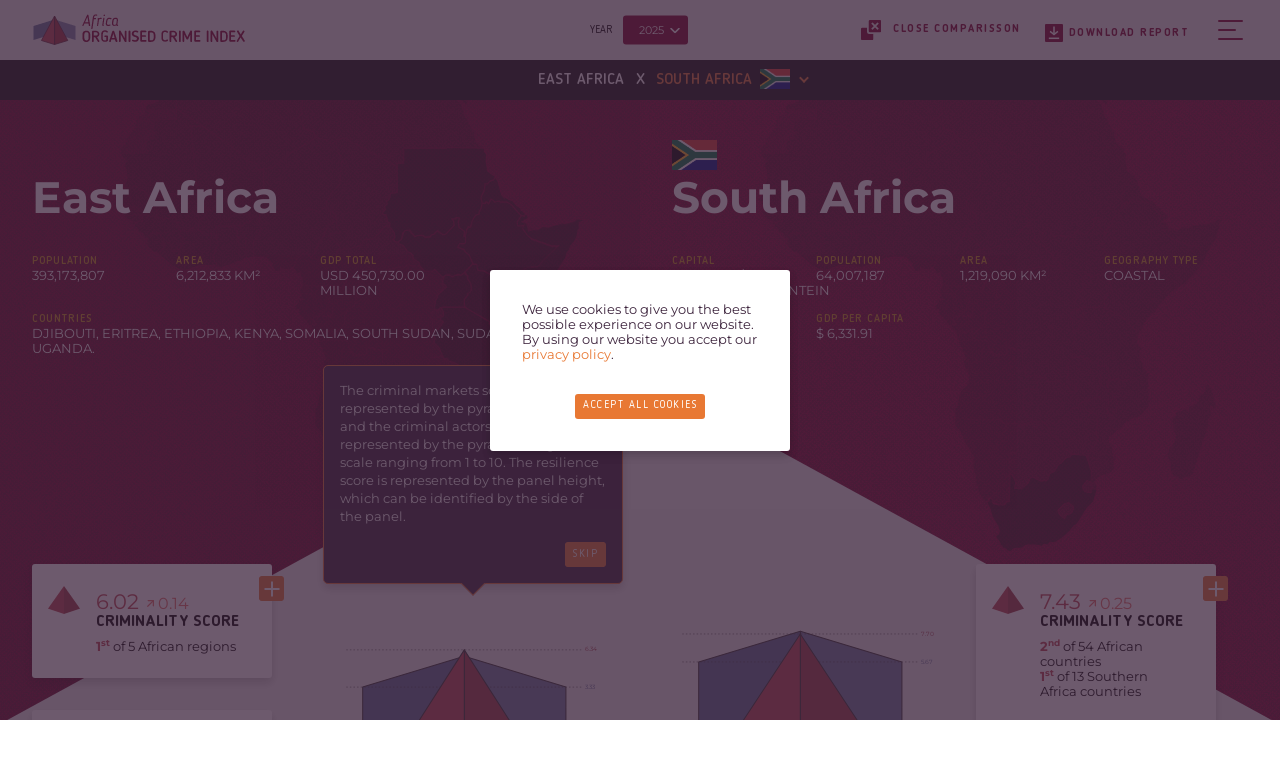

--- FILE ---
content_type: text/html; charset=UTF-8
request_url: https://africa.ocindex.net/region/east_africa/south_africa
body_size: 115038
content:
<!DOCTYPE html>
<html lang="en">
<head>
    <meta charset="utf-8" />
    <meta http-equiv="Content-Type" content="text/html; charset=utf-8" />
    <meta name="HandheldFriendly" content="True" />
    <meta name="mobile-web-app-capable" content="yes">
    <meta name="viewport" content="width=device-width, initial-scale=1.0, maximum-scale=1.0, user-scalable=no">
    <meta http-equiv="X-UA-Compatible" content="ie=edge">
    <meta name="copyright" content="Global Initiative Against Transnational Organized Crime">

    <!-- SEO -->
    <title>Comparison of Criminalities between East Africa and South Africa -  The Organized Crime Index | ENACT</title>
	<meta name="description" content="The ENACT Organised Crime Index is a multi-dimensional tool that measures both the level of countries’ criminality and their resilience to organised crime.">
	<link rel="canonical" href="https://africa.ocindex.net">
	<meta property="og:locale" content="en_US">
	<meta property="og:type" content="website">
	<meta property="og:title" content="Comparison of Criminalities between East Africa and South Africa -  The Organized Crime Index | ENACT">
	<meta property="og:description" content="The ENACT Organised Crime Index is a multi-dimensional tool that measures both the level of countries’ criminality and their resilience to organised crime.">
	<meta property="og:url" content="https://africa.ocindex.net">
	<meta property="og:site_name" content="The Organized Crime Index">
	<meta property="article:publisher" content="https://www.facebook.com/gitoc">
	<meta property="og:image" content="https://africa.ocindex.net/assets/images/share.png">
	<meta property="og:image:width" content="700">
	<meta property="og:image:height" content="394">
	<meta property="og:image:type" content="image/png">
	<meta name="twitter:card" content="summary_large_image">
	<meta name="twitter:image" content="https://africa.ocindex.net/assets/images/share.png">
	<meta name="twitter:site" content="@GI_TOC">


    <link rel="icon" sizes="192x192" href="https://africa.ocindex.net/assets/images/icon.png">
    <link href="https://africa.ocindex.net/assets/images/icon.png" rel="shortcut icon">
    <link rel="apple-touch-icon" sizes="192x192" href="https://africa.ocindex.net/assets/images/icon.png">

    <link rel="stylesheet" href="https://africa.ocindex.net/build/style.css?v=25.0">
    
    <!-- Google Tag Manager -->
    <script>(function(w,d,s,l,i){w[l]=w[l]||[];w[l].push({'gtm.start':
    new Date().getTime(),event:'gtm.js'});var f=d.getElementsByTagName(s)[0],
    j=d.createElement(s),dl=l!='dataLayer'?'&l='+l:'';j.async=true;j.src=
    'https://www.googletagmanager.com/gtm.js?id='+i+dl;f.parentNode.insertBefore(j,f);
    })(window,document,'script','dataLayer','GTM-NM69F8B');</script>
    <!-- End Google Tag Manager -->
</head>
<body  >
    <!-- Google Tag Manager (noscript) -->
    <noscript><iframe src="https://www.googletagmanager.com/ns.html?id=GTM-NM69F8B"
    height="0" width="0" style="display:none;visibility:hidden"></iframe></noscript>
    <!-- End Google Tag Manager (noscript) -->
    <aside class="loader">
        <img src="https://africa.ocindex.net/assets/images/loader.gif" alt="Loading...">
    </aside>

    <!-- Header -->
    <header id="top-bar" class="top-bar bg-offwhite">
        <section class="container-fluid pt05 pb05">
            <div class="row">
                <div class="col-xs-12 relative">
                    <div class="flex between-xs middle-xs">
                        <a href="https://africa.ocindex.net/">
                            <img class="logo" src="https://africa.ocindex.net/assets/images/logos/logo2.svg" alt="The Organized Crime Index | ENACT">
                        </a>
                                                <form class="flex between-xs middle-xs year-selector">
                            <span class="t1 ff2 uc w400 mb0 mr05">Year</span>
                            <fieldset class="drop-selector">
                                <input type="checkbox" id="year">
                                <label for="year">
                                    <legend data-value="2025"><span>2025</span></legend>
                                </label>
                                <ul class="drop-list">
                                                                            <li><label><input type="radio" name="year" value="2025" checked onchange="window.location = 'https://africa.ocindex.net/2025/region/east_africa/south_africa'"><span>2025</span></label></li>
                                                                            <li><label><input type="radio" name="year" value="2023"  onchange="window.location = 'https://africa.ocindex.net/2023/region/east_africa/south_africa'"><span>2023</span></label></li>
                                                                            <li><label><input type="radio" name="year" value="2021"  onchange="window.location = 'https://africa.ocindex.net/2021/region/east_africa/south_africa'"><span>2021</span></label></li>
                                                                            <li><label><input type="radio" name="year" value="2019"  onchange="window.location = 'https://africa.ocindex.net/2019/region/east_africa/south_africa'"><span>2019</span></label></li>
                                                                    </ul>
                            </fieldset>
                        </form>
                                                <div class="flex between-xs middle-xs">
                                                                                                                            <a href="//africa.ocindex.net/region/east_africa"><button class="btn-compare mr1 active">Close Comparisson</button></a>
                                                                                         <label class="drop-download mr1">
                                <input type="checkbox">
                                <span class="btn btn-download">Download Report</span>
                                <ul>
                                    <li><a href="https://africa.ocindex.net/assets/downloads/english/enact_report_2025.pdf" target="_blank">english</a></li>                                </ul>
                            </label>
                            <button class="btn-menu">
                                <span></span>
                                <span></span>
                                <span></span>
                            </button>
                        </div>
                    </div>
                </div>
            </div>
        </section>
        <nav class="bg-purple">
            <section class="container-fluid pt05 pb05">
                <div class="row">
                    <div class="col-xs-12">
                        <div class="flex between-xs middle-xs">
                            <a href="https://africa.ocindex.net/">
                                <img class="logo" src="https://africa.ocindex.net/assets/images/logos/white/logo0.svg" alt="The Organized Crime Index | ENACT">
                            </a>
                            <button class="btn-close-menu"></button>
                        </div>
                    </div>
                </div>
            </section>
            <section class="container-fluid wrap pt3 pb3">
                <div class="row between-xs h100-md">
                    <div class="col-xs-12 col-sm-6">
                        <div class="flex flex-column between-xs h100-md">
                            <ul class="relative mb5">
                                <li class="tcw link "><a href="https://africa.ocindex.net/" class="t5 w600 block mb15">Heatmap Scores</a></li>
                                <li class="tcw link "><a href="https://africa.ocindex.net/rankings" class="t5 w600 block mb15">Rankings</a></li>
                                <li class="tcw link submenu ">
                                    <input type="checkbox" id="submenu-1" class="submenu-toggle">
                                    <label for="submenu-1" class="t5 w600 block mb15">Thematic areas</label>
                                    <div>
                                        <label for="submenu-1" class="back">Back</label>
                                        <ul>
                                            <li class="tcw link submenu">
                                                <input type="checkbox" id="submenu-1-1" class="submenu-toggle">
                                                <label for="submenu-1-1" class="t5 w600 block mb2">Criminal markets</label>
                                                <div>
                                                    <label for="submenu-1-1" class="back">Back</label>
                                                    <ul>
                                                                                                                <li><a href="https://africa.ocindex.net/crime/human_trafficking" class="t4 w600 tcw block mb15 link">Human trafficking</a></li>
                                                                                                                <li><a href="https://africa.ocindex.net/crime/human_smuggling" class="t4 w600 tcw block mb15 link">Human smuggling</a></li>
                                                                                                                <li><a href="https://africa.ocindex.net/crime/extortion_and_protection_racketeering" class="t4 w600 tcw block mb15 link">Extortion and protection racketeering</a></li>
                                                                                                                <li><a href="https://africa.ocindex.net/crime/arms_trafficking" class="t4 w600 tcw block mb15 link">Arms trafficking</a></li>
                                                                                                                <li><a href="https://africa.ocindex.net/crime/trade_in_counterfeit_goods" class="t4 w600 tcw block mb15 link">Trade in counterfeit goods</a></li>
                                                                                                                <li><a href="https://africa.ocindex.net/crime/illicit_trade_in_excisable_goods" class="t4 w600 tcw block mb15 link">Illicit trade in excisable goods</a></li>
                                                                                                                <li><a href="https://africa.ocindex.net/crime/flora_crimes" class="t4 w600 tcw block mb15 link">Flora crimes</a></li>
                                                                                                                <li><a href="https://africa.ocindex.net/crime/fauna_crimes" class="t4 w600 tcw block mb15 link">Fauna crimes</a></li>
                                                                                                                <li><a href="https://africa.ocindex.net/crime/non-renewable_resource_crimes" class="t4 w600 tcw block mb15 link">Non-renewable resource crimes</a></li>
                                                                                                                <li><a href="https://africa.ocindex.net/crime/heroin_trade" class="t4 w600 tcw block mb15 link">Heroin trade</a></li>
                                                                                                                <li><a href="https://africa.ocindex.net/crime/cocaine_trade" class="t4 w600 tcw block mb15 link">Cocaine trade</a></li>
                                                                                                                <li><a href="https://africa.ocindex.net/crime/cannabis_trade" class="t4 w600 tcw block mb15 link">Cannabis trade</a></li>
                                                                                                                <li><a href="https://africa.ocindex.net/crime/synthetic_drug_trade" class="t4 w600 tcw block mb15 link">Synthetic drug trade</a></li>
                                                                                                                <li><a href="https://africa.ocindex.net/crime/cyber-dependent_crimes" class="t4 w600 tcw block mb15 link">Cyber-dependent crimes</a></li>
                                                                                                                <li><a href="https://africa.ocindex.net/crime/financial_crimes" class="t4 w600 tcw block mb15 link">Financial crimes</a></li>
                                                                                                            </ul>
                                                </div>
                                            </li>
                                            <li class="tcw link submenu">
                                                <input type="checkbox" id="submenu-1-2" class="submenu-toggle">
                                                <label for="submenu-1-2" class="t5 w600 block mb2">Criminal actor</label>
                                                <div>
                                                    <label for="submenu-1-2" class="back">Back</label>
                                                    <ul>
                                                                                                                <li><a href="https://africa.ocindex.net/crime/mafia-style_groups" class="t4 w600 tcw block mb15 link">Mafia-style groups</a></li>
                                                                                                                <li><a href="https://africa.ocindex.net/crime/criminal_networks" class="t4 w600 tcw block mb15 link">Criminal networks</a></li>
                                                                                                                <li><a href="https://africa.ocindex.net/crime/state-embedded_actors" class="t4 w600 tcw block mb15 link">State-embedded actors</a></li>
                                                                                                                <li><a href="https://africa.ocindex.net/crime/foreign_actors" class="t4 w600 tcw block mb15 link">Foreign actors</a></li>
                                                                                                                <li><a href="https://africa.ocindex.net/crime/private_sector_actors" class="t4 w600 tcw block mb15 link">Private sector actors</a></li>
                                                                                                            </ul>
                                                </div>
                                            </li>
                                            <li class="tcw link submenu">
                                                <input type="checkbox" id="submenu-1-3" class="submenu-toggle">
                                                <label for="submenu-1-3" class="t5 w600 block mb2">Resilience</label>
                                                <div>
                                                    <label for="submenu-1-3" class="back">Back</label>
                                                    <ul>
                                                                                                                <li><a href="https://africa.ocindex.net/crime/political_leadership_and_governance" class="t4 w600 tcw block mb15 link">Political leadership and governance</a></li>
                                                                                                                <li><a href="https://africa.ocindex.net/crime/government_transparency_and_accountability" class="t4 w600 tcw block mb15 link">Government transparency and accountability</a></li>
                                                                                                                <li><a href="https://africa.ocindex.net/crime/international_cooperation" class="t4 w600 tcw block mb15 link">International cooperation</a></li>
                                                                                                                <li><a href="https://africa.ocindex.net/crime/national_policies_and_laws" class="t4 w600 tcw block mb15 link">National policies and laws</a></li>
                                                                                                                <li><a href="https://africa.ocindex.net/crime/judicial_system_and_detention" class="t4 w600 tcw block mb15 link">Judicial system and detention</a></li>
                                                                                                                <li><a href="https://africa.ocindex.net/crime/law_enforcement" class="t4 w600 tcw block mb15 link">Law enforcement</a></li>
                                                                                                                <li><a href="https://africa.ocindex.net/crime/territorial_integrity" class="t4 w600 tcw block mb15 link">Territorial integrity</a></li>
                                                                                                                <li><a href="https://africa.ocindex.net/crime/anti-money_laundering" class="t4 w600 tcw block mb15 link">Anti-money laundering</a></li>
                                                                                                                <li><a href="https://africa.ocindex.net/crime/economic_regulatory_capacity" class="t4 w600 tcw block mb15 link">Economic regulatory capacity</a></li>
                                                                                                                <li><a href="https://africa.ocindex.net/crime/victim_and_witness_support" class="t4 w600 tcw block mb15 link">Victim and witness support</a></li>
                                                                                                                <li><a href="https://africa.ocindex.net/crime/prevention" class="t4 w600 tcw block mb15 link">Prevention</a></li>
                                                                                                                <li><a href="https://africa.ocindex.net/crime/non-state_actors" class="t4 w600 tcw block mb15 link">Non-state actors</a></li>
                                                                                                            </ul>
                                                </div>
                                            </li>
                                        </ul>
                                    </div>
                                </li>
                                <li class="tcw link submenu active">
                                    <input type="checkbox" id="submenu-2" class="submenu-toggle">
                                    <label for="submenu-2" class="t5 w600 block mb2">Regions/Countries</label>
                                    <div>
                                        <label for="submenu-2" class="back">Back</label>
                                        <div class="search-input mb2 visible-md">
                                            <input type="text" name="search-input" id="menu-search" placeholder="Search a country or region" autocomplete="new-password">
                                            <div class="search-icon"></div>
                                        </div>
                                        <ul id="menu-search-items"></ul>
                                    </div>
                                </li>
                                <li class="tcw link "><a href="https://africa.ocindex.net/explorer" class="t5 w600 block mb15">Data Explorer</a></li>
                                <li class="tcw link "><a href="https://africa.ocindex.net/about" class="t5 w600 block mb15">About</a></li>
                                <li class="tcw link "><a href="https://africa.ocindex.net/downloads" class="t5 w600 block mb15">Downloads</a></li>
                                <li class="tcw link "><a href="https://africa.ocindex.net/contact" class="t5 w600 block">Contact</a></li>
                            </ul>
                            <div class="visible-md">
                                <script type="text/javascript"> var _paq = _paq || []; (function(){ if(window.apScriptInserted) return; _paq.push(['clientToken', 'P%2bsIjEMd6oQ%3d']); var d=document, g=d.createElement('script'), s=d.getElementsByTagName('script')[0]; g.type='text/javascript'; g.async=true; g.defer=true; g.src='https://prod.benchmarkemail.com/tracker.bundle.js'; s.parentNode.insertBefore(g,s); window.apScriptInserted=true;})(); </script> <!--/JB Tracker--> <!-- BEGIN: Benchmark Email Signup Form Code -->
                                <script type="text/javascript" id="lbscript1259123" src="https://lb.benchmarkemail.com//code/lbformnew.js?mFcQnoBFKMSbKynig2SEFMVHaffN5KY0DxLts%252BEum8gUGvvi3FUZdg%253D%253D"></script><noscript>Please enable JavaScript <br /></noscript>
                            </div>
                        </div>
                    </div>
                    <div class="col-xs-12 col-md-6">
                        <div class="flex flex-column between-xs h100">
                            <div>
                            </div>
                            <div>
                                <div class="row center-xs">
                                    <div class="col-xs-12 mb2">
                                        <a href="https://enactafrica.org/">
                                            <figure>
                                                <img src="https://africa.ocindex.net/assets/images/enact.svg">
                                            </figure>
                                        </a>
                                    </div>
                                </div>
                                <div class="row mb2 middle-xs">
                                    <div class="col-xs-4">
                                        <a href="https://europa.eu/">
                                            <figure class="mb1 mb0-sm">
                                                <img src="https://africa.ocindex.net/assets/images/flags/eu.svg">
                                            </figure>
                                        </a>
                                    </div>
                                    <div class="col-xs-8">
                                        <p class="t2 w200 tcw lh1-25 mb0">ENACT is Funded by the European Union and implemented by the Institute for Security Studies and INTERPOL, in affiliation with the Global Initiative against Transnational Organized Crime</p>
                                    </div>
                                </div>
                                <hr class="mb1" />
                                <div class="flex flex-row between-xs middle-xs partners-logo-bar mb3 mb0-md">
                                    <a href="https://issafrica.org/">
                                        <figure class="mr1 mr0-sm">
                                            <img src="https://africa.ocindex.net/assets/images/iss.svg">
                                        </figure>
                                    </a>
                                    <a href="https://www.interpol.int/">
                                        <figure>
                                            <img src="https://africa.ocindex.net/assets/images/interpol.svg">
                                        </figure>
                                    </a>
                                    <a href="https://globalinitiative.net/">
                                        <figure class="ml1 ml0-sm">
                                            <img src="https://africa.ocindex.net/assets/images/giatoc.svg">
                                        </figure>
                                    </a>
                                </div>
                            </div>
                        </div>
                    </div>
                    <div class="col-xs-12">
                        <div class="invisible-md">
                            <script type="text/javascript"> var _paq = _paq || []; (function(){ if(window.apScriptInserted) return; _paq.push(['clientToken', 'P%2bsIjEMd6oQ%3d']); var d=document, g=d.createElement('script'), s=d.getElementsByTagName('script')[0]; g.type='text/javascript'; g.async=true; g.defer=true; g.src='https://prod.benchmarkemail.com/tracker.bundle.js'; s.parentNode.insertBefore(g,s); window.apScriptInserted=true;})(); </script> <!--/JB Tracker--> <!-- BEGIN: Benchmark Email Signup Form Code -->
                            <script type="text/javascript" id="lbscript1259123" src="https://lb.benchmarkemail.com//code/lbformnew.js?mFcQnoBFKMSbKynig2SEFMVHaffN5KY0DxLts%252BEum8gUGvvi3FUZdg%253D%253D"></script><noscript>Please enable JavaScript <br /></noscript>
                        </div>
                    </div>
                </div>
            </section>
        </nav>
    </header>    <!-- Comparisson Bar-->
        <section class="compare-bar container-fluid active">
            <div class="row middle-xs h100">
                <div class="col-xs-6 flex middle-xs end-xs">
                    <div class="flag mr05" style="background-image: url(https://africa.ocindex.net/assets/images/flags/.png);"></div>
                    <span class="t3 w500 ff2 tcw uc">East Africa</span>
                </div>
                <span class="t4 w400 ff2 tcw x">x</span>
                <div class="col-xs-6">
                    <div class="search-compare">
                        <input type="text" name="search-compare" placeholder="Type a region/country" autocomplete="new-password">
                        <div class="search-icon"></div>
                        <ul>
                            <li><p class="t1 tclg ff2 w500 block uc mb05">Regions</p></li>
                                                        <li><a href="https://africa.ocindex.net/region/east_africa/central_africa" class="t3 ff2 w600 tcw block mb05 uc link">Central Africa</a></li>
                                                        <li><a href="https://africa.ocindex.net/region/east_africa/east_africa" class="t3 ff2 w600 tcw block mb05 uc link">East Africa</a></li>
                                                        <li><a href="https://africa.ocindex.net/region/east_africa/north_africa" class="t3 ff2 w600 tcw block mb05 uc link">North Africa</a></li>
                                                        <li><a href="https://africa.ocindex.net/region/east_africa/southern_africa" class="t3 ff2 w600 tcw block mb05 uc link">Southern Africa</a></li>
                                                        <li><a href="https://africa.ocindex.net/region/east_africa/west_africa" class="t3 ff2 w600 tcw block mb05 uc link">West Africa</a></li>
                                                        <li><p class="t1 tclg ff2 w500 block mb05 uc mt1">Countries</p></li>
                                                        <li><a href="https://africa.ocindex.net/region/east_africa/algeria" class="t3 ff2 w600 tcw block mb05 uc link">Algeria</a></li>
                                                        <li><a href="https://africa.ocindex.net/region/east_africa/angola" class="t3 ff2 w600 tcw block mb05 uc link">Angola</a></li>
                                                        <li><a href="https://africa.ocindex.net/region/east_africa/benin" class="t3 ff2 w600 tcw block mb05 uc link">Benin</a></li>
                                                        <li><a href="https://africa.ocindex.net/region/east_africa/botswana" class="t3 ff2 w600 tcw block mb05 uc link">Botswana</a></li>
                                                        <li><a href="https://africa.ocindex.net/region/east_africa/burkina_faso" class="t3 ff2 w600 tcw block mb05 uc link">Burkina Faso</a></li>
                                                        <li><a href="https://africa.ocindex.net/region/east_africa/burundi" class="t3 ff2 w600 tcw block mb05 uc link">Burundi</a></li>
                                                        <li><a href="https://africa.ocindex.net/region/east_africa/cabo_verde" class="t3 ff2 w600 tcw block mb05 uc link">Cabo Verde</a></li>
                                                        <li><a href="https://africa.ocindex.net/region/east_africa/cameroon" class="t3 ff2 w600 tcw block mb05 uc link">Cameroon</a></li>
                                                        <li><a href="https://africa.ocindex.net/region/east_africa/central_african_republic" class="t3 ff2 w600 tcw block mb05 uc link">Central African Republic</a></li>
                                                        <li><a href="https://africa.ocindex.net/region/east_africa/chad" class="t3 ff2 w600 tcw block mb05 uc link">Chad</a></li>
                                                        <li><a href="https://africa.ocindex.net/region/east_africa/comoros" class="t3 ff2 w600 tcw block mb05 uc link">Comoros</a></li>
                                                        <li><a href="https://africa.ocindex.net/region/east_africa/republic_of_the_congo" class="t3 ff2 w600 tcw block mb05 uc link">Republic of the Congo</a></li>
                                                        <li><a href="https://africa.ocindex.net/region/east_africa/cote_d_ivoire" class="t3 ff2 w600 tcw block mb05 uc link">Côte d'Ivoire</a></li>
                                                        <li><a href="https://africa.ocindex.net/region/east_africa/democratic_republic_of_the_congo" class="t3 ff2 w600 tcw block mb05 uc link">Democratic Republic of the Congo</a></li>
                                                        <li><a href="https://africa.ocindex.net/region/east_africa/djibouti" class="t3 ff2 w600 tcw block mb05 uc link">Djibouti</a></li>
                                                        <li><a href="https://africa.ocindex.net/region/east_africa/egypt" class="t3 ff2 w600 tcw block mb05 uc link">Egypt</a></li>
                                                        <li><a href="https://africa.ocindex.net/region/east_africa/equatorial_guinea" class="t3 ff2 w600 tcw block mb05 uc link">Equatorial Guinea</a></li>
                                                        <li><a href="https://africa.ocindex.net/region/east_africa/eritrea" class="t3 ff2 w600 tcw block mb05 uc link">Eritrea</a></li>
                                                        <li><a href="https://africa.ocindex.net/region/east_africa/eswatini" class="t3 ff2 w600 tcw block mb05 uc link">eSwatini</a></li>
                                                        <li><a href="https://africa.ocindex.net/region/east_africa/ethiopia" class="t3 ff2 w600 tcw block mb05 uc link">Ethiopia</a></li>
                                                        <li><a href="https://africa.ocindex.net/region/east_africa/gabon" class="t3 ff2 w600 tcw block mb05 uc link">Gabon</a></li>
                                                        <li><a href="https://africa.ocindex.net/region/east_africa/gambia" class="t3 ff2 w600 tcw block mb05 uc link">Gambia</a></li>
                                                        <li><a href="https://africa.ocindex.net/region/east_africa/ghana" class="t3 ff2 w600 tcw block mb05 uc link">Ghana</a></li>
                                                        <li><a href="https://africa.ocindex.net/region/east_africa/guinea" class="t3 ff2 w600 tcw block mb05 uc link">Guinea</a></li>
                                                        <li><a href="https://africa.ocindex.net/region/east_africa/guinea-bissau" class="t3 ff2 w600 tcw block mb05 uc link">Guinea-Bissau</a></li>
                                                        <li><a href="https://africa.ocindex.net/region/east_africa/kenya" class="t3 ff2 w600 tcw block mb05 uc link">Kenya</a></li>
                                                        <li><a href="https://africa.ocindex.net/region/east_africa/lesotho" class="t3 ff2 w600 tcw block mb05 uc link">Lesotho</a></li>
                                                        <li><a href="https://africa.ocindex.net/region/east_africa/liberia" class="t3 ff2 w600 tcw block mb05 uc link">Liberia</a></li>
                                                        <li><a href="https://africa.ocindex.net/region/east_africa/libya" class="t3 ff2 w600 tcw block mb05 uc link">Libya</a></li>
                                                        <li><a href="https://africa.ocindex.net/region/east_africa/madagascar" class="t3 ff2 w600 tcw block mb05 uc link">Madagascar</a></li>
                                                        <li><a href="https://africa.ocindex.net/region/east_africa/malawi" class="t3 ff2 w600 tcw block mb05 uc link">Malawi</a></li>
                                                        <li><a href="https://africa.ocindex.net/region/east_africa/mali" class="t3 ff2 w600 tcw block mb05 uc link">Mali</a></li>
                                                        <li><a href="https://africa.ocindex.net/region/east_africa/mauritania" class="t3 ff2 w600 tcw block mb05 uc link">Mauritania</a></li>
                                                        <li><a href="https://africa.ocindex.net/region/east_africa/mauritius" class="t3 ff2 w600 tcw block mb05 uc link">Mauritius</a></li>
                                                        <li><a href="https://africa.ocindex.net/region/east_africa/morocco" class="t3 ff2 w600 tcw block mb05 uc link">Morocco</a></li>
                                                        <li><a href="https://africa.ocindex.net/region/east_africa/mozambique" class="t3 ff2 w600 tcw block mb05 uc link">Mozambique</a></li>
                                                        <li><a href="https://africa.ocindex.net/region/east_africa/namibia" class="t3 ff2 w600 tcw block mb05 uc link">Namibia</a></li>
                                                        <li><a href="https://africa.ocindex.net/region/east_africa/niger" class="t3 ff2 w600 tcw block mb05 uc link">Niger</a></li>
                                                        <li><a href="https://africa.ocindex.net/region/east_africa/nigeria" class="t3 ff2 w600 tcw block mb05 uc link">Nigeria</a></li>
                                                        <li><a href="https://africa.ocindex.net/region/east_africa/rwanda" class="t3 ff2 w600 tcw block mb05 uc link">Rwanda</a></li>
                                                        <li><a href="https://africa.ocindex.net/region/east_africa/sao_tome_and_principe" class="t3 ff2 w600 tcw block mb05 uc link">São Tomé and Príncipe</a></li>
                                                        <li><a href="https://africa.ocindex.net/region/east_africa/senegal" class="t3 ff2 w600 tcw block mb05 uc link">Senegal</a></li>
                                                        <li><a href="https://africa.ocindex.net/region/east_africa/seychelles" class="t3 ff2 w600 tcw block mb05 uc link">Seychelles</a></li>
                                                        <li><a href="https://africa.ocindex.net/region/east_africa/sierra_leone" class="t3 ff2 w600 tcw block mb05 uc link">Sierra Leone</a></li>
                                                        <li><a href="https://africa.ocindex.net/region/east_africa/somalia" class="t3 ff2 w600 tcw block mb05 uc link">Somalia</a></li>
                                                        <li><a href="https://africa.ocindex.net/region/east_africa/south_africa" class="t3 ff2 w600 tcw block mb05 uc link">South Africa</a></li>
                                                        <li><a href="https://africa.ocindex.net/region/east_africa/south_sudan" class="t3 ff2 w600 tcw block mb05 uc link">South Sudan</a></li>
                                                        <li><a href="https://africa.ocindex.net/region/east_africa/sudan" class="t3 ff2 w600 tcw block mb05 uc link">Sudan</a></li>
                                                        <li><a href="https://africa.ocindex.net/region/east_africa/tanzania" class="t3 ff2 w600 tcw block mb05 uc link">Tanzania</a></li>
                                                        <li><a href="https://africa.ocindex.net/region/east_africa/togo" class="t3 ff2 w600 tcw block mb05 uc link">Togo</a></li>
                                                        <li><a href="https://africa.ocindex.net/region/east_africa/tunisia" class="t3 ff2 w600 tcw block mb05 uc link">Tunisia</a></li>
                                                        <li><a href="https://africa.ocindex.net/region/east_africa/uganda" class="t3 ff2 w600 tcw block mb05 uc link">Uganda</a></li>
                                                        <li><a href="https://africa.ocindex.net/region/east_africa/zambia" class="t3 ff2 w600 tcw block mb05 uc link">Zambia</a></li>
                                                        <li><a href="https://africa.ocindex.net/region/east_africa/zimbabwe" class="t3 ff2 w600 tcw block mb05 uc link">Zimbabwe</a></li>
                                                    </ul>
                                                <div class="search-selection flex middle-xs" onclick="$(this).siblings('input').focus()">
                            <span class="t3 w500 ff2 tco uc" style="max-width: 150px; overflow: hidden; white-space: nowrap; text-overflow: ellipsis;">South Africa</span>
                            <div class="flag ml05" style="background-image: url(https://africa.ocindex.net/assets/images/flags/south_africa.png);"></div>
                            <span class="arrow"></span>
                        </div>
                                            </div>
                </div>
            </div>
        </section>
            <div class="compare bg-offwhite">
            <div>
                <!-- Opening -->
<article class="country-hero bg-wine pt3 pb15 pt5-md pb20-md bg-pattern bg-shape shape-asc shape-down shape-offwhite z1">
    <div class="container-fluid wrap">
        <div class="row">
            <div class="col-xs-12 ">
                <!-- Country Highlight -->
                    <div class=" flex flex-column between-xs">
                        <div>
                            <!-- Flag -->
                                <div class="flag z1" style=""></div>
                            <!-- Country Name -->
                                <h1 class="t6 w600 tcw mb2">East Africa</h1>
                        </div>

                        <!-- Country Info -->
                            <hgroup class="flex flex-wrap mb2">
                                                                    <div>
                                        <h4 class="t1 ff2 tcy w500 ls1 uc mb0">Population</h4>
                                        <h5 class="t2 tcw uc w400 mb1">393,173,807</h5>                                    </div>
                                
                                                                    <div>
                                        <h4 class="t1 ff2 tcy w500 ls1 uc mb0">Area</h4>
                                        <h5 class="t2 tcw uc w400 mb1">6,212,833 km²</h5>                                    </div>
                                
                                                                    <div>
                                        <h4 class="t1 ff2 tcy w500 ls1 uc mb0">GDP total</h4>
                                        <h5 class="t2 tcw uc w400 mb1">USD 450,730.00 million</h5>                                    </div>
                                                                <div style="width: 100%;">
                                    <h4 class="t1 ff2 tcy w500 ls1 uc mb0">Countries</h4>
                                    <h5 class="t2 tcw uc w400 mb1">
                                        <a class="link" href="https://africa.ocindex.net/country/djibouti">Djibouti</a>, <a class="link" href="https://africa.ocindex.net/country/eritrea">Eritrea</a>, <a class="link" href="https://africa.ocindex.net/country/ethiopia">Ethiopia</a>, <a class="link" href="https://africa.ocindex.net/country/kenya">Kenya</a>, <a class="link" href="https://africa.ocindex.net/country/somalia">Somalia</a>, <a class="link" href="https://africa.ocindex.net/country/south_sudan">South Sudan</a>, <a class="link" href="https://africa.ocindex.net/country/sudan">Sudan</a>, <a class="link" href="https://africa.ocindex.net/country/tanzania">Tanzania</a>, <a class="link" href="https://africa.ocindex.net/country/uganda">Uganda</a>.                                    </h5>
                                </div>
                            </hgroup>
                    </div>
            </div>
        </div>
    </div>
    <!-- Country Shape-->
    <div class="country-map">
        <!-- Map-->
        <svg viewBox="0 0 1011 883">
                            <path class="tcd  " data-country="algeria" data-region="North Africa" d="M398.6,17v2l-4,4V34l2,8-3,7-7,8-1,4,3,8,4,2,3,7,8,6,5,22-1,6,5,11,1,18-2,9,2,3-6,7v2l7,10,1,7,3,4,4-1,9,3,5,10-51,32-20,18-28,5-2-2,2-2-1-7-16-5-1-3-4-2-4-6-44-32-59-40-5-2-2-2V130l17-13,7,1,1-4h8l6-3,3-5,15-7,1-1-2-2-1-6,10-2V86l3-2,17-1,2-4-5-5-2-6V56l-2-6,1-2-5-4,6-2,7-6,7-4h6l3-4,7-4,19-2,4-3,20-1,5,3h3l12-6,5,2,6-2,4,3h3Z" transform="translate(-12.1 -10.5)"/>
                            <path class="tcd  " data-country="angola" data-region="Central Africa" d="M461.6,537l27,1,2,2,3,13,7,9,5,1,4-2h11l2-10,8-2h3l1,4h13l2,2-1,23,5,7v13l19-2,1-2v25h-23v35l2,8,4,2,10,10-19,4h-14l-17-2-7-5h-50l-8-5-8,3h-8l-1-17,3-3,6-25,5-7,5-3,3-5,2-12-8-16-2-8,4-4v-2l-6-14v-4l-4-4-2-6,8-2Zm-22-2-2-8,2-3,7-4,3,3h-2l-5,5-1,7Z" transform="translate(-12.1 -10.5)"/>
                            <path class="tcd  " data-country="benin" data-region="West Africa" d="M341.6,336l-1,3,4,9-1,3h-2v5l-10,14v27l-13,2,2-1-3-8,1-23-3-6v-5l-6-4v-5l8-8h6l3-3,2-7,5-1,7,7Z" transform="translate(-12.1 -10.5)"/>
                            <path class="tcd  " data-country="botswana" data-region="Southern Africa" d="M587.6,676l11,21,10,6,2,4,5,1v8l3,3v2l7,1,9,7h-3l-3,4-7,2-8,9h-2l-4,4-5,10-7,3-4,11-12,2-14-7-5,3-2,7-8,8h-2l-1,2h-11l-1-5,2-3v-4l-6-11-4-3V727h12V682l26-4,4,6,8-6,1,1,5-3Z" transform="translate(-12.1 -10.5)"/>
                            <path class="tcd  " data-country="burkina_faso" data-region="West Africa" d="M302.6,298v5l5,10,7,4h-2l-1,4,6,4h8l-1,3,3,5-4,6h-7l-1,2-9,4-9-3-4,3-24-1-2,3,2,6v9l-5-5h-9l-5,3-3-1-4-3-2-4-4-2,1-7,2-1,1-4-1-3,1-2,7-2,2-4-1-2,3-2-1-3,3-4,7,3,2-5,3-1,2-5,3-2,5,1,3-4,15-7,6,2Z" transform="translate(-12.1 -10.5)"/>
                            <path class="tcd  " data-country="burundi" data-region="Central Africa" d="M648.6,497l-2,5,5,4-10,13-6,2-3-6,1-9-3-5,3-1,1,2h3l3-2,1-3h7Z" transform="translate(-12.1 -10.5)"/>
                            <path class="tcd  " data-country="cabo_verde" data-region="West Africa" d="M23.6,299h-2l1-2,2,1Zm13-3-1-1h2Zm-3,1-2,1-2-2,1-2,2,2Zm6-14,3,1-2,2-1-2Zm-13-5,1,1-3-1-1,2-1-2h4Zm14,0-2-2,1,1Zm-23-2h0Zm-3-2h-2l2-3,1,2Z" transform="translate(-12.1 -10.5)"/>
                            <path class="tcd  " data-country="cameroon" data-region="Central Africa" d="M476.6,384l-3,3-6,12-3,2,2,2,1,14,4,3,2,8,10,9v14l-4-3-9-1-4-2h-54l1-12-4-5,1-4-3,1-5-2-1-5h-4l4-12,4-7,10-9,2,2,4-3,6,8,8-8-1-3,3-3,4-11,4-2,2-8,3-1,3-10,5-9,8-4v-7l-2-3-3-1-1-7,5,1v2l3,2,4,11-1,10,7,10h-16l-3,3,3,5,10,8,5,11Z" transform="translate(-12.1 -10.5)"/>
                            <path class="tcd  " data-country="central_african_republic" data-region="Central Africa" d="M560.6,345l5,5,4,8v5l-2,3,1,4,6,1,2,1-1,1,2,3,6,1,4,4,1,4,3,3,4,1,4,5,2,6,9,6v4l2,2h-9l-13-3-3,4h-9l-12,4-6-1-5,7-15-2-7-3-8-6h-5l-9,10,1,8h-9l-3-2-11,2-5,14-2-8-9-8-2-3v-4l-4-4-1-14-2-2,4-3,4-9,4-5,3,1,9-5,3,4,10-5,11-1v-2l5-5-2-2,2-2,14-1,16-14,1-4,8-4Z" transform="translate(-12.1 -10.5)"/>
                            <path class="tcd  " data-country="chad" data-region="Central Africa" d="M573.6,244v44l-9,1-3,2-3,10-3,1,1,5-4,3,1,7-3,2-2,4,2,2,2-1,3,2,2,10,4,4-1,4-7,1-5,3-2,5-11,11-4,2-15,2-1,1,2,1v2l-6,6-9,1-11,5-3-3-8,4-3-1-5-12-7-5-6-7,3-4h15l-6-10,1-12-3-7-4-4v-2l-5-1-5-7-2-8,10-17,13-13,1-6,2-30,3-6-5-4,1-3-5-6-3-19,12-6,85,46Z" transform="translate(-12.1 -10.5)"/>
                            <path class="tcd  " data-country="comoros" data-region="Southern Africa" d="M798.6,611l1,1-2-1Zm8-3v4l-1-2h-2Zm-11-2-1,1-2-2,1-5Z" transform="translate(-12.1 -10.5)"/>
                            <path class="tcd  " data-country="republic_of_the_congo" data-region="Central Africa" d="M512.6,430l-6,17-4,29-2,3-8,5-8,11,1,9-4,11-4,1-10,10-3-1-1-6-4,2-2-1-1,3-3,2-4-3-1,1-2-3-9,6-2-1-1-3-7-7v-2l4-3,4,2,1-4-3-2,1-2-3-2,1-5h10l-1-5,4-1,2,4,3,2,6-2,3,3h2l3-9,1-12-7-4v-6l5-4,1-4-3-5-11,2,1-10,14-1,14,3,4,3v-5l4-7v-5l3-4,8-2,6,2h8Z" transform="translate(-12.1 -10.5)"/>
                            <path class="tcd  " data-country="cote_d_ivoire" data-region="West Africa" d="M265.6,412l-2-1Zm-36-63,1,4,4-2,7,1,3,5,6,3,5-3h8l7,7-1,3,2,9-3,3-2,8-3,5v5l3,9h2l1,2-1,3-2,1-2-3-2,2h-20l-28,9v-7l2-6-1-4-4-1-2-4h-4l-2-2,3-6-3-6h3l3-6-3-4h7l-4-5,3-3-2-4-1,1-2-2v-6l6-4,7,3,4-2v-4l3,1,2-2Z" transform="translate(-12.1 -10.5)"/>
                            <path class="tcd  " data-country="democratic_republic_of_the_congo" data-region="Central Africa" d="M612.6,412l5,6,5,3,4-2,6,1,3-3,3,1,6,7,8,6-2,3v8l6,4-16,16,1,2-3,4-2,13,1,4-4,3-2,3,1,2-4,5,5,7-1,9,2,3v10l3,7-2,5,1,3,8,8,6,13-18,3-3,2-1,4-5,4,3,6v9l-2,4-1,9,8,8,4,1,1-3,3-1-1,16-1-3-4,2-4-1-5-9-9-3-6-8-3,4-11-1-7-3-1-5-10,3v-4l-4-3-2,2-18,2-1-3,2-2v-4l-1-4-5-7,1-23-2-2h-13v-4l-10,1-2,1-2,10-20,1-7-9v-4l-3-4v-5l-3-3-45,1-3-2,2-1,1-8,5-4,5,2,4-2,1-3,1,1,5-2,1,6,3,1,8-8,6-3,4-11V494l7-10,8-5,2-3,4-29,6-15-1-10,6-8,3-2h4l10,7,21,4,5-7,5,1,12-4h10l3-4,13,3,6-1Z" transform="translate(-12.1 -10.5)"/>
                            <path class="tcd   active " data-country="djibouti" data-region="East Africa" d="M792.6,338l-4,6-3-1-8,2-2-3v-5l7-10,1-1,4,2v-2l4-2,3,6-1,2-6,3-2,3-1-1,7,1Z" transform="translate(-12.1 -10.5)"/>
                            <path class="tcd  " data-country="egypt" data-region="North Africa" d="M689.6,94l8,24-2,3-3,16-3,4-11-10-1-6-5-7-1-6-2,1,1,1-2,3,3,3v5l3,6,8,8,1,6,3,5v5l11,19,3,9,7,6-3,1,2,12,14,11h-62v-2l-2,2h-72V123l-3-13,3-5-1-11,3-4,1,2,8-2,10,2,8,4,15,3,2,2,5-1,7-5,10-4-4,2h5V91l6,2,4-2,3,3-3-2-2,3,4,2,3-2,3,3,6-2,1,2,11-3Z" transform="translate(-12.1 -10.5)"/>
                            <path class="tcd  " data-country="equatorial_guinea" data-region="Central Africa" d="M429.6,457v2h-17l-3-1-2-3,5-7v-4l17,1v12Zm-30-30,3,1-3,5h-3Z" transform="translate(-12.1 -10.5)"/>
                            <path class="tcd   active " data-country="eritrea" data-region="East Africa" d="M757.6,289l3,1-1,1-5-2,2-2,1,1Zm-1-4v0Zm-17-23,4,7,6,22,4,5v-4l4,5,11,5,6,7,7,5,1,4h2l3,4,4,2-4,2v2l-4-2-1,1-16-18-8-5h-11l-2-2-7,2-7-5-4,8-3-3h-2v2h-6l-2-10,5-10,2-13h4l3-4,7-2,3-5Z" transform="translate(-12.1 -10.5)"/>
                            <path class="tcd  " data-country="eswatini" data-region="Southern Africa" d="M664.6,776v17h-6l-5-2-3-5v-4l7-9,6,3Z" transform="translate(-12.1 -10.5)"/>
                            <path class="tcd   active " data-country="ethiopia" data-region="East Africa" d="M737.6,304l7-2,3,2h11l6,3,18,20-7,10,1,7h12l-3,4,2,5,13,14,35,12h11l-27,26-5,7-3,2h-12l-10,4-1,3-8,1-5,3h-7l-4-4-11,5-3,5-15-2-15-9-11-1-2-4v-5l-3-2-3,1-7-16-7-6-1-3-11-4,3-6h8l2-2V359l2-9,3-4h4l2-11,6-9,6-2v-4l3-5,2-9h6v-2h2l3,3,4-8,4,2Z" transform="translate(-12.1 -10.5)"/>
                            <path class="tcd  " data-country="gabon" data-region="Central Africa" d="M451.6,445l-1,10,1,1,9-2,4,5-2,5h-2l-2,3v6l7,4-1,15-2,1-1,5h-2l-3-4-1,2-5,1-3-2-2-4-4,2,1,3-9,1-2,5,3,2-1,1,3,3-2,4-3-2-3,1-1,4-9-11-7-5h3l-6-4-2-3h2l-3-2-2-4,3,3,2-1-2-3h-3l-4-8,3,1,4-4v-7l5,2,3-1-5-1-3-4h3l1-5,19,1V445Z" transform="translate(-12.1 -10.5)"/>
                            <path class="tcd  " data-country="gambia" data-region="West Africa" d="M109.6,320l1-5,3,3h3v-2l8-1-10,2-2-2,12-1v-2l4-1,8,4,5-1,2,2-7,2-8-4-2,2-6,1v2h-10Z" transform="translate(-12.1 -10.5)"/>
                            <path class="tcd  " data-country="ghana" data-region="West Africa" d="M299.6,343v5l5,4-1,10,3,1v5l-2,2,4,5-2,16,3,6,5,4-5,3h-6l-4,3-18,6-4,3-3-2-8-1-1-1,4-3-1-3h-2l-3-13,3-5,2-9,3-2-4-27,1-6,25,1,4-3Z" transform="translate(-12.1 -10.5)"/>
                            <path class="tcd  " data-country="guinea" data-region="West Africa" d="M170.6,328l-1,2,2,2,5-2,3,4,3-4,6,2,5-2v-3l4,1,2,3,1,6,4,3-3,4h4l1,6,3,2-2,4v5l2,2,1-1,2,4-3,3,3,2,1,3-7-1v3l3,1-3,7h-3l-1-2-5,6-3-3h-2l1-5-4-8-4,2-3-1-1,2h-2l-1-1,2-3-2-7-6-8h-12l-6,8-5,2-3-5h-2l1-3-9-5-2-6-1,1-2-3h-2l4-7h3l2-2h6v-4l-3-2,3-1v-4h7v2l2-1,7,3,8-2Z" transform="translate(-12.1 -10.5)"/>
                            <path class="tcd  " data-country="guinea-bissau" data-region="West Africa" d="M119.6,343v0Zm-2,0h0Zm4-1,1-1Zm-2-3v0Zm4-1,1-1Zm-5-4h0Zm26-7v2l-3,1,3,3v3h-6l-6,3-3,5v-2l-2,2v-2h-2l-1-3,2-2h3l-5-1v-2l4-1-8,2-1-2-5-1,1-2-5-2,13-1,4-2,17,1Z" transform="translate(-12.1 -10.5)"/>
                            <path class="tcd   active " data-country="kenya" data-region="East Africa" d="M766.6,495l1-2,1,1Zm-65-86h6l2,10,10,1,16,9,14,2,6-6,9-4,4,4h9l-11,13v42l7,9-3,3h-3l-5,7-4,1-1,6-3,3-6,14h-2l-15-10-3-3,1-4-2-2-36-20-5-5V468l6-8v-2l6-6-1-10-6-10,1-3-5-7,14-14Z" transform="translate(-12.1 -10.5)"/>
                            <path class="tcd  " data-country="lesotho" data-region="Southern Africa" d="M627.6,829l-5,2-3,6-8-6-3-8,5-4,3-5,10-4,8,7v4l-5,8Z" transform="translate(-12.1 -10.5)"/>
                            <path class="tcd  " data-country="liberia" data-region="West Africa" d="M203.6,384l3,5-4,7h2l1,2h4l3,5h3l1,3-2,14-8-2-10-6-27-21,10-10,4-8,6-1,3,3,1,11,1-1,3,3,4-4v-2l2,1Z" transform="translate(-12.1 -10.5)"/>
                            <path class="tcd  " data-country="libya" data-region="North Africa" d="M586.6,90l-3,4,1,11-3,4,3,13V238h-11v6l-91-49-20,11-9-7-17-4-5-10-9-3h-5l-3-9-7-11v-2l5-4,1-3-2-3,2-9-1-18-6-13,6-3,4-5V91l9-8,6-3V70l9,4,5,1,6-2,22,7,4,12,6,3,20,5,12,8,8-2,5-5,1-5-2-5V85l2-3,11-7,6-2h8l2,2,7,2v4l11,4h7l5,4Z" transform="translate(-12.1 -10.5)"/>
                            <path class="tcd  " data-country="madagascar" data-region="Southern Africa" d="M868.6,665l-1,2,2-4Zm-18-42-1,1-1-2Zm14-10,5,9,5,25-3,7-4-6-2,1,2,13-5,8v12l-11,31-14,48-5,5-10,2-3,3h-5l-12-7-5-8V744l-5-13,3-12,3-2,7-13,1-6v-3l-3-4-3-20,6-9v-5h5l3-3,1,1,10-4,3,3v-4l5-5,2,1v2l5-9v4l4-5,2,1-2-2,2-5-1-5,1-1,3,2,6-6,2-5-2-4h2l3-5,3,4Z" transform="translate(-12.1 -10.5)"/>
                            <path class="tcd  " data-country="malawi" data-region="Southern Africa" d="M695.6,609l-1-1Zm-1-1v0Zm-15-29,7,2v-2h2l5,6,2,15,3,1v2h-4l-3,6,2,13,4,3,11,14-1,15-1,2h-4l-2,4,2,7-1,1h-2v-4l-5-4-4-6,3-8v-7l-2-3-8,2-5-7h-2l-4-5,3-4v-6l6-4-3-3v-8l2-3-1-3,4-4-4-6-1-5h-2l-1-3,3,2Z" transform="translate(-12.1 -10.5)"/>
                            <path class="tcd  " data-country="mali" data-region="West Africa" d="M348.6,248v31l-4,10-7,4-2-1-7,2h-13l-4,4h-11l-6-2-15,7-2,4-5-1-4,2-1,4-4,2-2,5h-2l-3-3h-2l-3,3,1,4-3,2,1,4-10,5,1,4-3,6v5l-6,4-3-1v-5l-2,2-3-1v4l-4,1,1,1-5-1-1-2-6,3v-2l-3-1-1-6-3-1,2-5-4-3-2-8-2-1h-2v2l-5,3-7-2-3,4-4-4-3,2-3-2,1-9-2-5-3,1-2-4,1-3-4-10,4-1,3-8h4l5,5,4-4h13l1-3v2h43l2-9-3-3-1-6-10-97h20l68,48v4l7,6,16,5,1,7-2,2,2,2,7-1Z" transform="translate(-12.1 -10.5)"/>
                            <path class="tcd  " data-country="mauritania" data-region="North Africa" d="M114.6,241l-1,1,1-3Zm116-19,5,51,1,6,3,3-2,9h-43v-2l-1,3-4,1-11-1-2,4-6-6-4,2-2,7-4,1-11-11v-2l-3-3h-4l-7-6h-7l-6,2-7-1-3,5v-4l6-17-2-13-4-5h2l-1-1,3-9-3-5h-2l-3-6-2,4,1-6,45-1-2-18,7-6,6-1V165l38-1V147l42,27,2,2h-20l4,43Z" transform="translate(-12.1 -10.5)"/>
                            <path class="tcd  " data-country="mauritius" data-region="Southern Africa" d="M952.6,708h4l2-3-3-3Zm69-8v0Zm0,0Zm0-1,1,1Zm1,1Zm-44-37Zm-1,1Z" transform="translate(-12.1 -10.5)"/>
                            <path class="tcd  " data-country="morocco" data-region="North Africa" d="M247.6,42l17-1,2-2,2,4h7l5,5-1,3,2,5V68l2,6,5,5-2,4-19,1-1,4-7,2-1-1-2,2v5l3,2-1,1-15,7-3,5-6,3h-8l-1,3h-6l-13,8-5,4-1,20H148.2l2.3-7,4-4h4l11-4,2-3,10-7,7-10,3-7-3-4V93l6-9,1-5,7-10,19-10,7-11,5-15,6-2,1,5,5,5Z" transform="translate(-12.1 -10.5)"/>
                            <path class="tcd  " data-country="mozambique" data-region="Southern Africa" d="M674.6,787h-8l-1-10-2-2,1-18-8-24,13-15-1-2,2-2v-4l2-1,4-8-4-11,3-6V664l-4-3-8-1-2-3-15-3-2-11,34-12,5,7,8-2,2,2v8l-3,8,10,14,2-1-2-6,2-4,5-2,1-16-4-6-11-10-2-13,3-6,11-1,2-2,6,3h14l6-5,5,2,17-7,5-4,2,2-2,7,2,16-2,3,2,1v18l1-1,2,2-3,6,1,1-4,7-6,6v2l-8,6-11,3-10,6-4,3v2l-8,9h-3l-11,11-3-1v8l5,10,2,15,2-4,1,11-3,10h2v3l-6,8-17,6-8,6-2,5,2,3,1-2,1,2Zm20-179-1-1Zm1,1-1-1Z" transform="translate(-12.1 -10.5)"/>
                            <path class="tcd  " data-country="namibia" data-region="Southern Africa" d="M566.6,674l15-2,6,4h-4l-4,3-1-1-5,2-4,4-5-6-25,4v44l-12,1v81l-5,1v2l-4,3h-10l-9-3-2-2v-4l-3-3-3,3v2l-4,3-8-8-5-9-2-6,1-3-3-3-1-17-4-10V732l-12-19-11-24-5-5-3-6v-9h9l6-3h4l5,5h51l7,5,17,2h14l15-3Z" transform="translate(-12.1 -10.5)"/>
                            <path class="tcd  " data-country="niger" data-region="West Africa" d="M470.6,201l3,19,5,6-1,3,4,4-2,5-2,31-1,6-13,13-10,17,2,8-5,1-10,6-7-3-8-1-11,2-5,5h-4l-5-1-8-5-12,4-8-8-10-2-9,1-5,3-2,7-5,4v10l-8-8-5,1-1,5-4-6h2l-1-4-7,1-6-5v-3h2l-9-9-2-9,9-1,4-4h13l7-2,5,1,8-14V248l17-3,20-18,51-32,17,4,9,7Z" transform="translate(-12.1 -10.5)"/>
                            <path class="tcd  " data-country="nigeria" data-region="West Africa" d="M383.6,420h-2l1-2,1,1Zm-17-108,6,1,7,8,12-4,9,5,5,1h4l5-5,11-2,17,4,3-4,10-3,5,7,1,7,5,3v8l-6,3-6,8-1,5-2,1-1,5-4,4-2,7-3,1-2,3-5,12,1,2-4,5-4,3-6-8-3,3-3-2-4,3-1,3-5,3-3,4-2,8-3,5-3-2v4h-11l-2-2,1,1-2,3-3-4v5h-2v0h-7l-7-9,2-4-4-1,3-1h-4v-2l-5-5-6-2h-7l3-2-5,2h-6l-1-2V370l1-3,3-1,1-5,5-5v-4l3-3-4-10,2-4-1-9,5-4,1-7,6-3,9-1Z" transform="translate(-12.1 -10.5)"/>
                            <path class="tcd  " data-country="rwanda" data-region="Central Africa" d="M647.6,482v2l4,4v8h-5l-3,2-1-1-4,5h-3l-2-2-3,1-2-3,4-4-1-3,2-3,6-3,1,2Z" transform="translate(-12.1 -10.5)"/>
                            <path class="tcd  " data-country="sao_tome_and_principe" data-region="Central Africa" d="M376.6,469h-2l1-4,2,2Zm8-17,1-1Z" transform="translate(-12.1 -10.5)"/>
                            <path class="tcd  " data-country="senegal" data-region="West Africa" d="M160.6,300l4,10-1,3,7,7v7l-10,2-11-4h-22l-4,2-13,1v-2h3l-2-2-2,2,1-7h10v-2l6-1,2-2,8,4,7-2-2-2-4,1-8-4-5,1v2h-12l-3-3,2-2h-2l-2-5-3-3-4-1,5-2,11-19,5,1,9-3,7,2,5,5h4l3,3v2l5,4v2Z" transform="translate(-12.1 -10.5)"/>
                            <path class="tcd  " data-country="seychelles" data-region="Southern Africa" d="M931.6,523l1,2Zm0,0v0Zm0,0Zm-3-2Zm0-1h0Zm7-1v0Zm-2,0h0Zm1,0Zm2,0Zm0,0Zm0,0Zm-1,0Zm1,3Zm-3-4Zm0,1Zm0,1Zm0-7Zm-5-1Zm-17,23Zm-5,0,1,1Zm0-3Zm1,0Zm-2,8Zm-2,1h0Zm-3,9Zm0,2Zm-18,34Zm-1-11Zm-4,2Zm3,2Zm-37,6Zm-17-7,1,1,2-2Zm3,3Zm12,1,1-1Zm0-1h0Zm103,7,1,1Zm1,1Zm-5-38h0Zm-10-14Z" transform="translate(-12.1 -10.5)"/>
                            <path class="tcd  " data-country="sierra_leone" data-region="West Africa" d="M157.6,385l-4-1h5Zm16-28,5,6,1,6,2,2-3,3,3,1,1-2,1,2-1,2h-2l-2,5-8,9-12-5,1-2-6-4-1-4h-2l-1-2,4-2-4-1,2-2-2-2h2l9-11h13Z" transform="translate(-12.1 -10.5)"/>
                            <path class="tcd   active " data-country="somalia" data-region="East Africa" d="M880.1,349.5v-11l13-5-12-1-6-1-2,3-4,2-13,3h-1l-3-1-10,3-14,4-9-1-9,5h-6l-9,3-4-16-7,11,9,13,7,5,34,12h11l-27,26-5,7-3,2-16,1-6,3-2,3-9,2-12,15v42l7,9,1-1,23-28,14-11,13-7,22-23,12-19,3-10,3-3,3-8,6-7,5-10,1-10,6-1Z" transform="translate(-12.1 -10.5)"/>
                            <path class="tcd  " data-country="south_africa" data-region="Southern Africa" d="M644.6,730h10l2,2,8,24v20l-7-3-7,9v4l3,5,5,2h6v-6h9l1,3-6,19-11,11-16,26-6,4-7,9-11,10-14,9h-9l-2,4-8-1-2,3-12-2h-13l-4,1-5,4-14,1-6,5-5-1-4-4-4-1-2-4-3,1v-6l-7-10v-2l5-3,1-5-2-7-10-17-4-14-5-10,1-2h2l3-6,4,4-1,2,3,4,8,2h10l4-5,4-1,1-47,4,3,6,11-2,11,11,1,12-10,3-8,4-2,14,7,10-1,3-4,2-8,8-3,7-13,4-1,8-9,7-2,3-4h9Zm-27,84-9,9v2l3,6,8,6,4-7,6-1,2-2,3-6v-4l-8-7-8,3Z" transform="translate(-12.1 -10.5)"/>
                            <path class="tcd   active " data-country="south_sudan" data-region="East Africa" d="M686.6,357l-1,5h3v10l-2,2h-8l-3,6,12,5v2l8,7,3,9,3,4-19,20-7-1-10,4-3-3h-7l-4,3-3-1-12-12-3,3h-14l-9-10v-4l-9-6-2-4,1-2-5-5-4-1-8-11-8-3,1-5,4-2,5-15,9-1v2l9,9,4-2h9l3,3h9l3-4,4-1,3-4,3-1,9,6,4-1,15-15-1-6-3-5h7v-2h6l-2,7,1,9,9,7Z" transform="translate(-12.1 -10.5)"/>
                            <path class="tcd   active " data-country="sudan" data-region="East Africa" d="M658.6,212l62,1v5l4,6-1,12,3,16,13,9-4,6-5,1-5,5h-4l-1,9-6,14,2,10-2,9-3,5v4l-6,2-2,3-5,10-2,8-3-2-3,5-2,11-2,1v-9l-9-6-1-10,2-6-6-1v2h-7l3,4,1,7-14,15-5,1-9-7-4,3v2l-6,2-3,3-9,1-2-3h-9l-5,2-9-11-8,1-4,5-2,10-6,4-5-1-2-3,2-4-1-8-8-10,1-5-4-3-3-12h-4l-2-2,2-4,3-2-1-6,4-4-1-5,3-1,3-6v-4l2-2,10-1V239l11-1V213h72l2-2Z" transform="translate(-12.1 -10.5)"/>
                            <path class="tcd   active " data-country="tanzania" data-region="East Africa" d="M752.6,561l-1-1,3-3-2,3Zm-3-21v2l-1,1-2-3,1-5Zm5-14-2,6-1-6h3Zm-103-45h36l42,25-1,3,3,4,15,11-4,17,8,9-3,6v3h2l-2,6,1,5,3,5,2,7-1,2,8,4-1,3-6,4-15,6-7-2-1,3-3,2h-14l-4-3-4,2h-7v-2l-3-1-1-3-1-12-5-6h-2v2l-9-2-9-5-8-2-3-4-6-1-7-17-8-8-1-3,2-5-3-7,1-6,6-2,8-10-1-1,3-2-3-3h-2l1-5,4-2v-7l-4-7Z" transform="translate(-12.1 -10.5)"/>
                            <path class="tcd  " data-country="togo" data-region="West Africa" d="M310.6,344l-1,7,6,5v5l3,5v28l2,3-6,4-6-5-2-4,2-17-4-5,2-2v-5l-3-1,1-9-5-5,1-5,7,1Z" transform="translate(-12.1 -10.5)"/>
                            <path class="tcd  " data-country="tunisia" data-region="North Africa" d="M425.6,62l-1,1-2-3h2Zm3-14-1,1,1-2Zm-17-35h5l2,7,7-5,2,3-8,9,8,14-5,8-8,7,3,6h5l1,3,2-2,2,4,4,2V80l-8,4-4,5h-2l-2,4,2,7-4,6-5,3-5-25-6-4-5-9-4-2-3-12,7-6,4-9-2-8,1-9-2-2,10-9,7-3,2,2Z" transform="translate(-12.1 -10.5)"/>
                            <path class="tcd   active " data-country="uganda" data-region="East Africa" d="M686.6,481h-36l-5,1-4,5-1-2-3,1-1-5,2-12,3-5-1-2,16-15-3-4-3-1v-7l2-4-1-1,3-3h8l4,3,4-3h11l6-5,1,4,4,3v5l5,7,1,10-2,5-4,2v2l-6,8v13Z" transform="translate(-12.1 -10.5)"/>
                            <path class="tcd  " data-country="zambia" data-region="Southern Africa" d="M675.6,578v2l4,2,4,8-5,5,2,3-2,4v7l1,2h2l-6,5v6l-2,4v2l3,3h2l-31,10-3,2,2,6-8,1-7,3-3,3-1,5-9,4-13,14h-3l-2-2-6,1-2-2h-5l-6-4-15,2-13-12-3-8V619h23V594l4,3,1,4,10-3v4l2,3,15,2,4-4,4,7,10,3,7,11,7-2,1,3,1-16-3,1-1,3-5-2-7-7,1-9,2-3v-9l-3-7,3-2,3-7,21-3,2,4h5l7,6h4l6,3Z" transform="translate(-12.1 -10.5)"/>
                            <path class="tcd  " data-country="zimbabwe" data-region="Southern Africa" d="M656.6,732l-2-2-7,1-9-3-4,1-4-2v-3l-11-3-4-5v-8h-5v-3l-13-10-10-19h5l2,2,6-1,2,2,5-1,11-13,9-4,1-5,3-3,7-3h8v4l9,1,6,2,2,3,10,2,2,2v19l-3,7,2,2-1,3,3,6-4,8-2,1v4l-2,2,1,2-11,12Z" transform="translate(-12.1 -10.5)"/>
                        <g class="pattern">
                <polygon fill="url(#pattern)" points="852 602.5 851 601.5 848 597.5 845 602.5 843 602.5 845 606.5 843 611.5 837 617.5 834 615.5 833 616.5 834 621.5 832 626.5 834 628.5 832 627.5 828 632.5 828 628.5 823 637.5 823 635.5 821 634.5 816 639.5 816 643.5 813 640.5 803 644.5 802 643.5 799 646.5 794 646.5 794 651.5 788 660.5 791 680.5 794 684.5 794 687.5 793 693.5 786 706.5 783 708.5 780 720.5 785 733.5 785 745.5 790 753.5 802 760.5 807 760.5 810 757.5 820 755.5 825 750.5 839 702.5 850 671.5 850 659.5 855 651.5 853 638.5 855 637.5 859 643.5 862 636.5 857 611.5 852 602.5"/>
                <path fill="url(#pattern)" d="M869.5,340.5v-11l2-5-1-1-6-1-2,3-4,2-13,3h-1l-3-1-10,3-4-1-10,5-9-1-9,5h-6l-9-7-4-6h-1l-5.5-.8,1.5-2.2,6-3,1-2-3-6-4-2-3-4h-2l-1-4-7-5-6-7-11-5-4-5v4l-4-5-6-22-4-7h-.7l.7-1-13-9-3-16,1-12-4-6v-5l-14-11-2-12,3-1-7-6-3-9-11-19v-5l-3-5-1-6-8-8-3-6v-5l-3-3,2-3-1-1,2-1,1,6,5,7,1,6,11,10,3-4,3-16,2-3-8-24v1l-11,3-1-2-6,2-3-3-3,2-4-2,2-3,3,2-3-3-4,2-6-2v2h-5l4-2-10,4-7,5-5,1-2-2-15-3-8-4-10-2-8,2-1-2v-1l-5-4h-7l-11-4v-4l-7-2-2-2h-8l-6,2-11,7-2,3v6l2,5-1,5-5,5-8,2-12-8-20-5-6-3-4-12-22-7-6,2-5-1-9-4v-1l-4-2-2-4-2,2-1-3h-5l-3-6,8-7,5-8-8-14,8-9-2-3-7,5-2-7h-4l-2-2-7,3-5,4.5V6.5l-6,1h-3l-4-3-6,2-5-2-12,6h-3l-5-3-20,1-4,3-19,2-7,4-3,4h-6l-7,4-7,6-5.3,1.8-.7-.8h-7l-2-4-2,2-17,1-2-1-5-5-1-5-6,2-5,15-7,11-19,10-7,10-1,5-6,9v10l3,4-3,7-7,10-10,7-2,3-11,4h-4l-4,4-4,12-11,7-4,12v5l-8,10-3,1-6,17-7,9v5l-1,7,.3-.7-.3,1.7,2-4,3,6h2l3,5-2,6-1,3,1,1h-2l4,5,2,13-6,17v4l3-5h.9L93.5,287.5l-5,2,4,1,3,3,2,5h2l-2,2,3,3v1l2,2,2-.4v1.4h-3l-3-3-1,5,1-1-1,7,2-2,2,2h-3v2l5,2-1,2,5,1,1,2,4-1v2l5,1h-3l-2,2,1,3h2v2l2-2v2l3-5,.6-.3-3.6,6.3h2l2,3,1-1,2,6,9,5-1,3h2l3,5,4.2-1.7-2.2,2.7h-2l2,2-2,2,4,1-4,2,1,2h2l1,4,6,4-1,2,11.3,4.7-.3.3,27,21,10,6,8,2,28-9h20l2-2,1.7,2.5-.7.5,1,1,8,1,3,2,4-3,18-6,4-3h6l5-3,4-2,13-2h16l6,2,5,5v2h4l-3,1,4,1-2,4,7,9h9v-5l3,4,2-3,1,1h11v-4l3,2L387,403l-1.5,4.5h4l1,5,5,2,3-1-1,4,4,5-.9,11h-.1v4l-5,7,2,3,.9.3-.9,4.7h-3l3,4,5,1-3,1-5-2v7l-4,4-3-1,4,8h3l2,3-2,1-3-3,2,4,3,2h-2l2,3,6,4h-3l7,5,9,11,7,7,1,3,2,1,1.2-.8-1.2,1.8,2,8h2l-2,1,3,2h2.2l-4.2,1,2,6,4,4v4l6,14v2l-4,4,2,8,8,16-2,12-3,5-5,3-5,7-6,25-3,3,1,17h-1v9l3,6,5,5,11,24,12,19v22l4,10,1,17,3,3-1,3,2,6,5,9,8,8,1.6-1.2-.6,1.2,5,10,4,14,10,17,2,7-1,5-5,3v2l7,10v6l3-1,2,4,4,1,4,4,5,1,6-5,14-1,5-4,4-1h13l12,2,2-3,8,1,2-4h9l14-9,11-10,7-9,6-4,16-26,11-11,6-19-1-3h1l1-7-1-2-1,2-2-3,2-5,8-6,17-6,6-8v-3h-2l3-10-1-11-2,4-2-15-5-10v-8l3,1,11-11h3l8-9v-2l4-3,10-6,11-3,8-6v-2l6-6,4-7-1-1,3-6-2-2-1,1v-18l-2-1,2-3-2-16,2-7-2-2-.9.7.9-2.7-8-4,1-2-2-7-3-5-1-5,2-6h-2v-3l3-6-8-9,4-17v-1h2l6-14,3-3,1-6,4-1,5-7h3l3-3,1-1,6-10,17-18,14-11,13-7,22-23,12-19,3-10,3-3,3-8,6-7,5-10,1-10,6-1Zm-390,457h-1.3l1.3-1v-2l3-3Zm9,4-.7-.9,8.7,2.9Z" transform="translate(-0.5 0)"/>
            </g>
        </svg>
    </div>
</article>
<!-- Scores -->
<article class="relative bg-offwhite z2 pb2 crimeScores">
    <div class="container-fluid wrap">
        <div class="row center-xs">
            <div class="col-xs-12 tl">
                <div class="row top-xs country-scores ">
                    <div class="col-xs-12 col-md-7 col-lg-6">
                        <article class="box box-indicators mb2">
                                                        <button class="btn-plus" data-graphic="pyramid"></button>
                            <section class="box-indicators-header">
                                <div class="indicator indicator-main pt0 pb0" data-crime="1" data-color="c1">
                                    <h3 class="t4 w400 uc tcd mb0">6.02<span class='variation medium positive'>0.14</span></h3>
                                    <h2 class="t3 w600 ff2 uc mb05">Criminality  Score</h2>
                                    <h4 class="t2 w400 mb0"><span class="tcd w600">1<sup>st</sup></span> of 5 African regions</h4>
                                </div>
                            </section>
                            <section class="box-indicators-content pt1">
                                                                <!-- Primary -->
                                    <div class="indicator indicator-primary" data-color="c1" data-crime="1.1" data-activecrime="1">
                                        <div class="indicator-legend">
                                            <p>Criminal markets </p>
                                            <p class="tcd">5.69<span class='variation small positive'>0.17</span></p>
                                        </div>
                                        <div class="bar-wrap">
                                            <div class="bar bg-dynamic" style="width: 56.9%"></div>
                                            <div class="bar-back bg-dynamic"></div>
                                        </div>
                                    </div>
                                                                            <!-- Secondary -->
                                            <div class="indicator indicator-secondary" data-color="c3" data-crime="1.1.1" data-activecrime="1.1.1">
                                                <div class="indicator-legend">
                                                    <p>Human trafficking</p>
                                                    <p class="tcd">7.94<span class='variation small positive'>0.16</span></p>
                                                </div>
                                                <div class="bar-wrap">
                                                    <div class="bar bg-dynamic" style="width: 79.4%"></div>
                                                    <div class="bar-back bg-dynamic"></div>
                                                </div>
                                            </div>
                                                                            <!-- Secondary -->
                                            <div class="indicator indicator-secondary" data-color="c3" data-crime="1.1.2" data-activecrime="1.1.2">
                                                <div class="indicator-legend">
                                                    <p>Human smuggling</p>
                                                    <p class="tcd">7.67<span class='variation small positive'>0.28</span></p>
                                                </div>
                                                <div class="bar-wrap">
                                                    <div class="bar bg-dynamic" style="width: 76.7%"></div>
                                                    <div class="bar-back bg-dynamic"></div>
                                                </div>
                                            </div>
                                                                            <!-- Secondary -->
                                            <div class="indicator indicator-secondary" data-color="c3" data-crime="1.1.11" data-activecrime="1.1.11">
                                                <div class="indicator-legend">
                                                    <p>Extortion and protection racketeering</p>
                                                    <p class="tcd">5.56<span class='variation small positive'>0.50</span></p>
                                                </div>
                                                <div class="bar-wrap">
                                                    <div class="bar bg-dynamic" style="width: 55.6%"></div>
                                                    <div class="bar-back bg-dynamic"></div>
                                                </div>
                                            </div>
                                                                            <!-- Secondary -->
                                            <div class="indicator indicator-secondary" data-color="c4" data-crime="1.1.3" data-activecrime="1.1.3">
                                                <div class="indicator-legend">
                                                    <p>Arms trafficking</p>
                                                    <p class="tcd">7.89<span class='variation small positive'>0.11</span></p>
                                                </div>
                                                <div class="bar-wrap">
                                                    <div class="bar bg-dynamic" style="width: 78.9%"></div>
                                                    <div class="bar-back bg-dynamic"></div>
                                                </div>
                                            </div>
                                                                            <!-- Secondary -->
                                            <div class="indicator indicator-secondary" data-color="c4" data-crime="1.1.12" data-activecrime="1.1.12">
                                                <div class="indicator-legend">
                                                    <p>Trade in counterfeit goods</p>
                                                    <p class="tcd">6.22<span class='variation small positive'>0.33</span></p>
                                                </div>
                                                <div class="bar-wrap">
                                                    <div class="bar bg-dynamic" style="width: 62.2%"></div>
                                                    <div class="bar-back bg-dynamic"></div>
                                                </div>
                                            </div>
                                                                            <!-- Secondary -->
                                            <div class="indicator indicator-secondary" data-color="c4" data-crime="1.1.13" data-activecrime="1.1.13">
                                                <div class="indicator-legend">
                                                    <p>Illicit trade in excisable goods</p>
                                                    <p class="tcd">6.11<span class='variation small positive'>0.22</span></p>
                                                </div>
                                                <div class="bar-wrap">
                                                    <div class="bar bg-dynamic" style="width: 61.1%"></div>
                                                    <div class="bar-back bg-dynamic"></div>
                                                </div>
                                            </div>
                                                                            <!-- Secondary -->
                                            <div class="indicator indicator-secondary" data-color="c5" data-crime="1.1.4" data-activecrime="1.1.4">
                                                <div class="indicator-legend">
                                                    <p>Flora crimes</p>
                                                    <p class="tcd">5.06<span class='variation small positive'>0.12</span></p>
                                                </div>
                                                <div class="bar-wrap">
                                                    <div class="bar bg-dynamic" style="width: 50.6%"></div>
                                                    <div class="bar-back bg-dynamic"></div>
                                                </div>
                                            </div>
                                                                            <!-- Secondary -->
                                            <div class="indicator indicator-secondary" data-color="c5" data-crime="1.1.5" data-activecrime="1.1.5">
                                                <div class="indicator-legend">
                                                    <p>Fauna crimes</p>
                                                    <p class="tcd">5.94<span class='variation small neutral'>0.00</span></p>
                                                </div>
                                                <div class="bar-wrap">
                                                    <div class="bar bg-dynamic" style="width: 59.4%"></div>
                                                    <div class="bar-back bg-dynamic"></div>
                                                </div>
                                            </div>
                                                                            <!-- Secondary -->
                                            <div class="indicator indicator-secondary" data-color="c5" data-crime="1.1.6" data-activecrime="1.1.6">
                                                <div class="indicator-legend">
                                                    <p>Non-renewable resource crimes</p>
                                                    <p class="tcd">6.28<span class='variation small positive'>0.45</span></p>
                                                </div>
                                                <div class="bar-wrap">
                                                    <div class="bar bg-dynamic" style="width: 62.8%"></div>
                                                    <div class="bar-back bg-dynamic"></div>
                                                </div>
                                            </div>
                                                                            <!-- Secondary -->
                                            <div class="indicator indicator-secondary" data-color="c6" data-crime="1.1.7" data-activecrime="1.1.7">
                                                <div class="indicator-legend">
                                                    <p>Heroin trade</p>
                                                    <p class="tcd">4.17<span class='variation small neutral'>0.00</span></p>
                                                </div>
                                                <div class="bar-wrap">
                                                    <div class="bar bg-dynamic" style="width: 41.7%"></div>
                                                    <div class="bar-back bg-dynamic"></div>
                                                </div>
                                            </div>
                                                                            <!-- Secondary -->
                                            <div class="indicator indicator-secondary" data-color="c6" data-crime="1.1.8" data-activecrime="1.1.8">
                                                <div class="indicator-legend">
                                                    <p>Cocaine trade</p>
                                                    <p class="tcd">3.39<span class='variation small positive'>0.06</span></p>
                                                </div>
                                                <div class="bar-wrap">
                                                    <div class="bar bg-dynamic" style="width: 33.9%"></div>
                                                    <div class="bar-back bg-dynamic"></div>
                                                </div>
                                            </div>
                                                                            <!-- Secondary -->
                                            <div class="indicator indicator-secondary" data-color="c6" data-crime="1.1.9" data-activecrime="1.1.9">
                                                <div class="indicator-legend">
                                                    <p>Cannabis trade</p>
                                                    <p class="tcd">5.00<span class='variation small negative'>-0.22</span></p>
                                                </div>
                                                <div class="bar-wrap">
                                                    <div class="bar bg-dynamic" style="width: 50%"></div>
                                                    <div class="bar-back bg-dynamic"></div>
                                                </div>
                                            </div>
                                                                            <!-- Secondary -->
                                            <div class="indicator indicator-secondary" data-color="c6" data-crime="1.1.10" data-activecrime="1.1.10">
                                                <div class="indicator-legend">
                                                    <p>Synthetic drug trade</p>
                                                    <p class="tcd">3.44<span class='variation small positive'>0.16</span></p>
                                                </div>
                                                <div class="bar-wrap">
                                                    <div class="bar bg-dynamic" style="width: 34.4%"></div>
                                                    <div class="bar-back bg-dynamic"></div>
                                                </div>
                                            </div>
                                                                            <!-- Secondary -->
                                            <div class="indicator indicator-secondary" data-color="c9" data-crime="1.1.14" data-activecrime="1.1.14">
                                                <div class="indicator-legend">
                                                    <p>Cyber-dependent crimes</p>
                                                    <p class="tcd">3.94<span class='variation small positive'>0.27</span></p>
                                                </div>
                                                <div class="bar-wrap">
                                                    <div class="bar bg-dynamic" style="width: 39.4%"></div>
                                                    <div class="bar-back bg-dynamic"></div>
                                                </div>
                                            </div>
                                                                            <!-- Secondary -->
                                            <div class="indicator indicator-secondary" data-color="c9" data-crime="1.1.15" data-activecrime="1.1.15">
                                                <div class="indicator-legend">
                                                    <p>Financial crimes</p>
                                                    <p class="tcd">6.78<span class='variation small positive'>0.17</span></p>
                                                </div>
                                                <div class="bar-wrap">
                                                    <div class="bar bg-dynamic" style="width: 67.8%"></div>
                                                    <div class="bar-back bg-dynamic"></div>
                                                </div>
                                            </div>
                                                                                                    <!-- Primary -->
                                    <div class="indicator indicator-primary" data-color="c1" data-crime="1.2" data-activecrime="1">
                                        <div class="indicator-legend">
                                            <p>Criminal actors</p>
                                            <p class="tcd">6.34<span class='variation small positive'>0.11</span></p>
                                        </div>
                                        <div class="bar-wrap">
                                            <div class="bar bg-dynamic" style="width: 63.4%"></div>
                                            <div class="bar-back bg-dynamic"></div>
                                        </div>
                                    </div>
                                                                            <!-- Secondary -->
                                            <div class="indicator indicator-secondary" data-color="c2" data-crime="1.2.1" data-activecrime="1.2.1">
                                                <div class="indicator-legend">
                                                    <p>Mafia-style groups</p>
                                                    <p class="tcd">4.89<span class='variation small positive'>0.28</span></p>
                                                </div>
                                                <div class="bar-wrap">
                                                    <div class="bar bg-dynamic" style="width: 48.9%"></div>
                                                    <div class="bar-back bg-dynamic"></div>
                                                </div>
                                            </div>
                                                                            <!-- Secondary -->
                                            <div class="indicator indicator-secondary" data-color="c2" data-crime="1.2.2" data-activecrime="1.2.2">
                                                <div class="indicator-legend">
                                                    <p>Criminal networks</p>
                                                    <p class="tcd">6.78<span class='variation small neutral'>0.00</span></p>
                                                </div>
                                                <div class="bar-wrap">
                                                    <div class="bar bg-dynamic" style="width: 67.8%"></div>
                                                    <div class="bar-back bg-dynamic"></div>
                                                </div>
                                            </div>
                                                                            <!-- Secondary -->
                                            <div class="indicator indicator-secondary" data-color="c2" data-crime="1.2.3" data-activecrime="1.2.3">
                                                <div class="indicator-legend">
                                                    <p>State-embedded actors</p>
                                                    <p class="tcd">7.67<span class='variation small positive'>0.23</span></p>
                                                </div>
                                                <div class="bar-wrap">
                                                    <div class="bar bg-dynamic" style="width: 76.7%"></div>
                                                    <div class="bar-back bg-dynamic"></div>
                                                </div>
                                            </div>
                                                                            <!-- Secondary -->
                                            <div class="indicator indicator-secondary" data-color="c2" data-crime="1.2.4" data-activecrime="1.2.4">
                                                <div class="indicator-legend">
                                                    <p>Foreign actors</p>
                                                    <p class="tcd">6.33<span class='variation small neutral'>0.00</span></p>
                                                </div>
                                                <div class="bar-wrap">
                                                    <div class="bar bg-dynamic" style="width: 63.3%"></div>
                                                    <div class="bar-back bg-dynamic"></div>
                                                </div>
                                            </div>
                                                                            <!-- Secondary -->
                                            <div class="indicator indicator-secondary" data-color="c2" data-crime="1.2.5" data-activecrime="1.2.5">
                                                <div class="indicator-legend">
                                                    <p>Private sector actors</p>
                                                    <p class="tcd">6.06<span class='variation small positive'>0.06</span></p>
                                                </div>
                                                <div class="bar-wrap">
                                                    <div class="bar bg-dynamic" style="width: 60.6%"></div>
                                                    <div class="bar-back bg-dynamic"></div>
                                                </div>
                                            </div>
                                                                                                </section>
                        </article>
                        <article class="box box-indicators mb1">
                                                        <button class="btn-plus" data-graphic="wall"></button>
                            <section class="box-indicators-header">
                                <div class="indicator indicator-main pt0 pb0" data-crime="2" data-color="c8">
                                    <h3 class="t4 w400 uc tcd mb0">3.33<span class='variation medium positive invert'>-0.13</span></h3>
                                    <h2 class="t3 w600 ff2 uc mb05">Resilience Score</h2>
                                    <h4 class="t2 w400 mb0"><span class="tcd w600">4<sup>th</sup></span> of 5 African regions</h4>
                                </div>
                            </section>
                            <section class="box-indicators-content pt1">
                                                                    <!-- Secondary -->
                                    <div class="indicator indicator-secondary" data-color="c8" data-crime="2.1" data-activecrime="2.1">
                                        <div class="indicator-legend">
                                            <p>Political leadership and governance</p>
                                            <p class="tcd">2.94<span class='variation small positive invert'>-0.34</span></p>
                                        </div>
                                        <div class="bar-wrap">
                                            <div class="bar bg-dynamic" style="width: 29.4%"></div>
                                            <div class="bar-back bg-dynamic"></div>
                                        </div>
                                    </div>
                                                                    <!-- Secondary -->
                                    <div class="indicator indicator-secondary" data-color="c8" data-crime="2.2" data-activecrime="2.2">
                                        <div class="indicator-legend">
                                            <p>Government transparency and accountability</p>
                                            <p class="tcd">2.39<span class='variation small positive invert'>-0.11</span></p>
                                        </div>
                                        <div class="bar-wrap">
                                            <div class="bar bg-dynamic" style="width: 23.9%"></div>
                                            <div class="bar-back bg-dynamic"></div>
                                        </div>
                                    </div>
                                                                    <!-- Secondary -->
                                    <div class="indicator indicator-secondary" data-color="c8" data-crime="2.3" data-activecrime="2.3">
                                        <div class="indicator-legend">
                                            <p>International cooperation</p>
                                            <p class="tcd">4.61<span class='variation small neutral'>0.00</span></p>
                                        </div>
                                        <div class="bar-wrap">
                                            <div class="bar bg-dynamic" style="width: 46.1%"></div>
                                            <div class="bar-back bg-dynamic"></div>
                                        </div>
                                    </div>
                                                                    <!-- Secondary -->
                                    <div class="indicator indicator-secondary" data-color="c8" data-crime="2.4" data-activecrime="2.4">
                                        <div class="indicator-legend">
                                            <p>National policies and laws</p>
                                            <p class="tcd">4.56<span class='variation small negative invert'>0.06</span></p>
                                        </div>
                                        <div class="bar-wrap">
                                            <div class="bar bg-dynamic" style="width: 45.6%"></div>
                                            <div class="bar-back bg-dynamic"></div>
                                        </div>
                                    </div>
                                                                    <!-- Secondary -->
                                    <div class="indicator indicator-secondary" data-color="c8" data-crime="2.5" data-activecrime="2.5">
                                        <div class="indicator-legend">
                                            <p>Judicial system and detention</p>
                                            <p class="tcd">3.50<span class='variation small positive invert'>-0.06</span></p>
                                        </div>
                                        <div class="bar-wrap">
                                            <div class="bar bg-dynamic" style="width: 35%"></div>
                                            <div class="bar-back bg-dynamic"></div>
                                        </div>
                                    </div>
                                                                    <!-- Secondary -->
                                    <div class="indicator indicator-secondary" data-color="c8" data-crime="2.6" data-activecrime="2.6">
                                        <div class="indicator-legend">
                                            <p>Law enforcement</p>
                                            <p class="tcd">3.11<span class='variation small positive invert'>-0.06</span></p>
                                        </div>
                                        <div class="bar-wrap">
                                            <div class="bar bg-dynamic" style="width: 31.1%"></div>
                                            <div class="bar-back bg-dynamic"></div>
                                        </div>
                                    </div>
                                                                    <!-- Secondary -->
                                    <div class="indicator indicator-secondary" data-color="c8" data-crime="2.7" data-activecrime="2.7">
                                        <div class="indicator-legend">
                                            <p>Territorial integrity</p>
                                            <p class="tcd">3.89<span class='variation small positive invert'>-0.33</span></p>
                                        </div>
                                        <div class="bar-wrap">
                                            <div class="bar bg-dynamic" style="width: 38.9%"></div>
                                            <div class="bar-back bg-dynamic"></div>
                                        </div>
                                    </div>
                                                                    <!-- Secondary -->
                                    <div class="indicator indicator-secondary" data-color="c8" data-crime="2.8" data-activecrime="2.8">
                                        <div class="indicator-legend">
                                            <p>Anti-money laundering</p>
                                            <p class="tcd">3.78<span class='variation small positive invert'>-0.22</span></p>
                                        </div>
                                        <div class="bar-wrap">
                                            <div class="bar bg-dynamic" style="width: 37.8%"></div>
                                            <div class="bar-back bg-dynamic"></div>
                                        </div>
                                    </div>
                                                                    <!-- Secondary -->
                                    <div class="indicator indicator-secondary" data-color="c8" data-crime="2.9" data-activecrime="2.9">
                                        <div class="indicator-legend">
                                            <p>Economic regulatory capacity</p>
                                            <p class="tcd">3.39<span class='variation small positive invert'>-0.28</span></p>
                                        </div>
                                        <div class="bar-wrap">
                                            <div class="bar bg-dynamic" style="width: 33.9%"></div>
                                            <div class="bar-back bg-dynamic"></div>
                                        </div>
                                    </div>
                                                                    <!-- Secondary -->
                                    <div class="indicator indicator-secondary" data-color="c8" data-crime="2.10" data-activecrime="2.10">
                                        <div class="indicator-legend">
                                            <p>Victim and witness support</p>
                                            <p class="tcd">2.06<span class='variation small negative invert'>0.06</span></p>
                                        </div>
                                        <div class="bar-wrap">
                                            <div class="bar bg-dynamic" style="width: 20.6%"></div>
                                            <div class="bar-back bg-dynamic"></div>
                                        </div>
                                    </div>
                                                                    <!-- Secondary -->
                                    <div class="indicator indicator-secondary" data-color="c8" data-crime="2.11" data-activecrime="2.11">
                                        <div class="indicator-legend">
                                            <p>Prevention</p>
                                            <p class="tcd">2.83<span class='variation small positive invert'>-0.06</span></p>
                                        </div>
                                        <div class="bar-wrap">
                                            <div class="bar bg-dynamic" style="width: 28.3%"></div>
                                            <div class="bar-back bg-dynamic"></div>
                                        </div>
                                    </div>
                                                                    <!-- Secondary -->
                                    <div class="indicator indicator-secondary" data-color="c8" data-crime="2.12" data-activecrime="2.12">
                                        <div class="indicator-legend">
                                            <p>Non-state actors</p>
                                            <p class="tcd">2.89<span class='variation small positive invert'>-0.28</span></p>
                                        </div>
                                        <div class="bar-wrap">
                                            <div class="bar bg-dynamic" style="width: 28.9%"></div>
                                            <div class="bar-back bg-dynamic"></div>
                                        </div>
                                    </div>
                                                            </section>
                        </article>
                    </div>
                    <div class="col-xs-12 col-md-5 col-lg-6 py-sticky">
                            <div class="py-interactive">
        <svg xmlns="http://www.w3.org/2000/svg" viewBox="0 0 530 940"  data-tip="1">
            <g class="py-graph general" transform="translate(250,340)">
                                <!-- Baseline -->
                <polyline points="-230,0 230,0" stroke-width="1"/>
                
                <!-- Wall -->
                <g onclick="$('[data-graphic=wall]').first().trigger('click');" data-crime="2">
                    <polygon points="0,-60 0,-159.93 198,-99.93 198,0" fill="#6d7b9f"/>
                    <polygon points="0,-60 0,-159.93 -198,-99.93 -198,0" fill="#5d6c94"/>
                </g>

                <!-- Marks -->
                <polyline points="-230,-99.93 230,-99.93" stroke-width="1" stroke-dasharray="3,4"/>
                <text x="235" y="-99.93" alignment-baseline="middle" font-size="12" stroke="none" fill="#5d6c94">3.33</text>
                
                <!-- Pyramid -->
                <g onclick="$('[data-graphic=pyramid]').first().trigger('click');" data-crime="1">
                    <polygon points="0,33.45 0,-172.552 110.178,0" fill="#a13b44"/>
                    <polygon points="0,33.45 0,-172.552 -110.178,0" fill="#bd444e"/>
                </g>
                
                <!-- Marks -->
                <polyline points="-230,-172.552 230,-172.552" stroke-width="1" stroke-dasharray="3,4"/>
                <text x="235" y="-172.552" alignment-baseline="middle" font-size="12" stroke="none" fill="#a13b44">6.34</text>

                <polyline points="110.178,0 110.178,40" stroke-width="1" stroke-dasharray="3,4"/>
                <text x="110.178" y="45" alignment-baseline="hanging" text-anchor="middle" font-size="12" stroke="none" fill="#a13b44">5.69</text>
            </g>
            <g class="py-graph wall" transform="translate(250,340)">
                <!-- Baseline -->
                <polyline points="-230,0 230,0" stroke-width="1"/>
                
                <!-- Wall -->
                <g onclick="$('[data-graphic=wall]').first().trigger('click');">
                    <polygon points="0,-60 0,-159.93 198,-99.93 198,0" fill="#5d6c94" opacity=".8" data-crime="2"/>
                    <polygon points="0,-60 0,-159.93 -198,-99.93 -198,0" fill="#6d7b9f" opacity=".8" data-crime="2"/>
                </g>

                <!-- Marks -->
                <polyline points="-230,-99.93 230,-99.93" stroke-width="1" stroke-dasharray="3,4"/>
                <text x="235" y="-99.93" alignment-baseline="middle" font-size="12" stroke="none" fill="#5d6c94">3.33</text>

                <!-- Height Wall -->
                <g onclick="$('[data-graphic=wall]').first().trigger('click');">
                                                                <g class="heightwall" data-crime="2.6" transform="translate(-33,-50)" style="transform:translate(-33px,-50px);">
                            <polygon points="0,0 0,-95.31 -8,-100.31 -8,-5" fill="#6d7b9f" class="heightwall" data-crime="2.6"/>
                            <polygon points="0,-95.31 33,-105.31 25,-110.31 -8,-100.31" fill="#5d6c94" class="heightwall" data-crime="2.6"/>
                            <polygon points="0,0 0,-95.31 33,-105.31 33,-10" fill="#5d6c94" class="heightwall" data-crime="2.6"/>
                        </g>
                                            <g class="heightwall" data-crime="2.5" transform="translate(-66,-40)" style="transform:translate(-66px,-40px);">
                            <polygon points="0,0 0,-103.5 -8,-108.5 -8,-5" fill="#6d7b9f" class="heightwall" data-crime="2.5"/>
                            <polygon points="0,-103.5 33,-113.5 25,-118.5 -8,-108.5" fill="#5d6c94" class="heightwall" data-crime="2.5"/>
                            <polygon points="0,0 0,-103.5 33,-113.5 33,-10" fill="#5d6c94" class="heightwall" data-crime="2.5"/>
                        </g>
                                            <g class="heightwall" data-crime="2.4" transform="translate(-99,-30)" style="transform:translate(-99px,-30px);">
                            <polygon points="0,0 0,-125.76 -8,-130.76 -8,-5" fill="#6d7b9f" class="heightwall" data-crime="2.4"/>
                            <polygon points="0,-125.76 33,-135.76 25,-140.76 -8,-130.76" fill="#5d6c94" class="heightwall" data-crime="2.4"/>
                            <polygon points="0,0 0,-125.76 33,-135.76 33,-10" fill="#5d6c94" class="heightwall" data-crime="2.4"/>
                        </g>
                                            <g class="heightwall" data-crime="2.3" transform="translate(-132,-20)" style="transform:translate(-132px,-20px);">
                            <polygon points="0,0 0,-126.81 -8,-131.81 -8,-5" fill="#6d7b9f" class="heightwall" data-crime="2.3"/>
                            <polygon points="0,-126.81 33,-136.81 25,-141.81 -8,-131.81" fill="#5d6c94" class="heightwall" data-crime="2.3"/>
                            <polygon points="0,0 0,-126.81 33,-136.81 33,-10" fill="#5d6c94" class="heightwall" data-crime="2.3"/>
                        </g>
                                            <g class="heightwall" data-crime="2.2" transform="translate(-165,-10)" style="transform:translate(-165px,-10px);">
                            <polygon points="0,0 0,-80.19 -8,-85.19 -8,-5" fill="#6d7b9f" class="heightwall" data-crime="2.2"/>
                            <polygon points="0,-80.19 33,-90.19 25,-95.19 -8,-85.19" fill="#5d6c94" class="heightwall" data-crime="2.2"/>
                            <polygon points="0,0 0,-80.19 33,-90.19 33,-10" fill="#5d6c94" class="heightwall" data-crime="2.2"/>
                        </g>
                                            <g class="heightwall" data-crime="2.1" transform="translate(-198,0)" style="transform:translate(-198px,0px);">
                            <polygon points="0,0 0,-91.74 -8,-96.74 -8,-5" fill="#6d7b9f" class="heightwall" data-crime="2.1"/>
                            <polygon points="0,-91.74 33,-101.74 25,-106.74 -8,-96.74" fill="#5d6c94" class="heightwall" data-crime="2.1"/>
                            <polygon points="0,0 0,-91.74 33,-101.74 33,-10" fill="#5d6c94" class="heightwall" data-crime="2.1"/>
                        </g>
                                        
                                            <g class="heightwall" data-crime="2.7" transform="translate(0,-60)" style="transform:translate(0px,-60px);">
                            <polygon points="0,0 0,-111.69 33,-101.69 33,10" fill="#6d7b9f"/>
                            <polygon points="0,-111.69 33,-101.69 41,-106.69 8,-116.69" fill="#5d6c94"/>
                            <polygon points="33,10 33,-101.69 41,-106.69 41,5" fill="#5d6c94"/>
                        </g>
                                            <g class="heightwall" data-crime="2.8" transform="translate(33,-50)" style="transform:translate(33px,-50px);">
                            <polygon points="0,0 0,-109.38 33,-99.38 33,10" fill="#6d7b9f"/>
                            <polygon points="0,-109.38 33,-99.38 41,-104.38 8,-114.38" fill="#5d6c94"/>
                            <polygon points="33,10 33,-99.38 41,-104.38 41,5" fill="#5d6c94"/>
                        </g>
                                            <g class="heightwall" data-crime="2.9" transform="translate(66,-40)" style="transform:translate(66px,-40px);">
                            <polygon points="0,0 0,-101.19 33,-91.19 33,10" fill="#6d7b9f"/>
                            <polygon points="0,-101.19 33,-91.19 41,-96.19 8,-106.19" fill="#5d6c94"/>
                            <polygon points="33,10 33,-91.19 41,-96.19 41,5" fill="#5d6c94"/>
                        </g>
                                            <g class="heightwall" data-crime="2.10" transform="translate(99,-30)" style="transform:translate(99px,-30px);">
                            <polygon points="0,0 0,-73.26 33,-63.26 33,10" fill="#6d7b9f"/>
                            <polygon points="0,-73.26 33,-63.26 41,-68.26 8,-78.26" fill="#5d6c94"/>
                            <polygon points="33,10 33,-63.26 41,-68.26 41,5" fill="#5d6c94"/>
                        </g>
                                            <g class="heightwall" data-crime="2.11" transform="translate(132,-20)" style="transform:translate(132px,-20px);">
                            <polygon points="0,0 0,-89.43 33,-79.43 33,10" fill="#6d7b9f"/>
                            <polygon points="0,-89.43 33,-79.43 41,-84.43 8,-94.43" fill="#5d6c94"/>
                            <polygon points="33,10 33,-79.43 41,-84.43 41,5" fill="#5d6c94"/>
                        </g>
                                            <g class="heightwall" data-crime="2.12" transform="translate(165,-10)" style="transform:translate(165px,-10px);">
                            <polygon points="0,0 0,-90.69 33,-80.69 33,10" fill="#6d7b9f"/>
                            <polygon points="0,-90.69 33,-80.69 41,-85.69 8,-95.69" fill="#5d6c94"/>
                            <polygon points="33,10 33,-80.69 41,-85.69 41,5" fill="#5d6c94"/>
                        </g>
                                    </g>
            </g>
            <g class="py-graph pyramid" transform="translate(250,340)">
                <!-- Baseline -->
                <polyline points="-230,0 230,0" stroke-width="1"/>
                
                <!-- Pyramid -->
                <g onclick="$('[data-graphic=pyramid]').first().trigger('click');" class="mainpyramid">
                    <polygon points="0,33.45 0,-172.552 110.178,0" fill="#a13b44" opacity=".8" data-crime="1"/>
                    <polygon points="0,33.45 0,-172.552 -110.178,0" fill="#bd444e" opacity=".8" data-crime="1"/>
                </g>

                <!-- Height Pyramid -->
                <g transform="translate(-150,0)">
                                    <polygon opacity=".8" points="-110.178,0 0,-139.492 110.178,0" fill="#A13B44" transform="translate(50,0)" style="transform:translate(50px,0);" class="heightbase" data-crime="1.2.1"/>
                                    <polygon opacity=".8" points="-110.178,0 0,-182.584 110.178,0" fill="#A13B44" transform="translate(100,0)" style="transform:translate(100px,0);" class="heightbase" data-crime="1.2.2"/>
                                    <polygon opacity=".8" points="-110.178,0 0,-202.876 110.178,0" fill="#A13B44" transform="translate(150,0)" style="transform:translate(150px,0);" class="heightbase" data-crime="1.2.3"/>
                                    <polygon opacity=".8" points="-110.178,0 0,-172.324 110.178,0" fill="#A13B44" transform="translate(200,0)" style="transform:translate(200px,0);" class="heightbase" data-crime="1.2.4"/>
                                    <polygon opacity=".8" points="-110.178,0 0,-166.168 110.178,0" fill="#A13B44" transform="translate(250,0)" style="transform:translate(250px,0);" class="heightbase" data-crime="1.2.5"/>
                                </g>

                <!-- Width Pyramid -->
                <g>
                                    <polygon opacity=".9" points="-127.836,0 0,-38.9 127.836,0 0,38.9" fill="#A33348" transform="translate(0,536.25)" style="transform:translate(0,536.25px);" class="widthbase c9" data-crime="1.1.15"/>
                                    <polygon opacity=".9" points="-81.828,0 0,-24.7 81.828,0 0,24.7" fill="#A33348" transform="translate(0,505)" style="transform:translate(0,505px);" class="widthbase c9" data-crime="1.1.14"/>
                                    <polygon opacity=".9" points="-73.728,0 0,-22.2 73.728,0 0,22.2" fill="#A33348" transform="translate(0,473.75)" style="transform:translate(0,473.75px);" class="widthbase c6" data-crime="1.1.10"/>
                                    <polygon opacity=".9" points="-99,0 0,-30 99,0 0,30" fill="#A33348" transform="translate(0,442.5)" style="transform:translate(0,442.5px);" class="widthbase c6" data-crime="1.1.9"/>
                                    <polygon opacity=".9" points="-72.918,0 0,-21.95 72.918,0 0,21.95" fill="#A33348" transform="translate(0,411.25)" style="transform:translate(0,411.25px);" class="widthbase c6" data-crime="1.1.8"/>
                                    <polygon opacity=".9" points="-85.554,0 0,-25.85 85.554,0 0,25.85" fill="#A33348" transform="translate(0,380)" style="transform:translate(0,380px);" class="widthbase c6" data-crime="1.1.7"/>
                                    <polygon opacity=".9" points="-119.736,0 0,-36.4 119.736,0 0,36.4" fill="#A33348" transform="translate(0,348.75)" style="transform:translate(0,348.75px);" class="widthbase c5" data-crime="1.1.6"/>
                                    <polygon opacity=".9" points="-114.228,0 0,-34.7 114.228,0 0,34.7" fill="#A33348" transform="translate(0,317.5)" style="transform:translate(0,317.5px);" class="widthbase c5" data-crime="1.1.5"/>
                                    <polygon opacity=".9" points="-99.972,0 0,-30.3 99.972,0 0,30.3" fill="#A33348" transform="translate(0,286.25)" style="transform:translate(0,286.25px);" class="widthbase c5" data-crime="1.1.4"/>
                                    <polygon opacity=".9" points="-116.982,0 0,-35.55 116.982,0 0,35.55" fill="#A33348" transform="translate(0,255)" style="transform:translate(0,255px);" class="widthbase c4" data-crime="1.1.13"/>
                                    <polygon opacity=".9" points="-118.764,0 0,-36.1 118.764,0 0,36.1" fill="#A33348" transform="translate(0,223.75)" style="transform:translate(0,223.75px);" class="widthbase c4" data-crime="1.1.12"/>
                                    <polygon opacity=".9" points="-145.818,0 0,-44.45 145.818,0 0,44.45" fill="#A33348" transform="translate(0,192.5)" style="transform:translate(0,192.5px);" class="widthbase c4" data-crime="1.1.3"/>
                                    <polygon opacity=".9" points="-108.072,0 0,-32.8 108.072,0 0,32.8" fill="#A33348" transform="translate(0,161.25)" style="transform:translate(0,161.25px);" class="widthbase c3" data-crime="1.1.11"/>
                                    <polygon opacity=".9" points="-142.254,0 0,-43.35 142.254,0 0,43.35" fill="#A33348" transform="translate(0,130)" style="transform:translate(0,130px);" class="widthbase c3" data-crime="1.1.2"/>
                                    <polygon opacity=".9" points="-146.628,0 0,-44.7 146.628,0 0,44.7" fill="#A33348" transform="translate(0,98.75)" style="transform:translate(0,98.75px);" class="widthbase c3" data-crime="1.1.1"/>
                                </g>
                <!-- Marks -->
                <polyline points="-230,-172.552 230,-172.552" stroke-width="1" stroke-dasharray="3,4"/>
                <text x="235" y="-172.552" alignment-baseline="middle" font-size="12" stroke="none" fill="#a13b44">6.34</text>

                <polyline points="110.178,0 110.178,590" stroke-width="1" stroke-dasharray="3,4"/>
                <text x="110.178" y="590" alignment-baseline="hanging" text-anchor="middle" font-size="12" stroke="none" fill="#a13b44">5.69</text>
            </g>
        </svg>
    </div>
                        </div>
                </div>
            </div>
        </div>
            </div>
</article>

    <article class="analysisCountry" data-group="1">
        <div class="container-fluid wrap">
            <div class="row">
                <div class="col-xs-12">
                    <div class="center-block mt1">
                        <label class="drop-download">
                            <input type="checkbox">
                            <span class="btn btn-orange btn-icon-download">Download full profile</span>
                            <ul>
                                                            </ul>
                        </label>
                    </div>
                </div>
            </div>
        </div>
    </article>
            </div>
            <div>
                <!-- Opening -->
<article class="country-hero bg-wine pt3 pb15 pt5-md pb20-md bg-pattern bg-shape shape-des shape-down shape-offwhite z1">
    <div class="container-fluid wrap">
        <div class="row">
            <div class="col-xs-12 ">
                <!-- Country Highlight -->
                    <div class=" flex flex-column between-xs">
                        <div>
                            <!-- Flag -->
                                <div class="flag z1" style="background-image: url(https://africa.ocindex.net/assets/images/flags/south_africa.png);"></div>

                            <!-- Country Name -->
                                <h1 class="t6 w600 tcw mb2">South Africa</h1>
                        </div>

                        <!-- Country Info -->
                            <hgroup class="flex flex-wrap">

                                <div>
                                    <h3 class="t1 ff2 tcy w500 ls1 uc mb0">Capital</h3>
                                                                            <h2 class="t2 tcw uc w400 mb1">Pretoria/Cape Town/Bloemfontein</h2>
                                                                    </div>

                                                                    <div>
                                        <h4 class="t1 ff2 tcy w500 ls1 uc mb0">Population</h4>
                                        <h5 class="t2 tcw uc w400 mb1">64,007,187</h5>                                    </div>
                                
                                                                    <div>
                                        <h4 class="t1 ff2 tcy w500 ls1 uc mb0">Area</h4>
                                        <h5 class="t2 tcw uc w400 mb1">1,219,090 km²</h5>                                    </div>
                                
                                                                    <div>
                                        <h4 class="t1 ff2 tcy w500 ls1 uc mb0">Geography type</h4>
                                        <h5 class="t2 tcw uc w400 mb1">Coastal</h5>                                    </div>
                                
                                
                                
                                                                    <div>
                                        <h4 class="t1 ff2 tcy w500 ls1 uc mb0">Gross domestic product (GDP)</h4>
                                        <h5 class="t2 tcw uc w400 mb1">USD 400,191.00 million</h5>                                    </div>
                                
                                                                    <div>
                                        <h4 class="t1 ff2 tcy w500 ls1 uc mb0">GDP per capita</h4>
                                        <h5 class="t2 tcw uc w400 mb1">$ 6,331.91</h5>                                    </div>
                                
                                
                                                            </hgroup>

                    </div>
            </div>
        </div>
    </div>
    <!-- Country Shape-->
    <div class="country-map">
        <!-- Map-->
        <svg viewBox="0 0 1011 883">
                            <path class="tcd  " data-country="algeria" data-region="North Africa" d="M398.6,17v2l-4,4V34l2,8-3,7-7,8-1,4,3,8,4,2,3,7,8,6,5,22-1,6,5,11,1,18-2,9,2,3-6,7v2l7,10,1,7,3,4,4-1,9,3,5,10-51,32-20,18-28,5-2-2,2-2-1-7-16-5-1-3-4-2-4-6-44-32-59-40-5-2-2-2V130l17-13,7,1,1-4h8l6-3,3-5,15-7,1-1-2-2-1-6,10-2V86l3-2,17-1,2-4-5-5-2-6V56l-2-6,1-2-5-4,6-2,7-6,7-4h6l3-4,7-4,19-2,4-3,20-1,5,3h3l12-6,5,2,6-2,4,3h3Z" transform="translate(-12.1 -10.5)"/>
                            <path class="tcd  " data-country="angola" data-region="Central Africa" d="M461.6,537l27,1,2,2,3,13,7,9,5,1,4-2h11l2-10,8-2h3l1,4h13l2,2-1,23,5,7v13l19-2,1-2v25h-23v35l2,8,4,2,10,10-19,4h-14l-17-2-7-5h-50l-8-5-8,3h-8l-1-17,3-3,6-25,5-7,5-3,3-5,2-12-8-16-2-8,4-4v-2l-6-14v-4l-4-4-2-6,8-2Zm-22-2-2-8,2-3,7-4,3,3h-2l-5,5-1,7Z" transform="translate(-12.1 -10.5)"/>
                            <path class="tcd  " data-country="benin" data-region="West Africa" d="M341.6,336l-1,3,4,9-1,3h-2v5l-10,14v27l-13,2,2-1-3-8,1-23-3-6v-5l-6-4v-5l8-8h6l3-3,2-7,5-1,7,7Z" transform="translate(-12.1 -10.5)"/>
                            <path class="tcd  " data-country="botswana" data-region="Southern Africa" d="M587.6,676l11,21,10,6,2,4,5,1v8l3,3v2l7,1,9,7h-3l-3,4-7,2-8,9h-2l-4,4-5,10-7,3-4,11-12,2-14-7-5,3-2,7-8,8h-2l-1,2h-11l-1-5,2-3v-4l-6-11-4-3V727h12V682l26-4,4,6,8-6,1,1,5-3Z" transform="translate(-12.1 -10.5)"/>
                            <path class="tcd  " data-country="burkina_faso" data-region="West Africa" d="M302.6,298v5l5,10,7,4h-2l-1,4,6,4h8l-1,3,3,5-4,6h-7l-1,2-9,4-9-3-4,3-24-1-2,3,2,6v9l-5-5h-9l-5,3-3-1-4-3-2-4-4-2,1-7,2-1,1-4-1-3,1-2,7-2,2-4-1-2,3-2-1-3,3-4,7,3,2-5,3-1,2-5,3-2,5,1,3-4,15-7,6,2Z" transform="translate(-12.1 -10.5)"/>
                            <path class="tcd  " data-country="burundi" data-region="Central Africa" d="M648.6,497l-2,5,5,4-10,13-6,2-3-6,1-9-3-5,3-1,1,2h3l3-2,1-3h7Z" transform="translate(-12.1 -10.5)"/>
                            <path class="tcd  " data-country="cabo_verde" data-region="West Africa" d="M23.6,299h-2l1-2,2,1Zm13-3-1-1h2Zm-3,1-2,1-2-2,1-2,2,2Zm6-14,3,1-2,2-1-2Zm-13-5,1,1-3-1-1,2-1-2h4Zm14,0-2-2,1,1Zm-23-2h0Zm-3-2h-2l2-3,1,2Z" transform="translate(-12.1 -10.5)"/>
                            <path class="tcd  " data-country="cameroon" data-region="Central Africa" d="M476.6,384l-3,3-6,12-3,2,2,2,1,14,4,3,2,8,10,9v14l-4-3-9-1-4-2h-54l1-12-4-5,1-4-3,1-5-2-1-5h-4l4-12,4-7,10-9,2,2,4-3,6,8,8-8-1-3,3-3,4-11,4-2,2-8,3-1,3-10,5-9,8-4v-7l-2-3-3-1-1-7,5,1v2l3,2,4,11-1,10,7,10h-16l-3,3,3,5,10,8,5,11Z" transform="translate(-12.1 -10.5)"/>
                            <path class="tcd  " data-country="central_african_republic" data-region="Central Africa" d="M560.6,345l5,5,4,8v5l-2,3,1,4,6,1,2,1-1,1,2,3,6,1,4,4,1,4,3,3,4,1,4,5,2,6,9,6v4l2,2h-9l-13-3-3,4h-9l-12,4-6-1-5,7-15-2-7-3-8-6h-5l-9,10,1,8h-9l-3-2-11,2-5,14-2-8-9-8-2-3v-4l-4-4-1-14-2-2,4-3,4-9,4-5,3,1,9-5,3,4,10-5,11-1v-2l5-5-2-2,2-2,14-1,16-14,1-4,8-4Z" transform="translate(-12.1 -10.5)"/>
                            <path class="tcd  " data-country="chad" data-region="Central Africa" d="M573.6,244v44l-9,1-3,2-3,10-3,1,1,5-4,3,1,7-3,2-2,4,2,2,2-1,3,2,2,10,4,4-1,4-7,1-5,3-2,5-11,11-4,2-15,2-1,1,2,1v2l-6,6-9,1-11,5-3-3-8,4-3-1-5-12-7-5-6-7,3-4h15l-6-10,1-12-3-7-4-4v-2l-5-1-5-7-2-8,10-17,13-13,1-6,2-30,3-6-5-4,1-3-5-6-3-19,12-6,85,46Z" transform="translate(-12.1 -10.5)"/>
                            <path class="tcd  " data-country="comoros" data-region="Southern Africa" d="M798.6,611l1,1-2-1Zm8-3v4l-1-2h-2Zm-11-2-1,1-2-2,1-5Z" transform="translate(-12.1 -10.5)"/>
                            <path class="tcd  " data-country="republic_of_the_congo" data-region="Central Africa" d="M512.6,430l-6,17-4,29-2,3-8,5-8,11,1,9-4,11-4,1-10,10-3-1-1-6-4,2-2-1-1,3-3,2-4-3-1,1-2-3-9,6-2-1-1-3-7-7v-2l4-3,4,2,1-4-3-2,1-2-3-2,1-5h10l-1-5,4-1,2,4,3,2,6-2,3,3h2l3-9,1-12-7-4v-6l5-4,1-4-3-5-11,2,1-10,14-1,14,3,4,3v-5l4-7v-5l3-4,8-2,6,2h8Z" transform="translate(-12.1 -10.5)"/>
                            <path class="tcd  " data-country="cote_d_ivoire" data-region="West Africa" d="M265.6,412l-2-1Zm-36-63,1,4,4-2,7,1,3,5,6,3,5-3h8l7,7-1,3,2,9-3,3-2,8-3,5v5l3,9h2l1,2-1,3-2,1-2-3-2,2h-20l-28,9v-7l2-6-1-4-4-1-2-4h-4l-2-2,3-6-3-6h3l3-6-3-4h7l-4-5,3-3-2-4-1,1-2-2v-6l6-4,7,3,4-2v-4l3,1,2-2Z" transform="translate(-12.1 -10.5)"/>
                            <path class="tcd  " data-country="democratic_republic_of_the_congo" data-region="Central Africa" d="M612.6,412l5,6,5,3,4-2,6,1,3-3,3,1,6,7,8,6-2,3v8l6,4-16,16,1,2-3,4-2,13,1,4-4,3-2,3,1,2-4,5,5,7-1,9,2,3v10l3,7-2,5,1,3,8,8,6,13-18,3-3,2-1,4-5,4,3,6v9l-2,4-1,9,8,8,4,1,1-3,3-1-1,16-1-3-4,2-4-1-5-9-9-3-6-8-3,4-11-1-7-3-1-5-10,3v-4l-4-3-2,2-18,2-1-3,2-2v-4l-1-4-5-7,1-23-2-2h-13v-4l-10,1-2,1-2,10-20,1-7-9v-4l-3-4v-5l-3-3-45,1-3-2,2-1,1-8,5-4,5,2,4-2,1-3,1,1,5-2,1,6,3,1,8-8,6-3,4-11V494l7-10,8-5,2-3,4-29,6-15-1-10,6-8,3-2h4l10,7,21,4,5-7,5,1,12-4h10l3-4,13,3,6-1Z" transform="translate(-12.1 -10.5)"/>
                            <path class="tcd  " data-country="djibouti" data-region="East Africa" d="M792.6,338l-4,6-3-1-8,2-2-3v-5l7-10,1-1,4,2v-2l4-2,3,6-1,2-6,3-2,3-1-1,7,1Z" transform="translate(-12.1 -10.5)"/>
                            <path class="tcd  " data-country="egypt" data-region="North Africa" d="M689.6,94l8,24-2,3-3,16-3,4-11-10-1-6-5-7-1-6-2,1,1,1-2,3,3,3v5l3,6,8,8,1,6,3,5v5l11,19,3,9,7,6-3,1,2,12,14,11h-62v-2l-2,2h-72V123l-3-13,3-5-1-11,3-4,1,2,8-2,10,2,8,4,15,3,2,2,5-1,7-5,10-4-4,2h5V91l6,2,4-2,3,3-3-2-2,3,4,2,3-2,3,3,6-2,1,2,11-3Z" transform="translate(-12.1 -10.5)"/>
                            <path class="tcd  " data-country="equatorial_guinea" data-region="Central Africa" d="M429.6,457v2h-17l-3-1-2-3,5-7v-4l17,1v12Zm-30-30,3,1-3,5h-3Z" transform="translate(-12.1 -10.5)"/>
                            <path class="tcd  " data-country="eritrea" data-region="East Africa" d="M757.6,289l3,1-1,1-5-2,2-2,1,1Zm-1-4v0Zm-17-23,4,7,6,22,4,5v-4l4,5,11,5,6,7,7,5,1,4h2l3,4,4,2-4,2v2l-4-2-1,1-16-18-8-5h-11l-2-2-7,2-7-5-4,8-3-3h-2v2h-6l-2-10,5-10,2-13h4l3-4,7-2,3-5Z" transform="translate(-12.1 -10.5)"/>
                            <path class="tcd  " data-country="eswatini" data-region="Southern Africa" d="M664.6,776v17h-6l-5-2-3-5v-4l7-9,6,3Z" transform="translate(-12.1 -10.5)"/>
                            <path class="tcd  " data-country="ethiopia" data-region="East Africa" d="M737.6,304l7-2,3,2h11l6,3,18,20-7,10,1,7h12l-3,4,2,5,13,14,35,12h11l-27,26-5,7-3,2h-12l-10,4-1,3-8,1-5,3h-7l-4-4-11,5-3,5-15-2-15-9-11-1-2-4v-5l-3-2-3,1-7-16-7-6-1-3-11-4,3-6h8l2-2V359l2-9,3-4h4l2-11,6-9,6-2v-4l3-5,2-9h6v-2h2l3,3,4-8,4,2Z" transform="translate(-12.1 -10.5)"/>
                            <path class="tcd  " data-country="gabon" data-region="Central Africa" d="M451.6,445l-1,10,1,1,9-2,4,5-2,5h-2l-2,3v6l7,4-1,15-2,1-1,5h-2l-3-4-1,2-5,1-3-2-2-4-4,2,1,3-9,1-2,5,3,2-1,1,3,3-2,4-3-2-3,1-1,4-9-11-7-5h3l-6-4-2-3h2l-3-2-2-4,3,3,2-1-2-3h-3l-4-8,3,1,4-4v-7l5,2,3-1-5-1-3-4h3l1-5,19,1V445Z" transform="translate(-12.1 -10.5)"/>
                            <path class="tcd  " data-country="gambia" data-region="West Africa" d="M109.6,320l1-5,3,3h3v-2l8-1-10,2-2-2,12-1v-2l4-1,8,4,5-1,2,2-7,2-8-4-2,2-6,1v2h-10Z" transform="translate(-12.1 -10.5)"/>
                            <path class="tcd  " data-country="ghana" data-region="West Africa" d="M299.6,343v5l5,4-1,10,3,1v5l-2,2,4,5-2,16,3,6,5,4-5,3h-6l-4,3-18,6-4,3-3-2-8-1-1-1,4-3-1-3h-2l-3-13,3-5,2-9,3-2-4-27,1-6,25,1,4-3Z" transform="translate(-12.1 -10.5)"/>
                            <path class="tcd  " data-country="guinea" data-region="West Africa" d="M170.6,328l-1,2,2,2,5-2,3,4,3-4,6,2,5-2v-3l4,1,2,3,1,6,4,3-3,4h4l1,6,3,2-2,4v5l2,2,1-1,2,4-3,3,3,2,1,3-7-1v3l3,1-3,7h-3l-1-2-5,6-3-3h-2l1-5-4-8-4,2-3-1-1,2h-2l-1-1,2-3-2-7-6-8h-12l-6,8-5,2-3-5h-2l1-3-9-5-2-6-1,1-2-3h-2l4-7h3l2-2h6v-4l-3-2,3-1v-4h7v2l2-1,7,3,8-2Z" transform="translate(-12.1 -10.5)"/>
                            <path class="tcd  " data-country="guinea-bissau" data-region="West Africa" d="M119.6,343v0Zm-2,0h0Zm4-1,1-1Zm-2-3v0Zm4-1,1-1Zm-5-4h0Zm26-7v2l-3,1,3,3v3h-6l-6,3-3,5v-2l-2,2v-2h-2l-1-3,2-2h3l-5-1v-2l4-1-8,2-1-2-5-1,1-2-5-2,13-1,4-2,17,1Z" transform="translate(-12.1 -10.5)"/>
                            <path class="tcd  " data-country="kenya" data-region="East Africa" d="M766.6,495l1-2,1,1Zm-65-86h6l2,10,10,1,16,9,14,2,6-6,9-4,4,4h9l-11,13v42l7,9-3,3h-3l-5,7-4,1-1,6-3,3-6,14h-2l-15-10-3-3,1-4-2-2-36-20-5-5V468l6-8v-2l6-6-1-10-6-10,1-3-5-7,14-14Z" transform="translate(-12.1 -10.5)"/>
                            <path class="tcd  " data-country="lesotho" data-region="Southern Africa" d="M627.6,829l-5,2-3,6-8-6-3-8,5-4,3-5,10-4,8,7v4l-5,8Z" transform="translate(-12.1 -10.5)"/>
                            <path class="tcd  " data-country="liberia" data-region="West Africa" d="M203.6,384l3,5-4,7h2l1,2h4l3,5h3l1,3-2,14-8-2-10-6-27-21,10-10,4-8,6-1,3,3,1,11,1-1,3,3,4-4v-2l2,1Z" transform="translate(-12.1 -10.5)"/>
                            <path class="tcd  " data-country="libya" data-region="North Africa" d="M586.6,90l-3,4,1,11-3,4,3,13V238h-11v6l-91-49-20,11-9-7-17-4-5-10-9-3h-5l-3-9-7-11v-2l5-4,1-3-2-3,2-9-1-18-6-13,6-3,4-5V91l9-8,6-3V70l9,4,5,1,6-2,22,7,4,12,6,3,20,5,12,8,8-2,5-5,1-5-2-5V85l2-3,11-7,6-2h8l2,2,7,2v4l11,4h7l5,4Z" transform="translate(-12.1 -10.5)"/>
                            <path class="tcd  " data-country="madagascar" data-region="Southern Africa" d="M868.6,665l-1,2,2-4Zm-18-42-1,1-1-2Zm14-10,5,9,5,25-3,7-4-6-2,1,2,13-5,8v12l-11,31-14,48-5,5-10,2-3,3h-5l-12-7-5-8V744l-5-13,3-12,3-2,7-13,1-6v-3l-3-4-3-20,6-9v-5h5l3-3,1,1,10-4,3,3v-4l5-5,2,1v2l5-9v4l4-5,2,1-2-2,2-5-1-5,1-1,3,2,6-6,2-5-2-4h2l3-5,3,4Z" transform="translate(-12.1 -10.5)"/>
                            <path class="tcd  " data-country="malawi" data-region="Southern Africa" d="M695.6,609l-1-1Zm-1-1v0Zm-15-29,7,2v-2h2l5,6,2,15,3,1v2h-4l-3,6,2,13,4,3,11,14-1,15-1,2h-4l-2,4,2,7-1,1h-2v-4l-5-4-4-6,3-8v-7l-2-3-8,2-5-7h-2l-4-5,3-4v-6l6-4-3-3v-8l2-3-1-3,4-4-4-6-1-5h-2l-1-3,3,2Z" transform="translate(-12.1 -10.5)"/>
                            <path class="tcd  " data-country="mali" data-region="West Africa" d="M348.6,248v31l-4,10-7,4-2-1-7,2h-13l-4,4h-11l-6-2-15,7-2,4-5-1-4,2-1,4-4,2-2,5h-2l-3-3h-2l-3,3,1,4-3,2,1,4-10,5,1,4-3,6v5l-6,4-3-1v-5l-2,2-3-1v4l-4,1,1,1-5-1-1-2-6,3v-2l-3-1-1-6-3-1,2-5-4-3-2-8-2-1h-2v2l-5,3-7-2-3,4-4-4-3,2-3-2,1-9-2-5-3,1-2-4,1-3-4-10,4-1,3-8h4l5,5,4-4h13l1-3v2h43l2-9-3-3-1-6-10-97h20l68,48v4l7,6,16,5,1,7-2,2,2,2,7-1Z" transform="translate(-12.1 -10.5)"/>
                            <path class="tcd  " data-country="mauritania" data-region="North Africa" d="M114.6,241l-1,1,1-3Zm116-19,5,51,1,6,3,3-2,9h-43v-2l-1,3-4,1-11-1-2,4-6-6-4,2-2,7-4,1-11-11v-2l-3-3h-4l-7-6h-7l-6,2-7-1-3,5v-4l6-17-2-13-4-5h2l-1-1,3-9-3-5h-2l-3-6-2,4,1-6,45-1-2-18,7-6,6-1V165l38-1V147l42,27,2,2h-20l4,43Z" transform="translate(-12.1 -10.5)"/>
                            <path class="tcd  " data-country="mauritius" data-region="Southern Africa" d="M952.6,708h4l2-3-3-3Zm69-8v0Zm0,0Zm0-1,1,1Zm1,1Zm-44-37Zm-1,1Z" transform="translate(-12.1 -10.5)"/>
                            <path class="tcd  " data-country="morocco" data-region="North Africa" d="M247.6,42l17-1,2-2,2,4h7l5,5-1,3,2,5V68l2,6,5,5-2,4-19,1-1,4-7,2-1-1-2,2v5l3,2-1,1-15,7-3,5-6,3h-8l-1,3h-6l-13,8-5,4-1,20H148.2l2.3-7,4-4h4l11-4,2-3,10-7,7-10,3-7-3-4V93l6-9,1-5,7-10,19-10,7-11,5-15,6-2,1,5,5,5Z" transform="translate(-12.1 -10.5)"/>
                            <path class="tcd  " data-country="mozambique" data-region="Southern Africa" d="M674.6,787h-8l-1-10-2-2,1-18-8-24,13-15-1-2,2-2v-4l2-1,4-8-4-11,3-6V664l-4-3-8-1-2-3-15-3-2-11,34-12,5,7,8-2,2,2v8l-3,8,10,14,2-1-2-6,2-4,5-2,1-16-4-6-11-10-2-13,3-6,11-1,2-2,6,3h14l6-5,5,2,17-7,5-4,2,2-2,7,2,16-2,3,2,1v18l1-1,2,2-3,6,1,1-4,7-6,6v2l-8,6-11,3-10,6-4,3v2l-8,9h-3l-11,11-3-1v8l5,10,2,15,2-4,1,11-3,10h2v3l-6,8-17,6-8,6-2,5,2,3,1-2,1,2Zm20-179-1-1Zm1,1-1-1Z" transform="translate(-12.1 -10.5)"/>
                            <path class="tcd  " data-country="namibia" data-region="Southern Africa" d="M566.6,674l15-2,6,4h-4l-4,3-1-1-5,2-4,4-5-6-25,4v44l-12,1v81l-5,1v2l-4,3h-10l-9-3-2-2v-4l-3-3-3,3v2l-4,3-8-8-5-9-2-6,1-3-3-3-1-17-4-10V732l-12-19-11-24-5-5-3-6v-9h9l6-3h4l5,5h51l7,5,17,2h14l15-3Z" transform="translate(-12.1 -10.5)"/>
                            <path class="tcd  " data-country="niger" data-region="West Africa" d="M470.6,201l3,19,5,6-1,3,4,4-2,5-2,31-1,6-13,13-10,17,2,8-5,1-10,6-7-3-8-1-11,2-5,5h-4l-5-1-8-5-12,4-8-8-10-2-9,1-5,3-2,7-5,4v10l-8-8-5,1-1,5-4-6h2l-1-4-7,1-6-5v-3h2l-9-9-2-9,9-1,4-4h13l7-2,5,1,8-14V248l17-3,20-18,51-32,17,4,9,7Z" transform="translate(-12.1 -10.5)"/>
                            <path class="tcd  " data-country="nigeria" data-region="West Africa" d="M383.6,420h-2l1-2,1,1Zm-17-108,6,1,7,8,12-4,9,5,5,1h4l5-5,11-2,17,4,3-4,10-3,5,7,1,7,5,3v8l-6,3-6,8-1,5-2,1-1,5-4,4-2,7-3,1-2,3-5,12,1,2-4,5-4,3-6-8-3,3-3-2-4,3-1,3-5,3-3,4-2,8-3,5-3-2v4h-11l-2-2,1,1-2,3-3-4v5h-2v0h-7l-7-9,2-4-4-1,3-1h-4v-2l-5-5-6-2h-7l3-2-5,2h-6l-1-2V370l1-3,3-1,1-5,5-5v-4l3-3-4-10,2-4-1-9,5-4,1-7,6-3,9-1Z" transform="translate(-12.1 -10.5)"/>
                            <path class="tcd  " data-country="rwanda" data-region="Central Africa" d="M647.6,482v2l4,4v8h-5l-3,2-1-1-4,5h-3l-2-2-3,1-2-3,4-4-1-3,2-3,6-3,1,2Z" transform="translate(-12.1 -10.5)"/>
                            <path class="tcd  " data-country="sao_tome_and_principe" data-region="Central Africa" d="M376.6,469h-2l1-4,2,2Zm8-17,1-1Z" transform="translate(-12.1 -10.5)"/>
                            <path class="tcd  " data-country="senegal" data-region="West Africa" d="M160.6,300l4,10-1,3,7,7v7l-10,2-11-4h-22l-4,2-13,1v-2h3l-2-2-2,2,1-7h10v-2l6-1,2-2,8,4,7-2-2-2-4,1-8-4-5,1v2h-12l-3-3,2-2h-2l-2-5-3-3-4-1,5-2,11-19,5,1,9-3,7,2,5,5h4l3,3v2l5,4v2Z" transform="translate(-12.1 -10.5)"/>
                            <path class="tcd  " data-country="seychelles" data-region="Southern Africa" d="M931.6,523l1,2Zm0,0v0Zm0,0Zm-3-2Zm0-1h0Zm7-1v0Zm-2,0h0Zm1,0Zm2,0Zm0,0Zm0,0Zm-1,0Zm1,3Zm-3-4Zm0,1Zm0,1Zm0-7Zm-5-1Zm-17,23Zm-5,0,1,1Zm0-3Zm1,0Zm-2,8Zm-2,1h0Zm-3,9Zm0,2Zm-18,34Zm-1-11Zm-4,2Zm3,2Zm-37,6Zm-17-7,1,1,2-2Zm3,3Zm12,1,1-1Zm0-1h0Zm103,7,1,1Zm1,1Zm-5-38h0Zm-10-14Z" transform="translate(-12.1 -10.5)"/>
                            <path class="tcd  " data-country="sierra_leone" data-region="West Africa" d="M157.6,385l-4-1h5Zm16-28,5,6,1,6,2,2-3,3,3,1,1-2,1,2-1,2h-2l-2,5-8,9-12-5,1-2-6-4-1-4h-2l-1-2,4-2-4-1,2-2-2-2h2l9-11h13Z" transform="translate(-12.1 -10.5)"/>
                            <path class="tcd  " data-country="somalia" data-region="East Africa" d="M880.1,349.5v-11l13-5-12-1-6-1-2,3-4,2-13,3h-1l-3-1-10,3-14,4-9-1-9,5h-6l-9,3-4-16-7,11,9,13,7,5,34,12h11l-27,26-5,7-3,2-16,1-6,3-2,3-9,2-12,15v42l7,9,1-1,23-28,14-11,13-7,22-23,12-19,3-10,3-3,3-8,6-7,5-10,1-10,6-1Z" transform="translate(-12.1 -10.5)"/>
                            <path class="tcd   active " data-country="south_africa" data-region="Southern Africa" d="M644.6,730h10l2,2,8,24v20l-7-3-7,9v4l3,5,5,2h6v-6h9l1,3-6,19-11,11-16,26-6,4-7,9-11,10-14,9h-9l-2,4-8-1-2,3-12-2h-13l-4,1-5,4-14,1-6,5-5-1-4-4-4-1-2-4-3,1v-6l-7-10v-2l5-3,1-5-2-7-10-17-4-14-5-10,1-2h2l3-6,4,4-1,2,3,4,8,2h10l4-5,4-1,1-47,4,3,6,11-2,11,11,1,12-10,3-8,4-2,14,7,10-1,3-4,2-8,8-3,7-13,4-1,8-9,7-2,3-4h9Zm-27,84-9,9v2l3,6,8,6,4-7,6-1,2-2,3-6v-4l-8-7-8,3Z" transform="translate(-12.1 -10.5)"/>
                            <path class="tcd  " data-country="south_sudan" data-region="East Africa" d="M686.6,357l-1,5h3v10l-2,2h-8l-3,6,12,5v2l8,7,3,9,3,4-19,20-7-1-10,4-3-3h-7l-4,3-3-1-12-12-3,3h-14l-9-10v-4l-9-6-2-4,1-2-5-5-4-1-8-11-8-3,1-5,4-2,5-15,9-1v2l9,9,4-2h9l3,3h9l3-4,4-1,3-4,3-1,9,6,4-1,15-15-1-6-3-5h7v-2h6l-2,7,1,9,9,7Z" transform="translate(-12.1 -10.5)"/>
                            <path class="tcd  " data-country="sudan" data-region="East Africa" d="M658.6,212l62,1v5l4,6-1,12,3,16,13,9-4,6-5,1-5,5h-4l-1,9-6,14,2,10-2,9-3,5v4l-6,2-2,3-5,10-2,8-3-2-3,5-2,11-2,1v-9l-9-6-1-10,2-6-6-1v2h-7l3,4,1,7-14,15-5,1-9-7-4,3v2l-6,2-3,3-9,1-2-3h-9l-5,2-9-11-8,1-4,5-2,10-6,4-5-1-2-3,2-4-1-8-8-10,1-5-4-3-3-12h-4l-2-2,2-4,3-2-1-6,4-4-1-5,3-1,3-6v-4l2-2,10-1V239l11-1V213h72l2-2Z" transform="translate(-12.1 -10.5)"/>
                            <path class="tcd  " data-country="tanzania" data-region="East Africa" d="M752.6,561l-1-1,3-3-2,3Zm-3-21v2l-1,1-2-3,1-5Zm5-14-2,6-1-6h3Zm-103-45h36l42,25-1,3,3,4,15,11-4,17,8,9-3,6v3h2l-2,6,1,5,3,5,2,7-1,2,8,4-1,3-6,4-15,6-7-2-1,3-3,2h-14l-4-3-4,2h-7v-2l-3-1-1-3-1-12-5-6h-2v2l-9-2-9-5-8-2-3-4-6-1-7-17-8-8-1-3,2-5-3-7,1-6,6-2,8-10-1-1,3-2-3-3h-2l1-5,4-2v-7l-4-7Z" transform="translate(-12.1 -10.5)"/>
                            <path class="tcd  " data-country="togo" data-region="West Africa" d="M310.6,344l-1,7,6,5v5l3,5v28l2,3-6,4-6-5-2-4,2-17-4-5,2-2v-5l-3-1,1-9-5-5,1-5,7,1Z" transform="translate(-12.1 -10.5)"/>
                            <path class="tcd  " data-country="tunisia" data-region="North Africa" d="M425.6,62l-1,1-2-3h2Zm3-14-1,1,1-2Zm-17-35h5l2,7,7-5,2,3-8,9,8,14-5,8-8,7,3,6h5l1,3,2-2,2,4,4,2V80l-8,4-4,5h-2l-2,4,2,7-4,6-5,3-5-25-6-4-5-9-4-2-3-12,7-6,4-9-2-8,1-9-2-2,10-9,7-3,2,2Z" transform="translate(-12.1 -10.5)"/>
                            <path class="tcd  " data-country="uganda" data-region="East Africa" d="M686.6,481h-36l-5,1-4,5-1-2-3,1-1-5,2-12,3-5-1-2,16-15-3-4-3-1v-7l2-4-1-1,3-3h8l4,3,4-3h11l6-5,1,4,4,3v5l5,7,1,10-2,5-4,2v2l-6,8v13Z" transform="translate(-12.1 -10.5)"/>
                            <path class="tcd  " data-country="zambia" data-region="Southern Africa" d="M675.6,578v2l4,2,4,8-5,5,2,3-2,4v7l1,2h2l-6,5v6l-2,4v2l3,3h2l-31,10-3,2,2,6-8,1-7,3-3,3-1,5-9,4-13,14h-3l-2-2-6,1-2-2h-5l-6-4-15,2-13-12-3-8V619h23V594l4,3,1,4,10-3v4l2,3,15,2,4-4,4,7,10,3,7,11,7-2,1,3,1-16-3,1-1,3-5-2-7-7,1-9,2-3v-9l-3-7,3-2,3-7,21-3,2,4h5l7,6h4l6,3Z" transform="translate(-12.1 -10.5)"/>
                            <path class="tcd  " data-country="zimbabwe" data-region="Southern Africa" d="M656.6,732l-2-2-7,1-9-3-4,1-4-2v-3l-11-3-4-5v-8h-5v-3l-13-10-10-19h5l2,2,6-1,2,2,5-1,11-13,9-4,1-5,3-3,7-3h8v4l9,1,6,2,2,3,10,2,2,2v19l-3,7,2,2-1,3,3,6-4,8-2,1v4l-2,2,1,2-11,12Z" transform="translate(-12.1 -10.5)"/>
                        <g class="pattern">
                <polygon fill="url(#pattern)" points="852 602.5 851 601.5 848 597.5 845 602.5 843 602.5 845 606.5 843 611.5 837 617.5 834 615.5 833 616.5 834 621.5 832 626.5 834 628.5 832 627.5 828 632.5 828 628.5 823 637.5 823 635.5 821 634.5 816 639.5 816 643.5 813 640.5 803 644.5 802 643.5 799 646.5 794 646.5 794 651.5 788 660.5 791 680.5 794 684.5 794 687.5 793 693.5 786 706.5 783 708.5 780 720.5 785 733.5 785 745.5 790 753.5 802 760.5 807 760.5 810 757.5 820 755.5 825 750.5 839 702.5 850 671.5 850 659.5 855 651.5 853 638.5 855 637.5 859 643.5 862 636.5 857 611.5 852 602.5"/>
                <path fill="url(#pattern)" d="M869.5,340.5v-11l2-5-1-1-6-1-2,3-4,2-13,3h-1l-3-1-10,3-4-1-10,5-9-1-9,5h-6l-9-7-4-6h-1l-5.5-.8,1.5-2.2,6-3,1-2-3-6-4-2-3-4h-2l-1-4-7-5-6-7-11-5-4-5v4l-4-5-6-22-4-7h-.7l.7-1-13-9-3-16,1-12-4-6v-5l-14-11-2-12,3-1-7-6-3-9-11-19v-5l-3-5-1-6-8-8-3-6v-5l-3-3,2-3-1-1,2-1,1,6,5,7,1,6,11,10,3-4,3-16,2-3-8-24v1l-11,3-1-2-6,2-3-3-3,2-4-2,2-3,3,2-3-3-4,2-6-2v2h-5l4-2-10,4-7,5-5,1-2-2-15-3-8-4-10-2-8,2-1-2v-1l-5-4h-7l-11-4v-4l-7-2-2-2h-8l-6,2-11,7-2,3v6l2,5-1,5-5,5-8,2-12-8-20-5-6-3-4-12-22-7-6,2-5-1-9-4v-1l-4-2-2-4-2,2-1-3h-5l-3-6,8-7,5-8-8-14,8-9-2-3-7,5-2-7h-4l-2-2-7,3-5,4.5V6.5l-6,1h-3l-4-3-6,2-5-2-12,6h-3l-5-3-20,1-4,3-19,2-7,4-3,4h-6l-7,4-7,6-5.3,1.8-.7-.8h-7l-2-4-2,2-17,1-2-1-5-5-1-5-6,2-5,15-7,11-19,10-7,10-1,5-6,9v10l3,4-3,7-7,10-10,7-2,3-11,4h-4l-4,4-4,12-11,7-4,12v5l-8,10-3,1-6,17-7,9v5l-1,7,.3-.7-.3,1.7,2-4,3,6h2l3,5-2,6-1,3,1,1h-2l4,5,2,13-6,17v4l3-5h.9L93.5,287.5l-5,2,4,1,3,3,2,5h2l-2,2,3,3v1l2,2,2-.4v1.4h-3l-3-3-1,5,1-1-1,7,2-2,2,2h-3v2l5,2-1,2,5,1,1,2,4-1v2l5,1h-3l-2,2,1,3h2v2l2-2v2l3-5,.6-.3-3.6,6.3h2l2,3,1-1,2,6,9,5-1,3h2l3,5,4.2-1.7-2.2,2.7h-2l2,2-2,2,4,1-4,2,1,2h2l1,4,6,4-1,2,11.3,4.7-.3.3,27,21,10,6,8,2,28-9h20l2-2,1.7,2.5-.7.5,1,1,8,1,3,2,4-3,18-6,4-3h6l5-3,4-2,13-2h16l6,2,5,5v2h4l-3,1,4,1-2,4,7,9h9v-5l3,4,2-3,1,1h11v-4l3,2L387,403l-1.5,4.5h4l1,5,5,2,3-1-1,4,4,5-.9,11h-.1v4l-5,7,2,3,.9.3-.9,4.7h-3l3,4,5,1-3,1-5-2v7l-4,4-3-1,4,8h3l2,3-2,1-3-3,2,4,3,2h-2l2,3,6,4h-3l7,5,9,11,7,7,1,3,2,1,1.2-.8-1.2,1.8,2,8h2l-2,1,3,2h2.2l-4.2,1,2,6,4,4v4l6,14v2l-4,4,2,8,8,16-2,12-3,5-5,3-5,7-6,25-3,3,1,17h-1v9l3,6,5,5,11,24,12,19v22l4,10,1,17,3,3-1,3,2,6,5,9,8,8,1.6-1.2-.6,1.2,5,10,4,14,10,17,2,7-1,5-5,3v2l7,10v6l3-1,2,4,4,1,4,4,5,1,6-5,14-1,5-4,4-1h13l12,2,2-3,8,1,2-4h9l14-9,11-10,7-9,6-4,16-26,11-11,6-19-1-3h1l1-7-1-2-1,2-2-3,2-5,8-6,17-6,6-8v-3h-2l3-10-1-11-2,4-2-15-5-10v-8l3,1,11-11h3l8-9v-2l4-3,10-6,11-3,8-6v-2l6-6,4-7-1-1,3-6-2-2-1,1v-18l-2-1,2-3-2-16,2-7-2-2-.9.7.9-2.7-8-4,1-2-2-7-3-5-1-5,2-6h-2v-3l3-6-8-9,4-17v-1h2l6-14,3-3,1-6,4-1,5-7h3l3-3,1-1,6-10,17-18,14-11,13-7,22-23,12-19,3-10,3-3,3-8,6-7,5-10,1-10,6-1Zm-390,457h-1.3l1.3-1v-2l3-3Zm9,4-.7-.9,8.7,2.9Z" transform="translate(-0.5 0)"/>
            </g>
        </svg>
    </div>
</article>

<!-- Scores -->
    <article class="relative bg-offwhite z2 pb2 crimeScores">
        <div class="container-fluid wrap">
            <div class="row center-xs">
                <div class="col-xs-12 tl">
                    <div class="row top-xs country-scores reverse">
                        <div class="col-xs-12 col-md-7 col-lg-6">
                            <article class="box box-indicators mb2">
                                                                <button class="btn-plus" data-graphic="pyramid"></button>
                                <section class="box-indicators-header">
                                    <div class="indicator indicator-main pt0 pb0" data-crime="1" data-color="c1">
                                        <h3 class="t4 w400 uc tcd mb0">7.43<span class='variation medium positive'>0.25</span></h3>
                                        <h2 class="t3 w600 ff2 uc mb05">Criminality  Score</h2>
                                        <h4 class="t2 w400 mb0"><span class="tcd w600">2<sup>nd</sup></span> of 54 African countries</h4>
                                        <h4 class="t2 w400 mb0"><span class="tcd w600">1<sup>st</sup></span> of 13 Southern Africa countries</h4>
                                    </div>
                                </section>
                                <section class="box-indicators-content pt1">
                                                                        <!-- Primary -->
                                        <div class="indicator indicator-primary" data-color="c1" data-crime="1.1" data-activecrime="1">
                                            <div class="indicator-legend">
                                                <p>Criminal markets </p>
                                                <p class="tcd">7.17<span class='variation small positive'>0.30</span></p>
                                            </div>
                                            <div class="bar-wrap">
                                                <div class="bar bg-dynamic" style="width: 71.666666666667%"></div>
                                                <div class="bar-back bg-dynamic"></div>
                                            </div>
                                        </div>
                                                                                    <!-- Secondary -->
                                                <div class="indicator indicator-secondary" data-color="c3" data-crime="1.1.1" data-activecrime="1.1.1">
                                                    <div class="indicator-legend">
                                                        <p>Human trafficking</p>
                                                        <p class="tcd">4.50<span class='variation small neutral'>0.00</span></p>
                                                    </div>
                                                    <div class="bar-wrap">
                                                        <div class="bar bg-dynamic" style="width: 45%"></div>
                                                        <div class="bar-back bg-dynamic"></div>
                                                    </div>
                                                </div>
                                                                                    <!-- Secondary -->
                                                <div class="indicator indicator-secondary" data-color="c3" data-crime="1.1.2" data-activecrime="1.1.2">
                                                    <div class="indicator-legend">
                                                        <p>Human smuggling</p>
                                                        <p class="tcd">5.50<span class='variation small positive'>0.50</span></p>
                                                    </div>
                                                    <div class="bar-wrap">
                                                        <div class="bar bg-dynamic" style="width: 55%"></div>
                                                        <div class="bar-back bg-dynamic"></div>
                                                    </div>
                                                </div>
                                                                                    <!-- Secondary -->
                                                <div class="indicator indicator-secondary" data-color="c3" data-crime="1.1.11" data-activecrime="1.1.11">
                                                    <div class="indicator-legend">
                                                        <p>Extortion and protection racketeering</p>
                                                        <p class="tcd">8.50<span class='variation small positive'>0.50</span></p>
                                                    </div>
                                                    <div class="bar-wrap">
                                                        <div class="bar bg-dynamic" style="width: 85%"></div>
                                                        <div class="bar-back bg-dynamic"></div>
                                                    </div>
                                                </div>
                                                                                    <!-- Secondary -->
                                                <div class="indicator indicator-secondary" data-color="c4" data-crime="1.1.3" data-activecrime="1.1.3">
                                                    <div class="indicator-legend">
                                                        <p>Arms trafficking</p>
                                                        <p class="tcd">8.00<span class='variation small neutral'>0.00</span></p>
                                                    </div>
                                                    <div class="bar-wrap">
                                                        <div class="bar bg-dynamic" style="width: 80%"></div>
                                                        <div class="bar-back bg-dynamic"></div>
                                                    </div>
                                                </div>
                                                                                    <!-- Secondary -->
                                                <div class="indicator indicator-secondary" data-color="c4" data-crime="1.1.12" data-activecrime="1.1.12">
                                                    <div class="indicator-legend">
                                                        <p>Trade in counterfeit goods</p>
                                                        <p class="tcd">7.00<span class='variation small neutral'>0.00</span></p>
                                                    </div>
                                                    <div class="bar-wrap">
                                                        <div class="bar bg-dynamic" style="width: 70%"></div>
                                                        <div class="bar-back bg-dynamic"></div>
                                                    </div>
                                                </div>
                                                                                    <!-- Secondary -->
                                                <div class="indicator indicator-secondary" data-color="c4" data-crime="1.1.13" data-activecrime="1.1.13">
                                                    <div class="indicator-legend">
                                                        <p>Illicit trade in excisable goods</p>
                                                        <p class="tcd">7.00<span class='variation small neutral'>0.00</span></p>
                                                    </div>
                                                    <div class="bar-wrap">
                                                        <div class="bar bg-dynamic" style="width: 70%"></div>
                                                        <div class="bar-back bg-dynamic"></div>
                                                    </div>
                                                </div>
                                                                                    <!-- Secondary -->
                                                <div class="indicator indicator-secondary" data-color="c5" data-crime="1.1.4" data-activecrime="1.1.4">
                                                    <div class="indicator-legend">
                                                        <p>Flora crimes</p>
                                                        <p class="tcd">6.00<span class='variation small positive'>1.00</span></p>
                                                    </div>
                                                    <div class="bar-wrap">
                                                        <div class="bar bg-dynamic" style="width: 60%"></div>
                                                        <div class="bar-back bg-dynamic"></div>
                                                    </div>
                                                </div>
                                                                                    <!-- Secondary -->
                                                <div class="indicator indicator-secondary" data-color="c5" data-crime="1.1.5" data-activecrime="1.1.5">
                                                    <div class="indicator-legend">
                                                        <p>Fauna crimes</p>
                                                        <p class="tcd">8.00<span class='variation small neutral'>0.00</span></p>
                                                    </div>
                                                    <div class="bar-wrap">
                                                        <div class="bar bg-dynamic" style="width: 80%"></div>
                                                        <div class="bar-back bg-dynamic"></div>
                                                    </div>
                                                </div>
                                                                                    <!-- Secondary -->
                                                <div class="indicator indicator-secondary" data-color="c5" data-crime="1.1.6" data-activecrime="1.1.6">
                                                    <div class="indicator-legend">
                                                        <p>Non-renewable resource crimes</p>
                                                        <p class="tcd">8.00<span class='variation small neutral'>0.00</span></p>
                                                    </div>
                                                    <div class="bar-wrap">
                                                        <div class="bar bg-dynamic" style="width: 80%"></div>
                                                        <div class="bar-back bg-dynamic"></div>
                                                    </div>
                                                </div>
                                                                                    <!-- Secondary -->
                                                <div class="indicator indicator-secondary" data-color="c6" data-crime="1.1.7" data-activecrime="1.1.7">
                                                    <div class="indicator-legend">
                                                        <p>Heroin trade</p>
                                                        <p class="tcd">8.00<span class='variation small positive'>0.50</span></p>
                                                    </div>
                                                    <div class="bar-wrap">
                                                        <div class="bar bg-dynamic" style="width: 80%"></div>
                                                        <div class="bar-back bg-dynamic"></div>
                                                    </div>
                                                </div>
                                                                                    <!-- Secondary -->
                                                <div class="indicator indicator-secondary" data-color="c6" data-crime="1.1.8" data-activecrime="1.1.8">
                                                    <div class="indicator-legend">
                                                        <p>Cocaine trade</p>
                                                        <p class="tcd">7.50<span class='variation small positive'>0.50</span></p>
                                                    </div>
                                                    <div class="bar-wrap">
                                                        <div class="bar bg-dynamic" style="width: 75%"></div>
                                                        <div class="bar-back bg-dynamic"></div>
                                                    </div>
                                                </div>
                                                                                    <!-- Secondary -->
                                                <div class="indicator indicator-secondary" data-color="c6" data-crime="1.1.9" data-activecrime="1.1.9">
                                                    <div class="indicator-legend">
                                                        <p>Cannabis trade</p>
                                                        <p class="tcd">5.00<span class='variation small neutral'>0.00</span></p>
                                                    </div>
                                                    <div class="bar-wrap">
                                                        <div class="bar bg-dynamic" style="width: 50%"></div>
                                                        <div class="bar-back bg-dynamic"></div>
                                                    </div>
                                                </div>
                                                                                    <!-- Secondary -->
                                                <div class="indicator indicator-secondary" data-color="c6" data-crime="1.1.10" data-activecrime="1.1.10">
                                                    <div class="indicator-legend">
                                                        <p>Synthetic drug trade</p>
                                                        <p class="tcd">9.00<span class='variation small positive'>0.50</span></p>
                                                    </div>
                                                    <div class="bar-wrap">
                                                        <div class="bar bg-dynamic" style="width: 90%"></div>
                                                        <div class="bar-back bg-dynamic"></div>
                                                    </div>
                                                </div>
                                                                                    <!-- Secondary -->
                                                <div class="indicator indicator-secondary" data-color="c9" data-crime="1.1.14" data-activecrime="1.1.14">
                                                    <div class="indicator-legend">
                                                        <p>Cyber-dependent crimes</p>
                                                        <p class="tcd">8.00<span class='variation small positive'>1.00</span></p>
                                                    </div>
                                                    <div class="bar-wrap">
                                                        <div class="bar bg-dynamic" style="width: 80%"></div>
                                                        <div class="bar-back bg-dynamic"></div>
                                                    </div>
                                                </div>
                                                                                    <!-- Secondary -->
                                                <div class="indicator indicator-secondary" data-color="c9" data-crime="1.1.15" data-activecrime="1.1.15">
                                                    <div class="indicator-legend">
                                                        <p>Financial crimes</p>
                                                        <p class="tcd">7.50<span class='variation small neutral'>0.00</span></p>
                                                    </div>
                                                    <div class="bar-wrap">
                                                        <div class="bar bg-dynamic" style="width: 75%"></div>
                                                        <div class="bar-back bg-dynamic"></div>
                                                    </div>
                                                </div>
                                                                                                                <!-- Primary -->
                                        <div class="indicator indicator-primary" data-color="c1" data-crime="1.2" data-activecrime="1">
                                            <div class="indicator-legend">
                                                <p>Criminal actors</p>
                                                <p class="tcd">7.70<span class='variation small positive'>0.20</span></p>
                                            </div>
                                            <div class="bar-wrap">
                                                <div class="bar bg-dynamic" style="width: 77%"></div>
                                                <div class="bar-back bg-dynamic"></div>
                                            </div>
                                        </div>
                                                                                    <!-- Secondary -->
                                                <div class="indicator indicator-secondary" data-color="c2" data-crime="1.2.1" data-activecrime="1.2.1">
                                                    <div class="indicator-legend">
                                                        <p>Mafia-style groups</p>
                                                        <p class="tcd">8.00<span class='variation small positive'>0.50</span></p>
                                                    </div>
                                                    <div class="bar-wrap">
                                                        <div class="bar bg-dynamic" style="width: 80%"></div>
                                                        <div class="bar-back bg-dynamic"></div>
                                                    </div>
                                                </div>
                                                                                    <!-- Secondary -->
                                                <div class="indicator indicator-secondary" data-color="c2" data-crime="1.2.2" data-activecrime="1.2.2">
                                                    <div class="indicator-legend">
                                                        <p>Criminal networks</p>
                                                        <p class="tcd">8.00<span class='variation small neutral'>0.00</span></p>
                                                    </div>
                                                    <div class="bar-wrap">
                                                        <div class="bar bg-dynamic" style="width: 80%"></div>
                                                        <div class="bar-back bg-dynamic"></div>
                                                    </div>
                                                </div>
                                                                                    <!-- Secondary -->
                                                <div class="indicator indicator-secondary" data-color="c2" data-crime="1.2.3" data-activecrime="1.2.3">
                                                    <div class="indicator-legend">
                                                        <p>State-embedded actors</p>
                                                        <p class="tcd">8.00<span class='variation small neutral'>0.00</span></p>
                                                    </div>
                                                    <div class="bar-wrap">
                                                        <div class="bar bg-dynamic" style="width: 80%"></div>
                                                        <div class="bar-back bg-dynamic"></div>
                                                    </div>
                                                </div>
                                                                                    <!-- Secondary -->
                                                <div class="indicator indicator-secondary" data-color="c2" data-crime="1.2.4" data-activecrime="1.2.4">
                                                    <div class="indicator-legend">
                                                        <p>Foreign actors</p>
                                                        <p class="tcd">7.50<span class='variation small neutral'>0.00</span></p>
                                                    </div>
                                                    <div class="bar-wrap">
                                                        <div class="bar bg-dynamic" style="width: 75%"></div>
                                                        <div class="bar-back bg-dynamic"></div>
                                                    </div>
                                                </div>
                                                                                    <!-- Secondary -->
                                                <div class="indicator indicator-secondary" data-color="c2" data-crime="1.2.5" data-activecrime="1.2.5">
                                                    <div class="indicator-legend">
                                                        <p>Private sector actors</p>
                                                        <p class="tcd">7.00<span class='variation small positive'>0.50</span></p>
                                                    </div>
                                                    <div class="bar-wrap">
                                                        <div class="bar bg-dynamic" style="width: 70%"></div>
                                                        <div class="bar-back bg-dynamic"></div>
                                                    </div>
                                                </div>
                                                                                                            </section>
                            </article>
                            <article class="box box-indicators mb1">
                                                                <button class="btn-plus" data-graphic="wall"></button>
                                <section class="box-indicators-header">
                                    <div class="indicator indicator-main pt0 pb0" data-crime="2" data-color="c8">
                                        <h3 class="t4 w400 uc tcd mb0">5.67<span class='variation medium negative invert'>0.04</span></h3>
                                        <h2 class="t3 w600 ff2 uc mb05">Resilience Score</h2>
                                        <h4 class="t2 w400 mb0"><span class="tcd w600">3<sup>rd</sup></span> of 54 African countries</h4>
                                        <h4 class="t2 w400 mb0"><span class="tcd w600">1<sup>st</sup></span> of 13 Southern Africa countries</h4>
                                    </div>
                                </section>
                                <section class="box-indicators-content pt1">
                                                                            <!-- Secondary -->
                                        <div class="indicator indicator-secondary" data-color="c8" data-crime="2.1" data-activecrime="2.1">
                                            <div class="indicator-legend">
                                                <p>Political leadership and governance</p>
                                                <p class="tcd">5.50<span class='variation small neutral'>0.00</span></p>
                                            </div>
                                            <div class="bar-wrap">
                                                <div class="bar bg-dynamic" style="width: 55%"></div>
                                                <div class="bar-back bg-dynamic"></div>
                                            </div>
                                        </div>
                                                                            <!-- Secondary -->
                                        <div class="indicator indicator-secondary" data-color="c8" data-crime="2.2" data-activecrime="2.2">
                                            <div class="indicator-legend">
                                                <p>Government transparency and accountability</p>
                                                <p class="tcd">5.50<span class='variation small neutral'>0.00</span></p>
                                            </div>
                                            <div class="bar-wrap">
                                                <div class="bar bg-dynamic" style="width: 55%"></div>
                                                <div class="bar-back bg-dynamic"></div>
                                            </div>
                                        </div>
                                                                            <!-- Secondary -->
                                        <div class="indicator indicator-secondary" data-color="c8" data-crime="2.3" data-activecrime="2.3">
                                            <div class="indicator-legend">
                                                <p>International cooperation</p>
                                                <p class="tcd">7.00<span class='variation small negative invert'>1.00</span></p>
                                            </div>
                                            <div class="bar-wrap">
                                                <div class="bar bg-dynamic" style="width: 70%"></div>
                                                <div class="bar-back bg-dynamic"></div>
                                            </div>
                                        </div>
                                                                            <!-- Secondary -->
                                        <div class="indicator indicator-secondary" data-color="c8" data-crime="2.4" data-activecrime="2.4">
                                            <div class="indicator-legend">
                                                <p>National policies and laws</p>
                                                <p class="tcd">7.00<span class='variation small neutral'>0.00</span></p>
                                            </div>
                                            <div class="bar-wrap">
                                                <div class="bar bg-dynamic" style="width: 70%"></div>
                                                <div class="bar-back bg-dynamic"></div>
                                            </div>
                                        </div>
                                                                            <!-- Secondary -->
                                        <div class="indicator indicator-secondary" data-color="c8" data-crime="2.5" data-activecrime="2.5">
                                            <div class="indicator-legend">
                                                <p>Judicial system and detention</p>
                                                <p class="tcd">6.00<span class='variation small neutral'>0.00</span></p>
                                            </div>
                                            <div class="bar-wrap">
                                                <div class="bar bg-dynamic" style="width: 60%"></div>
                                                <div class="bar-back bg-dynamic"></div>
                                            </div>
                                        </div>
                                                                            <!-- Secondary -->
                                        <div class="indicator indicator-secondary" data-color="c8" data-crime="2.6" data-activecrime="2.6">
                                            <div class="indicator-legend">
                                                <p>Law enforcement</p>
                                                <p class="tcd">4.50<span class='variation small neutral'>0.00</span></p>
                                            </div>
                                            <div class="bar-wrap">
                                                <div class="bar bg-dynamic" style="width: 45%"></div>
                                                <div class="bar-back bg-dynamic"></div>
                                            </div>
                                        </div>
                                                                            <!-- Secondary -->
                                        <div class="indicator indicator-secondary" data-color="c8" data-crime="2.7" data-activecrime="2.7">
                                            <div class="indicator-legend">
                                                <p>Territorial integrity</p>
                                                <p class="tcd">6.00<span class='variation small neutral'>0.00</span></p>
                                            </div>
                                            <div class="bar-wrap">
                                                <div class="bar bg-dynamic" style="width: 60%"></div>
                                                <div class="bar-back bg-dynamic"></div>
                                            </div>
                                        </div>
                                                                            <!-- Secondary -->
                                        <div class="indicator indicator-secondary" data-color="c8" data-crime="2.8" data-activecrime="2.8">
                                            <div class="indicator-legend">
                                                <p>Anti-money laundering</p>
                                                <p class="tcd">5.00<span class='variation small positive invert'>-0.50</span></p>
                                            </div>
                                            <div class="bar-wrap">
                                                <div class="bar bg-dynamic" style="width: 50%"></div>
                                                <div class="bar-back bg-dynamic"></div>
                                            </div>
                                        </div>
                                                                            <!-- Secondary -->
                                        <div class="indicator indicator-secondary" data-color="c8" data-crime="2.9" data-activecrime="2.9">
                                            <div class="indicator-legend">
                                                <p>Economic regulatory capacity</p>
                                                <p class="tcd">6.00<span class='variation small neutral'>0.00</span></p>
                                            </div>
                                            <div class="bar-wrap">
                                                <div class="bar bg-dynamic" style="width: 60%"></div>
                                                <div class="bar-back bg-dynamic"></div>
                                            </div>
                                        </div>
                                                                            <!-- Secondary -->
                                        <div class="indicator indicator-secondary" data-color="c8" data-crime="2.10" data-activecrime="2.10">
                                            <div class="indicator-legend">
                                                <p>Victim and witness support</p>
                                                <p class="tcd">4.00<span class='variation small neutral'>0.00</span></p>
                                            </div>
                                            <div class="bar-wrap">
                                                <div class="bar bg-dynamic" style="width: 40%"></div>
                                                <div class="bar-back bg-dynamic"></div>
                                            </div>
                                        </div>
                                                                            <!-- Secondary -->
                                        <div class="indicator indicator-secondary" data-color="c8" data-crime="2.11" data-activecrime="2.11">
                                            <div class="indicator-legend">
                                                <p>Prevention</p>
                                                <p class="tcd">4.50<span class='variation small neutral'>0.00</span></p>
                                            </div>
                                            <div class="bar-wrap">
                                                <div class="bar bg-dynamic" style="width: 45%"></div>
                                                <div class="bar-back bg-dynamic"></div>
                                            </div>
                                        </div>
                                                                            <!-- Secondary -->
                                        <div class="indicator indicator-secondary" data-color="c8" data-crime="2.12" data-activecrime="2.12">
                                            <div class="indicator-legend">
                                                <p>Non-state actors</p>
                                                <p class="tcd">7.00<span class='variation small neutral'>0.00</span></p>
                                            </div>
                                            <div class="bar-wrap">
                                                <div class="bar bg-dynamic" style="width: 70%"></div>
                                                <div class="bar-back bg-dynamic"></div>
                                            </div>
                                        </div>
                                                                    </section>
                            </article>
                        </div>
                        <div class="col-xs-12 col-md-5 col-lg-6 py-sticky">
                                <div class="py-interactive">
        <svg xmlns="http://www.w3.org/2000/svg" viewBox="0 0 530 940"  data-tip="1">
            <g class="py-graph general" transform="translate(250,340)">
                                <!-- Baseline -->
                <polyline points="-230,0 230,0" stroke-width="1"/>
                
                <!-- Wall -->
                <g onclick="$('[data-graphic=wall]').first().trigger('click');" data-crime="2">
                    <polygon points="0,-60 0,-209 198,-149 198,0" fill="#6d7b9f"/>
                    <polygon points="0,-60 0,-209 -198,-149 -198,0" fill="#5d6c94"/>
                </g>

                <!-- Marks -->
                <polyline points="-230,-149 230,-149" stroke-width="1" stroke-dasharray="3,4"/>
                <text x="235" y="-149" alignment-baseline="middle" font-size="12" stroke="none" fill="#5d6c94">5.67</text>
                
                <!-- Pyramid -->
                <g onclick="$('[data-graphic=pyramid]').first().trigger('click');" data-crime="1">
                    <polygon points="0,40.833333333333 0,-203.56 134.1,0" fill="#a13b44"/>
                    <polygon points="0,40.833333333333 0,-203.56 -134.1,0" fill="#bd444e"/>
                </g>
                
                <!-- Marks -->
                <polyline points="-230,-203.56 230,-203.56" stroke-width="1" stroke-dasharray="3,4"/>
                <text x="235" y="-203.56" alignment-baseline="middle" font-size="12" stroke="none" fill="#a13b44">7.70</text>

                <polyline points="134.1,0 134.1,40" stroke-width="1" stroke-dasharray="3,4"/>
                <text x="134.1" y="45" alignment-baseline="hanging" text-anchor="middle" font-size="12" stroke="none" fill="#a13b44">7.17</text>
            </g>
            <g class="py-graph wall" transform="translate(250,340)">
                <!-- Baseline -->
                <polyline points="-230,0 230,0" stroke-width="1"/>
                
                <!-- Wall -->
                <g onclick="$('[data-graphic=wall]').first().trigger('click');">
                    <polygon points="0,-60 0,-209 198,-149 198,0" fill="#5d6c94" opacity=".8" data-crime="2"/>
                    <polygon points="0,-60 0,-209 -198,-149 -198,0" fill="#6d7b9f" opacity=".8" data-crime="2"/>
                </g>

                <!-- Marks -->
                <polyline points="-230,-149 230,-149" stroke-width="1" stroke-dasharray="3,4"/>
                <text x="235" y="-149" alignment-baseline="middle" font-size="12" stroke="none" fill="#5d6c94">5.67</text>

                <!-- Height Wall -->
                <g onclick="$('[data-graphic=wall]').first().trigger('click');">
                                                                <g class="heightwall" data-crime="2.6" transform="translate(-33,-50)" style="transform:translate(-33px,-50px);">
                            <polygon points="0,0 0,-124.5 -8,-129.5 -8,-5" fill="#6d7b9f" class="heightwall" data-crime="2.6"/>
                            <polygon points="0,-124.5 33,-134.5 25,-139.5 -8,-129.5" fill="#5d6c94" class="heightwall" data-crime="2.6"/>
                            <polygon points="0,0 0,-124.5 33,-134.5 33,-10" fill="#5d6c94" class="heightwall" data-crime="2.6"/>
                        </g>
                                            <g class="heightwall" data-crime="2.5" transform="translate(-66,-40)" style="transform:translate(-66px,-40px);">
                            <polygon points="0,0 0,-156 -8,-161 -8,-5" fill="#6d7b9f" class="heightwall" data-crime="2.5"/>
                            <polygon points="0,-156 33,-166 25,-171 -8,-161" fill="#5d6c94" class="heightwall" data-crime="2.5"/>
                            <polygon points="0,0 0,-156 33,-166 33,-10" fill="#5d6c94" class="heightwall" data-crime="2.5"/>
                        </g>
                                            <g class="heightwall" data-crime="2.4" transform="translate(-99,-30)" style="transform:translate(-99px,-30px);">
                            <polygon points="0,0 0,-177 -8,-182 -8,-5" fill="#6d7b9f" class="heightwall" data-crime="2.4"/>
                            <polygon points="0,-177 33,-187 25,-192 -8,-182" fill="#5d6c94" class="heightwall" data-crime="2.4"/>
                            <polygon points="0,0 0,-177 33,-187 33,-10" fill="#5d6c94" class="heightwall" data-crime="2.4"/>
                        </g>
                                            <g class="heightwall" data-crime="2.3" transform="translate(-132,-20)" style="transform:translate(-132px,-20px);">
                            <polygon points="0,0 0,-177 -8,-182 -8,-5" fill="#6d7b9f" class="heightwall" data-crime="2.3"/>
                            <polygon points="0,-177 33,-187 25,-192 -8,-182" fill="#5d6c94" class="heightwall" data-crime="2.3"/>
                            <polygon points="0,0 0,-177 33,-187 33,-10" fill="#5d6c94" class="heightwall" data-crime="2.3"/>
                        </g>
                                            <g class="heightwall" data-crime="2.2" transform="translate(-165,-10)" style="transform:translate(-165px,-10px);">
                            <polygon points="0,0 0,-145.5 -8,-150.5 -8,-5" fill="#6d7b9f" class="heightwall" data-crime="2.2"/>
                            <polygon points="0,-145.5 33,-155.5 25,-160.5 -8,-150.5" fill="#5d6c94" class="heightwall" data-crime="2.2"/>
                            <polygon points="0,0 0,-145.5 33,-155.5 33,-10" fill="#5d6c94" class="heightwall" data-crime="2.2"/>
                        </g>
                                            <g class="heightwall" data-crime="2.1" transform="translate(-198,0)" style="transform:translate(-198px,0px);">
                            <polygon points="0,0 0,-145.5 -8,-150.5 -8,-5" fill="#6d7b9f" class="heightwall" data-crime="2.1"/>
                            <polygon points="0,-145.5 33,-155.5 25,-160.5 -8,-150.5" fill="#5d6c94" class="heightwall" data-crime="2.1"/>
                            <polygon points="0,0 0,-145.5 33,-155.5 33,-10" fill="#5d6c94" class="heightwall" data-crime="2.1"/>
                        </g>
                                        
                                            <g class="heightwall" data-crime="2.7" transform="translate(0,-60)" style="transform:translate(0px,-60px);">
                            <polygon points="0,0 0,-156 33,-146 33,10" fill="#6d7b9f"/>
                            <polygon points="0,-156 33,-146 41,-151 8,-161" fill="#5d6c94"/>
                            <polygon points="33,10 33,-146 41,-151 41,5" fill="#5d6c94"/>
                        </g>
                                            <g class="heightwall" data-crime="2.8" transform="translate(33,-50)" style="transform:translate(33px,-50px);">
                            <polygon points="0,0 0,-135 33,-125 33,10" fill="#6d7b9f"/>
                            <polygon points="0,-135 33,-125 41,-130 8,-140" fill="#5d6c94"/>
                            <polygon points="33,10 33,-125 41,-130 41,5" fill="#5d6c94"/>
                        </g>
                                            <g class="heightwall" data-crime="2.9" transform="translate(66,-40)" style="transform:translate(66px,-40px);">
                            <polygon points="0,0 0,-156 33,-146 33,10" fill="#6d7b9f"/>
                            <polygon points="0,-156 33,-146 41,-151 8,-161" fill="#5d6c94"/>
                            <polygon points="33,10 33,-146 41,-151 41,5" fill="#5d6c94"/>
                        </g>
                                            <g class="heightwall" data-crime="2.10" transform="translate(99,-30)" style="transform:translate(99px,-30px);">
                            <polygon points="0,0 0,-114 33,-104 33,10" fill="#6d7b9f"/>
                            <polygon points="0,-114 33,-104 41,-109 8,-119" fill="#5d6c94"/>
                            <polygon points="33,10 33,-104 41,-109 41,5" fill="#5d6c94"/>
                        </g>
                                            <g class="heightwall" data-crime="2.11" transform="translate(132,-20)" style="transform:translate(132px,-20px);">
                            <polygon points="0,0 0,-124.5 33,-114.5 33,10" fill="#6d7b9f"/>
                            <polygon points="0,-124.5 33,-114.5 41,-119.5 8,-129.5" fill="#5d6c94"/>
                            <polygon points="33,10 33,-114.5 41,-119.5 41,5" fill="#5d6c94"/>
                        </g>
                                            <g class="heightwall" data-crime="2.12" transform="translate(165,-10)" style="transform:translate(165px,-10px);">
                            <polygon points="0,0 0,-177 33,-167 33,10" fill="#6d7b9f"/>
                            <polygon points="0,-177 33,-167 41,-172 8,-182" fill="#5d6c94"/>
                            <polygon points="33,10 33,-167 41,-172 41,5" fill="#5d6c94"/>
                        </g>
                                    </g>
            </g>
            <g class="py-graph pyramid" transform="translate(250,340)">
                <!-- Baseline -->
                <polyline points="-230,0 230,0" stroke-width="1"/>
                
                <!-- Pyramid -->
                <g onclick="$('[data-graphic=pyramid]').first().trigger('click');" class="mainpyramid">
                    <polygon points="0,40.833333333333 0,-203.56 134.1,0" fill="#a13b44" opacity=".8" data-crime="1"/>
                    <polygon points="0,40.833333333333 0,-203.56 -134.1,0" fill="#bd444e" opacity=".8" data-crime="1"/>
                </g>

                <!-- Height Pyramid -->
                <g transform="translate(-150,0)">
                                    <polygon opacity=".8" points="-134.1,0 0,-210.4 134.1,0" fill="#A13B44" transform="translate(50,0)" style="transform:translate(50px,0);" class="heightbase" data-crime="1.2.1"/>
                                    <polygon opacity=".8" points="-134.1,0 0,-210.4 134.1,0" fill="#A13B44" transform="translate(100,0)" style="transform:translate(100px,0);" class="heightbase" data-crime="1.2.2"/>
                                    <polygon opacity=".8" points="-134.1,0 0,-210.4 134.1,0" fill="#A13B44" transform="translate(150,0)" style="transform:translate(150px,0);" class="heightbase" data-crime="1.2.3"/>
                                    <polygon opacity=".8" points="-134.1,0 0,-199 134.1,0" fill="#A13B44" transform="translate(200,0)" style="transform:translate(200px,0);" class="heightbase" data-crime="1.2.4"/>
                                    <polygon opacity=".8" points="-134.1,0 0,-187.6 134.1,0" fill="#A13B44" transform="translate(250,0)" style="transform:translate(250px,0);" class="heightbase" data-crime="1.2.5"/>
                                </g>

                <!-- Width Pyramid -->
                <g>
                                    <polygon opacity=".9" points="-139.5,0 0,-42.5 139.5,0 0,42.5" fill="#A33348" transform="translate(0,536.25)" style="transform:translate(0,536.25px);" class="widthbase c9" data-crime="1.1.15"/>
                                    <polygon opacity=".9" points="-147.6,0 0,-45 147.6,0 0,45" fill="#A33348" transform="translate(0,505)" style="transform:translate(0,505px);" class="widthbase c9" data-crime="1.1.14"/>
                                    <polygon opacity=".9" points="-163.8,0 0,-50 163.8,0 0,50" fill="#A33348" transform="translate(0,473.75)" style="transform:translate(0,473.75px);" class="widthbase c6" data-crime="1.1.10"/>
                                    <polygon opacity=".9" points="-99,0 0,-30 99,0 0,30" fill="#A33348" transform="translate(0,442.5)" style="transform:translate(0,442.5px);" class="widthbase c6" data-crime="1.1.9"/>
                                    <polygon opacity=".9" points="-139.5,0 0,-42.5 139.5,0 0,42.5" fill="#A33348" transform="translate(0,411.25)" style="transform:translate(0,411.25px);" class="widthbase c6" data-crime="1.1.8"/>
                                    <polygon opacity=".9" points="-147.6,0 0,-45 147.6,0 0,45" fill="#A33348" transform="translate(0,380)" style="transform:translate(0,380px);" class="widthbase c6" data-crime="1.1.7"/>
                                    <polygon opacity=".9" points="-147.6,0 0,-45 147.6,0 0,45" fill="#A33348" transform="translate(0,348.75)" style="transform:translate(0,348.75px);" class="widthbase c5" data-crime="1.1.6"/>
                                    <polygon opacity=".9" points="-147.6,0 0,-45 147.6,0 0,45" fill="#A33348" transform="translate(0,317.5)" style="transform:translate(0,317.5px);" class="widthbase c5" data-crime="1.1.5"/>
                                    <polygon opacity=".9" points="-115.2,0 0,-35 115.2,0 0,35" fill="#A33348" transform="translate(0,286.25)" style="transform:translate(0,286.25px);" class="widthbase c5" data-crime="1.1.4"/>
                                    <polygon opacity=".9" points="-131.4,0 0,-40 131.4,0 0,40" fill="#A33348" transform="translate(0,255)" style="transform:translate(0,255px);" class="widthbase c4" data-crime="1.1.13"/>
                                    <polygon opacity=".9" points="-131.4,0 0,-40 131.4,0 0,40" fill="#A33348" transform="translate(0,223.75)" style="transform:translate(0,223.75px);" class="widthbase c4" data-crime="1.1.12"/>
                                    <polygon opacity=".9" points="-147.6,0 0,-45 147.6,0 0,45" fill="#A33348" transform="translate(0,192.5)" style="transform:translate(0,192.5px);" class="widthbase c4" data-crime="1.1.3"/>
                                    <polygon opacity=".9" points="-155.7,0 0,-47.5 155.7,0 0,47.5" fill="#A33348" transform="translate(0,161.25)" style="transform:translate(0,161.25px);" class="widthbase c3" data-crime="1.1.11"/>
                                    <polygon opacity=".9" points="-107.1,0 0,-32.5 107.1,0 0,32.5" fill="#A33348" transform="translate(0,130)" style="transform:translate(0,130px);" class="widthbase c3" data-crime="1.1.2"/>
                                    <polygon opacity=".9" points="-90.9,0 0,-27.5 90.9,0 0,27.5" fill="#A33348" transform="translate(0,98.75)" style="transform:translate(0,98.75px);" class="widthbase c3" data-crime="1.1.1"/>
                                </g>
                <!-- Marks -->
                <polyline points="-230,-203.56 230,-203.56" stroke-width="1" stroke-dasharray="3,4"/>
                <text x="235" y="-203.56" alignment-baseline="middle" font-size="12" stroke="none" fill="#a13b44">7.70</text>

                <polyline points="134.1,0 134.1,590" stroke-width="1" stroke-dasharray="3,4"/>
                <text x="134.1" y="590" alignment-baseline="hanging" text-anchor="middle" font-size="12" stroke="none" fill="#a13b44">7.17</text>
            </g>
        </svg>
    </div>
                            </div>
                    </div>
                </div>
            </div>
        </div>
    </article>

<!-- Analysis -->

        <!-- Analysis -->
                    </div>
        </div>
        <!-- Pattern -->
    <aside class="pattern-wrap">
        <svg xmlns="http://www.w3.org/2000/svg" viewBox="0 0 300 300" >
            <defs>
                <pattern id="pattern" width="200" height="200" patternUnits="userSpaceOnUse" viewBox="0 0 300 300">
                    <rect fill="none" width="200" height="200"/>
                    <image width="300" height="300" xlink:href="https://africa.ocindex.net/assets/images/pattern.png"></image>
                </pattern>
            </defs>
            <mask id="masking" maskUnits="objectBoundingBox" maskContentUnits="objectBoundingBox">
                <rect y="0" width="1" height="1" fill="url(#gradient)" />
                <circle cx=".5" cy=".5" r=".4" fill="gray" />
                <circle cx=".5" cy=".5" r=".3" fill="white" />
            </mask>
        </svg>
    </aside>

    <!-- Rotate Device -->
    <div id="device-orientation" class="bg-purple bg-pattern">
        <img class="logo" src="https://africa.ocindex.net/assets/images/logos/white/logo2.svg" alt="The Organized Crime Index | ENACT">
        <div class="orientation-content">
            <div class="device"></div>
            <p class="t3 tcw tc w600">For a better experience, please rotate your device.</p>
        </div>
    </div>
    <!-- Popover -->
    <article class="popover tip-py" data-popover="1">
        <div class="t2 tcw lh1-50">
        <p>The criminal markets score is represented by the pyramid base size and the criminal actors score is represented by the pyramid height, on a scale ranging from 1 to 10. The resilience score is represented by the panel height, which can be identified by the side of the panel.</p>
        </div>
        <div class="flex between-xs">
            <button class="btn-txt btn-arrow next">Next</button><button class="btn btn-orange skip">Skip</button>
        </div>
    </article>
<!-- Footer -->
<footer>
    <article class="bg-brown bg-shape shape-asc shape-offwhite shape-up pt10 pb3">
        <div class="container-fluid wrap">
            <div class="row">
                <div class="col-xs-12 col-sm-6 col-sm-offset-6 mb3">
                    <script type="text/javascript"> var _paq = _paq || []; (function(){ if(window.apScriptInserted) return; _paq.push(['clientToken', 'P%2bsIjEMd6oQ%3d']); var d=document, g=d.createElement('script'), s=d.getElementsByTagName('script')[0]; g.type='text/javascript'; g.async=true; g.defer=true; g.src='https://prod.benchmarkemail.com/tracker.bundle.js'; s.parentNode.insertBefore(g,s); window.apScriptInserted=true;})(); </script> <!--/JB Tracker--> <!-- BEGIN: Benchmark Email Signup Form Code -->
                    <script type="text/javascript" id="lbscript1259123" src="https://lb.benchmarkemail.com//code/lbformnew.js?mFcQnoBFKMSbKynig2SEFMVHaffN5KY0DxLts%252BEum8gUGvvi3FUZdg%253D%253D"></script><noscript>Please enable JavaScript <br /></noscript>
                </div>
            </div>
            <div class="row between-xs">
                <div class="col-xs-12 col-md-5 tc tl-sm">
                    <div class="flex bottom-xs mb2">
                        <a href="https://enactafrica.org/" class="block"><img src="https://africa.ocindex.net/assets/images/enact.svg"></a>
                        <a href="https://europa.eu/"><img src="https://africa.ocindex.net/assets/images/flags/eu.svg" width="110" class="ml2 mr1"></a>
                        <p class="t2 lh1-50 tcw mb0 tl">This project is funded by<br />the European Union</p>
                    </div>
                    <p class="t2 lh1-50 tcw mb3 mb1-md">The contents of this website are the sole responsibility of the authors and can in no way be taken to reflect the views or position of the European Union, or the ENACT partnership. Authors contribute to ENACT publications in their personal capacity.</p>
                </div>
                <div class="col-xs-12 col-md-6">
                    <div class="flex flex-row between-xs middle-xs bottom-sm">
                        <a href="https://issafrica.org/" class="mb2 mr1"><img src="https://africa.ocindex.net/assets/images/iss.svg"></a>
                        <a href="https://www.interpol.int/" class="mb2 mr1 ml1"><img src="https://africa.ocindex.net/assets/images/interpol.svg"></a>
                        <a href="https://globalinitiative.net/" class="mb2 ml1"><img src="https://africa.ocindex.net/assets/images/giatoc.svg"></a>
                    </div>
                    <p class="t2 lh1-50 tcw">ENACT is implemented by the Institute for Security Studies and INTERPOL, in affiliation with the Global Initiative against Transnational Organised Crime.</p>
                </div>
            </div>
        </div>
    </article>
    <article class="bg-black pt1 pb1">
        <div class="container-fluid wrap">
            <div class="row reverse">
                <div class="col-xs-12 col-sm-6">
                    <div class="flex t2 tcw mb0 start-xs end-sm mb1 mb0-md">
                        <a href="https://africa.ocindex.net/privacy" class="mr1 link">Privacy policy</a>
                    </div>
                </div>
                <div class="col-xs-12 col-sm-6">
                    <p class="t2 tcw mb0">The design and development of this website was completed by <a href="http://cafe.art.br/" class="link">Café.art.br</a></p>
                </div>
            </div>
        </div>
    </article>
</footer>        <!-- Cookie Box -->
    <aside class="cookie-bar">
        <div class="container-fluid wrap">
            <div class="box">
                <div class="row middle-xs">
                    <div class="col-xs-12">
                        <p class="ff3 t2 tcp w400 mb2">We use cookies to give you the best possible experience on our website. By using our website you accept our <a href="https://africa.ocindex.net/privacy" class="link-orange">privacy policy</a>.</p>
                        <button class="btn btn-orange center-block">Accept all cookies</button>
                    </div>
                </div>
            </div>
        </div>
    </aside>
	    <div class="titletip"></div>

</body>
<script type="text/javascript">    
//test
    var $years = [2019,2021,2023,"2025"];
    var $currentYear =  2025;
    var $lastYear =  2023;
    var home_url = "https://africa.ocindex.net/";
    var tu = "https://africa.ocindex.net/";
    var $countries = {"algeria":{"Corresp":"2","ISO-3":"DZA","Country":"Algeria","Continent":"Africa","Region":"North Africa","Country Type":"African","Flag file":"dz.png","Income group":"Lower middle income","Area (Km2)":"2381741","Geography type":"Coastal","Capital":"Algiers","2019":{"Country":"Algeria","1.1.1":"4.5","1.1.2":"5.5","1.1.3":"5.0","1.1.4":"1.0","1.1.5":"4.0","1.1.6":"7.0","1.1.7":"2.5","1.1.8":"3.5","1.1.9":"6.0","1.1.10":"4.0","1.2.1":"1.0","1.2.2":"5.5","1.2.3":"6.5","1.2.4":"3.5","2.1":"6.5","2.2":"2.5","2.3":"4.0","2.4":"7.0","2.5":"4.0","2.6":"7.0","2.7":"7.5","2.8":"3.0","2.9":"5.0","2.10":"3.0","2.11":"4.0","2.12":"3.5","Population":"42228429","Area (Km2)":"2381740","Coastline (km)":"998","Land Boundaries (km)":"6734","GDP total (US$ millions)":"180689.12","GDP per capita (US$)":"4278.85","GINI index":"27.6","1":4.2125,"1.1":4.3,"1.2":4.125,"2":4.75},"timeline":{"1.1.1":[{"values":[{"year":2019,"value":"4.5"},{"year":2021,"value":"4.50"},{"year":2023,"value":"4.0"},{"year":"2025","value":"4"}]}],"1.1.2":[{"values":[{"year":2019,"value":"5.5"},{"year":2021,"value":"6.50"},{"year":2023,"value":"7.0"},{"year":"2025","value":"7.5"}]}],"1.1.3":[{"values":[{"year":2019,"value":"5.0"},{"year":2021,"value":"5.00"},{"year":2023,"value":"4.5"},{"year":"2025","value":"4.5"}]}],"1.1.4":[{"values":[{"year":2019,"value":"1.0"},{"year":2021,"value":"2.00"},{"year":2023,"value":"2.0"},{"year":"2025","value":"1.5"}]}],"1.1.5":[{"values":[{"year":2019,"value":"4.0"},{"year":2021,"value":"4.50"},{"year":2023,"value":"5.5"},{"year":"2025","value":"5.5"}]}],"1.1.6":[{"values":[{"year":2019,"value":"7.0"},{"year":2021,"value":"6.50"},{"year":2023,"value":"7.0"},{"year":"2025","value":"7.5"}]}],"1.1.7":[{"values":[{"year":2019,"value":"2.5"},{"year":2021,"value":"2.00"},{"year":2023,"value":"2.5"},{"year":"2025","value":"2.5"}]}],"1.1.8":[{"values":[{"year":2019,"value":"3.5"},{"year":2021,"value":"3.50"},{"year":2023,"value":"4.0"},{"year":"2025","value":"4.5"}]}],"1.1.9":[{"values":[{"year":2019,"value":"6.0"},{"year":2021,"value":"6.50"},{"year":2023,"value":"7.0"},{"year":"2025","value":"7"}]}],"1.1.10":[{"values":[{"year":2019,"value":"4.0"},{"year":2021,"value":"5.50"},{"year":2023,"value":"6.5"},{"year":"2025","value":"7.5"}]}],"1.1":[{"values":[{"year":2019,"value":4.3},{"year":2021,"value":4.65},{"year":2023,"value":5.166666666666667},{"year":"2025","value":5.333333333333333}]}],"1.2.1":[{"values":[{"year":2019,"value":"1.0"},{"year":2021,"value":"1.00"},{"year":2023,"value":"1.5"},{"year":"2025","value":"1"}]}],"1.2.2":[{"values":[{"year":2019,"value":"5.5"},{"year":2021,"value":"5.00"},{"year":2023,"value":"5.0"},{"year":"2025","value":"5"}]}],"1.2.3":[{"values":[{"year":2019,"value":"6.5"},{"year":2021,"value":"7.00"},{"year":2023,"value":"7.5"},{"year":"2025","value":"7.5"}]}],"1.2.4":[{"values":[{"year":2019,"value":"3.5"},{"year":2021,"value":"4.50"},{"year":2023,"value":"5.0"},{"year":"2025","value":"5"}]}],"1.2":[{"values":[{"year":2019,"value":4.125},{"year":2021,"value":4.375},{"year":2023,"value":4.6},{"year":"2025","value":4.6}]}],"1":[{"values":[{"year":2019,"value":4.2125},{"year":2021,"value":4.5125},{"year":2023,"value":4.883333333333333},{"year":"2025","value":4.966666666666667}]}],"2.1":[{"values":[{"year":2019,"value":"6.5"},{"year":2021,"value":"4.50"},{"year":2023,"value":"4.5"},{"year":"2025","value":"4.5"}]}],"2.2":[{"values":[{"year":2019,"value":"2.5"},{"year":2021,"value":"4.00"},{"year":2023,"value":"3.0"},{"year":"2025","value":"3"}]}],"2.3":[{"values":[{"year":2019,"value":"4.0"},{"year":2021,"value":"5.00"},{"year":2023,"value":"5.0"},{"year":"2025","value":"5"}]}],"2.4":[{"values":[{"year":2019,"value":"7.0"},{"year":2021,"value":"6.00"},{"year":2023,"value":"6.0"},{"year":"2025","value":"6.5"}]}],"2.5":[{"values":[{"year":2019,"value":"4.0"},{"year":2021,"value":"4.00"},{"year":2023,"value":"3.0"},{"year":"2025","value":"3"}]}],"2.6":[{"values":[{"year":2019,"value":"7.0"},{"year":2021,"value":"6.00"},{"year":2023,"value":"6.0"},{"year":"2025","value":"6"}]}],"2.7":[{"values":[{"year":2019,"value":"7.5"},{"year":2021,"value":"6.50"},{"year":2023,"value":"6.5"},{"year":"2025","value":"5.5"}]}],"2.8":[{"values":[{"year":2019,"value":"3.0"},{"year":2021,"value":"4.50"},{"year":2023,"value":"5.0"},{"year":"2025","value":"4"}]}],"2.9":[{"values":[{"year":2019,"value":"5.0"},{"year":2021,"value":"4.50"},{"year":2023,"value":"4.5"},{"year":"2025","value":"4.5"}]}],"2.10":[{"values":[{"year":2019,"value":"3.0"},{"year":2021,"value":"3.00"},{"year":2023,"value":"3.0"},{"year":"2025","value":"3"}]}],"2.11":[{"values":[{"year":2019,"value":"4.0"},{"year":2021,"value":"4.00"},{"year":2023,"value":"3.5"},{"year":"2025","value":"3.5"}]}],"2.12":[{"values":[{"year":2019,"value":"3.5"},{"year":2021,"value":"3.50"},{"year":2023,"value":"2.5"},{"year":"2025","value":"2.5"}]}],"2":[{"values":[{"year":2019,"value":4.75},{"year":2021,"value":4.625},{"year":2023,"value":4.375},{"year":"2025","value":4.25}]}],"1.1.11":[{"values":[{"year":2023,"value":"3.0"},{"year":"2025","value":"3"}]}],"1.1.12":[{"values":[{"year":2023,"value":"6.0"},{"year":"2025","value":"6"}]}],"1.1.13":[{"values":[{"year":2023,"value":"6.5"},{"year":"2025","value":"6.5"}]}],"1.1.14":[{"values":[{"year":2023,"value":"4.0"},{"year":"2025","value":"4.5"}]}],"1.1.15":[{"values":[{"year":2023,"value":"8.0"},{"year":"2025","value":"8"}]}],"1.2.5":[{"values":[{"year":2023,"value":"4.0"},{"year":"2025","value":"4.5"}]}]},"2021":{"Country":"Algeria","1.1.1":"4.50","1.1.2":"6.50","1.1.3":"5.00","1.1.4":"2.00","1.1.5":"4.50","1.1.6":"6.50","1.1.7":"2.00","1.1.8":"3.50","1.1.9":"6.50","1.1.10":"5.50","1.2.1":"1.00","1.2.2":"5.00","1.2.3":"7.00","1.2.4":"4.50","2.1":"4.50","2.2":"4.00","2.3":"5.00","2.4":"6.00","2.5":"4.00","2.6":"6.00","2.7":"6.50","2.8":"4.50","2.9":"4.50","2.10":"3.00","2.11":"4.00","2.12":"3.50","GDP total (US$ millions)":"171091.29","Population":"43053054","Area (Km2)":"2381741","Fragile States Index":"73.6","Freedom in the World Index":"32","Human Development Index":"0.75","Global Peace Index":"2.29","Democracy Index":"3.77","Regime Type":"Authoritarian","Corruption Perceptions Index":"36","GDP per capita (US$)":"3974","1":4.5125,"1.1":4.65,"1.2":4.375,"2":4.625},"2023":{"Country":"Algeria","1.1.1":"4.0","1.1.2":"7.0","1.1.11":"3.0","1.1.3":"4.5","1.1.12":"6.0","1.1.13":"6.5","1.1.4":"2.0","1.1.5":"5.5","1.1.6":"7.0","1.1.7":"2.5","1.1.8":"4.0","1.1.9":"7.0","1.1.10":"6.5","1.1.14":"4.0","1.1.15":"8.0","1.2.1":"1.5","1.2.2":"5.0","1.2.3":"7.5","1.2.4":"5.0","1.2.5":"4.0","2.1":"4.5","2.2":"3.0","2.3":"5.0","2.4":"6.0","2.5":"3.0","2.6":"6.0","2.7":"6.5","2.8":"5.0","2.9":"4.5","2.10":"3.0","2.11":"3.5","2.12":"2.5","GDP total (US$ millions)":"163044.00","Population":"44177969","Area (Km2)":"2381741.00","Fragile States Index":"72.2","Freedom in the World Index":"32","Human Development Index":"0.745","Global Peace Index":"2.13","Democracy Index":"3.66","Regime Type":"Authoritarian","Corruption Perceptions Index":"33","GDP per capita (US$)":"3691","Income group":"Lower middle income","IUU Fishing Index":"2.45","Homicide":"1.57318234","Rule of Law":"0.49","Rule of Law: Absence of Corruption":"0.45","Climate Risk Index":"105.17","GINI index":"27.6","1":4.883333333333333,"1.1":5.166666666666667,"1.2":4.6,"2":4.375},"2025":{"Country":"Algeria","1.1.1":"4","1.1.2":"7.5","1.1.11":"3","1.1.3":"4.5","1.1.12":"6","1.1.13":"6.5","1.1.4":"1.5","1.1.5":"5.5","1.1.6":"7.5","1.1.7":"2.5","1.1.8":"4.5","1.1.9":"7","1.1.10":"7.5","1.1.14":"4.5","1.1.15":"8","1.2.1":"1","1.2.2":"5","1.2.3":"7.5","1.2.4":"5","1.2.5":"4.5","2.1":"4.5","2.2":"3","2.3":"5","2.4":"6.5","2.5":"3","2.6":"6","2.7":"5.5","2.8":"4","2.9":"4.5","2.10":"3","2.11":"3.5","2.12":"2.5","GDP per capita (US$)":"5681.63","GDP total (US$ millions)":"264913","Population":"46814308","Regime Type":"Authoritarian","Area (Km2)":"2381741","CORRUPTION PERCEPTIONS INDEX (2024)":"34","DEMOCRACY INDEX (2024)":"3.55","FRAGILE STATES INDEX (2024)":"68.6","FREEDOM IN THE WORLD INDEX (2025)":"31","GLOBAL PEACE INDEX (2025)":"2.04","GLOBAL PEACE INDEX (2025): DOMESTIC & INTERNATIONAL CONFLICT":"1.86","GLOBAL PEACE INDEX (2025): SAFETY & SECURITY":"2.21","GLOBAL PEACE INDEX (2025): MILITARISATION":"2.04","Human Development Index":"0.76","RULE OF LAW (2024)":"0.49","RULE OF LAW (2024): ABSENCE OF CORRUPTION":"0.45","1":4.966666666666667,"1.1":5.333333333333333,"1.2":4.6,"2":4.25}},"angola":{"Corresp":"3","ISO-3":"AGO","Country":"Angola","Continent":"Africa","Region":"Central Africa","Country Type":"African","Flag file":"ao.png","Income group":"Lower middle income","Area (Km2)":"1246700","Geography type":"Coastal","Capital":"Luanda","2019":{"Country":"Angola","1.1.1":"5.0","1.1.2":"2.5","1.1.3":"5.5","1.1.4":"7.0","1.1.5":"4.0","1.1.6":"8.5","1.1.7":"2.5","1.1.8":"4.0","1.1.9":"3.5","1.1.10":"3.0","1.2.1":"1.0","1.2.2":"5.5","1.2.3":"8.5","1.2.4":"5.0","2.1":"6.0","2.2":"4.5","2.3":"5.5","2.4":"5.5","2.5":"3.5","2.6":"5.0","2.7":"6.0","2.8":"4.0","2.9":"4.0","2.10":"2.0","2.11":"3.0","2.12":"3.0","Population":"30809762","Area (Km2)":"1246700","Coastline (km)":"1600","Land Boundaries (km)":"5369","GDP total (US$ millions)":"105750.99","GDP per capita (US$)":"3432.39","GINI index":"42.7","1":4.775,"1.1":4.55,"1.2":5,"2":4.333333333333333},"timeline":{"1.1.1":[{"values":[{"year":2019,"value":"5.0"},{"year":2021,"value":"6.00"},{"year":2023,"value":"6.5"},{"year":"2025","value":"6"}]}],"1.1.2":[{"values":[{"year":2019,"value":"2.5"},{"year":2021,"value":"4.00"},{"year":2023,"value":"5.0"},{"year":"2025","value":"5"}]}],"1.1.3":[{"values":[{"year":2019,"value":"5.5"},{"year":2021,"value":"6.00"},{"year":2023,"value":"6.0"},{"year":"2025","value":"6"}]}],"1.1.4":[{"values":[{"year":2019,"value":"7.0"},{"year":2021,"value":"7.00"},{"year":2023,"value":"7.5"},{"year":"2025","value":"7.5"}]}],"1.1.5":[{"values":[{"year":2019,"value":"4.0"},{"year":2021,"value":"4.50"},{"year":2023,"value":"5.5"},{"year":"2025","value":"6"}]}],"1.1.6":[{"values":[{"year":2019,"value":"8.5"},{"year":2021,"value":"8.50"},{"year":2023,"value":"8.0"},{"year":"2025","value":"8"}]}],"1.1.7":[{"values":[{"year":2019,"value":"2.5"},{"year":2021,"value":"3.00"},{"year":2023,"value":"3.0"},{"year":"2025","value":"2.5"}]}],"1.1.8":[{"values":[{"year":2019,"value":"4.0"},{"year":2021,"value":"6.00"},{"year":2023,"value":"6.5"},{"year":"2025","value":"7"}]}],"1.1.9":[{"values":[{"year":2019,"value":"3.5"},{"year":2021,"value":"4.50"},{"year":2023,"value":"4.5"},{"year":"2025","value":"4.5"}]}],"1.1.10":[{"values":[{"year":2019,"value":"3.0"},{"year":2021,"value":"2.50"},{"year":2023,"value":"2.5"},{"year":"2025","value":"2.5"}]}],"1.1":[{"values":[{"year":2019,"value":4.55},{"year":2021,"value":5.2},{"year":2023,"value":5.166666666666667},{"year":"2025","value":5.333333333333333}]}],"1.2.1":[{"values":[{"year":2019,"value":"1.0"},{"year":2021,"value":"3.00"},{"year":2023,"value":"3.5"},{"year":"2025","value":"2.5"}]}],"1.2.2":[{"values":[{"year":2019,"value":"5.5"},{"year":2021,"value":"5.50"},{"year":2023,"value":"6.0"},{"year":"2025","value":"6"}]}],"1.2.3":[{"values":[{"year":2019,"value":"8.5"},{"year":2021,"value":"8.00"},{"year":2023,"value":"8.0"},{"year":"2025","value":"8"}]}],"1.2.4":[{"values":[{"year":2019,"value":"5.0"},{"year":2021,"value":"5.00"},{"year":2023,"value":"5.0"},{"year":"2025","value":"5.5"}]}],"1.2":[{"values":[{"year":2019,"value":5},{"year":2021,"value":5.375},{"year":2023,"value":6},{"year":"2025","value":5.9}]}],"1":[{"values":[{"year":2019,"value":4.775},{"year":2021,"value":5.2875},{"year":2023,"value":5.583333333333334},{"year":"2025","value":5.616666666666667}]}],"2.1":[{"values":[{"year":2019,"value":"6.0"},{"year":2021,"value":"5.00"},{"year":2023,"value":"5.0"},{"year":"2025","value":"4"}]}],"2.2":[{"values":[{"year":2019,"value":"4.5"},{"year":2021,"value":"4.50"},{"year":2023,"value":"5.0"},{"year":"2025","value":"4.5"}]}],"2.3":[{"values":[{"year":2019,"value":"5.5"},{"year":2021,"value":"5.00"},{"year":2023,"value":"5.0"},{"year":"2025","value":"5"}]}],"2.4":[{"values":[{"year":2019,"value":"5.5"},{"year":2021,"value":"5.00"},{"year":2023,"value":"5.0"},{"year":"2025","value":"5"}]}],"2.5":[{"values":[{"year":2019,"value":"3.5"},{"year":2021,"value":"3.50"},{"year":2023,"value":"3.5"},{"year":"2025","value":"3"}]}],"2.6":[{"values":[{"year":2019,"value":"5.0"},{"year":2021,"value":"4.50"},{"year":2023,"value":"4.5"},{"year":"2025","value":"4"}]}],"2.7":[{"values":[{"year":2019,"value":"6.0"},{"year":2021,"value":"6.00"},{"year":2023,"value":"5.5"},{"year":"2025","value":"5.5"}]}],"2.8":[{"values":[{"year":2019,"value":"4.0"},{"year":2021,"value":"5.00"},{"year":2023,"value":"5.0"},{"year":"2025","value":"4.5"}]}],"2.9":[{"values":[{"year":2019,"value":"4.0"},{"year":2021,"value":"4.00"},{"year":2023,"value":"4.5"},{"year":"2025","value":"4.5"}]}],"2.10":[{"values":[{"year":2019,"value":"2.0"},{"year":2021,"value":"4.00"},{"year":2023,"value":"4.0"},{"year":"2025","value":"3.5"}]}],"2.11":[{"values":[{"year":2019,"value":"3.0"},{"year":2021,"value":"3.50"},{"year":2023,"value":"4.0"},{"year":"2025","value":"4"}]}],"2.12":[{"values":[{"year":2019,"value":"3.0"},{"year":2021,"value":"3.00"},{"year":2023,"value":"3.0"},{"year":"2025","value":"3"}]}],"2":[{"values":[{"year":2019,"value":4.333333333333333},{"year":2021,"value":4.416666666666667},{"year":2023,"value":4.5},{"year":"2025","value":4.208333333333333}]}],"1.1.11":[{"values":[{"year":2023,"value":"2.0"},{"year":"2025","value":"2.5"}]}],"1.1.12":[{"values":[{"year":2023,"value":"4.5"},{"year":"2025","value":"5"}]}],"1.1.13":[{"values":[{"year":2023,"value":"6.0"},{"year":"2025","value":"6"}]}],"1.1.14":[{"values":[{"year":2023,"value":"5.0"},{"year":"2025","value":"5.5"}]}],"1.1.15":[{"values":[{"year":2023,"value":"5.0"},{"year":"2025","value":"6"}]}],"1.2.5":[{"values":[{"year":2023,"value":"7.5"},{"year":"2025","value":"7.5"}]}]},"2021":{"Country":"Angola","1.1.1":"6.00","1.1.2":"4.00","1.1.3":"6.00","1.1.4":"7.00","1.1.5":"4.50","1.1.6":"8.50","1.1.7":"3.00","1.1.8":"6.00","1.1.9":"4.50","1.1.10":"2.50","1.2.1":"3.00","1.2.2":"5.50","1.2.3":"8.00","1.2.4":"5.00","2.1":"5.00","2.2":"4.50","2.3":"5.00","2.4":"5.00","2.5":"3.50","2.6":"4.50","2.7":"6.00","2.8":"5.00","2.9":"4.00","2.10":"4.00","2.11":"3.50","2.12":"3.00","GDP total (US$ millions)":"88815.70","Population":"31825295","Area (Km2)":"1246700","Fragile States Index":"89","Freedom in the World Index":"31","Human Development Index":"0.58","Global Peace Index":"02.09","Democracy Index":"3.66","Regime Type":"Authoritarian","Corruption Perceptions Index":"27","GDP per capita (US$)":"2791","1":5.2875,"1.1":5.2,"1.2":5.375,"2":4.416666666666667},"2023":{"Country":"Angola","1.1.1":"6.5","1.1.2":"5.0","1.1.11":"2.0","1.1.3":"6.0","1.1.12":"4.5","1.1.13":"6.0","1.1.4":"7.5","1.1.5":"5.5","1.1.6":"8.0","1.1.7":"3.0","1.1.8":"6.5","1.1.9":"4.5","1.1.10":"2.5","1.1.14":"5.0","1.1.15":"5.0","1.2.1":"3.5","1.2.2":"6.0","1.2.3":"8.0","1.2.4":"5.0","1.2.5":"7.5","2.1":"5.0","2.2":"5.0","2.3":"5.0","2.4":"5.0","2.5":"3.5","2.6":"4.5","2.7":"5.5","2.8":"5.0","2.9":"4.5","2.10":"4.0","2.11":"4.0","2.12":"3.0","GDP total (US$ millions)":"67404.29","Population":"34503774","Area (Km2)":"1246700.00","Fragile States Index":"88.1","Freedom in the World Index":"28","Human Development Index":"0.586","Global Peace Index":"1.97","Democracy Index":"3.96","Regime Type":"Authoritarian","Corruption Perceptions Index":"33","GDP per capita (US$)":"1954","Income group":"Lower middle income","IUU Fishing Index":"2.42","Homicide":"","Rule of Law":"0.43","Rule of Law: Absence of Corruption":"0.43","Climate Risk Index":"32.33","GINI index":"51.30","1":5.583333333333334,"1.1":5.166666666666667,"1.2":6,"2":4.5},"2025":{"Country":"Angola","1.1.1":"6","1.1.2":"5","1.1.11":"2.5","1.1.3":"6","1.1.12":"5","1.1.13":"6","1.1.4":"7.5","1.1.5":"6","1.1.6":"8","1.1.7":"2.5","1.1.8":"7","1.1.9":"4.5","1.1.10":"2.5","1.1.14":"5.5","1.1.15":"6","1.2.1":"2.5","1.2.2":"6","1.2.3":"8","1.2.4":"5.5","1.2.5":"7.5","2.1":"4","2.2":"4.5","2.3":"5","2.4":"5","2.5":"3","2.6":"4","2.7":"5.5","2.8":"4.5","2.9":"4.5","2.10":"3.5","2.11":"4","2.12":"3","GDP per capita (US$)":"3053.76","GDP total (US$ millions)":"115946","Population":"37885849","Regime Type":"Hybrid regime","Area (Km2)":"1246700","CORRUPTION PERCEPTIONS INDEX (2024)":"32","DEMOCRACY INDEX (2024)":"4.05","FRAGILE STATES INDEX (2024)":"85.6","FREEDOM IN THE WORLD INDEX (2025)":"28","GLOBAL PEACE INDEX (2025)":"1.99","GLOBAL PEACE INDEX (2025): DOMESTIC & INTERNATIONAL CONFLICT":"1.57","GLOBAL PEACE INDEX (2025): SAFETY & SECURITY":"2.43","GLOBAL PEACE INDEX (2025): MILITARISATION":"1.82","Human Development Index":"0.62","RULE OF LAW (2024)":"0.43","RULE OF LAW (2024): ABSENCE OF CORRUPTION":"0.44","1":5.616666666666667,"1.1":5.333333333333333,"1.2":5.9,"2":4.208333333333333}},"benin":{"Corresp":"4","ISO-3":"BEN","Country":"Benin","Continent":"Africa","Region":"West Africa","Country Type":"African","Flag file":"bj.png","Income group":"Lower middle income","Area (Km2)":"114760","Geography type":"Coastal","Capital":"Porto Novo","2019":{"Country":"Benin","1.1.1":"5.0","1.1.2":"3.5","1.1.3":"3.0","1.1.4":"7.0","1.1.5":"5.5","1.1.6":"7.0","1.1.7":"5.0","1.1.8":"5.0","1.1.9":"3.5","1.1.10":"7.0","1.2.1":"1.0","1.2.2":"6.5","1.2.3":"4.5","1.2.4":"6.0","2.1":"6.0","2.2":"4.0","2.3":"5.0","2.4":"4.0","2.5":"3.0","2.6":"4.0","2.7":"4.0","2.8":"5.5","2.9":"4.0","2.10":"3.0","2.11":"2.5","2.12":"7.0","Population":"11485048","Area (Km2)":"112760","Coastline (km)":"121","Land Boundaries (km)":"2123","GDP total (US$ millions)":"10358.99","GDP per capita (US$)":"901.95","GINI index":"47.8","1":4.825,"1.1":5.15,"1.2":4.5,"2":4.333333333333333},"timeline":{"1.1.1":[{"values":[{"year":2019,"value":"5.0"},{"year":2021,"value":"6.00"},{"year":2023,"value":"6.5"},{"year":"2025","value":"6"}]}],"1.1.2":[{"values":[{"year":2019,"value":"3.5"},{"year":2021,"value":"4.00"},{"year":2023,"value":"4.0"},{"year":"2025","value":"4.5"}]}],"1.1.3":[{"values":[{"year":2019,"value":"3.0"},{"year":2021,"value":"5.50"},{"year":2023,"value":"6.0"},{"year":"2025","value":"6"}]}],"1.1.4":[{"values":[{"year":2019,"value":"7.0"},{"year":2021,"value":"6.00"},{"year":2023,"value":"6.0"},{"year":"2025","value":"6"}]}],"1.1.5":[{"values":[{"year":2019,"value":"5.5"},{"year":2021,"value":"5.50"},{"year":2023,"value":"5.0"},{"year":"2025","value":"5"}]}],"1.1.6":[{"values":[{"year":2019,"value":"7.0"},{"year":2021,"value":"5.00"},{"year":2023,"value":"5.0"},{"year":"2025","value":"5.5"}]}],"1.1.7":[{"values":[{"year":2019,"value":"5.0"},{"year":2021,"value":"4.50"},{"year":2023,"value":"4.5"},{"year":"2025","value":"2.5"}]}],"1.1.8":[{"values":[{"year":2019,"value":"5.0"},{"year":2021,"value":"6.00"},{"year":2023,"value":"7.0"},{"year":"2025","value":"6.5"}]}],"1.1.9":[{"values":[{"year":2019,"value":"3.5"},{"year":2021,"value":"4.00"},{"year":2023,"value":"5.0"},{"year":"2025","value":"5"}]}],"1.1.10":[{"values":[{"year":2019,"value":"7.0"},{"year":2021,"value":"6.00"},{"year":2023,"value":"6.0"},{"year":"2025","value":"6"}]}],"1.1":[{"values":[{"year":2019,"value":5.15},{"year":2021,"value":5.25},{"year":2023,"value":5.433333333333334},{"year":"2025","value":5.2}]}],"1.2.1":[{"values":[{"year":2019,"value":"1.0"},{"year":2021,"value":"1.00"},{"year":2023,"value":"2.0"},{"year":"2025","value":"1"}]}],"1.2.2":[{"values":[{"year":2019,"value":"6.5"},{"year":2021,"value":"6.00"},{"year":2023,"value":"5.5"},{"year":"2025","value":"6"}]}],"1.2.3":[{"values":[{"year":2019,"value":"4.5"},{"year":2021,"value":"6.00"},{"year":2023,"value":"6.0"},{"year":"2025","value":"6"}]}],"1.2.4":[{"values":[{"year":2019,"value":"6.0"},{"year":2021,"value":"8.00"},{"year":2023,"value":"8.0"},{"year":"2025","value":"8"}]}],"1.2":[{"values":[{"year":2019,"value":4.5},{"year":2021,"value":5.25},{"year":2023,"value":5.2},{"year":"2025","value":5.1}]}],"1":[{"values":[{"year":2019,"value":4.825},{"year":2021,"value":5.25},{"year":2023,"value":5.316666666666666},{"year":"2025","value":5.15}]}],"2.1":[{"values":[{"year":2019,"value":"6.0"},{"year":2021,"value":"4.00"},{"year":2023,"value":"3.5"},{"year":"2025","value":"4"}]}],"2.2":[{"values":[{"year":2019,"value":"4.0"},{"year":2021,"value":"4.50"},{"year":2023,"value":"4.0"},{"year":"2025","value":"4"}]}],"2.3":[{"values":[{"year":2019,"value":"5.0"},{"year":2021,"value":"4.00"},{"year":2023,"value":"4.5"},{"year":"2025","value":"4.5"}]}],"2.4":[{"values":[{"year":2019,"value":"4.0"},{"year":2021,"value":"3.00"},{"year":2023,"value":"3.0"},{"year":"2025","value":"3"}]}],"2.5":[{"values":[{"year":2019,"value":"3.0"},{"year":2021,"value":"3.00"},{"year":2023,"value":"3.0"},{"year":"2025","value":"3"}]}],"2.6":[{"values":[{"year":2019,"value":"4.0"},{"year":2021,"value":"4.00"},{"year":2023,"value":"4.0"},{"year":"2025","value":"4"}]}],"2.7":[{"values":[{"year":2019,"value":"4.0"},{"year":2021,"value":"3.50"},{"year":2023,"value":"3.0"},{"year":"2025","value":"3"}]}],"2.8":[{"values":[{"year":2019,"value":"5.5"},{"year":2021,"value":"3.00"},{"year":2023,"value":"4.0"},{"year":"2025","value":"4.5"}]}],"2.9":[{"values":[{"year":2019,"value":"4.0"},{"year":2021,"value":"4.00"},{"year":2023,"value":"4.0"},{"year":"2025","value":"4"}]}],"2.10":[{"values":[{"year":2019,"value":"3.0"},{"year":2021,"value":"3.00"},{"year":2023,"value":"3.0"},{"year":"2025","value":"3.5"}]}],"2.11":[{"values":[{"year":2019,"value":"2.5"},{"year":2021,"value":"2.00"},{"year":2023,"value":"2.0"},{"year":"2025","value":"3"}]}],"2.12":[{"values":[{"year":2019,"value":"7.0"},{"year":2021,"value":"4.50"},{"year":2023,"value":"4.0"},{"year":"2025","value":"4.5"}]}],"2":[{"values":[{"year":2019,"value":4.333333333333333},{"year":2021,"value":3.5416666666666665},{"year":2023,"value":3.5},{"year":"2025","value":3.75}]}],"1.1.11":[{"values":[{"year":2023,"value":"4.0"},{"year":"2025","value":"4.5"}]}],"1.1.12":[{"values":[{"year":2023,"value":"7.0"},{"year":"2025","value":"6.5"}]}],"1.1.13":[{"values":[{"year":2023,"value":"5.0"},{"year":"2025","value":"5"}]}],"1.1.14":[{"values":[{"year":2023,"value":"4.5"},{"year":"2025","value":"3"}]}],"1.1.15":[{"values":[{"year":2023,"value":"6.0"},{"year":"2025","value":"6"}]}],"1.2.5":[{"values":[{"year":2023,"value":"4.5"},{"year":"2025","value":"4.5"}]}]},"2021":{"Country":"Benin","1.1.1":"6.00","1.1.2":"4.00","1.1.3":"5.50","1.1.4":"6.00","1.1.5":"5.50","1.1.6":"5.00","1.1.7":"4.50","1.1.8":"6.00","1.1.9":"4.00","1.1.10":"6.00","1.2.1":"1.00","1.2.2":"6.00","1.2.3":"6.00","1.2.4":"8.00","2.1":"4.00","2.2":"4.50","2.3":"4.00","2.4":"3.00","2.5":"3.00","2.6":"4.00","2.7":"3.50","2.8":"3.00","2.9":"4.00","2.10":"3.00","2.11":"2.00","2.12":"4.50","GDP total (US$ millions)":"14390.71","Population":"11801151","Area (Km2)":"114760","Fragile States Index":"72.8","Freedom in the World Index":"65","Human Development Index":"0.55","Global Peace Index":"2.18","Democracy Index":"4.58","Regime Type":"Hybrid regime","Corruption Perceptions Index":"41","GDP per capita (US$)":"1219","1":5.25,"1.1":5.25,"1.2":5.25,"2":3.5416666666666665},"2023":{"Country":"Benin","1.1.1":"6.5","1.1.2":"4.0","1.1.11":"4.0","1.1.3":"6.0","1.1.12":"7.0","1.1.13":"5.0","1.1.4":"6.0","1.1.5":"5.0","1.1.6":"5.0","1.1.7":"4.5","1.1.8":"7.0","1.1.9":"5.0","1.1.10":"6.0","1.1.14":"4.5","1.1.15":"6.0","1.2.1":"2.0","1.2.2":"5.5","1.2.3":"6.0","1.2.4":"8.0","1.2.5":"4.5","2.1":"3.5","2.2":"4.0","2.3":"4.5","2.4":"3.0","2.5":"3.0","2.6":"4.0","2.7":"3.0","2.8":"4.0","2.9":"4.0","2.10":"3.0","2.11":"2.0","2.12":"4.0","GDP total (US$ millions)":"17144.92","Population":"12996895","Area (Km2)":"114760.00","Fragile States Index":"72.5","Freedom in the World Index":"59","Human Development Index":"0.525","Global Peace Index":"2.18","Democracy Index":"4.28","Regime Type":"Hybrid regime","Corruption Perceptions Index":"43","GDP per capita (US$)":"1319","Income group":"Lower middle income","IUU Fishing Index":"2.07","Homicide":"","Rule of Law":"0.49","Rule of Law: Absence of Corruption":"0.39","Climate Risk Index":"118.00","GINI index":"37.80","1":5.316666666666666,"1.1":5.433333333333334,"1.2":5.2,"2":3.5},"2025":{"Country":"Benin","1.1.1":"6","1.1.2":"4.5","1.1.11":"4.5","1.1.3":"6","1.1.12":"6.5","1.1.13":"5","1.1.4":"6","1.1.5":"5","1.1.6":"5.5","1.1.7":"2.5","1.1.8":"6.5","1.1.9":"5","1.1.10":"6","1.1.14":"3","1.1.15":"6","1.2.1":"1","1.2.2":"6","1.2.3":"6","1.2.4":"8","1.2.5":"4.5","2.1":"4","2.2":"4","2.3":"4.5","2.4":"3","2.5":"3","2.6":"4","2.7":"3","2.8":"4.5","2.9":"4","2.10":"3.5","2.11":"3","2.12":"4.5","GDP per capita (US$)":"1507.17","GDP total (US$ millions)":"21249","Population":"14462724","Regime Type":"Hybrid regime","Area (Km2)":"114760","CORRUPTION PERCEPTIONS INDEX (2024)":"45","DEMOCRACY INDEX (2024)":"4.44","FRAGILE STATES INDEX (2024)":"72.5","FREEDOM IN THE WORLD INDEX (2025)":"60","GLOBAL PEACE INDEX (2025)":"2.21","GLOBAL PEACE INDEX (2025): DOMESTIC & INTERNATIONAL CONFLICT":"2.06","GLOBAL PEACE INDEX (2025): SAFETY & SECURITY":"2.65","GLOBAL PEACE INDEX (2025): MILITARISATION":"1.7","Human Development Index":"0.52","RULE OF LAW (2024)":"0.48","RULE OF LAW (2024): ABSENCE OF CORRUPTION":"0.4","1":5.15,"1.1":5.2,"1.2":5.1,"2":3.75}},"botswana":{"Corresp":"5","ISO-3":"BWA","Country":"Botswana","Continent":"Africa","Region":"Southern Africa","Country Type":"African","Flag file":"bw.png","Income group":"Upper middle income","Area (Km2)":"581730","Geography type":"Landlocked","Capital":"Gaborone","2019":{"Country":"Botswana","1.1.1":"3.50","1.1.2":"2.00","1.1.3":"3.50","1.1.4":"3.00","1.1.5":"5.00","1.1.6":"1.50","1.1.7":"3.50","1.1.8":"3.50","1.1.9":"4.00","1.1.10":"3.50","1.2.1":"1.0","1.2.2":"4.5","1.2.3":"3.0","1.2.4":"5.0","2.1":"7.0","2.2":"6.0","2.3":"7.5","2.4":"7.0","2.5":"6.5","2.6":"6.5","2.7":"6.5","2.8":"5.5","2.9":"5.5","2.10":"5.5","2.11":"5.0","2.12":"6.5","Population":"2254126","Area (Km2)":"566730","Coastline (km)":"0","Land Boundaries (km)":"4347","GDP total (US$ millions)":"18616.02","GDP per capita (US$)":"8258.64","GINI index":"53.3","1":3.3375,"1.1":3.3,"1.2":3.375,"2":6.25},"timeline":{"1.1.1":[{"values":[{"year":2019,"value":"3.50"},{"year":2021,"value":"4.50"},{"year":2023,"value":"4.5"},{"year":"2025","value":"4"}]}],"1.1.2":[{"values":[{"year":2019,"value":"2.00"},{"year":2021,"value":"3.00"},{"year":2023,"value":"3.5"},{"year":"2025","value":"3.5"}]}],"1.1.3":[{"values":[{"year":2019,"value":"3.50"},{"year":2021,"value":"3.00"},{"year":2023,"value":"4.0"},{"year":"2025","value":"3"}]}],"1.1.4":[{"values":[{"year":2019,"value":"3.00"},{"year":2021,"value":"2.00"},{"year":2023,"value":"2.5"},{"year":"2025","value":"2"}]}],"1.1.5":[{"values":[{"year":2019,"value":"5.00"},{"year":2021,"value":"7.50"},{"year":2023,"value":"7.5"},{"year":"2025","value":"7.5"}]}],"1.1.6":[{"values":[{"year":2019,"value":"1.50"},{"year":2021,"value":"3.50"},{"year":2023,"value":"3.5"},{"year":"2025","value":"4"}]}],"1.1.7":[{"values":[{"year":2019,"value":"3.50"},{"year":2021,"value":"3.50"},{"year":2023,"value":"3.5"},{"year":"2025","value":"3.5"}]}],"1.1.8":[{"values":[{"year":2019,"value":"3.50"},{"year":2021,"value":"3.50"},{"year":2023,"value":"3.5"},{"year":"2025","value":"3.5"}]}],"1.1.9":[{"values":[{"year":2019,"value":"4.00"},{"year":2021,"value":"4.00"},{"year":2023,"value":"4.5"},{"year":"2025","value":"4.5"}]}],"1.1.10":[{"values":[{"year":2019,"value":"3.50"},{"year":2021,"value":"3.50"},{"year":2023,"value":"4.0"},{"year":"2025","value":"4"}]}],"1.1":[{"values":[{"year":2019,"value":3.3},{"year":2021,"value":3.8},{"year":2023,"value":4.4},{"year":"2025","value":4.233333333333333}]}],"1.2.1":[{"values":[{"year":2019,"value":"1.0"},{"year":2021,"value":"1.00"},{"year":2023,"value":"1.0"},{"year":"2025","value":"1"}]}],"1.2.2":[{"values":[{"year":2019,"value":"4.5"},{"year":2021,"value":"5.50"},{"year":2023,"value":"5.5"},{"year":"2025","value":"5.5"}]}],"1.2.3":[{"values":[{"year":2019,"value":"3.0"},{"year":2021,"value":"3.00"},{"year":2023,"value":"4.0"},{"year":"2025","value":"4.5"}]}],"1.2.4":[{"values":[{"year":2019,"value":"5.0"},{"year":2021,"value":"5.00"},{"year":2023,"value":"5.5"},{"year":"2025","value":"5.5"}]}],"1.2":[{"values":[{"year":2019,"value":3.375},{"year":2021,"value":3.625},{"year":2023,"value":4.3},{"year":"2025","value":4.1}]}],"1":[{"values":[{"year":2019,"value":3.3375},{"year":2021,"value":3.7125},{"year":2023,"value":4.35},{"year":"2025","value":4.166666666666666}]}],"2.1":[{"values":[{"year":2019,"value":"7.0"},{"year":2021,"value":"6.00"},{"year":2023,"value":"5.0"},{"year":"2025","value":"5"}]}],"2.2":[{"values":[{"year":2019,"value":"6.0"},{"year":2021,"value":"5.00"},{"year":2023,"value":"4.0"},{"year":"2025","value":"4"}]}],"2.3":[{"values":[{"year":2019,"value":"7.5"},{"year":2021,"value":"8.00"},{"year":2023,"value":"8.5"},{"year":"2025","value":"7.5"}]}],"2.4":[{"values":[{"year":2019,"value":"7.0"},{"year":2021,"value":"6.00"},{"year":2023,"value":"7.0"},{"year":"2025","value":"7"}]}],"2.5":[{"values":[{"year":2019,"value":"6.5"},{"year":2021,"value":"6.50"},{"year":2023,"value":"6.0"},{"year":"2025","value":"6"}]}],"2.6":[{"values":[{"year":2019,"value":"6.5"},{"year":2021,"value":"5.00"},{"year":2023,"value":"5.0"},{"year":"2025","value":"5"}]}],"2.7":[{"values":[{"year":2019,"value":"6.5"},{"year":2021,"value":"5.00"},{"year":2023,"value":"5.0"},{"year":"2025","value":"5"}]}],"2.8":[{"values":[{"year":2019,"value":"5.5"},{"year":2021,"value":"4.50"},{"year":2023,"value":"5.0"},{"year":"2025","value":"5.5"}]}],"2.9":[{"values":[{"year":2019,"value":"5.5"},{"year":2021,"value":"5.50"},{"year":2023,"value":"6.0"},{"year":"2025","value":"6"}]}],"2.10":[{"values":[{"year":2019,"value":"5.5"},{"year":2021,"value":"5.50"},{"year":2023,"value":"4.5"},{"year":"2025","value":"4.5"}]}],"2.11":[{"values":[{"year":2019,"value":"5.0"},{"year":2021,"value":"4.50"},{"year":2023,"value":"4.5"},{"year":"2025","value":"4.5"}]}],"2.12":[{"values":[{"year":2019,"value":"6.5"},{"year":2021,"value":"6.00"},{"year":2023,"value":"5.0"},{"year":"2025","value":"4.5"}]}],"2":[{"values":[{"year":2019,"value":6.25},{"year":2021,"value":5.625},{"year":2023,"value":5.458333333333333},{"year":"2025","value":5.375}]}],"1.1.11":[{"values":[{"year":2023,"value":"4.0"},{"year":"2025","value":"1.5"}]}],"1.1.12":[{"values":[{"year":2023,"value":"5.0"},{"year":"2025","value":"5.5"}]}],"1.1.13":[{"values":[{"year":2023,"value":"5.5"},{"year":"2025","value":"5.5"}]}],"1.1.14":[{"values":[{"year":2023,"value":"5.0"},{"year":"2025","value":"5.5"}]}],"1.1.15":[{"values":[{"year":2023,"value":"5.5"},{"year":"2025","value":"6"}]}],"1.2.5":[{"values":[{"year":2023,"value":"5.5"},{"year":"2025","value":"4"}]}]},"2021":{"Country":"Botswana","1.1.1":"4.50","1.1.2":"3.00","1.1.3":"3.00","1.1.4":"2.00","1.1.5":"7.50","1.1.6":"3.50","1.1.7":"3.50","1.1.8":"3.50","1.1.9":"4.00","1.1.10":"3.50","1.2.1":"1.00","1.2.2":"5.50","1.2.3":"3.00","1.2.4":"5.00","2.1":"6.00","2.2":"5.00","2.3":"8.00","2.4":"6.00","2.5":"6.50","2.6":"5.00","2.7":"5.00","2.8":"4.50","2.9":"5.50","2.10":"5.50","2.11":"4.50","2.12":"6.00","GDP total (US$ millions)":"18340.48","Population":"2303697","Area (Km2)":"581730","Fragile States Index":"57","Freedom in the World Index":"72","Human Development Index":"0.74","Global Peace Index":"1.69","Democracy Index":"7.62","Regime Type":"Flawed democracy","Corruption Perceptions Index":"60","GDP per capita (US$)":"7961","1":3.7125,"1.1":3.8,"1.2":3.625,"2":5.625},"2023":{"Country":"Botswana","1.1.1":"4.5","1.1.2":"3.5","1.1.11":"4.0","1.1.3":"4.0","1.1.12":"5.0","1.1.13":"5.5","1.1.4":"2.5","1.1.5":"7.5","1.1.6":"3.5","1.1.7":"3.5","1.1.8":"3.5","1.1.9":"4.5","1.1.10":"4.0","1.1.14":"5.0","1.1.15":"5.5","1.2.1":"1.0","1.2.2":"5.5","1.2.3":"4.0","1.2.4":"5.5","1.2.5":"5.5","2.1":"5.0","2.2":"4.0","2.3":"8.5","2.4":"7.0","2.5":"6.0","2.6":"5.0","2.7":"5.0","2.8":"5.0","2.9":"6.0","2.10":"4.5","2.11":"4.5","2.12":"5.0","GDP total (US$ millions)":"17614.79","Population":"2588423","Area (Km2)":"581730.00","Fragile States Index":"56.1","Freedom in the World Index":"72","Human Development Index":"0.693","Global Peace Index":"1.81","Democracy Index":"7.73","Regime Type":"Flawed Democracy","Corruption Perceptions Index":"60","GDP per capita (US$)":"6805","Income group":"Upper middle income","IUU Fishing Index":"","Homicide":"10.55","Rule of Law":"0.59","Rule of Law: Absence of Corruption":"0.58","Climate Risk Index":"99.83","GINI index":"53.30","1":4.35,"1.1":4.4,"1.2":4.3,"2":5.458333333333333},"2025":{"Country":"Botswana","1.1.1":"4","1.1.2":"3.5","1.1.11":"1.5","1.1.3":"3","1.1.12":"5.5","1.1.13":"5.5","1.1.4":"2","1.1.5":"7.5","1.1.6":"4","1.1.7":"3.5","1.1.8":"3.5","1.1.9":"4.5","1.1.10":"4","1.1.14":"5.5","1.1.15":"6","1.2.1":"1","1.2.2":"5.5","1.2.3":"4.5","1.2.4":"5.5","1.2.5":"4","2.1":"5","2.2":"4","2.3":"7.5","2.4":"7","2.5":"6","2.6":"5","2.7":"5","2.8":"5.5","2.9":"6","2.10":"4.5","2.11":"4.5","2.12":"4.5","GDP per capita (US$)":"7117.1","GDP total (US$ millions)":"19356","Population":"2521139","Regime Type":"Flawed democracy","Area (Km2)":"581730","CORRUPTION PERCEPTIONS INDEX (2024)":"57","DEMOCRACY INDEX (2024)":"7.63","FRAGILE STATES INDEX (2024)":"53.6","FREEDOM IN THE WORLD INDEX (2025)":"75","GLOBAL PEACE INDEX (2025)":"1.74","GLOBAL PEACE INDEX (2025): DOMESTIC & INTERNATIONAL CONFLICT":"1.06","GLOBAL PEACE INDEX (2025): SAFETY & SECURITY":"2.34","GLOBAL PEACE INDEX (2025): MILITARISATION":"1.66","Human Development Index":"0.73","RULE OF LAW (2024)":"0.59","RULE OF LAW (2024): ABSENCE OF CORRUPTION":"0.57","1":4.166666666666666,"1.1":4.233333333333333,"1.2":4.1,"2":5.375}},"burkina_faso":{"Corresp":"6","ISO-3":"BFA","Country":"Burkina Faso","Continent":"Africa","Region":"West Africa","Country Type":"African","Flag file":"bf.png","Income group":"Low income","Area (Km2)":"274220","Geography type":"Landlocked","Capital":"Ouagadougou","2019":{"Country":"Burkina Faso","1.1.1":"5.0","1.1.2":"5.0","1.1.3":"6.0","1.1.4":"3.5","1.1.5":"5.0","1.1.6":"7.0","1.1.7":"4.0","1.1.8":"3.5","1.1.9":"4.5","1.1.10":"6.0","1.2.1":"4.5","1.2.2":"5.0","1.2.3":"6.5","1.2.4":"4.0","2.1":"4.0","2.2":"4.0","2.3":"5.5","2.4":"5.5","2.5":"3.5","2.6":"3.5","2.7":"4.0","2.8":"3.0","2.9":"3.0","2.10":"2.5","2.11":"2.0","2.12":"6.0","Population":"19751535","Area (Km2)":"273600","Coastline (km)":"0","Land Boundaries (km)":"3611","GDP total (US$ millions)":"14441.76","GDP per capita (US$)":"731.17","GINI index":"35.3","1":4.975,"1.1":4.95,"1.2":5,"2":3.875},"timeline":{"1.1.1":[{"values":[{"year":2019,"value":"5.0"},{"year":2021,"value":"6.00"},{"year":2023,"value":"7.0"},{"year":"2025","value":"7"}]}],"1.1.2":[{"values":[{"year":2019,"value":"5.0"},{"year":2021,"value":"4.00"},{"year":2023,"value":"4.5"},{"year":"2025","value":"4"}]}],"1.1.3":[{"values":[{"year":2019,"value":"6.0"},{"year":2021,"value":"8.00"},{"year":2023,"value":"8.0"},{"year":"2025","value":"8"}]}],"1.1.4":[{"values":[{"year":2019,"value":"3.5"},{"year":2021,"value":"4.00"},{"year":2023,"value":"5.5"},{"year":"2025","value":"5.5"}]}],"1.1.5":[{"values":[{"year":2019,"value":"5.0"},{"year":2021,"value":"6.00"},{"year":2023,"value":"6.5"},{"year":"2025","value":"6.5"}]}],"1.1.6":[{"values":[{"year":2019,"value":"7.0"},{"year":2021,"value":"8.50"},{"year":2023,"value":"8.5"},{"year":"2025","value":"8.5"}]}],"1.1.7":[{"values":[{"year":2019,"value":"4.0"},{"year":2021,"value":"4.00"},{"year":2023,"value":"4.0"},{"year":"2025","value":"3.5"}]}],"1.1.8":[{"values":[{"year":2019,"value":"3.5"},{"year":2021,"value":"4.00"},{"year":2023,"value":"4.0"},{"year":"2025","value":"4"}]}],"1.1.9":[{"values":[{"year":2019,"value":"4.5"},{"year":2021,"value":"3.00"},{"year":2023,"value":"4.0"},{"year":"2025","value":"4.5"}]}],"1.1.10":[{"values":[{"year":2019,"value":"6.0"},{"year":2021,"value":"6.00"},{"year":2023,"value":"5.5"},{"year":"2025","value":"5.5"}]}],"1.1":[{"values":[{"year":2019,"value":4.95},{"year":2021,"value":5.35},{"year":2023,"value":5.833333333333333},{"year":"2025","value":5.766666666666667}]}],"1.2.1":[{"values":[{"year":2019,"value":"4.5"},{"year":2021,"value":"3.50"},{"year":2023,"value":"4.0"},{"year":"2025","value":"5"}]}],"1.2.2":[{"values":[{"year":2019,"value":"5.0"},{"year":2021,"value":"6.50"},{"year":2023,"value":"7.0"},{"year":"2025","value":"7"}]}],"1.2.3":[{"values":[{"year":2019,"value":"6.5"},{"year":2021,"value":"6.50"},{"year":2023,"value":"7.0"},{"year":"2025","value":"7"}]}],"1.2.4":[{"values":[{"year":2019,"value":"4.0"},{"year":2021,"value":"6.00"},{"year":2023,"value":"6.0"},{"year":"2025","value":"6.5"}]}],"1.2":[{"values":[{"year":2019,"value":5},{"year":2021,"value":5.625},{"year":2023,"value":6},{"year":"2025","value":6.3}]}],"1":[{"values":[{"year":2019,"value":4.975},{"year":2021,"value":5.4875},{"year":2023,"value":5.916666666666666},{"year":"2025","value":6.033333333333333}]}],"2.1":[{"values":[{"year":2019,"value":"4.0"},{"year":2021,"value":"3.50"},{"year":2023,"value":"2.5"},{"year":"2025","value":"2"}]}],"2.2":[{"values":[{"year":2019,"value":"4.0"},{"year":2021,"value":"4.00"},{"year":2023,"value":"3.5"},{"year":"2025","value":"3.5"}]}],"2.3":[{"values":[{"year":2019,"value":"5.5"},{"year":2021,"value":"5.50"},{"year":2023,"value":"5.0"},{"year":"2025","value":"3.5"}]}],"2.4":[{"values":[{"year":2019,"value":"5.5"},{"year":2021,"value":"5.00"},{"year":2023,"value":"5.5"},{"year":"2025","value":"5.5"}]}],"2.5":[{"values":[{"year":2019,"value":"3.5"},{"year":2021,"value":"4.00"},{"year":2023,"value":"4.0"},{"year":"2025","value":"2.5"}]}],"2.6":[{"values":[{"year":2019,"value":"3.5"},{"year":2021,"value":"3.00"},{"year":2023,"value":"3.0"},{"year":"2025","value":"3"}]}],"2.7":[{"values":[{"year":2019,"value":"4.0"},{"year":2021,"value":"3.00"},{"year":2023,"value":"2.0"},{"year":"2025","value":"2"}]}],"2.8":[{"values":[{"year":2019,"value":"3.0"},{"year":2021,"value":"3.00"},{"year":2023,"value":"4.0"},{"year":"2025","value":"3.5"}]}],"2.9":[{"values":[{"year":2019,"value":"3.0"},{"year":2021,"value":"3.00"},{"year":2023,"value":"3.0"},{"year":"2025","value":"2.5"}]}],"2.10":[{"values":[{"year":2019,"value":"2.5"},{"year":2021,"value":"2.50"},{"year":2023,"value":"2.5"},{"year":"2025","value":"2"}]}],"2.11":[{"values":[{"year":2019,"value":"2.0"},{"year":2021,"value":"2.00"},{"year":2023,"value":"2.0"},{"year":"2025","value":"2"}]}],"2.12":[{"values":[{"year":2019,"value":"6.0"},{"year":2021,"value":"5.00"},{"year":2023,"value":"4.5"},{"year":"2025","value":"2.5"}]}],"2":[{"values":[{"year":2019,"value":3.875},{"year":2021,"value":3.625},{"year":2023,"value":3.4583333333333335},{"year":"2025","value":2.875}]}],"1.1.11":[{"values":[{"year":2023,"value":"6.5"},{"year":"2025","value":"7"}]}],"1.1.12":[{"values":[{"year":2023,"value":"6.0"},{"year":"2025","value":"6"}]}],"1.1.13":[{"values":[{"year":2023,"value":"6.5"},{"year":"2025","value":"6.5"}]}],"1.1.14":[{"values":[{"year":2023,"value":"5.5"},{"year":"2025","value":"4.5"}]}],"1.1.15":[{"values":[{"year":2023,"value":"5.5"},{"year":"2025","value":"5.5"}]}],"1.2.5":[{"values":[{"year":2023,"value":"6.0"},{"year":"2025","value":"6"}]}]},"2021":{"Country":"Burkina Faso","1.1.1":"6.00","1.1.2":"4.00","1.1.3":"8.00","1.1.4":"4.00","1.1.5":"6.00","1.1.6":"8.50","1.1.7":"4.00","1.1.8":"4.00","1.1.9":"3.00","1.1.10":"6.00","1.2.1":"3.50","1.2.2":"6.50","1.2.3":"6.50","1.2.4":"6.00","2.1":"3.50","2.2":"4.00","2.3":"5.50","2.4":"5.00","2.5":"4.00","2.6":"3.00","2.7":"3.00","2.8":"3.00","2.9":"3.00","2.10":"2.50","2.11":"2.00","2.12":"5.00","GDP total (US$ millions)":"15990.80","Population":"20321378","Area (Km2)":"274220","Fragile States Index":"87.1","Freedom in the World Index":"54","Human Development Index":"0.45","Global Peace Index":"2.32","Democracy Index":"3.73","Regime Type":"Authoritarian","Corruption Perceptions Index":"40","GDP per capita (US$)":"787","1":5.4875,"1.1":5.35,"1.2":5.625,"2":3.625},"2023":{"Country":"Burkina Faso","1.1.1":"7.0","1.1.2":"4.5","1.1.11":"6.5","1.1.3":"8.0","1.1.12":"6.0","1.1.13":"6.5","1.1.4":"5.5","1.1.5":"6.5","1.1.6":"8.5","1.1.7":"4.0","1.1.8":"4.0","1.1.9":"4.0","1.1.10":"5.5","1.1.14":"5.5","1.1.15":"5.5","1.2.1":"4.0","1.2.2":"7.0","1.2.3":"7.0","1.2.4":"6.0","1.2.5":"6.0","2.1":"2.5","2.2":"3.5","2.3":"5.0","2.4":"5.5","2.5":"4.0","2.6":"3.0","2.7":"2.0","2.8":"4.0","2.9":"3.0","2.10":"2.5","2.11":"2.0","2.12":"4.5","GDP total (US$ millions)":"19737.62","Population":"22100683","Area (Km2)":"274220.00","Fragile States Index":"90.5","Freedom in the World Index":"30","Human Development Index":"0.449","Global Peace Index":"2.77","Democracy Index":"03.08","Regime Type":"Authoritarian","Corruption Perceptions Index":"42","GDP per capita (US$)":"893","Income group":"Low income","IUU Fishing Index":"","Homicide":"","Rule of Law":"0.49","Rule of Law: Absence of Corruption":"0.43","Climate Risk Index":"118.00","GINI index":"47.30","1":5.916666666666666,"1.1":5.833333333333333,"1.2":6,"2":3.4583333333333335},"2025":{"Country":"Burkina Faso","1.1.1":"7","1.1.2":"4","1.1.11":"7","1.1.3":"8","1.1.12":"6","1.1.13":"6.5","1.1.4":"5.5","1.1.5":"6.5","1.1.6":"8.5","1.1.7":"3.5","1.1.8":"4","1.1.9":"4.5","1.1.10":"5.5","1.1.14":"4.5","1.1.15":"5.5","1.2.1":"5","1.2.2":"7","1.2.3":"7","1.2.4":"6.5","1.2.5":"6","2.1":"2","2.2":"3.5","2.3":"3.5","2.4":"5.5","2.5":"2.5","2.6":"3","2.7":"2","2.8":"3.5","2.9":"2.5","2.10":"2","2.11":"2","2.12":"2.5","GDP per capita (US$)":"1005.49","GDP total (US$ millions)":"23975","Population":"23548781","Regime Type":"Authoritarian","Area (Km2)":"274220","CORRUPTION PERCEPTIONS INDEX (2024)":"41","DEMOCRACY INDEX (2024)":"2.55","FRAGILE STATES INDEX (2024)":"94.2","FREEDOM IN THE WORLD INDEX (2025)":"25","GLOBAL PEACE INDEX (2025)":"3.02","GLOBAL PEACE INDEX (2025): DOMESTIC & INTERNATIONAL CONFLICT":"3.31","GLOBAL PEACE INDEX (2025): SAFETY & SECURITY":"3.29","GLOBAL PEACE INDEX (2025): MILITARISATION":"2.19","Human Development Index":"0.46","RULE OF LAW (2024)":"0.46","RULE OF LAW (2024): ABSENCE OF CORRUPTION":"0.43","1":6.033333333333333,"1.1":5.766666666666667,"1.2":6.3,"2":2.875}},"burundi":{"Corresp":"7","ISO-3":"BDI","Country":"Burundi","Continent":"Africa","Region":"Central Africa","Country Type":"African","Flag file":"bi.png","Income group":"Low income","Area (Km2)":"27830","Geography type":"Landlocked","Capital":"Bujumbura","2019":{"Country":"Burundi","1.1.1":"7.5","1.1.2":"5.5","1.1.3":"7.5","1.1.4":"1.5","1.1.5":"4.0","1.1.6":"5.0","1.1.7":"5.0","1.1.8":"1.5","1.1.9":"4.0","1.1.10":"2.5","1.2.1":"1.5","1.2.2":"3.5","1.2.3":"8.5","1.2.4":"4.0","2.1":"1.5","2.2":"1.0","2.3":"1.0","2.4":"2.5","2.5":"2.5","2.6":"1.5","2.7":"3.0","2.8":"3.5","2.9":"2.0","2.10":"1.5","2.11":"1.0","2.12":"1.5","Population":"11175378","Area (Km2)":"25680","Coastline (km)":"0","Land Boundaries (km)":"1140","GDP total (US$ millions)":"3078.03","GDP per capita (US$)":"275.43","GINI index":"38.6","1":4.3875,"1.1":4.4,"1.2":4.375,"2":1.875},"timeline":{"1.1.1":[{"values":[{"year":2019,"value":"7.5"},{"year":2021,"value":"8.50"},{"year":2023,"value":"8.5"},{"year":"2025","value":"8.5"}]}],"1.1.2":[{"values":[{"year":2019,"value":"5.5"},{"year":2021,"value":"5.50"},{"year":2023,"value":"6.5"},{"year":"2025","value":"5.5"}]}],"1.1.3":[{"values":[{"year":2019,"value":"7.5"},{"year":2021,"value":"8.00"},{"year":2023,"value":"8.0"},{"year":"2025","value":"7.5"}]}],"1.1.4":[{"values":[{"year":2019,"value":"1.5"},{"year":2021,"value":"2.00"},{"year":2023,"value":"2.0"},{"year":"2025","value":"2"}]}],"1.1.5":[{"values":[{"year":2019,"value":"4.0"},{"year":2021,"value":"4.50"},{"year":2023,"value":"4.0"},{"year":"2025","value":"4"}]}],"1.1.6":[{"values":[{"year":2019,"value":"5.0"},{"year":2021,"value":"4.00"},{"year":2023,"value":"4.0"},{"year":"2025","value":"4"}]}],"1.1.7":[{"values":[{"year":2019,"value":"5.0"},{"year":2021,"value":"3.00"},{"year":2023,"value":"3.0"},{"year":"2025","value":"3.5"}]}],"1.1.8":[{"values":[{"year":2019,"value":"1.5"},{"year":2021,"value":"2.50"},{"year":2023,"value":"2.5"},{"year":"2025","value":"2.5"}]}],"1.1.9":[{"values":[{"year":2019,"value":"4.0"},{"year":2021,"value":"3.50"},{"year":2023,"value":"3.5"},{"year":"2025","value":"3.5"}]}],"1.1.10":[{"values":[{"year":2019,"value":"2.5"},{"year":2021,"value":"2.50"},{"year":2023,"value":"3.0"},{"year":"2025","value":"2"}]}],"1.1":[{"values":[{"year":2019,"value":4.4},{"year":2021,"value":4.4},{"year":2023,"value":4.633333333333334},{"year":"2025","value":4.666666666666667}]}],"1.2.1":[{"values":[{"year":2019,"value":"1.5"},{"year":2021,"value":"1.00"},{"year":2023,"value":"2.0"},{"year":"2025","value":"1"}]}],"1.2.2":[{"values":[{"year":2019,"value":"3.5"},{"year":2021,"value":"4.50"},{"year":2023,"value":"4.5"},{"year":"2025","value":"4"}]}],"1.2.3":[{"values":[{"year":2019,"value":"8.5"},{"year":2021,"value":"9.00"},{"year":2023,"value":"9.0"},{"year":"2025","value":"8.5"}]}],"1.2.4":[{"values":[{"year":2019,"value":"4.0"},{"year":2021,"value":"4.00"},{"year":2023,"value":"4.0"},{"year":"2025","value":"4.5"}]}],"1.2":[{"values":[{"year":2019,"value":4.375},{"year":2021,"value":4.625},{"year":2023,"value":5.1},{"year":"2025","value":4.8}]}],"1":[{"values":[{"year":2019,"value":4.3875},{"year":2021,"value":4.5125},{"year":2023,"value":4.866666666666667},{"year":"2025","value":4.733333333333333}]}],"2.1":[{"values":[{"year":2019,"value":"1.5"},{"year":2021,"value":"2.50"},{"year":2023,"value":"3.0"},{"year":"2025","value":"3"}]}],"2.2":[{"values":[{"year":2019,"value":"1.0"},{"year":2021,"value":"1.00"},{"year":2023,"value":"1.0"},{"year":"2025","value":"1.5"}]}],"2.3":[{"values":[{"year":2019,"value":"1.0"},{"year":2021,"value":"1.50"},{"year":2023,"value":"2.5"},{"year":"2025","value":"2.5"}]}],"2.4":[{"values":[{"year":2019,"value":"2.5"},{"year":2021,"value":"2.50"},{"year":2023,"value":"3.0"},{"year":"2025","value":"3"}]}],"2.5":[{"values":[{"year":2019,"value":"2.5"},{"year":2021,"value":"2.50"},{"year":2023,"value":"2.0"},{"year":"2025","value":"2"}]}],"2.6":[{"values":[{"year":2019,"value":"1.5"},{"year":2021,"value":"1.50"},{"year":2023,"value":"1.5"},{"year":"2025","value":"1.5"}]}],"2.7":[{"values":[{"year":2019,"value":"3.0"},{"year":2021,"value":"3.00"},{"year":2023,"value":"3.0"},{"year":"2025","value":"3"}]}],"2.8":[{"values":[{"year":2019,"value":"3.5"},{"year":2021,"value":"2.00"},{"year":2023,"value":"1.5"},{"year":"2025","value":"2.5"}]}],"2.9":[{"values":[{"year":2019,"value":"2.0"},{"year":2021,"value":"2.00"},{"year":2023,"value":"2.0"},{"year":"2025","value":"2"}]}],"2.10":[{"values":[{"year":2019,"value":"1.5"},{"year":2021,"value":"1.50"},{"year":2023,"value":"1.5"},{"year":"2025","value":"1.5"}]}],"2.11":[{"values":[{"year":2019,"value":"1.0"},{"year":2021,"value":"2.50"},{"year":2023,"value":"2.5"},{"year":"2025","value":"3"}]}],"2.12":[{"values":[{"year":2019,"value":"1.5"},{"year":2021,"value":"2.50"},{"year":2023,"value":"2.5"},{"year":"2025","value":"2.5"}]}],"2":[{"values":[{"year":2019,"value":1.875},{"year":2021,"value":2.0833333333333335},{"year":2023,"value":2.1666666666666665},{"year":"2025","value":2.3333333333333335}]}],"1.1.11":[{"values":[{"year":2023,"value":"4.5"},{"year":"2025","value":"5.5"}]}],"1.1.12":[{"values":[{"year":2023,"value":"5.5"},{"year":"2025","value":"6.5"}]}],"1.1.13":[{"values":[{"year":2023,"value":"6.0"},{"year":"2025","value":"6"}]}],"1.1.14":[{"values":[{"year":2023,"value":"2.0"},{"year":"2025","value":"1.5"}]}],"1.1.15":[{"values":[{"year":2023,"value":"6.5"},{"year":"2025","value":"7.5"}]}],"1.2.5":[{"values":[{"year":2023,"value":"6.0"},{"year":"2025","value":"6"}]}]},"2021":{"Country":"Burundi","1.1.1":"8.50","1.1.2":"5.50","1.1.3":"8.00","1.1.4":"2.00","1.1.5":"4.50","1.1.6":"4.00","1.1.7":"3.00","1.1.8":"2.50","1.1.9":"3.50","1.1.10":"2.50","1.2.1":"1.00","1.2.2":"4.50","1.2.3":"9.00","1.2.4":"4.00","2.1":"2.50","2.2":"1.00","2.3":"1.50","2.4":"2.50","2.5":"2.50","2.6":"1.50","2.7":"3.00","2.8":"2.00","2.9":"2.00","2.10":"1.50","2.11":"2.50","2.12":"2.50","GDP total (US$ millions)":"3012.33","Population":"11530580","Area (Km2)":"27830","Fragile States Index":"97.1","Freedom in the World Index":"14","Human Development Index":"0.43","Global Peace Index":"2.51","Democracy Index":"2.14","Regime Type":"Authoritarian","Corruption Perceptions Index":"19","GDP per capita (US$)":"261","1":4.5125,"1.1":4.4,"1.2":4.625,"2":2.0833333333333335},"2023":{"Country":"Burundi","1.1.1":"8.5","1.1.2":"6.5","1.1.11":"4.5","1.1.3":"8.0","1.1.12":"5.5","1.1.13":"6.0","1.1.4":"2.0","1.1.5":"4.0","1.1.6":"4.0","1.1.7":"3.0","1.1.8":"2.5","1.1.9":"3.5","1.1.10":"3.0","1.1.14":"2.0","1.1.15":"6.5","1.2.1":"2.0","1.2.2":"4.5","1.2.3":"9.0","1.2.4":"4.0","1.2.5":"6.0","2.1":"3.0","2.2":"1.0","2.3":"2.5","2.4":"3.0","2.5":"2.0","2.6":"1.5","2.7":"3.0","2.8":"1.5","2.9":"2.0","2.10":"1.5","2.11":"2.5","2.12":"2.5","GDP total (US$ millions)":"2779.81","Population":"12551213","Area (Km2)":"27830.00","Fragile States Index":"95.4","Freedom in the World Index":"14","Human Development Index":"0.426","Global Peace Index":"2.53","Democracy Index":"2.13","Regime Type":"Authoritarian","Corruption Perceptions Index":"17","GDP per capita (US$)":"221","Income group":"Low income","IUU Fishing Index":"","Homicide":"","Rule of Law":"","Rule of Law: Absence of Corruption":"","Climate Risk Index":"61.83","GINI index":"38.60","1":4.866666666666667,"1.1":4.633333333333334,"1.2":5.1,"2":2.1666666666666665},"2025":{"Country":"Burundi","1.1.1":"8.5","1.1.2":"5.5","1.1.11":"5.5","1.1.3":"7.5","1.1.12":"6.5","1.1.13":"6","1.1.4":"2","1.1.5":"4","1.1.6":"4","1.1.7":"3.5","1.1.8":"2.5","1.1.9":"3.5","1.1.10":"2","1.1.14":"1.5","1.1.15":"7.5","1.2.1":"1","1.2.2":"4","1.2.3":"8.5","1.2.4":"4.5","1.2.5":"6","2.1":"3","2.2":"1.5","2.3":"2.5","2.4":"3","2.5":"2","2.6":"1.5","2.7":"3","2.8":"2.5","2.9":"2","2.10":"1.5","2.11":"3","2.12":"2.5","GDP per capita (US$)":"354.84","GDP total (US$ millions)":"4743","Population":"14047786","Regime Type":"Authoritarian","Area (Km2)":"27830","CORRUPTION PERCEPTIONS INDEX (2024)":"17","DEMOCRACY INDEX (2024)":"2.13","FRAGILE STATES INDEX (2024)":"92.6","FREEDOM IN THE WORLD INDEX (2025)":"15","GLOBAL PEACE INDEX (2025)":"2.57","GLOBAL PEACE INDEX (2025): DOMESTIC & INTERNATIONAL CONFLICT":"2.81","GLOBAL PEACE INDEX (2025): SAFETY & SECURITY":"2.83","GLOBAL PEACE INDEX (2025): MILITARISATION":"1.77","Human Development Index":"0.44","RULE OF LAW (2024)":"","RULE OF LAW (2024): ABSENCE OF CORRUPTION":"","1":4.733333333333333,"1.1":4.666666666666667,"1.2":4.8,"2":2.3333333333333335}},"cabo_verde":{"Corresp":"8","ISO-3":"CPV","Country":"Cabo Verde","Continent":"Africa","Region":"West Africa","Country Type":"African","Flag file":"cv.png","Income group":"Lower middle income","Area (Km2)":"4030","Geography type":"Island","Capital":"Praia","2019":{"Country":"Cabo Verde","1.1.1":"2.5","1.1.2":"1.5","1.1.3":"2.5","1.1.4":"3.0","1.1.5":"5.0","1.1.6":"1.0","1.1.7":"4.5","1.1.8":"6.5","1.1.9":"5.0","1.1.10":"4.5","1.2.1":"3.0","1.2.2":"3.5","1.2.3":"2.0","1.2.4":"7.0","2.1":"7.5","2.2":"6.5","2.3":"8.0","2.4":"7.0","2.5":"7.0","2.6":"7.0","2.7":"7.5","2.8":"6.5","2.9":"6.0","2.10":"3.5","2.11":"6.0","2.12":"6.0","Population":"543767","Area (Km2)":"4030","Coastline (km)":"965","Land Boundaries (km)":"0","GDP total (US$ millions)":"1986.93","GDP per capita (US$)":"3654.01","GINI index":"47.2","1":3.7375,"1.1":3.6,"1.2":3.875,"2":6.541666666666667},"timeline":{"1.1.1":[{"values":[{"year":2019,"value":"2.5"},{"year":2021,"value":"4.50"},{"year":2023,"value":"4.5"},{"year":"2025","value":"4.5"}]}],"1.1.2":[{"values":[{"year":2019,"value":"1.5"},{"year":2021,"value":"2.00"},{"year":2023,"value":"2.0"},{"year":"2025","value":"2.5"}]}],"1.1.3":[{"values":[{"year":2019,"value":"2.5"},{"year":2021,"value":"2.50"},{"year":2023,"value":"3.0"},{"year":"2025","value":"3"}]}],"1.1.4":[{"values":[{"year":2019,"value":"3.0"},{"year":2021,"value":"2.50"},{"year":2023,"value":"2.0"},{"year":"2025","value":"1.5"}]}],"1.1.5":[{"values":[{"year":2019,"value":"5.0"},{"year":2021,"value":"4.00"},{"year":2023,"value":"4.0"},{"year":"2025","value":"4"}]}],"1.1.6":[{"values":[{"year":2019,"value":"1.0"},{"year":2021,"value":"1.00"},{"year":2023,"value":"1.0"},{"year":"2025","value":"1.5"}]}],"1.1.7":[{"values":[{"year":2019,"value":"4.5"},{"year":2021,"value":"4.00"},{"year":2023,"value":"4.0"},{"year":"2025","value":"2.5"}]}],"1.1.8":[{"values":[{"year":2019,"value":"6.5"},{"year":2021,"value":"7.00"},{"year":2023,"value":"7.5"},{"year":"2025","value":"7"}]}],"1.1.9":[{"values":[{"year":2019,"value":"5.0"},{"year":2021,"value":"5.00"},{"year":2023,"value":"5.5"},{"year":"2025","value":"5.5"}]}],"1.1.10":[{"values":[{"year":2019,"value":"4.5"},{"year":2021,"value":"4.50"},{"year":2023,"value":"4.0"},{"year":"2025","value":"4"}]}],"1.1":[{"values":[{"year":2019,"value":3.6},{"year":2021,"value":3.7},{"year":2023,"value":3.966666666666667},{"year":"2025","value":3.566666666666667}]}],"1.2.1":[{"values":[{"year":2019,"value":"3.0"},{"year":2021,"value":"2.50"},{"year":2023,"value":"3.0"},{"year":"2025","value":"3"}]}],"1.2.2":[{"values":[{"year":2019,"value":"3.5"},{"year":2021,"value":"4.00"},{"year":2023,"value":"4.5"},{"year":"2025","value":"5"}]}],"1.2.3":[{"values":[{"year":2019,"value":"2.0"},{"year":2021,"value":"4.00"},{"year":2023,"value":"4.0"},{"year":"2025","value":"4"}]}],"1.2.4":[{"values":[{"year":2019,"value":"7.0"},{"year":2021,"value":"7.00"},{"year":2023,"value":"7.0"},{"year":"2025","value":"6.5"}]}],"1.2":[{"values":[{"year":2019,"value":3.875},{"year":2021,"value":4.375},{"year":2023,"value":4.6},{"year":"2025","value":4.6}]}],"1":[{"values":[{"year":2019,"value":3.7375},{"year":2021,"value":4.0375},{"year":2023,"value":4.283333333333333},{"year":"2025","value":4.083333333333333}]}],"2.1":[{"values":[{"year":2019,"value":"7.5"},{"year":2021,"value":"6.50"},{"year":2023,"value":"7.0"},{"year":"2025","value":"7"}]}],"2.2":[{"values":[{"year":2019,"value":"6.5"},{"year":2021,"value":"6.00"},{"year":2023,"value":"7.0"},{"year":"2025","value":"7"}]}],"2.3":[{"values":[{"year":2019,"value":"8.0"},{"year":2021,"value":"8.50"},{"year":2023,"value":"8.5"},{"year":"2025","value":"8"}]}],"2.4":[{"values":[{"year":2019,"value":"7.0"},{"year":2021,"value":"7.00"},{"year":2023,"value":"7.0"},{"year":"2025","value":"7"}]}],"2.5":[{"values":[{"year":2019,"value":"7.0"},{"year":2021,"value":"7.00"},{"year":2023,"value":"7.5"},{"year":"2025","value":"7.5"}]}],"2.6":[{"values":[{"year":2019,"value":"7.0"},{"year":2021,"value":"6.00"},{"year":2023,"value":"6.0"},{"year":"2025","value":"6"}]}],"2.7":[{"values":[{"year":2019,"value":"7.5"},{"year":2021,"value":"7.50"},{"year":2023,"value":"7.5"},{"year":"2025","value":"7"}]}],"2.8":[{"values":[{"year":2019,"value":"6.5"},{"year":2021,"value":"5.00"},{"year":2023,"value":"5.0"},{"year":"2025","value":"5.5"}]}],"2.9":[{"values":[{"year":2019,"value":"6.0"},{"year":2021,"value":"6.00"},{"year":2023,"value":"6.0"},{"year":"2025","value":"6"}]}],"2.10":[{"values":[{"year":2019,"value":"3.5"},{"year":2021,"value":"3.50"},{"year":2023,"value":"4.0"},{"year":"2025","value":"4"}]}],"2.11":[{"values":[{"year":2019,"value":"6.0"},{"year":2021,"value":"6.00"},{"year":2023,"value":"6.5"},{"year":"2025","value":"6.5"}]}],"2.12":[{"values":[{"year":2019,"value":"6.0"},{"year":2021,"value":"7.00"},{"year":2023,"value":"7.0"},{"year":"2025","value":"7"}]}],"2":[{"values":[{"year":2019,"value":6.541666666666667},{"year":2021,"value":6.333333333333333},{"year":2023,"value":6.583333333333333},{"year":"2025","value":6.541666666666667}]}],"1.1.11":[{"values":[{"year":2023,"value":"5.0"},{"year":"2025","value":"1.5"}]}],"1.1.12":[{"values":[{"year":2023,"value":"4.0"},{"year":"2025","value":"4"}]}],"1.1.13":[{"values":[{"year":2023,"value":"4.5"},{"year":"2025","value":"4.5"}]}],"1.1.14":[{"values":[{"year":2023,"value":"4.5"},{"year":"2025","value":"3.5"}]}],"1.1.15":[{"values":[{"year":2023,"value":"4.0"},{"year":"2025","value":"4"}]}],"1.2.5":[{"values":[{"year":2023,"value":"4.5"},{"year":"2025","value":"4.5"}]}]},"2021":{"Country":"Cabo Verde","1.1.1":"4.50","1.1.2":"2.00","1.1.3":"2.50","1.1.4":"2.50","1.1.5":"4.00","1.1.6":"1.00","1.1.7":"4.00","1.1.8":"7.00","1.1.9":"5.00","1.1.10":"4.50","1.2.1":"2.50","1.2.2":"4.00","1.2.3":"4.00","1.2.4":"7.00","2.1":"6.50","2.2":"6.00","2.3":"8.50","2.4":"7.00","2.5":"7.00","2.6":"6.00","2.7":"7.50","2.8":"5.00","2.9":"6.00","2.10":"3.50","2.11":"6.00","2.12":"7.00","GDP total (US$ millions)":"1981.85","Population":"549935","Area (Km2)":"4030","Fragile States Index":"64.2","Freedom in the World Index":"92","Human Development Index":"0.67","Global Peace Index":"","Democracy Index":"7.65","Regime Type":"Flawed democracy","Corruption Perceptions Index":"58","GDP per capita (US$)":"3604","1":4.0375,"1.1":3.7,"1.2":4.375,"2":6.333333333333333},"2023":{"Country":"Cabo Verde","1.1.1":"4.5","1.1.2":"2.0","1.1.11":"5.0","1.1.3":"3.0","1.1.12":"4.0","1.1.13":"4.5","1.1.4":"2.0","1.1.5":"4.0","1.1.6":"1.0","1.1.7":"4.0","1.1.8":"7.5","1.1.9":"5.5","1.1.10":"4.0","1.1.14":"4.5","1.1.15":"4.0","1.2.1":"3.0","1.2.2":"4.5","1.2.3":"4.0","1.2.4":"7.0","1.2.5":"4.5","2.1":"7.0","2.2":"7.0","2.3":"8.5","2.4":"7.0","2.5":"7.5","2.6":"6.0","2.7":"7.5","2.8":"5.0","2.9":"6.0","2.10":"4.0","2.11":"6.5","2.12":"7.0","GDP total (US$ millions)":"1936.17","Population":"587925","Area (Km2)":"4030.00","Fragile States Index":"61.4","Freedom in the World Index":"92","Human Development Index":"0.662","Global Peace Index":"","Democracy Index":"7.65","Regime Type":"Flawed Democracy","Corruption Perceptions Index":"60","GDP per capita (US$)":"3293","Income group":"Lower middle income","IUU Fishing Index":"1.98","Homicide":"6.18","Rule of Law":"","Rule of Law: Absence of Corruption":"","Climate Risk Index":"118.00","GINI index":"42.40","1":4.283333333333333,"1.1":3.966666666666667,"1.2":4.6,"2":6.583333333333333},"2025":{"Country":"Cabo Verde","1.1.1":"4.5","1.1.2":"2.5","1.1.11":"1.5","1.1.3":"3","1.1.12":"4","1.1.13":"4.5","1.1.4":"1.5","1.1.5":"4","1.1.6":"1.5","1.1.7":"2.5","1.1.8":"7","1.1.9":"5.5","1.1.10":"4","1.1.14":"3.5","1.1.15":"4","1.2.1":"3","1.2.2":"5","1.2.3":"4","1.2.4":"6.5","1.2.5":"4.5","2.1":"7","2.2":"7","2.3":"8","2.4":"7","2.5":"7.5","2.6":"6","2.7":"7","2.8":"5.5","2.9":"6","2.10":"4","2.11":"6.5","2.12":"7","GDP per capita (US$)":"5328.69","GDP total (US$ millions)":"2726","Population":"524877","Regime Type":"Flawed democracy","Area (Km2)":"4030","CORRUPTION PERCEPTIONS INDEX (2024)":"62","DEMOCRACY INDEX (2024)":"7.58","FRAGILE STATES INDEX (2024)":"57.2","FREEDOM IN THE WORLD INDEX (2025)":"92","GLOBAL PEACE INDEX (2025)":"","GLOBAL PEACE INDEX (2025): DOMESTIC & INTERNATIONAL CONFLICT":"","GLOBAL PEACE INDEX (2025): SAFETY & SECURITY":"","GLOBAL PEACE INDEX (2025): MILITARISATION":"","Human Development Index":"0.67","RULE OF LAW (2024)":"","RULE OF LAW (2024): ABSENCE OF CORRUPTION":"","1":4.083333333333333,"1.1":3.566666666666667,"1.2":4.6,"2":6.541666666666667}},"cameroon":{"Corresp":"9","ISO-3":"CMR","Country":"Cameroon","Continent":"Africa","Region":"Central Africa","Country Type":"African","Flag file":"cm.png","Income group":"Lower middle income","Area (Km2)":"475440","Geography type":"Coastal","Capital":"Yaounde","2019":{"Country":"Cameroon","1.1.1":"6.5","1.1.2":"5.5","1.1.3":"6.0","1.1.4":"7.5","1.1.5":"7.5","1.1.6":"7.5","1.1.7":"4.0","1.1.8":"2.0","1.1.9":"6.0","1.1.10":"7.0","1.2.1":"3.5","1.2.2":"7.5","1.2.3":"8.0","1.2.4":"5.0","2.1":"2.5","2.2":"2.0","2.3":"5.0","2.4":"4.5","2.5":"3.0","2.6":"4.0","2.7":"3.0","2.8":"3.5","2.9":"3.0","2.10":"2.5","2.11":"2.0","2.12":"5.0","Population":"25216237","Area (Km2)":"472710","Coastline (km)":"402","Land Boundaries (km)":"5018","GDP total (US$ millions)":"38502.06","GDP per capita (US$)":"1526.88","GINI index":"46.6","1":5.975,"1.1":5.95,"1.2":6,"2":3.3333333333333335},"timeline":{"1.1.1":[{"values":[{"year":2019,"value":"6.5"},{"year":2021,"value":"6.50"},{"year":2023,"value":"6.5"},{"year":"2025","value":"6.5"}]}],"1.1.2":[{"values":[{"year":2019,"value":"5.5"},{"year":2021,"value":"5.50"},{"year":2023,"value":"5.5"},{"year":"2025","value":"5.5"}]}],"1.1.3":[{"values":[{"year":2019,"value":"6.0"},{"year":2021,"value":"6.50"},{"year":2023,"value":"7.5"},{"year":"2025","value":"7.5"}]}],"1.1.4":[{"values":[{"year":2019,"value":"7.5"},{"year":2021,"value":"7.00"},{"year":2023,"value":"7.5"},{"year":"2025","value":"7.5"}]}],"1.1.5":[{"values":[{"year":2019,"value":"7.5"},{"year":2021,"value":"7.50"},{"year":2023,"value":"7.5"},{"year":"2025","value":"7.5"}]}],"1.1.6":[{"values":[{"year":2019,"value":"7.5"},{"year":2021,"value":"7.50"},{"year":2023,"value":"7.5"},{"year":"2025","value":"7"}]}],"1.1.7":[{"values":[{"year":2019,"value":"4.0"},{"year":2021,"value":"4.50"},{"year":2023,"value":"4.5"},{"year":"2025","value":"3.5"}]}],"1.1.8":[{"values":[{"year":2019,"value":"2.0"},{"year":2021,"value":"3.50"},{"year":2023,"value":"3.5"},{"year":"2025","value":"3.5"}]}],"1.1.9":[{"values":[{"year":2019,"value":"6.0"},{"year":2021,"value":"7.00"},{"year":2023,"value":"7.0"},{"year":"2025","value":"7"}]}],"1.1.10":[{"values":[{"year":2019,"value":"7.0"},{"year":2021,"value":"7.00"},{"year":2023,"value":"7.0"},{"year":"2025","value":"7"}]}],"1.1":[{"values":[{"year":2019,"value":5.95},{"year":2021,"value":6.25},{"year":2023,"value":6.233333333333333},{"year":"2025","value":6.266666666666667}]}],"1.2.1":[{"values":[{"year":2019,"value":"3.5"},{"year":2021,"value":"4.00"},{"year":2023,"value":"4.5"},{"year":"2025","value":"3.5"}]}],"1.2.2":[{"values":[{"year":2019,"value":"7.5"},{"year":2021,"value":"7.50"},{"year":2023,"value":"7.5"},{"year":"2025","value":"7.5"}]}],"1.2.3":[{"values":[{"year":2019,"value":"8.0"},{"year":2021,"value":"8.00"},{"year":2023,"value":"8.0"},{"year":"2025","value":"8.5"}]}],"1.2.4":[{"values":[{"year":2019,"value":"5.0"},{"year":2021,"value":"6.00"},{"year":2023,"value":"7.0"},{"year":"2025","value":"7.5"}]}],"1.2":[{"values":[{"year":2019,"value":6},{"year":2021,"value":6.375},{"year":2023,"value":6.3},{"year":"2025","value":6.1}]}],"1":[{"values":[{"year":2019,"value":5.975},{"year":2021,"value":6.3125},{"year":2023,"value":6.266666666666667},{"year":"2025","value":6.183333333333334}]}],"2.1":[{"values":[{"year":2019,"value":"2.5"},{"year":2021,"value":"2.00"},{"year":2023,"value":"2.0"},{"year":"2025","value":"2"}]}],"2.2":[{"values":[{"year":2019,"value":"2.0"},{"year":2021,"value":"1.50"},{"year":2023,"value":"1.5"},{"year":"2025","value":"2"}]}],"2.3":[{"values":[{"year":2019,"value":"5.0"},{"year":2021,"value":"5.00"},{"year":2023,"value":"5.5"},{"year":"2025","value":"5.5"}]}],"2.4":[{"values":[{"year":2019,"value":"4.5"},{"year":2021,"value":"4.50"},{"year":2023,"value":"4.5"},{"year":"2025","value":"4.5"}]}],"2.5":[{"values":[{"year":2019,"value":"3.0"},{"year":2021,"value":"2.50"},{"year":2023,"value":"2.5"},{"year":"2025","value":"2.5"}]}],"2.6":[{"values":[{"year":2019,"value":"4.0"},{"year":2021,"value":"4.00"},{"year":2023,"value":"4.0"},{"year":"2025","value":"3.5"}]}],"2.7":[{"values":[{"year":2019,"value":"3.0"},{"year":2021,"value":"2.00"},{"year":2023,"value":"2.0"},{"year":"2025","value":"2"}]}],"2.8":[{"values":[{"year":2019,"value":"3.5"},{"year":2021,"value":"3.50"},{"year":2023,"value":"3.5"},{"year":"2025","value":"3.5"}]}],"2.9":[{"values":[{"year":2019,"value":"3.0"},{"year":2021,"value":"2.50"},{"year":2023,"value":"2.5"},{"year":"2025","value":"2.5"}]}],"2.10":[{"values":[{"year":2019,"value":"2.5"},{"year":2021,"value":"2.50"},{"year":2023,"value":"2.5"},{"year":"2025","value":"2.5"}]}],"2.11":[{"values":[{"year":2019,"value":"2.0"},{"year":2021,"value":"2.50"},{"year":2023,"value":"2.5"},{"year":"2025","value":"3"}]}],"2.12":[{"values":[{"year":2019,"value":"5.0"},{"year":2021,"value":"5.00"},{"year":2023,"value":"5.0"},{"year":"2025","value":"4"}]}],"2":[{"values":[{"year":2019,"value":3.3333333333333335},{"year":2021,"value":3.125},{"year":2023,"value":3.1666666666666665},{"year":"2025","value":3.125}]}],"1.1.11":[{"values":[{"year":2023,"value":"6.0"},{"year":"2025","value":"7"}]}],"1.1.12":[{"values":[{"year":2023,"value":"7.5"},{"year":"2025","value":"7.5"}]}],"1.1.13":[{"values":[{"year":2023,"value":"5.0"},{"year":"2025","value":"5.5"}]}],"1.1.14":[{"values":[{"year":2023,"value":"5.0"},{"year":"2025","value":"5"}]}],"1.1.15":[{"values":[{"year":2023,"value":"6.0"},{"year":"2025","value":"6.5"}]}],"1.2.5":[{"values":[{"year":2023,"value":"4.5"},{"year":"2025","value":"3.5"}]}]},"2021":{"Country":"Cameroon","1.1.1":"6.50","1.1.2":"5.50","1.1.3":"6.50","1.1.4":"7.00","1.1.5":"7.50","1.1.6":"7.50","1.1.7":"4.50","1.1.8":"3.50","1.1.9":"7.00","1.1.10":"7.00","1.2.1":"4.00","1.2.2":"7.50","1.2.3":"8.00","1.2.4":"6.00","2.1":"2.00","2.2":"1.50","2.3":"5.00","2.4":"4.50","2.5":"2.50","2.6":"4.00","2.7":"2.00","2.8":"3.50","2.9":"2.50","2.10":"2.50","2.11":"2.50","2.12":"5.00","GDP total (US$ millions)":"39007.35","Population":"25876380","Area (Km2)":"475440","Fragile States Index":"97.2","Freedom in the World Index":"16","Human Development Index":"0.56","Global Peace Index":"2.65","Democracy Index":"2.77","Regime Type":"Authoritarian","Corruption Perceptions Index":"25","GDP per capita (US$)":"1507","1":6.3125,"1.1":6.25,"1.2":6.375,"2":3.125},"2023":{"Country":"Cameroon","1.1.1":"6.5","1.1.2":"5.5","1.1.11":"6.0","1.1.3":"7.5","1.1.12":"7.5","1.1.13":"5.0","1.1.4":"7.5","1.1.5":"7.5","1.1.6":"7.5","1.1.7":"4.5","1.1.8":"3.5","1.1.9":"7.0","1.1.10":"7.0","1.1.14":"5.0","1.1.15":"6.0","1.2.1":"4.5","1.2.2":"7.5","1.2.3":"8.0","1.2.4":"7.0","1.2.5":"4.5","2.1":"2.0","2.2":"1.5","2.3":"5.5","2.4":"4.5","2.5":"2.5","2.6":"4.0","2.7":"2.0","2.8":"3.5","2.9":"2.5","2.10":"2.5","2.11":"2.5","2.12":"5.0","GDP total (US$ millions)":"45338.28","Population":"27198628","Area (Km2)":"475440.00","Fragile States Index":"96.0","Freedom in the World Index":"15","Human Development Index":"0.576","Global Peace Index":"2.72","Democracy Index":"2.56","Regime Type":"Authoritarian","Corruption Perceptions Index":"26","GDP per capita (US$)":"1667","Income group":"Lower middle income","IUU Fishing Index":"2.21","Homicide":"4.54","Rule of Law":"0.36","Rule of Law: Absence of Corruption":"0.24","Climate Risk Index":"67.67","GINI index":"46.60","1":6.266666666666667,"1.1":6.233333333333333,"1.2":6.3,"2":3.1666666666666665},"2025":{"Country":"Cameroon","1.1.1":"6.5","1.1.2":"5.5","1.1.11":"7","1.1.3":"7.5","1.1.12":"7.5","1.1.13":"5.5","1.1.4":"7.5","1.1.5":"7.5","1.1.6":"7","1.1.7":"3.5","1.1.8":"3.5","1.1.9":"7","1.1.10":"7","1.1.14":"5","1.1.15":"6.5","1.2.1":"3.5","1.2.2":"7.5","1.2.3":"8.5","1.2.4":"7.5","1.2.5":"3.5","2.1":"2","2.2":"2","2.3":"5.5","2.4":"4.5","2.5":"2.5","2.6":"3.5","2.7":"2","2.8":"3.5","2.9":"2.5","2.10":"2.5","2.11":"3","2.12":"4","GDP per capita (US$)":"1800.59","GDP total (US$ millions)":"52784","Population":"29123744","Regime Type":"Authoritarian","Area (Km2)":"475440","CORRUPTION PERCEPTIONS INDEX (2024)":"26","DEMOCRACY INDEX (2024)":"2.56","FRAGILE STATES INDEX (2024)":"94.3","FREEDOM IN THE WORLD INDEX (2025)":"15","GLOBAL PEACE INDEX (2025)":"2.68","GLOBAL PEACE INDEX (2025): DOMESTIC & INTERNATIONAL CONFLICT":"2.9","GLOBAL PEACE INDEX (2025): SAFETY & SECURITY":"2.97","GLOBAL PEACE INDEX (2025): MILITARISATION":"1.92","Human Development Index":"0.59","RULE OF LAW (2024)":"0.36","RULE OF LAW (2024): ABSENCE OF CORRUPTION":"0.25","1":6.183333333333334,"1.1":6.266666666666667,"1.2":6.1,"2":3.125}},"central_african_republic":{"Corresp":"10","ISO-3":"CAF","Country":"Central African Republic","Continent":"Africa","Region":"Central Africa","Country Type":"African","Flag file":"cf.png","Income group":"Low income","Area (Km2)":"622980","Geography type":"Landlocked","Capital":"Bangui","2019":{"Country":"Central African Republic","1.1.1":"7.0","1.1.2":"5.0","1.1.3":"8.5","1.1.4":"6.5","1.1.5":"8.0","1.1.6":"9.0","1.1.7":"3.0","1.1.8":"1.5","1.1.9":"3.0","1.1.10":"7.0","1.2.1":"8.5","1.2.2":"8.0","1.2.3":"7.5","1.2.4":"7.5","2.1":"1.5","2.2":"1.5","2.3":"4.0","2.4":"1.5","2.5":"1.0","2.6":"1.0","2.7":"1.0","2.8":"1.0","2.9":"1.5","2.10":"1.0","2.11":"1.0","2.12":"2.0","Population":"4666377","Area (Km2)":"622980","Coastline (km)":"0","Land Boundaries (km)":"5920","GDP total (US$ millions)":"2379.72","GDP per capita (US$)":"509.97","GINI index":"56.2","1":6.8625,"1.1":5.85,"1.2":7.875,"2":1.5},"timeline":{"1.1.1":[{"values":[{"year":2019,"value":"7.0"},{"year":2021,"value":"7.50"},{"year":2023,"value":"7.5"},{"year":"2025","value":"8"}]}],"1.1.2":[{"values":[{"year":2019,"value":"5.0"},{"year":2021,"value":"4.50"},{"year":2023,"value":"5.5"},{"year":"2025","value":"5.5"}]}],"1.1.3":[{"values":[{"year":2019,"value":"8.5"},{"year":2021,"value":"8.50"},{"year":2023,"value":"9.0"},{"year":"2025","value":"9"}]}],"1.1.4":[{"values":[{"year":2019,"value":"6.5"},{"year":2021,"value":"6.50"},{"year":2023,"value":"7.0"},{"year":"2025","value":"7"}]}],"1.1.5":[{"values":[{"year":2019,"value":"8.0"},{"year":2021,"value":"8.00"},{"year":2023,"value":"8.0"},{"year":"2025","value":"8"}]}],"1.1.6":[{"values":[{"year":2019,"value":"9.0"},{"year":2021,"value":"9.00"},{"year":2023,"value":"10.0"},{"year":"2025","value":"10"}]}],"1.1.7":[{"values":[{"year":2019,"value":"3.0"},{"year":2021,"value":"1.50"},{"year":2023,"value":"1.5"},{"year":"2025","value":"1.5"}]}],"1.1.8":[{"values":[{"year":2019,"value":"1.5"},{"year":2021,"value":"1.50"},{"year":2023,"value":"1.5"},{"year":"2025","value":"2"}]}],"1.1.9":[{"values":[{"year":2019,"value":"3.0"},{"year":2021,"value":"3.00"},{"year":2023,"value":"3.5"},{"year":"2025","value":"4"}]}],"1.1.10":[{"values":[{"year":2019,"value":"7.0"},{"year":2021,"value":"7.00"},{"year":2023,"value":"7.0"},{"year":"2025","value":"7"}]}],"1.1":[{"values":[{"year":2019,"value":5.85},{"year":2021,"value":5.7},{"year":2023,"value":5.6},{"year":"2025","value":5.966666666666667}]}],"1.2.1":[{"values":[{"year":2019,"value":"8.5"},{"year":2021,"value":"9.00"},{"year":2023,"value":"8.0"},{"year":"2025","value":"8"}]}],"1.2.2":[{"values":[{"year":2019,"value":"8.0"},{"year":2021,"value":"8.00"},{"year":2023,"value":"8.0"},{"year":"2025","value":"8"}]}],"1.2.3":[{"values":[{"year":2019,"value":"7.5"},{"year":2021,"value":"8.50"},{"year":2023,"value":"9.0"},{"year":"2025","value":"9"}]}],"1.2.4":[{"values":[{"year":2019,"value":"7.5"},{"year":2021,"value":"8.00"},{"year":2023,"value":"9.0"},{"year":"2025","value":"9"}]}],"1.2":[{"values":[{"year":2019,"value":7.875},{"year":2021,"value":8.375},{"year":2023,"value":7.9},{"year":"2025","value":8.1}]}],"1":[{"values":[{"year":2019,"value":6.8625},{"year":2021,"value":7.0375},{"year":2023,"value":6.75},{"year":"2025","value":7.033333333333333}]}],"2.1":[{"values":[{"year":2019,"value":"1.5"},{"year":2021,"value":"1.50"},{"year":2023,"value":"1.5"},{"year":"2025","value":"1.5"}]}],"2.2":[{"values":[{"year":2019,"value":"1.5"},{"year":2021,"value":"1.50"},{"year":2023,"value":"1.5"},{"year":"2025","value":"2"}]}],"2.3":[{"values":[{"year":2019,"value":"4.0"},{"year":2021,"value":"3.00"},{"year":2023,"value":"3.0"},{"year":"2025","value":"3.5"}]}],"2.4":[{"values":[{"year":2019,"value":"1.5"},{"year":2021,"value":"2.50"},{"year":2023,"value":"2.0"},{"year":"2025","value":"2.5"}]}],"2.5":[{"values":[{"year":2019,"value":"1.0"},{"year":2021,"value":"2.00"},{"year":2023,"value":"2.0"},{"year":"2025","value":"1.5"}]}],"2.6":[{"values":[{"year":2019,"value":"1.0"},{"year":2021,"value":"1.50"},{"year":2023,"value":"1.5"},{"year":"2025","value":"2"}]}],"2.7":[{"values":[{"year":2019,"value":"1.0"},{"year":2021,"value":"1.50"},{"year":2023,"value":"1.5"},{"year":"2025","value":"2"}]}],"2.8":[{"values":[{"year":2019,"value":"1.0"},{"year":2021,"value":"2.00"},{"year":2023,"value":"2.0"},{"year":"2025","value":"2"}]}],"2.9":[{"values":[{"year":2019,"value":"1.5"},{"year":2021,"value":"1.50"},{"year":2023,"value":"1.5"},{"year":"2025","value":"1.5"}]}],"2.10":[{"values":[{"year":2019,"value":"1.0"},{"year":2021,"value":"3.00"},{"year":2023,"value":"2.5"},{"year":"2025","value":"2"}]}],"2.11":[{"values":[{"year":2019,"value":"1.0"},{"year":2021,"value":"1.00"},{"year":2023,"value":"1.0"},{"year":"2025","value":"2"}]}],"2.12":[{"values":[{"year":2019,"value":"2.0"},{"year":2021,"value":"2.00"},{"year":2023,"value":"1.5"},{"year":"2025","value":"2.5"}]}],"2":[{"values":[{"year":2019,"value":1.5},{"year":2021,"value":1.9166666666666667},{"year":2023,"value":1.7916666666666667},{"year":"2025","value":2.0833333333333335}]}],"1.1.11":[{"values":[{"year":2023,"value":"6.5"},{"year":"2025","value":"7"}]}],"1.1.12":[{"values":[{"year":2023,"value":"7.0"},{"year":"2025","value":"7"}]}],"1.1.13":[{"values":[{"year":2023,"value":"4.5"},{"year":"2025","value":"5"}]}],"1.1.14":[{"values":[{"year":2023,"value":"2.0"},{"year":"2025","value":"3"}]}],"1.1.15":[{"values":[{"year":2023,"value":"3.5"},{"year":"2025","value":"5.5"}]}],"1.2.5":[{"values":[{"year":2023,"value":"5.5"},{"year":"2025","value":"6.5"}]}]},"2021":{"Country":"Central African Republic","1.1.1":"7.50","1.1.2":"4.50","1.1.3":"8.50","1.1.4":"6.50","1.1.5":"8.00","1.1.6":"9.00","1.1.7":"1.50","1.1.8":"1.50","1.1.9":"3.00","1.1.10":"7.00","1.2.1":"9.00","1.2.2":"8.00","1.2.3":"8.50","1.2.4":"8.00","2.1":"1.50","2.2":"1.50","2.3":"3.00","2.4":"2.50","2.5":"2.00","2.6":"1.50","2.7":"1.50","2.8":"2.00","2.9":"1.50","2.10":"3.00","2.11":"1.00","2.12":"2.00","GDP total (US$ millions)":"2220.31","Population":"4745185","Area (Km2)":"622980","Fragile States Index":"107","Freedom in the World Index":"9","Human Development Index":"0.4","Global Peace Index":"3.24","Democracy Index":"1.32","Regime Type":"Authoritarian","Corruption Perceptions Index":"26","GDP per capita (US$)":"468","1":7.0375,"1.1":5.7,"1.2":8.375,"2":1.9166666666666667},"2023":{"Country":"Central African Republic","1.1.1":"7.5","1.1.2":"5.5","1.1.11":"6.5","1.1.3":"9.0","1.1.12":"7.0","1.1.13":"4.5","1.1.4":"7.0","1.1.5":"8.0","1.1.6":"10.0","1.1.7":"1.5","1.1.8":"1.5","1.1.9":"3.5","1.1.10":"7.0","1.1.14":"2.0","1.1.15":"3.5","1.2.1":"8.0","1.2.2":"8.0","1.2.3":"9.0","1.2.4":"9.0","1.2.5":"5.5","2.1":"1.5","2.2":"1.5","2.3":"3.0","2.4":"2.0","2.5":"2.0","2.6":"1.5","2.7":"1.5","2.8":"2.0","2.9":"1.5","2.10":"2.5","2.11":"1.0","2.12":"1.5","GDP total (US$ millions)":"2516.50","Population":"5457154","Area (Km2)":"622980.00","Fragile States Index":"108.1","Freedom in the World Index":"7","Human Development Index":"0.404","Global Peace Index":"2.93","Democracy Index":"1.35","Regime Type":"Authoritarian","Corruption Perceptions Index":"24","GDP per capita (US$)":"461","Income group":"Low income","IUU Fishing Index":"","Homicide":"","Rule of Law":"","Rule of Law: Absence of Corruption":"","Climate Risk Index":"67.50","GINI index":"56.20","1":6.75,"1.1":5.6,"1.2":7.9,"2":1.7916666666666667},"2025":{"Country":"Central African Republic","1.1.1":"8","1.1.2":"5.5","1.1.11":"7","1.1.3":"9","1.1.12":"7","1.1.13":"5","1.1.4":"7","1.1.5":"8","1.1.6":"10","1.1.7":"1.5","1.1.8":"2","1.1.9":"4","1.1.10":"7","1.1.14":"3","1.1.15":"5.5","1.2.1":"8","1.2.2":"8","1.2.3":"9","1.2.4":"9","1.2.5":"6.5","2.1":"1.5","2.2":"2","2.3":"3.5","2.4":"2.5","2.5":"1.5","2.6":"2","2.7":"2","2.8":"2","2.9":"1.5","2.10":"2","2.11":"2","2.12":"2.5","GDP per capita (US$)":"531.06","GDP total (US$ millions)":"2831","Population":"5330690","Regime Type":"Authoritarian","Area (Km2)":"622980","CORRUPTION PERCEPTIONS INDEX (2024)":"24","DEMOCRACY INDEX (2024)":"1.18","FRAGILE STATES INDEX (2024)":"103.9","FREEDOM IN THE WORLD INDEX (2025)":"5","GLOBAL PEACE INDEX (2025)":"2.91","GLOBAL PEACE INDEX (2025): DOMESTIC & INTERNATIONAL CONFLICT":"2.62","GLOBAL PEACE INDEX (2025): SAFETY & SECURITY":"3.58","GLOBAL PEACE INDEX (2025): MILITARISATION":"2.16","Human Development Index":"0.41","RULE OF LAW (2024)":"","RULE OF LAW (2024): ABSENCE OF CORRUPTION":"","1":7.033333333333333,"1.1":5.966666666666667,"1.2":8.1,"2":2.0833333333333335}},"chad":{"Corresp":"11","ISO-3":"TCD","Country":"Chad","Continent":"Africa","Region":"Central Africa","Country Type":"African","Flag file":"td.png","Income group":"Low income","Area (Km2)":"1284000","Geography type":"Landlocked","Capital":"N'Djamena","2019":{"Country":"Chad","1.1.1":"6.0","1.1.2":"5.0","1.1.3":"8.5","1.1.4":"1.5","1.1.5":"5.0","1.1.6":"4.0","1.1.7":"3.5","1.1.8":"4.0","1.1.9":"6.0","1.1.10":"7.0","1.2.1":"8.0","1.2.2":"6.5","1.2.3":"7.0","1.2.4":"5.0","2.1":"3.0","2.2":"2.0","2.3":"2.5","2.4":"2.5","2.5":"2.0","2.6":"1.5","2.7":"3.5","2.8":"2.0","2.9":"2.0","2.10":"1.0","2.11":"1.0","2.12":"1.5","Population":"15477751","Area (Km2)":"1259200","Coastline (km)":"0","Land Boundaries (km)":"6406","GDP total (US$ millions)":"11302.54","GDP per capita (US$)":"730.24","GINI index":"43.3","1":5.8375,"1.1":5.05,"1.2":6.625,"2":2.0416666666666665},"timeline":{"1.1.1":[{"values":[{"year":2019,"value":"6.0"},{"year":2021,"value":"7.00"},{"year":2023,"value":"7.0"},{"year":"2025","value":"7.5"}]}],"1.1.2":[{"values":[{"year":2019,"value":"5.0"},{"year":2021,"value":"7.00"},{"year":2023,"value":"7.5"},{"year":"2025","value":"8"}]}],"1.1.3":[{"values":[{"year":2019,"value":"8.5"},{"year":2021,"value":"8.00"},{"year":2023,"value":"8.5"},{"year":"2025","value":"9"}]}],"1.1.4":[{"values":[{"year":2019,"value":"1.5"},{"year":2021,"value":"1.50"},{"year":2023,"value":"1.5"},{"year":"2025","value":"1.5"}]}],"1.1.5":[{"values":[{"year":2019,"value":"5.0"},{"year":2021,"value":"3.50"},{"year":2023,"value":"3.5"},{"year":"2025","value":"3.5"}]}],"1.1.6":[{"values":[{"year":2019,"value":"4.0"},{"year":2021,"value":"7.00"},{"year":2023,"value":"8.0"},{"year":"2025","value":"7.5"}]}],"1.1.7":[{"values":[{"year":2019,"value":"3.5"},{"year":2021,"value":"2.00"},{"year":2023,"value":"2.0"},{"year":"2025","value":"2"}]}],"1.1.8":[{"values":[{"year":2019,"value":"4.0"},{"year":2021,"value":"4.50"},{"year":2023,"value":"4.5"},{"year":"2025","value":"4.5"}]}],"1.1.9":[{"values":[{"year":2019,"value":"6.0"},{"year":2021,"value":"6.00"},{"year":2023,"value":"6.0"},{"year":"2025","value":"6"}]}],"1.1.10":[{"values":[{"year":2019,"value":"7.0"},{"year":2021,"value":"7.00"},{"year":2023,"value":"7.5"},{"year":"2025","value":"7.5"}]}],"1.1":[{"values":[{"year":2019,"value":5.05},{"year":2021,"value":5.35},{"year":2023,"value":5.1},{"year":"2025","value":5.4}]}],"1.2.1":[{"values":[{"year":2019,"value":"8.0"},{"year":2021,"value":"5.50"},{"year":2023,"value":"5.0"},{"year":"2025","value":"5"}]}],"1.2.2":[{"values":[{"year":2019,"value":"6.5"},{"year":2021,"value":"6.50"},{"year":2023,"value":"6.5"},{"year":"2025","value":"7"}]}],"1.2.3":[{"values":[{"year":2019,"value":"7.0"},{"year":2021,"value":"8.50"},{"year":2023,"value":"8.5"},{"year":"2025","value":"8.5"}]}],"1.2.4":[{"values":[{"year":2019,"value":"5.0"},{"year":2021,"value":"5.00"},{"year":2023,"value":"5.0"},{"year":"2025","value":"6.5"}]}],"1.2":[{"values":[{"year":2019,"value":6.625},{"year":2021,"value":6.375},{"year":2023,"value":5.9},{"year":"2025","value":6.6}]}],"1":[{"values":[{"year":2019,"value":5.8375},{"year":2021,"value":5.8625},{"year":2023,"value":5.5},{"year":"2025","value":6}]}],"2.1":[{"values":[{"year":2019,"value":"3.0"},{"year":2021,"value":"3.50"},{"year":2023,"value":"3.0"},{"year":"2025","value":"2.5"}]}],"2.2":[{"values":[{"year":2019,"value":"2.0"},{"year":2021,"value":"2.50"},{"year":2023,"value":"2.0"},{"year":"2025","value":"2"}]}],"2.3":[{"values":[{"year":2019,"value":"2.5"},{"year":2021,"value":"5.00"},{"year":2023,"value":"5.0"},{"year":"2025","value":"4.5"}]}],"2.4":[{"values":[{"year":2019,"value":"2.5"},{"year":2021,"value":"2.50"},{"year":2023,"value":"3.0"},{"year":"2025","value":"3"}]}],"2.5":[{"values":[{"year":2019,"value":"2.0"},{"year":2021,"value":"2.00"},{"year":2023,"value":"2.0"},{"year":"2025","value":"2"}]}],"2.6":[{"values":[{"year":2019,"value":"1.5"},{"year":2021,"value":"2.50"},{"year":2023,"value":"2.5"},{"year":"2025","value":"2.5"}]}],"2.7":[{"values":[{"year":2019,"value":"3.5"},{"year":2021,"value":"3.50"},{"year":2023,"value":"3.0"},{"year":"2025","value":"3"}]}],"2.8":[{"values":[{"year":2019,"value":"2.0"},{"year":2021,"value":"2.00"},{"year":2023,"value":"2.0"},{"year":"2025","value":"1.5"}]}],"2.9":[{"values":[{"year":2019,"value":"2.0"},{"year":2021,"value":"2.00"},{"year":2023,"value":"2.0"},{"year":"2025","value":"2"}]}],"2.10":[{"values":[{"year":2019,"value":"1.0"},{"year":2021,"value":"1.00"},{"year":2023,"value":"1.0"},{"year":"2025","value":"1.5"}]}],"2.11":[{"values":[{"year":2019,"value":"1.0"},{"year":2021,"value":"1.00"},{"year":2023,"value":"1.0"},{"year":"2025","value":"1.5"}]}],"2.12":[{"values":[{"year":2019,"value":"1.5"},{"year":2021,"value":"2.00"},{"year":2023,"value":"2.5"},{"year":"2025","value":"2"}]}],"2":[{"values":[{"year":2019,"value":2.0416666666666665},{"year":2021,"value":2.4583333333333335},{"year":2023,"value":2.4166666666666665},{"year":"2025","value":2.3333333333333335}]}],"1.1.11":[{"values":[{"year":2023,"value":"5.0"},{"year":"2025","value":"6.5"}]}],"1.1.12":[{"values":[{"year":2023,"value":"5.0"},{"year":"2025","value":"6"}]}],"1.1.13":[{"values":[{"year":2023,"value":"4.5"},{"year":"2025","value":"4.5"}]}],"1.1.14":[{"values":[{"year":2023,"value":"3.0"},{"year":"2025","value":"2.5"}]}],"1.1.15":[{"values":[{"year":2023,"value":"3.0"},{"year":"2025","value":"4.5"}]}],"1.2.5":[{"values":[{"year":2023,"value":"4.5"},{"year":"2025","value":"6"}]}]},"2021":{"Country":"Chad","1.1.1":"7.00","1.1.2":"7.00","1.1.3":"8.00","1.1.4":"1.50","1.1.5":"3.50","1.1.6":"7.00","1.1.7":"2.00","1.1.8":"4.50","1.1.9":"6.00","1.1.10":"7.00","1.2.1":"5.50","1.2.2":"6.50","1.2.3":"8.50","1.2.4":"5.00","2.1":"3.50","2.2":"2.50","2.3":"5.00","2.4":"2.50","2.5":"2.00","2.6":"2.50","2.7":"3.50","2.8":"2.00","2.9":"2.00","2.10":"1.00","2.11":"1.00","2.12":"2.00","GDP total (US$ millions)":"11314.95","Population":"15946876","Area (Km2)":"1284000","Fragile States Index":"105.8","Freedom in the World Index":"17","Human Development Index":"0.4","Global Peace Index":"2.54","Democracy Index":"1.55","Regime Type":"Authoritarian","Corruption Perceptions Index":"21","GDP per capita (US$)":"710","1":5.8625,"1.1":5.35,"1.2":6.375,"2":2.4583333333333335},"2023":{"Country":"Chad","1.1.1":"7.0","1.1.2":"7.5","1.1.11":"5.0","1.1.3":"8.5","1.1.12":"5.0","1.1.13":"4.5","1.1.4":"1.5","1.1.5":"3.5","1.1.6":"8.0","1.1.7":"2.0","1.1.8":"4.5","1.1.9":"6.0","1.1.10":"7.5","1.1.14":"3.0","1.1.15":"3.0","1.2.1":"5.0","1.2.2":"6.5","1.2.3":"8.5","1.2.4":"5.0","1.2.5":"4.5","2.1":"3.0","2.2":"2.0","2.3":"5.0","2.4":"3.0","2.5":"2.0","2.6":"2.5","2.7":"3.0","2.8":"2.0","2.9":"2.0","2.10":"1.0","2.11":"1.0","2.12":"2.5","GDP total (US$ millions)":"11779.98","Population":"17179740","Area (Km2)":"1284000.00","Fragile States Index":"105.7","Freedom in the World Index":"15","Human Development Index":"0.394","Global Peace Index":"2.59","Democracy Index":"1.67","Regime Type":"Authoritarian","Corruption Perceptions Index":"19","GDP per capita (US$)":"686","Income group":"Low income","IUU Fishing Index":"","Homicide":"","Rule of Law":"","Rule of Law: Absence of Corruption":"","Climate Risk Index":"118.00","GINI index":"37.50","1":5.5,"1.1":5.1,"1.2":5.9,"2":2.4166666666666665},"2025":{"Country":"Chad","1.1.1":"7.5","1.1.2":"8","1.1.11":"6.5","1.1.3":"9","1.1.12":"6","1.1.13":"4.5","1.1.4":"1.5","1.1.5":"3.5","1.1.6":"7.5","1.1.7":"2","1.1.8":"4.5","1.1.9":"6","1.1.10":"7.5","1.1.14":"2.5","1.1.15":"4.5","1.2.1":"5","1.2.2":"7","1.2.3":"8.5","1.2.4":"6.5","1.2.5":"6","2.1":"2.5","2.2":"2","2.3":"4.5","2.4":"3","2.5":"2","2.6":"2.5","2.7":"3","2.8":"1.5","2.9":"2","2.10":"1.5","2.11":"1.5","2.12":"2","GDP per capita (US$)":"1034.77","GDP total (US$ millions)":"19078","Population":"20299123","Regime Type":"Authoritarian","Area (Km2)":"1284000","CORRUPTION PERCEPTIONS INDEX (2024)":"21","DEMOCRACY INDEX (2024)":"1.89","FRAGILE STATES INDEX (2024)":"102.7","FREEDOM IN THE WORLD INDEX (2025)":"15","GLOBAL PEACE INDEX (2025)":"2.59","GLOBAL PEACE INDEX (2025): DOMESTIC & INTERNATIONAL CONFLICT":"2.58","GLOBAL PEACE INDEX (2025): SAFETY & SECURITY":"2.97","GLOBAL PEACE INDEX (2025): MILITARISATION":"2.03","Human Development Index":"0.42","RULE OF LAW (2024)":"","RULE OF LAW (2024): ABSENCE OF CORRUPTION":"","1":6,"1.1":5.4,"1.2":6.6,"2":2.3333333333333335}},"comoros":{"Corresp":"12","ISO-3":"COM","Country":"Comoros","Continent":"Africa","Region":"Southern Africa","Country Type":"African","Flag file":"km.png","Income group":"Lower middle income","Area (Km2)":"1861","Geography type":"Island","Capital":"Moroni","2019":{"Country":"Comoros","1.1.1":"5.00","1.1.2":"3.50","1.1.3":"2.50","1.1.4":"3.00","1.1.5":"6.00","1.1.6":"1.00","1.1.7":"5.00","1.1.8":"1.50","1.1.9":"2.00","1.1.10":"1.50","1.2.1":"1.0","1.2.2":"4.5","1.2.3":"6.0","1.2.4":"6.0","2.1":"2.5","2.2":"2.0","2.3":"3.0","2.4":"2.5","2.5":"2.0","2.6":"2.0","2.7":"3.0","2.8":"4.0","2.9":"3.0","2.10":"1.5","2.11":"1.0","2.12":"3.5","Population":"832322","Area (Km2)":"1861","Coastline (km)":"340","Land Boundaries (km)":"0","GDP total (US$ millions)":"1203.08","GDP per capita (US$)":"1445.45","GINI index":"45.3","1":3.7375,"1.1":3.1,"1.2":4.375,"2":2.5},"timeline":{"1.1.1":[{"values":[{"year":2019,"value":"5.00"},{"year":2021,"value":"5.00"},{"year":2023,"value":"5.0"},{"year":"2025","value":"4.5"}]}],"1.1.2":[{"values":[{"year":2019,"value":"3.50"},{"year":2021,"value":"5.50"},{"year":2023,"value":"6.5"},{"year":"2025","value":"6"}]}],"1.1.3":[{"values":[{"year":2019,"value":"2.50"},{"year":2021,"value":"3.50"},{"year":2023,"value":"3.5"},{"year":"2025","value":"3"}]}],"1.1.4":[{"values":[{"year":2019,"value":"3.00"},{"year":2021,"value":"3.00"},{"year":2023,"value":"3.0"},{"year":"2025","value":"3"}]}],"1.1.5":[{"values":[{"year":2019,"value":"6.00"},{"year":2021,"value":"5.50"},{"year":2023,"value":"6.0"},{"year":"2025","value":"6"}]}],"1.1.6":[{"values":[{"year":2019,"value":"1.00"},{"year":2021,"value":"1.00"},{"year":2023,"value":"2.0"},{"year":"2025","value":"2"}]}],"1.1.7":[{"values":[{"year":2019,"value":"5.00"},{"year":2021,"value":"4.00"},{"year":2023,"value":"4.5"},{"year":"2025","value":"4"}]}],"1.1.8":[{"values":[{"year":2019,"value":"1.50"},{"year":2021,"value":"2.00"},{"year":2023,"value":"2.0"},{"year":"2025","value":"2"}]}],"1.1.9":[{"values":[{"year":2019,"value":"2.00"},{"year":2021,"value":"3.00"},{"year":2023,"value":"3.5"},{"year":"2025","value":"3.5"}]}],"1.1.10":[{"values":[{"year":2019,"value":"1.50"},{"year":2021,"value":"6.00"},{"year":2023,"value":"4.5"},{"year":"2025","value":"5"}]}],"1.1":[{"values":[{"year":2019,"value":3.1},{"year":2021,"value":3.85},{"year":2023,"value":3.7333333333333334},{"year":"2025","value":3.6666666666666665}]}],"1.2.1":[{"values":[{"year":2019,"value":"1.0"},{"year":2021,"value":"1.00"},{"year":2023,"value":"1.0"},{"year":"2025","value":"1.5"}]}],"1.2.2":[{"values":[{"year":2019,"value":"4.5"},{"year":2021,"value":"4.50"},{"year":2023,"value":"4.5"},{"year":"2025","value":"4.5"}]}],"1.2.3":[{"values":[{"year":2019,"value":"6.0"},{"year":2021,"value":"6.00"},{"year":2023,"value":"7.0"},{"year":"2025","value":"7"}]}],"1.2.4":[{"values":[{"year":2019,"value":"6.0"},{"year":2021,"value":"4.00"},{"year":2023,"value":"5.0"},{"year":"2025","value":"5"}]}],"1.2":[{"values":[{"year":2019,"value":4.375},{"year":2021,"value":3.875},{"year":2023,"value":4.1},{"year":"2025","value":4}]}],"1":[{"values":[{"year":2019,"value":3.7375},{"year":2021,"value":3.8625},{"year":2023,"value":3.9166666666666665},{"year":"2025","value":3.833333333333333}]}],"2.1":[{"values":[{"year":2019,"value":"2.5"},{"year":2021,"value":"2.00"},{"year":2023,"value":"2.0"},{"year":"2025","value":"2.5"}]}],"2.2":[{"values":[{"year":2019,"value":"2.0"},{"year":2021,"value":"2.00"},{"year":2023,"value":"2.0"},{"year":"2025","value":"2"}]}],"2.3":[{"values":[{"year":2019,"value":"3.0"},{"year":2021,"value":"3.00"},{"year":2023,"value":"3.0"},{"year":"2025","value":"3"}]}],"2.4":[{"values":[{"year":2019,"value":"2.5"},{"year":2021,"value":"2.50"},{"year":2023,"value":"2.5"},{"year":"2025","value":"2.5"}]}],"2.5":[{"values":[{"year":2019,"value":"2.0"},{"year":2021,"value":"2.00"},{"year":2023,"value":"2.0"},{"year":"2025","value":"2"}]}],"2.6":[{"values":[{"year":2019,"value":"2.0"},{"year":2021,"value":"2.00"},{"year":2023,"value":"2.0"},{"year":"2025","value":"2.5"}]}],"2.7":[{"values":[{"year":2019,"value":"3.0"},{"year":2021,"value":"3.00"},{"year":2023,"value":"3.0"},{"year":"2025","value":"3"}]}],"2.8":[{"values":[{"year":2019,"value":"4.0"},{"year":2021,"value":"4.00"},{"year":2023,"value":"4.0"},{"year":"2025","value":"4"}]}],"2.9":[{"values":[{"year":2019,"value":"3.0"},{"year":2021,"value":"3.00"},{"year":2023,"value":"3.0"},{"year":"2025","value":"3"}]}],"2.10":[{"values":[{"year":2019,"value":"1.5"},{"year":2021,"value":"1.50"},{"year":2023,"value":"1.5"},{"year":"2025","value":"2"}]}],"2.11":[{"values":[{"year":2019,"value":"1.0"},{"year":2021,"value":"1.50"},{"year":2023,"value":"1.5"},{"year":"2025","value":"2.5"}]}],"2.12":[{"values":[{"year":2019,"value":"3.5"},{"year":2021,"value":"2.00"},{"year":2023,"value":"2.0"},{"year":"2025","value":"2.5"}]}],"2":[{"values":[{"year":2019,"value":2.5},{"year":2021,"value":2.375},{"year":2023,"value":2.375},{"year":"2025","value":2.625}]}],"1.1.11":[{"values":[{"year":2023,"value":"1.5"},{"year":"2025","value":"1.5"}]}],"1.1.12":[{"values":[{"year":2023,"value":"3.5"},{"year":"2025","value":"2.5"}]}],"1.1.13":[{"values":[{"year":2023,"value":"4.0"},{"year":"2025","value":"4.5"}]}],"1.1.14":[{"values":[{"year":2023,"value":"1.5"},{"year":"2025","value":"2"}]}],"1.1.15":[{"values":[{"year":2023,"value":"5.0"},{"year":"2025","value":"5.5"}]}],"1.2.5":[{"values":[{"year":2023,"value":"3.0"},{"year":"2025","value":"2"}]}]},"2021":{"Country":"Comoros","1.1.1":"5.00","1.1.2":"5.50","1.1.3":"3.50","1.1.4":"3.00","1.1.5":"5.50","1.1.6":"1.00","1.1.7":"4.00","1.1.8":"2.00","1.1.9":"3.00","1.1.10":"6.00","1.2.1":"1.00","1.2.2":"4.50","1.2.3":"6.00","1.2.4":"4.00","2.1":"2.00","2.2":"2.00","2.3":"3.00","2.4":"2.50","2.5":"2.00","2.6":"2.00","2.7":"3.00","2.8":"4.00","2.9":"3.00","2.10":"1.50","2.11":"1.50","2.12":"2.00","GDP total (US$ millions)":"1165.84","Population":"850886","Area (Km2)":"1861","Fragile States Index":"82.5","Freedom in the World Index":"42","Human Development Index":"0.55","Global Peace Index":"","Democracy Index":"03.09","Regime Type":"Authoritarian","Corruption Perceptions Index":"21","GDP per capita (US$)":"1370","1":3.8625,"1.1":3.85,"1.2":3.875,"2":2.375},"2023":{"Country":"Comoros","1.1.1":"5.0","1.1.2":"6.5","1.1.11":"1.5","1.1.3":"3.5","1.1.12":"3.5","1.1.13":"4.0","1.1.4":"3.0","1.1.5":"6.0","1.1.6":"2.0","1.1.7":"4.5","1.1.8":"2.0","1.1.9":"3.5","1.1.10":"4.5","1.1.14":"1.5","1.1.15":"5.0","1.2.1":"1.0","1.2.2":"4.5","1.2.3":"7.0","1.2.4":"5.0","1.2.5":"3.0","2.1":"2.0","2.2":"2.0","2.3":"3.0","2.4":"2.5","2.5":"2.0","2.6":"2.0","2.7":"3.0","2.8":"4.0","2.9":"3.0","2.10":"1.5","2.11":"1.5","2.12":"2.0","GDP total (US$ millions)":"1296.09","Population":"821625","Area (Km2)":"1861.00","Fragile States Index":"82.3","Freedom in the World Index":"42","Human Development Index":"0.558","Global Peace Index":"","Democracy Index":"3.20","Regime Type":"Authoritarian","Corruption Perceptions Index":"19","GDP per capita (US$)":"1577","Income group":"Lower middle income","IUU Fishing Index":"2.45","Homicide":"","Rule of Law":"","Rule of Law: Absence of Corruption":"","Climate Risk Index":"25.33","GINI index":"45.30","1":3.9166666666666665,"1.1":3.7333333333333334,"1.2":4.1,"2":2.375},"2025":{"Country":"Comoros","1.1.1":"4.5","1.1.2":"6","1.1.11":"1.5","1.1.3":"3","1.1.12":"2.5","1.1.13":"4.5","1.1.4":"3","1.1.5":"6","1.1.6":"2","1.1.7":"4","1.1.8":"2","1.1.9":"3.5","1.1.10":"5","1.1.14":"2","1.1.15":"5.5","1.2.1":"1.5","1.2.2":"4.5","1.2.3":"7","1.2.4":"5","1.2.5":"2","2.1":"2.5","2.2":"2","2.3":"3","2.4":"2.5","2.5":"2","2.6":"2.5","2.7":"3","2.8":"4","2.9":"3","2.10":"2","2.11":"2.5","2.12":"2.5","GDP per capita (US$)":"1636.89","GDP total (US$ millions)":"1456","Population":"866628","Regime Type":"Authoritarian","Area (Km2)":"1861","CORRUPTION PERCEPTIONS INDEX (2024)":"21","DEMOCRACY INDEX (2024)":"2.84","FRAGILE STATES INDEX (2024)":"81.7","FREEDOM IN THE WORLD INDEX (2025)":"42","GLOBAL PEACE INDEX (2025)":"","GLOBAL PEACE INDEX (2025): DOMESTIC & INTERNATIONAL CONFLICT":"","GLOBAL PEACE INDEX (2025): SAFETY & SECURITY":"","GLOBAL PEACE INDEX (2025): MILITARISATION":"","Human Development Index":"0.6","RULE OF LAW (2024)":"","RULE OF LAW (2024): ABSENCE OF CORRUPTION":"","1":3.833333333333333,"1.1":3.6666666666666665,"1.2":4,"2":2.625}},"republic_of_the_congo":{"Corresp":"13","ISO-3":"COG","Country":"Republic of the Congo","Continent":"Africa","Region":"Central Africa","Country Type":"African","Flag file":"cg.png","Income group":"Lower middle income","Area (Km2)":"342000","Geography type":"Coastal","Capital":"Brazzaville","2019":{"Country":"Republic of the Congo","1.1.1":"4.0","1.1.2":"4.0","1.1.3":"4.0","1.1.4":"8.0","1.1.5":"7.0","1.1.6":"3.0","1.1.7":"3.5","1.1.8":"5.0","1.1.9":"4.0","1.1.10":"2.0","1.2.1":"3.0","1.2.2":"6.0","1.2.3":"8.0","1.2.4":"4.0","2.1":"3.0","2.2":"1.0","2.3":"4.0","2.4":"4.0","2.5":"2.0","2.6":"4.0","2.7":"3.0","2.8":"4.0","2.9":"4.0","2.10":"2.0","2.11":"3.0","2.12":"3.0","Population":"5244363","Area (Km2)":"341500","Coastline (km)":"169","Land Boundaries (km)":"5008","GDP total (US$ millions)":"11263.68","GDP per capita (US$)":"2147.77","GINI index":"48.9","1":4.85,"1.1":4.45,"1.2":5.25,"2":3.0833333333333335},"timeline":{"1.1.1":[{"values":[{"year":2019,"value":"4.0"},{"year":2021,"value":"6.50"},{"year":2023,"value":"6.5"},{"year":"2025","value":"7"}]}],"1.1.2":[{"values":[{"year":2019,"value":"4.0"},{"year":2021,"value":"4.50"},{"year":2023,"value":"4.5"},{"year":"2025","value":"4"}]}],"1.1.3":[{"values":[{"year":2019,"value":"4.0"},{"year":2021,"value":"5.00"},{"year":2023,"value":"5.0"},{"year":"2025","value":"4"}]}],"1.1.4":[{"values":[{"year":2019,"value":"8.0"},{"year":2021,"value":"8.00"},{"year":2023,"value":"8.0"},{"year":"2025","value":"8"}]}],"1.1.5":[{"values":[{"year":2019,"value":"7.0"},{"year":2021,"value":"7.00"},{"year":2023,"value":"7.0"},{"year":"2025","value":"7"}]}],"1.1.6":[{"values":[{"year":2019,"value":"3.0"},{"year":2021,"value":"3.50"},{"year":2023,"value":"4.0"},{"year":"2025","value":"4.5"}]}],"1.1.7":[{"values":[{"year":2019,"value":"3.5"},{"year":2021,"value":"2.50"},{"year":2023,"value":"2.0"},{"year":"2025","value":"1"}]}],"1.1.8":[{"values":[{"year":2019,"value":"5.0"},{"year":2021,"value":"5.00"},{"year":2023,"value":"6.0"},{"year":"2025","value":"6"}]}],"1.1.9":[{"values":[{"year":2019,"value":"4.0"},{"year":2021,"value":"4.00"},{"year":2023,"value":"4.0"},{"year":"2025","value":"2"}]}],"1.1.10":[{"values":[{"year":2019,"value":"2.0"},{"year":2021,"value":"2.00"},{"year":2023,"value":"2.0"},{"year":"2025","value":"2"}]}],"1.1":[{"values":[{"year":2019,"value":4.45},{"year":2021,"value":4.8},{"year":2023,"value":4.466666666666667},{"year":"2025","value":4.366666666666666}]}],"1.2.1":[{"values":[{"year":2019,"value":"3.0"},{"year":2021,"value":"3.00"},{"year":2023,"value":"3.0"},{"year":"2025","value":"3.5"}]}],"1.2.2":[{"values":[{"year":2019,"value":"6.0"},{"year":2021,"value":"6.00"},{"year":2023,"value":"6.5"},{"year":"2025","value":"6.5"}]}],"1.2.3":[{"values":[{"year":2019,"value":"8.0"},{"year":2021,"value":"8.00"},{"year":2023,"value":"8.0"},{"year":"2025","value":"8.5"}]}],"1.2.4":[{"values":[{"year":2019,"value":"4.0"},{"year":2021,"value":"4.00"},{"year":2023,"value":"5.0"},{"year":"2025","value":"6"}]}],"1.2":[{"values":[{"year":2019,"value":5.25},{"year":2021,"value":5.25},{"year":2023,"value":5.1},{"year":"2025","value":5.7}]}],"1":[{"values":[{"year":2019,"value":4.85},{"year":2021,"value":5.025},{"year":2023,"value":4.783333333333333},{"year":"2025","value":5.033333333333333}]}],"2.1":[{"values":[{"year":2019,"value":"3.0"},{"year":2021,"value":"3.00"},{"year":2023,"value":"3.0"},{"year":"2025","value":"3"}]}],"2.2":[{"values":[{"year":2019,"value":"1.0"},{"year":2021,"value":"1.50"},{"year":2023,"value":"2.0"},{"year":"2025","value":"1.5"}]}],"2.3":[{"values":[{"year":2019,"value":"4.0"},{"year":2021,"value":"5.00"},{"year":2023,"value":"5.0"},{"year":"2025","value":"5"}]}],"2.4":[{"values":[{"year":2019,"value":"4.0"},{"year":2021,"value":"5.00"},{"year":2023,"value":"5.0"},{"year":"2025","value":"4"}]}],"2.5":[{"values":[{"year":2019,"value":"2.0"},{"year":2021,"value":"2.00"},{"year":2023,"value":"2.0"},{"year":"2025","value":"2"}]}],"2.6":[{"values":[{"year":2019,"value":"4.0"},{"year":2021,"value":"4.50"},{"year":2023,"value":"4.5"},{"year":"2025","value":"4.5"}]}],"2.7":[{"values":[{"year":2019,"value":"3.0"},{"year":2021,"value":"3.00"},{"year":2023,"value":"3.0"},{"year":"2025","value":"3"}]}],"2.8":[{"values":[{"year":2019,"value":"4.0"},{"year":2021,"value":"3.00"},{"year":2023,"value":"3.0"},{"year":"2025","value":"3"}]}],"2.9":[{"values":[{"year":2019,"value":"4.0"},{"year":2021,"value":"3.00"},{"year":2023,"value":"3.0"},{"year":"2025","value":"3"}]}],"2.10":[{"values":[{"year":2019,"value":"2.0"},{"year":2021,"value":"2.00"},{"year":2023,"value":"2.0"},{"year":"2025","value":"2"}]}],"2.11":[{"values":[{"year":2019,"value":"3.0"},{"year":2021,"value":"4.00"},{"year":2023,"value":"4.0"},{"year":"2025","value":"3.5"}]}],"2.12":[{"values":[{"year":2019,"value":"3.0"},{"year":2021,"value":"3.00"},{"year":2023,"value":"2.5"},{"year":"2025","value":"2.5"}]}],"2":[{"values":[{"year":2019,"value":3.0833333333333335},{"year":2021,"value":3.25},{"year":2023,"value":3.25},{"year":"2025","value":3.0833333333333335}]}],"1.1.11":[{"values":[{"year":2023,"value":"3.0"},{"year":"2025","value":"3.5"}]}],"1.1.12":[{"values":[{"year":2023,"value":"5.5"},{"year":"2025","value":"5.5"}]}],"1.1.13":[{"values":[{"year":2023,"value":"3.0"},{"year":"2025","value":"4"}]}],"1.1.14":[{"values":[{"year":2023,"value":"2.5"},{"year":"2025","value":"2"}]}],"1.1.15":[{"values":[{"year":2023,"value":"4.0"},{"year":"2025","value":"5"}]}],"1.2.5":[{"values":[{"year":2023,"value":"3.0"},{"year":"2025","value":"4"}]}]},"2021":{"Country":"Republic of the Congo","1.1.1":"6.50","1.1.2":"4.50","1.1.3":"5.00","1.1.4":"8.00","1.1.5":"7.00","1.1.6":"3.50","1.1.7":"2.50","1.1.8":"5.00","1.1.9":"4.00","1.1.10":"2.00","1.2.1":"3.00","1.2.2":"6.00","1.2.3":"8.00","1.2.4":"4.00","2.1":"3.00","2.2":"1.50","2.3":"5.00","2.4":"5.00","2.5":"2.00","2.6":"4.50","2.7":"3.00","2.8":"3.00","2.9":"3.00","2.10":"2.00","2.11":"4.00","2.12":"3.00","GDP total (US$ millions)":"50400.75","Population":"5380508","Area (Km2)":"342000","Fragile States Index":"92.4","Freedom in the World Index":"20","Human Development Index":"0.57","Global Peace Index":"2.34","Democracy Index":"3.11","Regime Type":"Authoritarian","Corruption Perceptions Index":"19","GDP per capita (US$)":"2280","1":5.025,"1.1":4.8,"1.2":5.25,"2":3.25},"2023":{"Country":"Republic of the Congo","1.1.1":"6.5","1.1.2":"4.5","1.1.11":"3.0","1.1.3":"5.0","1.1.12":"5.5","1.1.13":"3.0","1.1.4":"8.0","1.1.5":"7.0","1.1.6":"4.0","1.1.7":"2.0","1.1.8":"6.0","1.1.9":"4.0","1.1.10":"2.0","1.1.14":"2.5","1.1.15":"4.0","1.2.1":"3.0","1.2.2":"6.5","1.2.3":"8.0","1.2.4":"5.0","1.2.5":"3.0","2.1":"3.0","2.2":"2.0","2.3":"5.0","2.4":"5.0","2.5":"2.0","2.6":"4.5","2.7":"3.0","2.8":"3.0","2.9":"3.0","2.10":"2.0","2.11":"4.0","2.12":"2.5","GDP total (US$ millions)":"13366.23","Population":"5835806","Area (Km2)":"342000.00","Fragile States Index":"92.2","Freedom in the World Index":"17","Human Development Index":"0.571","Global Peace Index":"2.22","Democracy Index":"2.79","Regime Type":"Authoritarian","Corruption Perceptions Index":"21","GDP per capita (US$)":"2290","Income group":"Lower middle income","IUU Fishing Index":"2.28","Homicide":"","Rule of Law":"0.41","Rule of Law: Absence of Corruption":"0.30","Climate Risk Index":"","GINI index":"48.90","1":4.783333333333333,"1.1":4.466666666666667,"1.2":5.1,"2":3.25},"2025":{"Country":"Republic of the Congo","1.1.1":"7","1.1.2":"4","1.1.11":"3.5","1.1.3":"4","1.1.12":"5.5","1.1.13":"4","1.1.4":"8","1.1.5":"7","1.1.6":"4.5","1.1.7":"1","1.1.8":"6","1.1.9":"2","1.1.10":"2","1.1.14":"2","1.1.15":"5","1.2.1":"3.5","1.2.2":"6.5","1.2.3":"8.5","1.2.4":"6","1.2.5":"4","2.1":"3","2.2":"1.5","2.3":"5","2.4":"4","2.5":"2","2.6":"4.5","2.7":"3","2.8":"3","2.9":"3","2.10":"2","2.11":"3.5","2.12":"2.5","GDP per capita (US$)":"2360.4","GDP total (US$ millions)":"14893","Population":"6332961","Regime Type":"Authoritarian","Area (Km2)":"342000","CORRUPTION PERCEPTIONS INDEX (2024)":"23","DEMOCRACY INDEX (2024)":"2.79","FRAGILE STATES INDEX (2024)":"90.2","FREEDOM IN THE WORLD INDEX (2025)":"17","GLOBAL PEACE INDEX (2025)":"2.13","GLOBAL PEACE INDEX (2025): DOMESTIC & INTERNATIONAL CONFLICT":"1.73","GLOBAL PEACE INDEX (2025): SAFETY & SECURITY":"2.63","GLOBAL PEACE INDEX (2025): MILITARISATION":"1.86","Human Development Index":"0.65","RULE OF LAW (2024)":"0.4","RULE OF LAW (2024): ABSENCE OF CORRUPTION":"0.3","1":5.033333333333333,"1.1":4.366666666666666,"1.2":5.7,"2":3.0833333333333335}},"cote_d_ivoire":{"Corresp":"14","ISO-3":"CIV","Country":"C\u00f4te d'Ivoire","Continent":"Africa","Region":"West Africa","Country Type":"African","Flag file":"ci.png","Income group":"Lower middle income","Area (Km2)":"322460","Geography type":"Coastal","Capital":"Yamoussoukro","2019":{"Country":"C\u00f4te d'Ivoire","1.1.1":"7.0","1.1.2":"5.0","1.1.3":"7.0","1.1.4":"7.5","1.1.5":"6.5","1.1.6":"7.5","1.1.7":"4.0","1.1.8":"3.0","1.1.9":"6.0","1.1.10":"6.0","1.2.1":"3.0","1.2.2":"7.5","1.2.3":"8.0","1.2.4":"7.5","2.1":"6.0","2.2":"4.0","2.3":"6.0","2.4":"4.5","2.5":"6.0","2.6":"4.0","2.7":"4.5","2.8":"4.0","2.9":"5.0","2.10":"3.5","2.11":"3.0","2.12":"4.0","Population":"25069229","Area (Km2)":"318000","Coastline (km)":"515","Land Boundaries (km)":"3458","GDP total (US$ millions)":"43007.05","GDP per capita (US$)":"1715.53","GINI index":"41.5","1":6.225,"1.1":5.95,"1.2":6.5,"2":4.541666666666667},"timeline":{"1.1.1":[{"values":[{"year":2019,"value":"7.0"},{"year":2021,"value":"6.50"},{"year":2023,"value":"7.0"},{"year":"2025","value":"6.5"}]}],"1.1.2":[{"values":[{"year":2019,"value":"5.0"},{"year":2021,"value":"6.50"},{"year":2023,"value":"6.5"},{"year":"2025","value":"5.5"}]}],"1.1.3":[{"values":[{"year":2019,"value":"7.0"},{"year":2021,"value":"7.00"},{"year":2023,"value":"7.0"},{"year":"2025","value":"6.5"}]}],"1.1.4":[{"values":[{"year":2019,"value":"7.5"},{"year":2021,"value":"6.00"},{"year":2023,"value":"6.0"},{"year":"2025","value":"6.5"}]}],"1.1.5":[{"values":[{"year":2019,"value":"6.5"},{"year":2021,"value":"6.50"},{"year":2023,"value":"6.5"},{"year":"2025","value":"6.5"}]}],"1.1.6":[{"values":[{"year":2019,"value":"7.5"},{"year":2021,"value":"7.50"},{"year":2023,"value":"6.0"},{"year":"2025","value":"6.5"}]}],"1.1.7":[{"values":[{"year":2019,"value":"4.0"},{"year":2021,"value":"3.50"},{"year":2023,"value":"4.0"},{"year":"2025","value":"2"}]}],"1.1.8":[{"values":[{"year":2019,"value":"3.0"},{"year":2021,"value":"5.00"},{"year":2023,"value":"5.5"},{"year":"2025","value":"6"}]}],"1.1.9":[{"values":[{"year":2019,"value":"6.0"},{"year":2021,"value":"6.00"},{"year":2023,"value":"6.5"},{"year":"2025","value":"6.5"}]}],"1.1.10":[{"values":[{"year":2019,"value":"6.0"},{"year":2021,"value":"6.00"},{"year":2023,"value":"6.0"},{"year":"2025","value":"6"}]}],"1.1":[{"values":[{"year":2019,"value":5.95},{"year":2021,"value":6.05},{"year":2023,"value":5.933333333333334},{"year":"2025","value":5.666666666666667}]}],"1.2.1":[{"values":[{"year":2019,"value":"3.0"},{"year":2021,"value":"3.00"},{"year":2023,"value":"3.5"},{"year":"2025","value":"3.5"}]}],"1.2.2":[{"values":[{"year":2019,"value":"7.5"},{"year":2021,"value":"7.00"},{"year":2023,"value":"7.0"},{"year":"2025","value":"6.5"}]}],"1.2.3":[{"values":[{"year":2019,"value":"8.0"},{"year":2021,"value":"7.00"},{"year":2023,"value":"7.5"},{"year":"2025","value":"7"}]}],"1.2.4":[{"values":[{"year":2019,"value":"7.5"},{"year":2021,"value":"8.00"},{"year":2023,"value":"7.5"},{"year":"2025","value":"7.5"}]}],"1.2":[{"values":[{"year":2019,"value":6.5},{"year":2021,"value":6.25},{"year":2023,"value":6.1},{"year":"2025","value":5.9}]}],"1":[{"values":[{"year":2019,"value":6.225},{"year":2021,"value":6.15},{"year":2023,"value":6.016666666666667},{"year":"2025","value":5.783333333333333}]}],"2.1":[{"values":[{"year":2019,"value":"6.0"},{"year":2021,"value":"4.50"},{"year":2023,"value":"5.5"},{"year":"2025","value":"5"}]}],"2.2":[{"values":[{"year":2019,"value":"4.0"},{"year":2021,"value":"4.00"},{"year":2023,"value":"4.5"},{"year":"2025","value":"4.5"}]}],"2.3":[{"values":[{"year":2019,"value":"6.0"},{"year":2021,"value":"6.00"},{"year":2023,"value":"6.0"},{"year":"2025","value":"6"}]}],"2.4":[{"values":[{"year":2019,"value":"4.5"},{"year":2021,"value":"4.50"},{"year":2023,"value":"5.0"},{"year":"2025","value":"6"}]}],"2.5":[{"values":[{"year":2019,"value":"6.0"},{"year":2021,"value":"5.50"},{"year":2023,"value":"5.0"},{"year":"2025","value":"5"}]}],"2.6":[{"values":[{"year":2019,"value":"4.0"},{"year":2021,"value":"5.00"},{"year":2023,"value":"5.5"},{"year":"2025","value":"5.5"}]}],"2.7":[{"values":[{"year":2019,"value":"4.5"},{"year":2021,"value":"4.00"},{"year":2023,"value":"5.0"},{"year":"2025","value":"5"}]}],"2.8":[{"values":[{"year":2019,"value":"4.0"},{"year":2021,"value":"5.00"},{"year":2023,"value":"5.0"},{"year":"2025","value":"4.5"}]}],"2.9":[{"values":[{"year":2019,"value":"5.0"},{"year":2021,"value":"3.50"},{"year":2023,"value":"5.0"},{"year":"2025","value":"5"}]}],"2.10":[{"values":[{"year":2019,"value":"3.5"},{"year":2021,"value":"3.50"},{"year":2023,"value":"4.5"},{"year":"2025","value":"4.5"}]}],"2.11":[{"values":[{"year":2019,"value":"3.0"},{"year":2021,"value":"3.00"},{"year":2023,"value":"5.5"},{"year":"2025","value":"5.5"}]}],"2.12":[{"values":[{"year":2019,"value":"4.0"},{"year":2021,"value":"4.50"},{"year":2023,"value":"5.0"},{"year":"2025","value":"5"}]}],"2":[{"values":[{"year":2019,"value":4.541666666666667},{"year":2021,"value":4.416666666666667},{"year":2023,"value":5.125},{"year":"2025","value":5.125}]}],"1.1.11":[{"values":[{"year":2023,"value":"5.5"},{"year":"2025","value":"5"}]}],"1.1.12":[{"values":[{"year":2023,"value":"7.0"},{"year":"2025","value":"6.5"}]}],"1.1.13":[{"values":[{"year":2023,"value":"3.5"},{"year":"2025","value":"4"}]}],"1.1.14":[{"values":[{"year":2023,"value":"5.5"},{"year":"2025","value":"4.5"}]}],"1.1.15":[{"values":[{"year":2023,"value":"6.5"},{"year":"2025","value":"6.5"}]}],"1.2.5":[{"values":[{"year":2023,"value":"5.0"},{"year":"2025","value":"5"}]}]},"2021":{"Country":"C\u00f4te d'Ivoire","1.1.1":"6.50","1.1.2":"6.50","1.1.3":"7.00","1.1.4":"6.00","1.1.5":"6.50","1.1.6":"7.50","1.1.7":"3.50","1.1.8":"5.00","1.1.9":"6.00","1.1.10":"6.00","1.2.1":"3.00","1.2.2":"7.00","1.2.3":"7.00","1.2.4":"8.00","2.1":"4.50","2.2":"4.00","2.3":"6.00","2.4":"4.50","2.5":"5.50","2.6":"5.00","2.7":"4.00","2.8":"5.00","2.9":"3.50","2.10":"3.50","2.11":"3.00","2.12":"4.50","GDP total (US$ millions)":"12267.39","Population":"25716544","Area (Km2)":"322460","Fragile States Index":"90.7","Freedom in the World Index":"44","Human Development Index":"0.54","Global Peace Index":"2.17","Democracy Index":"4.11","Regime Type":"Hybrid regime","Corruption Perceptions Index":"36","GDP per capita (US$)":"2276","1":6.15,"1.1":6.05,"1.2":6.25,"2":4.416666666666667},"2023":{"Country":"C\u00f4te d'Ivoire","1.1.1":"7.0","1.1.2":"6.5","1.1.11":"5.5","1.1.3":"7.0","1.1.12":"7.0","1.1.13":"3.5","1.1.4":"6.0","1.1.5":"6.5","1.1.6":"6.0","1.1.7":"4.0","1.1.8":"5.5","1.1.9":"6.5","1.1.10":"6.0","1.1.14":"5.5","1.1.15":"6.5","1.2.1":"3.5","1.2.2":"7.0","1.2.3":"7.5","1.2.4":"7.5","1.2.5":"5.0","2.1":"5.5","2.2":"4.5","2.3":"6.0","2.4":"5.0","2.5":"5.0","2.6":"5.5","2.7":"5.0","2.8":"5.0","2.9":"5.0","2.10":"4.5","2.11":"5.5","2.12":"5.0","GDP total (US$ millions)":"70043.19","Population":"27478249","Area (Km2)":"322460.00","Fragile States Index":"89.6","Freedom in the World Index":"49","Human Development Index":"0.550","Global Peace Index":"2.16","Democracy Index":"4.22","Regime Type":"Hybrid regime","Corruption Perceptions Index":"37","GDP per capita (US$)":"2549","Income group":"Lower middle income","IUU Fishing Index":"2.33","Homicide":"","Rule of Law":"0.45","Rule of Law: Absence of Corruption":"0.35","Climate Risk Index":"111.67","GINI index":"37.20","1":6.016666666666667,"1.1":5.933333333333334,"1.2":6.1,"2":5.125},"2025":{"Country":"C\u00f4te d'Ivoire","1.1.1":"6.5","1.1.2":"5.5","1.1.11":"5","1.1.3":"6.5","1.1.12":"6.5","1.1.13":"4","1.1.4":"6.5","1.1.5":"6.5","1.1.6":"6.5","1.1.7":"2","1.1.8":"6","1.1.9":"6.5","1.1.10":"6","1.1.14":"4.5","1.1.15":"6.5","1.2.1":"3.5","1.2.2":"6.5","1.2.3":"7","1.2.4":"7.5","1.2.5":"5","2.1":"5","2.2":"4.5","2.3":"6","2.4":"6","2.5":"5","2.6":"5.5","2.7":"5","2.8":"4.5","2.9":"5","2.10":"4.5","2.11":"5.5","2.12":"5","GDP per capita (US$)":"2723.21","GDP total (US$ millions)":"87096","Population":"31934230","Regime Type":"Hybrid regime","Area (Km2)":"322460","CORRUPTION PERCEPTIONS INDEX (2024)":"45","DEMOCRACY INDEX (2024)":"4.22","FRAGILE STATES INDEX (2024)":"85.3","FREEDOM IN THE WORLD INDEX (2025)":"49","GLOBAL PEACE INDEX (2025)":"2.07","GLOBAL PEACE INDEX (2025): DOMESTIC & INTERNATIONAL CONFLICT":"1.79","GLOBAL PEACE INDEX (2025): SAFETY & SECURITY":"2.39","GLOBAL PEACE INDEX (2025): MILITARISATION":"1.92","Human Development Index":"0.58","RULE OF LAW (2024)":"0.45","RULE OF LAW (2024): ABSENCE OF CORRUPTION":"0.35","1":5.783333333333333,"1.1":5.666666666666667,"1.2":5.9,"2":5.125}},"democratic_republic_of_the_congo":{"Corresp":"15","ISO-3":"COD","Country":"Democratic Republic of the Congo","Continent":"Africa","Region":"Central Africa","Country Type":"African","Flag file":"cd.png","Income group":"Low income","Area (Km2)":"2344860","Geography type":"Coastal","Capital":"Kinshasa","2019":{"Country":"Democratic Republic of the Congo","1.1.1":"7.5","1.1.2":"5.5","1.1.3":"9.0","1.1.4":"8.5","1.1.5":"8.0","1.1.6":"9.0","1.1.7":"4.0","1.1.8":"3.5","1.1.9":"7.0","1.1.10":"2.5","1.2.1":"8.5","1.2.2":"8.0","1.2.3":"8.0","1.2.4":"8.0","2.1":"1.0","2.2":"1.5","2.3":"2.0","2.4":"3.5","2.5":"2.0","2.6":"1.0","2.7":"2.0","2.8":"1.5","2.9":"1.5","2.10":"2.0","2.11":"1.5","2.12":"4.0","Population":"84068091","Area (Km2)":"2267050","Coastline (km)":"37","Land Boundaries (km)":"10481","GDP total (US$ millions)":"47227.54","GDP per capita (US$)":"561.78","GINI index":"42.1","1":7.2875,"1.1":6.45,"1.2":8.125,"2":1.9583333333333333},"timeline":{"1.1.1":[{"values":[{"year":2019,"value":"7.5"},{"year":2021,"value":"7.00"},{"year":2023,"value":"7.5"},{"year":"2025","value":"7.5"}]}],"1.1.2":[{"values":[{"year":2019,"value":"5.5"},{"year":2021,"value":"5.50"},{"year":2023,"value":"5.5"},{"year":"2025","value":"6"}]}],"1.1.3":[{"values":[{"year":2019,"value":"9.0"},{"year":2021,"value":"9.00"},{"year":2023,"value":"9.0"},{"year":"2025","value":"9.5"}]}],"1.1.4":[{"values":[{"year":2019,"value":"8.5"},{"year":2021,"value":"8.50"},{"year":2023,"value":"9.0"},{"year":"2025","value":"9"}]}],"1.1.5":[{"values":[{"year":2019,"value":"8.0"},{"year":2021,"value":"8.00"},{"year":2023,"value":"8.0"},{"year":"2025","value":"8.5"}]}],"1.1.6":[{"values":[{"year":2019,"value":"9.0"},{"year":2021,"value":"9.00"},{"year":2023,"value":"9.5"},{"year":"2025","value":"9.5"}]}],"1.1.7":[{"values":[{"year":2019,"value":"4.0"},{"year":2021,"value":"4.00"},{"year":2023,"value":"4.0"},{"year":"2025","value":"3"}]}],"1.1.8":[{"values":[{"year":2019,"value":"3.5"},{"year":2021,"value":"4.50"},{"year":2023,"value":"4.0"},{"year":"2025","value":"3"}]}],"1.1.9":[{"values":[{"year":2019,"value":"7.0"},{"year":2021,"value":"7.00"},{"year":2023,"value":"7.0"},{"year":"2025","value":"7"}]}],"1.1.10":[{"values":[{"year":2019,"value":"2.5"},{"year":2021,"value":"2.50"},{"year":2023,"value":"2.5"},{"year":"2025","value":"3"}]}],"1.1":[{"values":[{"year":2019,"value":6.45},{"year":2021,"value":6.5},{"year":2023,"value":6.2},{"year":"2025","value":6.333333333333333}]}],"1.2.1":[{"values":[{"year":2019,"value":"8.5"},{"year":2021,"value":"9.00"},{"year":2023,"value":"9.0"},{"year":"2025","value":"9"}]}],"1.2.2":[{"values":[{"year":2019,"value":"8.0"},{"year":2021,"value":"9.00"},{"year":2023,"value":"9.0"},{"year":"2025","value":"9"}]}],"1.2.3":[{"values":[{"year":2019,"value":"8.0"},{"year":2021,"value":"9.00"},{"year":2023,"value":"9.0"},{"year":"2025","value":"9"}]}],"1.2.4":[{"values":[{"year":2019,"value":"8.0"},{"year":2021,"value":"9.00"},{"year":2023,"value":"9.0"},{"year":"2025","value":"9"}]}],"1.2":[{"values":[{"year":2019,"value":8.125},{"year":2021,"value":9},{"year":2023,"value":8.5},{"year":"2025","value":8.6}]}],"1":[{"values":[{"year":2019,"value":7.2875},{"year":2021,"value":7.75},{"year":2023,"value":7.35},{"year":"2025","value":7.466666666666667}]}],"2.1":[{"values":[{"year":2019,"value":"1.0"},{"year":2021,"value":"1.00"},{"year":2023,"value":"1.0"},{"year":"2025","value":"1.5"}]}],"2.2":[{"values":[{"year":2019,"value":"1.5"},{"year":2021,"value":"1.00"},{"year":2023,"value":"1.5"},{"year":"2025","value":"2"}]}],"2.3":[{"values":[{"year":2019,"value":"2.0"},{"year":2021,"value":"4.00"},{"year":2023,"value":"4.0"},{"year":"2025","value":"3.5"}]}],"2.4":[{"values":[{"year":2019,"value":"3.5"},{"year":2021,"value":"3.00"},{"year":2023,"value":"3.0"},{"year":"2025","value":"3"}]}],"2.5":[{"values":[{"year":2019,"value":"2.0"},{"year":2021,"value":"2.50"},{"year":2023,"value":"2.5"},{"year":"2025","value":"2.5"}]}],"2.6":[{"values":[{"year":2019,"value":"1.0"},{"year":2021,"value":"1.50"},{"year":2023,"value":"1.5"},{"year":"2025","value":"1.5"}]}],"2.7":[{"values":[{"year":2019,"value":"2.0"},{"year":2021,"value":"2.00"},{"year":2023,"value":"2.0"},{"year":"2025","value":"1.5"}]}],"2.8":[{"values":[{"year":2019,"value":"1.5"},{"year":2021,"value":"2.00"},{"year":2023,"value":"2.5"},{"year":"2025","value":"1.5"}]}],"2.9":[{"values":[{"year":2019,"value":"1.5"},{"year":2021,"value":"1.50"},{"year":2023,"value":"1.5"},{"year":"2025","value":"1.5"}]}],"2.10":[{"values":[{"year":2019,"value":"2.0"},{"year":2021,"value":"2.00"},{"year":2023,"value":"2.0"},{"year":"2025","value":"2"}]}],"2.11":[{"values":[{"year":2019,"value":"1.5"},{"year":2021,"value":"2.00"},{"year":2023,"value":"2.0"},{"year":"2025","value":"2"}]}],"2.12":[{"values":[{"year":2019,"value":"4.0"},{"year":2021,"value":"5.00"},{"year":2023,"value":"5.0"},{"year":"2025","value":"4"}]}],"2":[{"values":[{"year":2019,"value":1.9583333333333333},{"year":2021,"value":2.2916666666666665},{"year":2023,"value":2.375},{"year":"2025","value":2.2083333333333335}]}],"1.1.11":[{"values":[{"year":2023,"value":"7.5"},{"year":"2025","value":"7.5"}]}],"1.1.12":[{"values":[{"year":2023,"value":"6.0"},{"year":"2025","value":"7"}]}],"1.1.13":[{"values":[{"year":2023,"value":"4.0"},{"year":"2025","value":"5"}]}],"1.1.14":[{"values":[{"year":2023,"value":"2.5"},{"year":"2025","value":"1.5"}]}],"1.1.15":[{"values":[{"year":2023,"value":"7.0"},{"year":"2025","value":"8"}]}],"1.2.5":[{"values":[{"year":2023,"value":"6.5"},{"year":"2025","value":"7"}]}]},"2021":{"Country":"Democratic Republic of the Congo","1.1.1":"7.00","1.1.2":"5.50","1.1.3":"9.00","1.1.4":"8.50","1.1.5":"8.00","1.1.6":"9.00","1.1.7":"4.00","1.1.8":"4.50","1.1.9":"7.00","1.1.10":"2.50","1.2.1":"9.00","1.2.2":"9.00","1.2.3":"9.00","1.2.4":"9.00","2.1":"1.00","2.2":"1.00","2.3":"4.00","2.4":"3.00","2.5":"2.50","2.6":"1.50","2.7":"2.00","2.8":"2.00","2.9":"1.50","2.10":"2.00","2.11":"2.00","2.12":"5.00","GDP total (US$ millions)":"58539.42","Population":"86790567","Area (Km2)":"2344860","Fragile States Index":"108.4","Freedom in the World Index":"20","Human Development Index":"0.48","Global Peace Index":"3.24","Democracy Index":"1.13","Regime Type":"Authoritarian","Corruption Perceptions Index":"18","GDP per capita (US$)":"581","1":7.75,"1.1":6.5,"1.2":9,"2":2.2916666666666665},"2023":{"Country":"Democratic Republic of the Congo","1.1.1":"7.5","1.1.2":"5.5","1.1.11":"7.5","1.1.3":"9.0","1.1.12":"6.0","1.1.13":"4.0","1.1.4":"9.0","1.1.5":"8.0","1.1.6":"9.5","1.1.7":"4.0","1.1.8":"4.0","1.1.9":"7.0","1.1.10":"2.5","1.1.14":"2.5","1.1.15":"7.0","1.2.1":"9.0","1.2.2":"9.0","1.2.3":"9.0","1.2.4":"9.0","1.2.5":"6.5","2.1":"1.0","2.2":"1.5","2.3":"4.0","2.4":"3.0","2.5":"2.5","2.6":"1.5","2.7":"2.0","2.8":"2.5","2.9":"1.5","2.10":"2.0","2.11":"2.0","2.12":"5.0","GDP total (US$ millions)":"55350.97","Population":"95894118","Area (Km2)":"2344860.00","Fragile States Index":"107.3","Freedom in the World Index":"19","Human Development Index":"0.479","Global Peace Index":"3.11","Democracy Index":"1.48","Regime Type":"Authoritarian","Corruption Perceptions Index":"20","GDP per capita (US$)":"577","Income group":"Low income","IUU Fishing Index":"2.39","Homicide":"","Rule of Law":"0.34","Rule of Law: Absence of Corruption":"0.16","Climate Risk Index":"58.67","GINI index":"42.10","1":7.35,"1.1":6.2,"1.2":8.5,"2":2.375},"2025":{"Country":"Democratic Republic of the Congo","1.1.1":"7.5","1.1.2":"6","1.1.11":"7.5","1.1.3":"9.5","1.1.12":"7","1.1.13":"5","1.1.4":"9","1.1.5":"8.5","1.1.6":"9.5","1.1.7":"3","1.1.8":"3","1.1.9":"7","1.1.10":"3","1.1.14":"1.5","1.1.15":"8","1.2.1":"9","1.2.2":"9","1.2.3":"9","1.2.4":"9","1.2.5":"7","2.1":"1.5","2.2":"2","2.3":"3.5","2.4":"3","2.5":"2.5","2.6":"1.5","2.7":"1.5","2.8":"1.5","2.9":"1.5","2.10":"2","2.11":"2","2.12":"4","GDP per capita (US$)":"688.11","GDP total (US$ millions)":"71011","Population":"109276265","Regime Type":"Authoritarian","Area (Km2)":"2344860","CORRUPTION PERCEPTIONS INDEX (2024)":"20","DEMOCRACY INDEX (2024)":"1.92","FRAGILE STATES INDEX (2024)":"106.7","FREEDOM IN THE WORLD INDEX (2025)":"18","GLOBAL PEACE INDEX (2025)":"3.29","GLOBAL PEACE INDEX (2025): DOMESTIC & INTERNATIONAL CONFLICT":"3.65","GLOBAL PEACE INDEX (2025): SAFETY & SECURITY":"3.71","GLOBAL PEACE INDEX (2025): MILITARISATION":"2.12","Human Development Index":"0.52","RULE OF LAW (2024)":"0.34","RULE OF LAW (2024): ABSENCE OF CORRUPTION":"0.17","1":7.466666666666667,"1.1":6.333333333333333,"1.2":8.6,"2":2.2083333333333335}},"djibouti":{"Corresp":"16","ISO-3":"DJI","Country":"Djibouti","Continent":"Africa","Region":"East Africa","Country Type":"African","Flag file":"dj.png","Income group":"Lower middle income","Area (Km2)":"23200","Geography type":"Coastal","Capital":"Djibouti","2019":{"Country":"Djibouti","1.1.1":"6.0","1.1.2":"7.0","1.1.3":"5.0","1.1.4":"2.0","1.1.5":"4.0","1.1.6":"1.0","1.1.7":"2.5","1.1.8":"1.5","1.1.9":"4.0","1.1.10":"1.5","1.2.1":"1.5","1.2.2":"4.5","1.2.3":"4.0","1.2.4":"6.0","2.1":"4.0","2.2":"3.0","2.3":"7.5","2.4":"5.5","2.5":"4.0","2.6":"5.0","2.7":"6.0","2.8":"6.0","2.9":"6.0","2.10":"2.0","2.11":"4.0","2.12":"3.0","Population":"958920","Area (Km2)":"23180","Coastline (km)":"314","Land Boundaries (km)":"528","GDP total (US$ millions)":"1965.98","GDP per capita (US$)":"2050.21","GINI index":"41.6","1":3.725,"1.1":3.45,"1.2":4,"2":4.666666666666667},"timeline":{"1.1.1":[{"values":[{"year":2019,"value":"6.0"},{"year":2021,"value":"6.00"},{"year":2023,"value":"6.5"},{"year":"2025","value":"7"}]}],"1.1.2":[{"values":[{"year":2019,"value":"7.0"},{"year":2021,"value":"7.00"},{"year":2023,"value":"7.5"},{"year":"2025","value":"8"}]}],"1.1.3":[{"values":[{"year":2019,"value":"5.0"},{"year":2021,"value":"6.00"},{"year":2023,"value":"7.5"},{"year":"2025","value":"8"}]}],"1.1.4":[{"values":[{"year":2019,"value":"2.0"},{"year":2021,"value":"2.00"},{"year":2023,"value":"2.0"},{"year":"2025","value":"1.5"}]}],"1.1.5":[{"values":[{"year":2019,"value":"4.0"},{"year":2021,"value":"4.00"},{"year":2023,"value":"5.0"},{"year":"2025","value":"6"}]}],"1.1.6":[{"values":[{"year":2019,"value":"1.0"},{"year":2021,"value":"2.00"},{"year":2023,"value":"3.0"},{"year":"2025","value":"4"}]}],"1.1.7":[{"values":[{"year":2019,"value":"2.5"},{"year":2021,"value":"2.50"},{"year":2023,"value":"2.5"},{"year":"2025","value":"3"}]}],"1.1.8":[{"values":[{"year":2019,"value":"1.5"},{"year":2021,"value":"1.50"},{"year":2023,"value":"2.0"},{"year":"2025","value":"2"}]}],"1.1.9":[{"values":[{"year":2019,"value":"4.0"},{"year":2021,"value":"3.50"},{"year":2023,"value":"3.5"},{"year":"2025","value":"3.5"}]}],"1.1.10":[{"values":[{"year":2019,"value":"1.5"},{"year":2021,"value":"1.50"},{"year":2023,"value":"1.5"},{"year":"2025","value":"1"}]}],"1.1":[{"values":[{"year":2019,"value":3.45},{"year":2021,"value":3.6},{"year":2023,"value":4.3},{"year":"2025","value":4.5}]}],"1.2.1":[{"values":[{"year":2019,"value":"1.5"},{"year":2021,"value":"1.50"},{"year":2023,"value":"1.5"},{"year":"2025","value":"1"}]}],"1.2.2":[{"values":[{"year":2019,"value":"4.5"},{"year":2021,"value":"5.00"},{"year":2023,"value":"5.0"},{"year":"2025","value":"6"}]}],"1.2.3":[{"values":[{"year":2019,"value":"4.0"},{"year":2021,"value":"5.00"},{"year":2023,"value":"5.5"},{"year":"2025","value":"6"}]}],"1.2.4":[{"values":[{"year":2019,"value":"6.0"},{"year":2021,"value":"6.00"},{"year":2023,"value":"7.0"},{"year":"2025","value":"7"}]}],"1.2":[{"values":[{"year":2019,"value":4},{"year":2021,"value":4.375},{"year":2023,"value":5},{"year":"2025","value":5.2}]}],"1":[{"values":[{"year":2019,"value":3.725},{"year":2021,"value":3.9875},{"year":2023,"value":4.65},{"year":"2025","value":4.85}]}],"2.1":[{"values":[{"year":2019,"value":"4.0"},{"year":2021,"value":"4.50"},{"year":2023,"value":"4.0"},{"year":"2025","value":"3.5"}]}],"2.2":[{"values":[{"year":2019,"value":"3.0"},{"year":2021,"value":"3.00"},{"year":2023,"value":"3.0"},{"year":"2025","value":"3"}]}],"2.3":[{"values":[{"year":2019,"value":"7.5"},{"year":2021,"value":"6.50"},{"year":2023,"value":"6.5"},{"year":"2025","value":"6.5"}]}],"2.4":[{"values":[{"year":2019,"value":"5.5"},{"year":2021,"value":"5.50"},{"year":2023,"value":"4.5"},{"year":"2025","value":"4.5"}]}],"2.5":[{"values":[{"year":2019,"value":"4.0"},{"year":2021,"value":"4.00"},{"year":2023,"value":"4.0"},{"year":"2025","value":"3.5"}]}],"2.6":[{"values":[{"year":2019,"value":"5.0"},{"year":2021,"value":"4.00"},{"year":2023,"value":"4.0"},{"year":"2025","value":"4"}]}],"2.7":[{"values":[{"year":2019,"value":"6.0"},{"year":2021,"value":"6.00"},{"year":2023,"value":"5.5"},{"year":"2025","value":"5"}]}],"2.8":[{"values":[{"year":2019,"value":"6.0"},{"year":2021,"value":"5.00"},{"year":2023,"value":"5.0"},{"year":"2025","value":"5"}]}],"2.9":[{"values":[{"year":2019,"value":"6.0"},{"year":2021,"value":"5.50"},{"year":2023,"value":"5.5"},{"year":"2025","value":"4.5"}]}],"2.10":[{"values":[{"year":2019,"value":"2.0"},{"year":2021,"value":"3.00"},{"year":2023,"value":"3.0"},{"year":"2025","value":"2.5"}]}],"2.11":[{"values":[{"year":2019,"value":"4.0"},{"year":2021,"value":"4.00"},{"year":2023,"value":"4.0"},{"year":"2025","value":"4"}]}],"2.12":[{"values":[{"year":2019,"value":"3.0"},{"year":2021,"value":"3.00"},{"year":2023,"value":"3.5"},{"year":"2025","value":"3"}]}],"2":[{"values":[{"year":2019,"value":4.666666666666667},{"year":2021,"value":4.5},{"year":2023,"value":4.375},{"year":"2025","value":4.083333333333333}]}],"1.1.11":[{"values":[{"year":2023,"value":"3.5"},{"year":"2025","value":"3"}]}],"1.1.12":[{"values":[{"year":2023,"value":"5.5"},{"year":"2025","value":"6"}]}],"1.1.13":[{"values":[{"year":2023,"value":"6.5"},{"year":"2025","value":"6"}]}],"1.1.14":[{"values":[{"year":2023,"value":"1.5"},{"year":"2025","value":"2"}]}],"1.1.15":[{"values":[{"year":2023,"value":"6.5"},{"year":"2025","value":"6.5"}]}],"1.2.5":[{"values":[{"year":2023,"value":"6.0"},{"year":"2025","value":"6"}]}]},"2021":{"Country":"Djibouti","1.1.1":"6.00","1.1.2":"7.00","1.1.3":"6.00","1.1.4":"2.00","1.1.5":"4.00","1.1.6":"2.00","1.1.7":"2.50","1.1.8":"1.50","1.1.9":"3.50","1.1.10":"1.50","1.2.1":"1.50","1.2.2":"5.00","1.2.3":"5.00","1.2.4":"6.00","2.1":"4.50","2.2":"3.00","2.3":"6.50","2.4":"5.50","2.5":"4.00","2.6":"4.00","2.7":"6.00","2.8":"5.00","2.9":"5.50","2.10":"3.00","2.11":"4.00","2.12":"3.00","GDP total (US$ millions)":"3324.63","Population":"973560","Area (Km2)":"23200","Fragile States Index":"82.4","Freedom in the World Index":"24","Human Development Index":"0.52","Global Peace Index":"2.22","Democracy Index":"2.71","Regime Type":"Authoritarian","Corruption Perceptions Index":"27","GDP per capita (US$)":"3415","1":3.9875,"1.1":3.6,"1.2":4.375,"2":4.5},"2023":{"Country":"Djibouti","1.1.1":"6.5","1.1.2":"7.5","1.1.11":"3.5","1.1.3":"7.5","1.1.12":"5.5","1.1.13":"6.5","1.1.4":"2.0","1.1.5":"5.0","1.1.6":"3.0","1.1.7":"2.5","1.1.8":"2.0","1.1.9":"3.5","1.1.10":"1.5","1.1.14":"1.5","1.1.15":"6.5","1.2.1":"1.5","1.2.2":"5.0","1.2.3":"5.5","1.2.4":"7.0","1.2.5":"6.0","2.1":"4.0","2.2":"3.0","2.3":"6.5","2.4":"4.5","2.5":"4.0","2.6":"4.0","2.7":"5.5","2.8":"5.0","2.9":"5.5","2.10":"3.0","2.11":"4.0","2.12":"3.5","GDP total (US$ millions)":"3482.99","Population":"1105557","Area (Km2)":"23200.00","Fragile States Index":"81.3","Freedom in the World Index":"24","Human Development Index":"0.509","Global Peace Index":"2.21","Democracy Index":"2.74","Regime Type":"Authoritarian","Corruption Perceptions Index":"30","GDP per capita (US$)":"3150","Income group":"Lower middle income","IUU Fishing Index":"1.86","Homicide":"","Rule of Law":"","Rule of Law: Absence of Corruption":"","Climate Risk Index":"73.00","GINI index":"41.60","1":4.65,"1.1":4.3,"1.2":5,"2":4.375},"2025":{"Country":"Djibouti","1.1.1":"7","1.1.2":"8","1.1.11":"3","1.1.3":"8","1.1.12":"6","1.1.13":"6","1.1.4":"1.5","1.1.5":"6","1.1.6":"4","1.1.7":"3","1.1.8":"2","1.1.9":"3.5","1.1.10":"1","1.1.14":"2","1.1.15":"6.5","1.2.1":"1","1.2.2":"6","1.2.3":"6","1.2.4":"7","1.2.5":"6","2.1":"3.5","2.2":"3","2.3":"6.5","2.4":"4.5","2.5":"3.5","2.6":"4","2.7":"5","2.8":"5","2.9":"4.5","2.10":"2.5","2.11":"4","2.12":"3","GDP per capita (US$)":"4081.53","GDP total (US$ millions)":"4257","Population":"1168722","Regime Type":"Authoritarian","Area (Km2)":"23200","CORRUPTION PERCEPTIONS INDEX (2024)":"31","DEMOCRACY INDEX (2024)":"2.7","FRAGILE STATES INDEX (2024)":"81.6","FREEDOM IN THE WORLD INDEX (2025)":"24","GLOBAL PEACE INDEX (2025)":"2.28","GLOBAL PEACE INDEX (2025): DOMESTIC & INTERNATIONAL CONFLICT":"1.99","GLOBAL PEACE INDEX (2025): SAFETY & SECURITY":"2.55","GLOBAL PEACE INDEX (2025): MILITARISATION":"2.23","Human Development Index":"0.51","RULE OF LAW (2024)":"","RULE OF LAW (2024): ABSENCE OF CORRUPTION":"","1":4.85,"1.1":4.5,"1.2":5.2,"2":4.083333333333333}},"egypt":{"Corresp":"17","ISO-3":"EGY","Country":"Egypt","Continent":"Africa","Region":"North Africa","Country Type":"African","Flag file":"eg.png","Income group":"Lower middle income","Area (Km2)":"1001450","Geography type":"Coastal","Capital":"Cairo","2019":{"Country":"Egypt","1.1.1":"5.5","1.1.2":"5.5","1.1.3":"6.0","1.1.4":"1.0","1.1.5":"5.0","1.1.6":"3.0","1.1.7":"5.5","1.1.8":"1.5","1.1.9":"6.5","1.1.10":"7.0","1.2.1":"3.0","1.2.2":"6.0","1.2.3":"7.0","1.2.4":"6.5","2.1":"5.0","2.2":"3.0","2.3":"3.0","2.4":"4.5","2.5":"5.0","2.6":"5.0","2.7":"6.0","2.8":"4.5","2.9":"4.5","2.10":"2.0","2.11":"2.5","2.12":"2.5","Population":"98423595","Area (Km2)":"995450","Coastline (km)":"2450","Land Boundaries (km)":"2612","GDP total (US$ millions)":"250895.47","GDP per capita (US$)":"2549.14","GINI index":"31.8","1":5.1375,"1.1":4.65,"1.2":5.625,"2":3.9583333333333335},"timeline":{"1.1.1":[{"values":[{"year":2019,"value":"5.5"},{"year":2021,"value":"5.50"},{"year":2023,"value":"6.0"},{"year":"2025","value":"6"}]}],"1.1.2":[{"values":[{"year":2019,"value":"5.5"},{"year":2021,"value":"5.50"},{"year":2023,"value":"6.0"},{"year":"2025","value":"7"}]}],"1.1.3":[{"values":[{"year":2019,"value":"6.0"},{"year":2021,"value":"7.00"},{"year":2023,"value":"7.0"},{"year":"2025","value":"7"}]}],"1.1.4":[{"values":[{"year":2019,"value":"1.0"},{"year":2021,"value":"1.00"},{"year":2023,"value":"1.0"},{"year":"2025","value":"1"}]}],"1.1.5":[{"values":[{"year":2019,"value":"5.0"},{"year":2021,"value":"5.00"},{"year":2023,"value":"5.5"},{"year":"2025","value":"5.5"}]}],"1.1.6":[{"values":[{"year":2019,"value":"3.0"},{"year":2021,"value":"4.00"},{"year":2023,"value":"4.0"},{"year":"2025","value":"4"}]}],"1.1.7":[{"values":[{"year":2019,"value":"5.5"},{"year":2021,"value":"5.50"},{"year":2023,"value":"5.5"},{"year":"2025","value":"5.5"}]}],"1.1.8":[{"values":[{"year":2019,"value":"1.5"},{"year":2021,"value":"2.00"},{"year":2023,"value":"2.5"},{"year":"2025","value":"2.5"}]}],"1.1.9":[{"values":[{"year":2019,"value":"6.5"},{"year":2021,"value":"7.00"},{"year":2023,"value":"7.5"},{"year":"2025","value":"7.5"}]}],"1.1.10":[{"values":[{"year":2019,"value":"7.0"},{"year":2021,"value":"7.00"},{"year":2023,"value":"8.0"},{"year":"2025","value":"8"}]}],"1.1":[{"values":[{"year":2019,"value":4.65},{"year":2021,"value":4.95},{"year":2023,"value":5.1},{"year":"2025","value":5.2}]}],"1.2.1":[{"values":[{"year":2019,"value":"3.0"},{"year":2021,"value":"3.00"},{"year":2023,"value":"3.0"},{"year":"2025","value":"4"}]}],"1.2.2":[{"values":[{"year":2019,"value":"6.0"},{"year":2021,"value":"5.50"},{"year":2023,"value":"5.5"},{"year":"2025","value":"6"}]}],"1.2.3":[{"values":[{"year":2019,"value":"7.0"},{"year":2021,"value":"8.00"},{"year":2023,"value":"8.5"},{"year":"2025","value":"8.5"}]}],"1.2.4":[{"values":[{"year":2019,"value":"6.5"},{"year":2021,"value":"5.00"},{"year":2023,"value":"5.0"},{"year":"2025","value":"5"}]}],"1.2":[{"values":[{"year":2019,"value":5.625},{"year":2021,"value":5.375},{"year":2023,"value":5},{"year":"2025","value":5.4}]}],"1":[{"values":[{"year":2019,"value":5.1375},{"year":2021,"value":5.1625},{"year":2023,"value":5.05},{"year":"2025","value":5.300000000000001}]}],"2.1":[{"values":[{"year":2019,"value":"5.0"},{"year":2021,"value":"3.50"},{"year":2023,"value":"3.5"},{"year":"2025","value":"4"}]}],"2.2":[{"values":[{"year":2019,"value":"3.0"},{"year":2021,"value":"3.00"},{"year":2023,"value":"2.5"},{"year":"2025","value":"2.5"}]}],"2.3":[{"values":[{"year":2019,"value":"3.0"},{"year":2021,"value":"4.50"},{"year":2023,"value":"5.0"},{"year":"2025","value":"5"}]}],"2.4":[{"values":[{"year":2019,"value":"4.5"},{"year":2021,"value":"4.50"},{"year":2023,"value":"4.5"},{"year":"2025","value":"4.5"}]}],"2.5":[{"values":[{"year":2019,"value":"5.0"},{"year":2021,"value":"3.50"},{"year":2023,"value":"3.0"},{"year":"2025","value":"2.5"}]}],"2.6":[{"values":[{"year":2019,"value":"5.0"},{"year":2021,"value":"5.00"},{"year":2023,"value":"5.0"},{"year":"2025","value":"5"}]}],"2.7":[{"values":[{"year":2019,"value":"6.0"},{"year":2021,"value":"6.00"},{"year":2023,"value":"6.0"},{"year":"2025","value":"5"}]}],"2.8":[{"values":[{"year":2019,"value":"4.5"},{"year":2021,"value":"6.00"},{"year":2023,"value":"5.0"},{"year":"2025","value":"5"}]}],"2.9":[{"values":[{"year":2019,"value":"4.5"},{"year":2021,"value":"4.50"},{"year":2023,"value":"4.0"},{"year":"2025","value":"4"}]}],"2.10":[{"values":[{"year":2019,"value":"2.0"},{"year":2021,"value":"3.00"},{"year":2023,"value":"2.5"},{"year":"2025","value":"2.5"}]}],"2.11":[{"values":[{"year":2019,"value":"2.5"},{"year":2021,"value":"2.50"},{"year":2023,"value":"2.5"},{"year":"2025","value":"2.5"}]}],"2.12":[{"values":[{"year":2019,"value":"2.5"},{"year":2021,"value":"2.50"},{"year":2023,"value":"2.5"},{"year":"2025","value":"2.5"}]}],"2":[{"values":[{"year":2019,"value":3.9583333333333335},{"year":2021,"value":4.041666666666667},{"year":2023,"value":3.8333333333333335},{"year":"2025","value":3.75}]}],"1.1.11":[{"values":[{"year":2023,"value":"3.5"},{"year":"2025","value":"3.5"}]}],"1.1.12":[{"values":[{"year":2023,"value":"6.0"},{"year":"2025","value":"6"}]}],"1.1.13":[{"values":[{"year":2023,"value":"3.5"},{"year":"2025","value":"3.5"}]}],"1.1.14":[{"values":[{"year":2023,"value":"2.5"},{"year":"2025","value":"3"}]}],"1.1.15":[{"values":[{"year":2023,"value":"8.0"},{"year":"2025","value":"8"}]}],"1.2.5":[{"values":[{"year":2023,"value":"3.0"},{"year":"2025","value":"3.5"}]}]},"2021":{"Country":"Egypt","1.1.1":"5.50","1.1.2":"5.50","1.1.3":"7.00","1.1.4":"1.00","1.1.5":"5.00","1.1.6":"4.00","1.1.7":"5.50","1.1.8":"2.00","1.1.9":"7.00","1.1.10":"7.00","1.2.1":"3.00","1.2.2":"5.50","1.2.3":"8.00","1.2.4":"5.00","2.1":"3.50","2.2":"3.00","2.3":"4.50","2.4":"4.50","2.5":"3.50","2.6":"5.00","2.7":"6.00","2.8":"6.00","2.9":"4.50","2.10":"3.00","2.11":"2.50","2.12":"2.50","GDP total (US$ millions)":"303092.26","Population":"100388073","Area (Km2)":"1001450","Fragile States Index":"85","Freedom in the World Index":"18","Human Development Index":"0.71","Global Peace Index":"2.48","Democracy Index":"2.93","Regime Type":"Authoritarian","Corruption Perceptions Index":"33","GDP per capita (US$)":"3019","1":5.1625,"1.1":4.95,"1.2":5.375,"2":4.041666666666667},"2023":{"Country":"Egypt","1.1.1":"6.0","1.1.2":"6.0","1.1.11":"3.5","1.1.3":"7.0","1.1.12":"6.0","1.1.13":"3.5","1.1.4":"1.0","1.1.5":"5.5","1.1.6":"4.0","1.1.7":"5.5","1.1.8":"2.5","1.1.9":"7.5","1.1.10":"8.0","1.1.14":"2.5","1.1.15":"8.0","1.2.1":"3.0","1.2.2":"5.5","1.2.3":"8.5","1.2.4":"5.0","1.2.5":"3.0","2.1":"3.5","2.2":"2.5","2.3":"5.0","2.4":"4.5","2.5":"3.0","2.6":"5.0","2.7":"6.0","2.8":"5.0","2.9":"4.0","2.10":"2.5","2.11":"2.5","2.12":"2.5","GDP total (US$ millions)":"404143.00","Population":"109262178","Area (Km2)":"1001450.00","Fragile States Index":"83.6","Freedom in the World Index":"18","Human Development Index":"0.731","Global Peace Index":"2.34","Democracy Index":"2.93","Regime Type":"Authoritarian","Corruption Perceptions Index":"30","GDP per capita (US$)":"3699","Income group":"Lower middle income","IUU Fishing Index":"2.70","Homicide":"","Rule of Law":"0.35","Rule of Law: Absence of Corruption":"0.38","Climate Risk Index":"102.00","GINI index":"31.90","1":5.05,"1.1":5.1,"1.2":5,"2":3.8333333333333335},"2025":{"Country":"Egypt","1.1.1":"6","1.1.2":"7","1.1.11":"3.5","1.1.3":"7","1.1.12":"6","1.1.13":"3.5","1.1.4":"1","1.1.5":"5.5","1.1.6":"4","1.1.7":"5.5","1.1.8":"2.5","1.1.9":"7.5","1.1.10":"8","1.1.14":"3","1.1.15":"8","1.2.1":"4","1.2.2":"6","1.2.3":"8.5","1.2.4":"5","1.2.5":"3.5","2.1":"4","2.2":"2.5","2.3":"5","2.4":"4.5","2.5":"2.5","2.6":"5","2.7":"5","2.8":"5","2.9":"4","2.10":"2.5","2.11":"2.5","2.12":"2.5","GDP per capita (US$)":"3570.31","GDP total (US$ millions)":"383109","Population":"116538258","Regime Type":"Authoritarian","Area (Km2)":"1001450","CORRUPTION PERCEPTIONS INDEX (2024)":"30","DEMOCRACY INDEX (2024)":"2.79","FRAGILE STATES INDEX (2024)":"82.8","FREEDOM IN THE WORLD INDEX (2025)":"18","GLOBAL PEACE INDEX (2025)":"2.16","GLOBAL PEACE INDEX (2025): DOMESTIC & INTERNATIONAL CONFLICT":"2.05","GLOBAL PEACE INDEX (2025): SAFETY & SECURITY":"2.45","GLOBAL PEACE INDEX (2025): MILITARISATION":"1.82","Human Development Index":"0.75","RULE OF LAW (2024)":"0.35","RULE OF LAW (2024): ABSENCE OF CORRUPTION":"0.37","1":5.300000000000001,"1.1":5.2,"1.2":5.4,"2":3.75}},"equatorial_guinea":{"Corresp":"18","ISO-3":"GNQ","Country":"Equatorial Guinea","Continent":"Africa","Region":"Central Africa","Country Type":"African","Flag file":"gq.png","Income group":"Upper middle income","Area (Km2)":"28050","Geography type":"Coastal","Capital":"Malabo","2019":{"Country":"Equatorial Guinea","1.1.1":"3.5","1.1.2":"2.0","1.1.3":"4.0","1.1.4":"9.0","1.1.5":"4.0","1.1.6":"6.0","1.1.7":"1.5","1.1.8":"1.0","1.1.9":"3.5","1.1.10":"1.0","1.2.1":"1.0","1.2.2":"2.5","1.2.3":"9.0","1.2.4":"1.5","2.1":"1.5","2.2":"1.0","2.3":"2.0","2.4":"5.5","2.5":"2.0","2.6":"2.0","2.7":"3.5","2.8":"1.5","2.9":"1.5","2.10":"1.0","2.11":"1.0","2.12":"2.0","Population":"1308974","Area (Km2)":"28050","Coastline (km)":"296","Land Boundaries (km)":"528","GDP total (US$ millions)":"13317.45","GDP per capita (US$)":"10173.96","GINI index":"","1":3.525,"1.1":3.55,"1.2":3.5,"2":2.0416666666666665},"timeline":{"1.1.1":[{"values":[{"year":2019,"value":"3.5"},{"year":2021,"value":"4.50"},{"year":2023,"value":"4.5"},{"year":"2025","value":"5"}]}],"1.1.2":[{"values":[{"year":2019,"value":"2.0"},{"year":2021,"value":"2.00"},{"year":2023,"value":"2.0"},{"year":"2025","value":"2"}]}],"1.1.3":[{"values":[{"year":2019,"value":"4.0"},{"year":2021,"value":"5.00"},{"year":2023,"value":"5.5"},{"year":"2025","value":"4"}]}],"1.1.4":[{"values":[{"year":2019,"value":"9.0"},{"year":2021,"value":"8.50"},{"year":2023,"value":"8.0"},{"year":"2025","value":"8.5"}]}],"1.1.5":[{"values":[{"year":2019,"value":"4.0"},{"year":2021,"value":"5.00"},{"year":2023,"value":"5.0"},{"year":"2025","value":"5"}]}],"1.1.6":[{"values":[{"year":2019,"value":"6.0"},{"year":2021,"value":"6.00"},{"year":2023,"value":"6.0"},{"year":"2025","value":"6"}]}],"1.1.7":[{"values":[{"year":2019,"value":"1.5"},{"year":2021,"value":"1.50"},{"year":2023,"value":"2.0"},{"year":"2025","value":"1"}]}],"1.1.8":[{"values":[{"year":2019,"value":"1.0"},{"year":2021,"value":"1.50"},{"year":2023,"value":"2.0"},{"year":"2025","value":"2.5"}]}],"1.1.9":[{"values":[{"year":2019,"value":"3.5"},{"year":2021,"value":"3.50"},{"year":2023,"value":"3.5"},{"year":"2025","value":"3.5"}]}],"1.1.10":[{"values":[{"year":2019,"value":"1.0"},{"year":2021,"value":"1.00"},{"year":2023,"value":"1.5"},{"year":"2025","value":"1"}]}],"1.1":[{"values":[{"year":2019,"value":3.55},{"year":2021,"value":3.85},{"year":2023,"value":3.566666666666667},{"year":"2025","value":3.533333333333333}]}],"1.2.1":[{"values":[{"year":2019,"value":"1.0"},{"year":2021,"value":"1.00"},{"year":2023,"value":"1.0"},{"year":"2025","value":"1"}]}],"1.2.2":[{"values":[{"year":2019,"value":"2.5"},{"year":2021,"value":"2.50"},{"year":2023,"value":"2.0"},{"year":"2025","value":"2"}]}],"1.2.3":[{"values":[{"year":2019,"value":"9.0"},{"year":2021,"value":"9.00"},{"year":2023,"value":"9.0"},{"year":"2025","value":"9"}]}],"1.2.4":[{"values":[{"year":2019,"value":"1.5"},{"year":2021,"value":"5.00"},{"year":2023,"value":"5.5"},{"year":"2025","value":"5.5"}]}],"1.2":[{"values":[{"year":2019,"value":3.5},{"year":2021,"value":4.375},{"year":2023,"value":5.2},{"year":"2025","value":5.2}]}],"1":[{"values":[{"year":2019,"value":3.525},{"year":2021,"value":4.1125},{"year":2023,"value":4.383333333333334},{"year":"2025","value":4.366666666666667}]}],"2.1":[{"values":[{"year":2019,"value":"1.5"},{"year":2021,"value":"1.50"},{"year":2023,"value":"1.5"},{"year":"2025","value":"1.5"}]}],"2.2":[{"values":[{"year":2019,"value":"1.0"},{"year":2021,"value":"1.00"},{"year":2023,"value":"1.0"},{"year":"2025","value":"1.5"}]}],"2.3":[{"values":[{"year":2019,"value":"2.0"},{"year":2021,"value":"2.00"},{"year":2023,"value":"2.0"},{"year":"2025","value":"2.5"}]}],"2.4":[{"values":[{"year":2019,"value":"5.5"},{"year":2021,"value":"5.50"},{"year":2023,"value":"5.5"},{"year":"2025","value":"3.5"}]}],"2.5":[{"values":[{"year":2019,"value":"2.0"},{"year":2021,"value":"2.00"},{"year":2023,"value":"2.5"},{"year":"2025","value":"1.5"}]}],"2.6":[{"values":[{"year":2019,"value":"2.0"},{"year":2021,"value":"2.00"},{"year":2023,"value":"2.0"},{"year":"2025","value":"2"}]}],"2.7":[{"values":[{"year":2019,"value":"3.5"},{"year":2021,"value":"3.50"},{"year":2023,"value":"3.5"},{"year":"2025","value":"3.5"}]}],"2.8":[{"values":[{"year":2019,"value":"1.5"},{"year":2021,"value":"2.00"},{"year":2023,"value":"2.0"},{"year":"2025","value":"2"}]}],"2.9":[{"values":[{"year":2019,"value":"1.5"},{"year":2021,"value":"1.50"},{"year":2023,"value":"1.5"},{"year":"2025","value":"2"}]}],"2.10":[{"values":[{"year":2019,"value":"1.0"},{"year":2021,"value":"1.50"},{"year":2023,"value":"1.5"},{"year":"2025","value":"1.5"}]}],"2.11":[{"values":[{"year":2019,"value":"1.0"},{"year":2021,"value":"1.50"},{"year":2023,"value":"2.0"},{"year":"2025","value":"2"}]}],"2.12":[{"values":[{"year":2019,"value":"2.0"},{"year":2021,"value":"2.00"},{"year":2023,"value":"1.5"},{"year":"2025","value":"1.5"}]}],"2":[{"values":[{"year":2019,"value":2.0416666666666665},{"year":2021,"value":2.1666666666666665},{"year":2023,"value":2.2083333333333335},{"year":"2025","value":2.0833333333333335}]}],"1.1.11":[{"values":[{"year":2023,"value":"2.0"},{"year":"2025","value":"2"}]}],"1.1.12":[{"values":[{"year":2023,"value":"2.0"},{"year":"2025","value":"2.5"}]}],"1.1.13":[{"values":[{"year":2023,"value":"2.0"},{"year":"2025","value":"2"}]}],"1.1.14":[{"values":[{"year":2023,"value":"1.5"},{"year":"2025","value":"1"}]}],"1.1.15":[{"values":[{"year":2023,"value":"6.0"},{"year":"2025","value":"7"}]}],"1.2.5":[{"values":[{"year":2023,"value":"8.5"},{"year":"2025","value":"8.5"}]}]},"2021":{"Country":"Equatorial Guinea","1.1.1":"4.50","1.1.2":"2.00","1.1.3":"5.00","1.1.4":"8.50","1.1.5":"5.00","1.1.6":"6.00","1.1.7":"1.50","1.1.8":"1.50","1.1.9":"3.50","1.1.10":"1.00","1.2.1":"1.00","1.2.2":"2.50","1.2.3":"9.00","1.2.4":"5.00","2.1":"1.50","2.2":"1.00","2.3":"2.00","2.4":"5.50","2.5":"2.00","2.6":"2.00","2.7":"3.50","2.8":"2.00","2.9":"1.50","2.10":"1.50","2.11":"1.50","2.12":"2.00","GDP total (US$ millions)":"11026.77","Population":"1355986","Area (Km2)":"28050","Fragile States Index":"84.1","Freedom in the World Index":"5","Human Development Index":"0.59","Global Peace Index":"1.89","Democracy Index":"1.92","Regime Type":"Authoritarian","Corruption Perceptions Index":"16","GDP per capita (US$)":"8132","1":4.1125,"1.1":3.85,"1.2":4.375,"2":2.1666666666666665},"2023":{"Country":"Equatorial Guinea","1.1.1":"4.5","1.1.2":"2.0","1.1.11":"2.0","1.1.3":"5.5","1.1.12":"2.0","1.1.13":"2.0","1.1.4":"8.0","1.1.5":"5.0","1.1.6":"6.0","1.1.7":"2.0","1.1.8":"2.0","1.1.9":"3.5","1.1.10":"1.5","1.1.14":"1.5","1.1.15":"6.0","1.2.1":"1.0","1.2.2":"2.0","1.2.3":"9.0","1.2.4":"5.5","1.2.5":"8.5","2.1":"1.5","2.2":"1.0","2.3":"2.0","2.4":"5.5","2.5":"2.5","2.6":"2.0","2.7":"3.5","2.8":"2.0","2.9":"1.5","2.10":"1.5","2.11":"2.0","2.12":"1.5","GDP total (US$ millions)":"12269.39","Population":"1634466","Area (Km2)":"28050.00","Fragile States Index":"84.1","Freedom in the World Index":"5","Human Development Index":"0.596","Global Peace Index":"1.90","Democracy Index":"1.92","Regime Type":"Authoritarian","Corruption Perceptions Index":"17","GDP per capita (US$)":"7507","Income group":"Upper middle income","IUU Fishing Index":"2.56","Homicide":"","Rule of Law":"","Rule of Law: Absence of Corruption":"","Climate Risk Index":"","GINI index":"","1":4.383333333333334,"1.1":3.566666666666667,"1.2":5.2,"2":2.2083333333333335},"2025":{"Country":"Equatorial Guinea","1.1.1":"5","1.1.2":"2","1.1.11":"2","1.1.3":"4","1.1.12":"2.5","1.1.13":"2","1.1.4":"8.5","1.1.5":"5","1.1.6":"6","1.1.7":"1","1.1.8":"2.5","1.1.9":"3.5","1.1.10":"1","1.1.14":"1","1.1.15":"7","1.2.1":"1","1.2.2":"2","1.2.3":"9","1.2.4":"5.5","1.2.5":"8.5","2.1":"1.5","2.2":"1.5","2.3":"2.5","2.4":"3.5","2.5":"1.5","2.6":"2","2.7":"3.5","2.8":"2","2.9":"2","2.10":"1.5","2.11":"2","2.12":"1.5","GDP per capita (US$)":"7888.21","GDP total (US$ millions)":"12544","Population":"1892516","Regime Type":"Authoritarian","Area (Km2)":"28050","CORRUPTION PERCEPTIONS INDEX (2024)":"13","DEMOCRACY INDEX (2024)":"1.92","FRAGILE STATES INDEX (2024)":"83.7","FREEDOM IN THE WORLD INDEX (2025)":"5","GLOBAL PEACE INDEX (2025)":"2","GLOBAL PEACE INDEX (2025): DOMESTIC & INTERNATIONAL CONFLICT":"1.6","GLOBAL PEACE INDEX (2025): SAFETY & SECURITY":"2.5","GLOBAL PEACE INDEX (2025): MILITARISATION":"1.7","Human Development Index":"0.67","RULE OF LAW (2024)":"","RULE OF LAW (2024): ABSENCE OF CORRUPTION":"","1":4.366666666666667,"1.1":3.533333333333333,"1.2":5.2,"2":2.0833333333333335}},"eritrea":{"Corresp":"19","ISO-3":"ERI","Country":"Eritrea","Continent":"Africa","Region":"East Africa","Country Type":"African","Flag file":"er.png","Income group":"Low income","Area (Km2)":"117600","Geography type":"Coastal","Capital":"Asmara","2019":{"Country":"Eritrea","1.1.1":"8.5","1.1.2":"8.0","1.1.3":"6.0","1.1.4":"1.5","1.1.5":"2.0","1.1.6":"3.0","1.1.7":"3.0","1.1.8":"1.5","1.1.9":"4.0","1.1.10":"1.5","1.2.1":"1.0","1.2.2":"5.5","1.2.3":"9.5","1.2.4":"2.5","2.1":"1.0","2.2":"1.0","2.3":"2.0","2.4":"2.5","2.5":"2.0","2.6":"3.0","2.7":"7.0","2.8":"3.0","2.9":"2.5","2.10":"1.0","2.11":"2.0","2.12":"1.0","Population":"5187948","Area (Km2)":"101000","Coastline (km)":"2234","Land Boundaries (km)":"1840","GDP total (US$ millions)":"6720.00","GDP per capita (US$)":"1295.31","GINI index":"","1":4.2625,"1.1":3.9,"1.2":4.625,"2":2.3333333333333335},"timeline":{"1.1.1":[{"values":[{"year":2019,"value":"8.5"},{"year":2021,"value":"9.00"},{"year":2023,"value":"9.0"},{"year":"2025","value":"9"}]}],"1.1.2":[{"values":[{"year":2019,"value":"8.0"},{"year":2021,"value":"9.50"},{"year":2023,"value":"9.5"},{"year":"2025","value":"8.5"}]}],"1.1.3":[{"values":[{"year":2019,"value":"6.0"},{"year":2021,"value":"6.50"},{"year":2023,"value":"7.5"},{"year":"2025","value":"8"}]}],"1.1.4":[{"values":[{"year":2019,"value":"1.5"},{"year":2021,"value":"1.50"},{"year":2023,"value":"1.5"},{"year":"2025","value":"2"}]}],"1.1.5":[{"values":[{"year":2019,"value":"2.0"},{"year":2021,"value":"2.00"},{"year":2023,"value":"3.0"},{"year":"2025","value":"3"}]}],"1.1.6":[{"values":[{"year":2019,"value":"3.0"},{"year":2021,"value":"2.00"},{"year":2023,"value":"2.0"},{"year":"2025","value":"2.5"}]}],"1.1.7":[{"values":[{"year":2019,"value":"3.0"},{"year":2021,"value":"3.00"},{"year":2023,"value":"3.0"},{"year":"2025","value":"2"}]}],"1.1.8":[{"values":[{"year":2019,"value":"1.5"},{"year":2021,"value":"1.50"},{"year":2023,"value":"1.5"},{"year":"2025","value":"1.5"}]}],"1.1.9":[{"values":[{"year":2019,"value":"4.0"},{"year":2021,"value":"4.00"},{"year":2023,"value":"4.0"},{"year":"2025","value":"4"}]}],"1.1.10":[{"values":[{"year":2019,"value":"1.5"},{"year":2021,"value":"1.50"},{"year":2023,"value":"1.5"},{"year":"2025","value":"1"}]}],"1.1":[{"values":[{"year":2019,"value":3.9},{"year":2021,"value":4.05},{"year":2023,"value":3.933333333333333},{"year":"2025","value":3.933333333333333}]}],"1.2.1":[{"values":[{"year":2019,"value":"1.0"},{"year":2021,"value":"1.00"},{"year":2023,"value":"1.0"},{"year":"2025","value":"1"}]}],"1.2.2":[{"values":[{"year":2019,"value":"5.5"},{"year":2021,"value":"5.50"},{"year":2023,"value":"5.5"},{"year":"2025","value":"5"}]}],"1.2.3":[{"values":[{"year":2019,"value":"9.5"},{"year":2021,"value":"9.50"},{"year":2023,"value":"9.5"},{"year":"2025","value":"9.5"}]}],"1.2.4":[{"values":[{"year":2019,"value":"2.5"},{"year":2021,"value":"2.50"},{"year":2023,"value":"2.5"},{"year":"2025","value":"2.5"}]}],"1.2":[{"values":[{"year":2019,"value":4.625},{"year":2021,"value":4.625},{"year":2023,"value":4},{"year":"2025","value":3.9}]}],"1":[{"values":[{"year":2019,"value":4.2625},{"year":2021,"value":4.3375},{"year":2023,"value":3.966666666666667},{"year":"2025","value":3.9166666666666665}]}],"2.1":[{"values":[{"year":2019,"value":"1.0"},{"year":2021,"value":"1.00"},{"year":2023,"value":"1.0"},{"year":"2025","value":"1"}]}],"2.2":[{"values":[{"year":2019,"value":"1.0"},{"year":2021,"value":"1.00"},{"year":2023,"value":"1.0"},{"year":"2025","value":"1"}]}],"2.3":[{"values":[{"year":2019,"value":"2.0"},{"year":2021,"value":"2.00"},{"year":2023,"value":"2.0"},{"year":"2025","value":"2"}]}],"2.4":[{"values":[{"year":2019,"value":"2.5"},{"year":2021,"value":"2.50"},{"year":2023,"value":"2.5"},{"year":"2025","value":"2.5"}]}],"2.5":[{"values":[{"year":2019,"value":"2.0"},{"year":2021,"value":"2.00"},{"year":2023,"value":"2.0"},{"year":"2025","value":"2"}]}],"2.6":[{"values":[{"year":2019,"value":"3.0"},{"year":2021,"value":"3.00"},{"year":2023,"value":"3.0"},{"year":"2025","value":"2.5"}]}],"2.7":[{"values":[{"year":2019,"value":"7.0"},{"year":2021,"value":"7.00"},{"year":2023,"value":"7.0"},{"year":"2025","value":"6.5"}]}],"2.8":[{"values":[{"year":2019,"value":"3.0"},{"year":2021,"value":"3.00"},{"year":2023,"value":"3.0"},{"year":"2025","value":"3"}]}],"2.9":[{"values":[{"year":2019,"value":"2.5"},{"year":2021,"value":"2.50"},{"year":2023,"value":"2.5"},{"year":"2025","value":"2.5"}]}],"2.10":[{"values":[{"year":2019,"value":"1.0"},{"year":2021,"value":"1.00"},{"year":2023,"value":"1.0"},{"year":"2025","value":"1"}]}],"2.11":[{"values":[{"year":2019,"value":"2.0"},{"year":2021,"value":"2.00"},{"year":2023,"value":"2.0"},{"year":"2025","value":"1.5"}]}],"2.12":[{"values":[{"year":2019,"value":"1.0"},{"year":2021,"value":"1.00"},{"year":2023,"value":"1.0"},{"year":"2025","value":"1"}]}],"2":[{"values":[{"year":2019,"value":2.3333333333333335},{"year":2021,"value":2.3333333333333335},{"year":2023,"value":2.3333333333333335},{"year":"2025","value":2.2083333333333335}]}],"1.1.11":[{"values":[{"year":2023,"value":"1.0"},{"year":"2025","value":"1"}]}],"1.1.12":[{"values":[{"year":2023,"value":"3.0"},{"year":"2025","value":"4"}]}],"1.1.13":[{"values":[{"year":2023,"value":"7.0"},{"year":"2025","value":"7"}]}],"1.1.14":[{"values":[{"year":2023,"value":"1.5"},{"year":"2025","value":"1.5"}]}],"1.1.15":[{"values":[{"year":2023,"value":"4.0"},{"year":"2025","value":"4"}]}],"1.2.5":[{"values":[{"year":2023,"value":"1.5"},{"year":"2025","value":"1.5"}]}]},"2021":{"Country":"Eritrea","1.1.1":"9.00","1.1.2":"9.50","1.1.3":"6.50","1.1.4":"1.50","1.1.5":"2.00","1.1.6":"2.00","1.1.7":"3.00","1.1.8":"1.50","1.1.9":"4.00","1.1.10":"1.50","1.2.1":"1.00","1.2.2":"5.50","1.2.3":"9.50","1.2.4":"2.50","2.1":"1.00","2.2":"1.00","2.3":"2.00","2.4":"2.50","2.5":"2.00","2.6":"3.00","2.7":"7.00","2.8":"3.00","2.9":"2.50","2.10":"1.00","2.11":"2.00","2.12":"1.00","GDP total (US$ millions)":"2065.00","Population":"3213972","Area (Km2)":"117600","Fragile States Index":"97","Freedom in the World Index":"2","Human Development Index":"0.46","Global Peace Index":"2.57","Democracy Index":"2.15","Regime Type":"Authoritarian","Corruption Perceptions Index":"21","GDP per capita (US$)":"643","1":4.3375,"1.1":4.05,"1.2":4.625,"2":2.3333333333333335},"2023":{"Country":"Eritrea","1.1.1":"9.0","1.1.2":"9.5","1.1.11":"1.0","1.1.3":"7.5","1.1.12":"3.0","1.1.13":"7.0","1.1.4":"1.5","1.1.5":"3.0","1.1.6":"2.0","1.1.7":"3.0","1.1.8":"1.5","1.1.9":"4.0","1.1.10":"1.5","1.1.14":"1.5","1.1.15":"4.0","1.2.1":"1.0","1.2.2":"5.5","1.2.3":"9.5","1.2.4":"2.5","1.2.5":"1.5","2.1":"1.0","2.2":"1.0","2.3":"2.0","2.4":"2.5","2.5":"2.0","2.6":"3.0","2.7":"7.0","2.8":"3.0","2.9":"2.5","2.10":"1.0","2.11":"2.0","2.12":"1.0","GDP total (US$ millions)":"","Population":"3620312","Area (Km2)":"121630.33","Fragile States Index":"95.9","Freedom in the World Index":"3","Human Development Index":"0.492","Global Peace Index":"2.52","Democracy Index":"02.03","Regime Type":"Authoritarian","Corruption Perceptions Index":"22","GDP per capita (US$)":"","Income group":"Low income","IUU Fishing Index":"2.75","Homicide":"","Rule of Law":"","Rule of Law: Absence of Corruption":"","Climate Risk Index":"118.00","GINI index":"","1":3.966666666666667,"1.1":3.933333333333333,"1.2":4,"2":2.3333333333333335},"2025":{"Country":"Eritrea","1.1.1":"9","1.1.2":"8.5","1.1.11":"1","1.1.3":"8","1.1.12":"4","1.1.13":"7","1.1.4":"2","1.1.5":"3","1.1.6":"2.5","1.1.7":"2","1.1.8":"1.5","1.1.9":"4","1.1.10":"1","1.1.14":"1.5","1.1.15":"4","1.2.1":"1","1.2.2":"5","1.2.3":"9.5","1.2.4":"2.5","1.2.5":"1.5","2.1":"1","2.2":"1","2.3":"2","2.4":"2.5","2.5":"2","2.6":"2.5","2.7":"6.5","2.8":"3","2.9":"2.5","2.10":"1","2.11":"1.5","2.12":"1","GDP per capita (US$)":"","GDP total (US$ millions)":"","Population":"3535603","Regime Type":"Authoritarian","Area (Km2)":"121630","CORRUPTION PERCEPTIONS INDEX (2024)":"13","DEMOCRACY INDEX (2024)":"1.97","FRAGILE STATES INDEX (2024)":"92.1","FREEDOM IN THE WORLD INDEX (2025)":"3","GLOBAL PEACE INDEX (2025)":"2.54","GLOBAL PEACE INDEX (2025): DOMESTIC & INTERNATIONAL CONFLICT":"1.72","GLOBAL PEACE INDEX (2025): SAFETY & SECURITY":"3.51","GLOBAL PEACE INDEX (2025): MILITARISATION":"1.82","Human Development Index":"0.5","RULE OF LAW (2024)":"","RULE OF LAW (2024): ABSENCE OF CORRUPTION":"","1":3.9166666666666665,"1.1":3.933333333333333,"1.2":3.9,"2":2.2083333333333335}},"eswatini":{"Corresp":"20","ISO-3":"SWZ","Country":"eSwatini","Continent":"Africa","Region":"Southern Africa","Country Type":"African","Flag file":"sz.png","Income group":"Lower middle income","Area (Km2)":"17360","Geography type":"Landlocked","Capital":"Mbabane","2019":{"Country":"eSwatini","1.1.1":"4.00","1.1.2":"3.00","1.1.3":"4.00","1.1.4":"2.00","1.1.5":"2.00","1.1.6":"3.00","1.1.7":"4.00","1.1.8":"3.00","1.1.9":"6.00","1.1.10":"2.50","1.2.1":"2.0","1.2.2":"5.5","1.2.3":"3.0","1.2.4":"4.0","2.1":"3.5","2.2":"2.5","2.3":"3.0","2.4":"4.0","2.5":"3.0","2.6":"3.0","2.7":"3.5","2.8":"4.0","2.9":"2.0","2.10":"2.5","2.11":"2.0","2.12":"2.5","Population":"1136191","Area (Km2)":"17200","Coastline (km)":"0","Land Boundaries (km)":"546","GDP total (US$ millions)":"4703.79","GDP per capita (US$)":"4139.96","GINI index":"51.5","1":3.4875,"1.1":3.35,"1.2":3.625,"2":2.9583333333333335},"timeline":{"1.1.1":[{"values":[{"year":2019,"value":"4.00"},{"year":2021,"value":"4.00"},{"year":2023,"value":"4.0"},{"year":"2025","value":"4"}]}],"1.1.2":[{"values":[{"year":2019,"value":"3.00"},{"year":2021,"value":"3.00"},{"year":2023,"value":"4.5"},{"year":"2025","value":"4.5"}]}],"1.1.3":[{"values":[{"year":2019,"value":"4.00"},{"year":2021,"value":"4.00"},{"year":2023,"value":"4.0"},{"year":"2025","value":"3.5"}]}],"1.1.4":[{"values":[{"year":2019,"value":"2.00"},{"year":2021,"value":"2.00"},{"year":2023,"value":"2.5"},{"year":"2025","value":"1.5"}]}],"1.1.5":[{"values":[{"year":2019,"value":"2.00"},{"year":2021,"value":"2.00"},{"year":2023,"value":"2.0"},{"year":"2025","value":"2"}]}],"1.1.6":[{"values":[{"year":2019,"value":"3.00"},{"year":2021,"value":"3.00"},{"year":2023,"value":"3.0"},{"year":"2025","value":"3.5"}]}],"1.1.7":[{"values":[{"year":2019,"value":"4.00"},{"year":2021,"value":"3.00"},{"year":2023,"value":"3.0"},{"year":"2025","value":"3"}]}],"1.1.8":[{"values":[{"year":2019,"value":"3.00"},{"year":2021,"value":"3.00"},{"year":2023,"value":"3.0"},{"year":"2025","value":"3"}]}],"1.1.9":[{"values":[{"year":2019,"value":"6.00"},{"year":2021,"value":"5.50"},{"year":2023,"value":"5.5"},{"year":"2025","value":"6"}]}],"1.1.10":[{"values":[{"year":2019,"value":"2.50"},{"year":2021,"value":"3.00"},{"year":2023,"value":"3.0"},{"year":"2025","value":"3"}]}],"1.1":[{"values":[{"year":2019,"value":3.35},{"year":2021,"value":3.25},{"year":2023,"value":3.8666666666666667},{"year":"2025","value":3.8}]}],"1.2.1":[{"values":[{"year":2019,"value":"2.0"},{"year":2021,"value":"1.50"},{"year":2023,"value":"2.0"},{"year":"2025","value":"1"}]}],"1.2.2":[{"values":[{"year":2019,"value":"5.5"},{"year":2021,"value":"5.50"},{"year":2023,"value":"5.5"},{"year":"2025","value":"5.5"}]}],"1.2.3":[{"values":[{"year":2019,"value":"3.0"},{"year":2021,"value":"5.00"},{"year":2023,"value":"6.0"},{"year":"2025","value":"6.5"}]}],"1.2.4":[{"values":[{"year":2019,"value":"4.0"},{"year":2021,"value":"4.00"},{"year":2023,"value":"5.0"},{"year":"2025","value":"4.5"}]}],"1.2":[{"values":[{"year":2019,"value":3.625},{"year":2021,"value":4},{"year":2023,"value":4.9},{"year":"2025","value":4.7}]}],"1":[{"values":[{"year":2019,"value":3.4875},{"year":2021,"value":3.625},{"year":2023,"value":4.383333333333334},{"year":"2025","value":4.25}]}],"2.1":[{"values":[{"year":2019,"value":"3.5"},{"year":2021,"value":"3.00"},{"year":2023,"value":"3.0"},{"year":"2025","value":"3"}]}],"2.2":[{"values":[{"year":2019,"value":"2.5"},{"year":2021,"value":"2.50"},{"year":2023,"value":"2.5"},{"year":"2025","value":"2"}]}],"2.3":[{"values":[{"year":2019,"value":"3.0"},{"year":2021,"value":"5.00"},{"year":2023,"value":"5.0"},{"year":"2025","value":"5"}]}],"2.4":[{"values":[{"year":2019,"value":"4.0"},{"year":2021,"value":"4.00"},{"year":2023,"value":"3.0"},{"year":"2025","value":"3"}]}],"2.5":[{"values":[{"year":2019,"value":"3.0"},{"year":2021,"value":"2.50"},{"year":2023,"value":"3.0"},{"year":"2025","value":"3"}]}],"2.6":[{"values":[{"year":2019,"value":"3.0"},{"year":2021,"value":"3.00"},{"year":2023,"value":"3.0"},{"year":"2025","value":"3"}]}],"2.7":[{"values":[{"year":2019,"value":"3.5"},{"year":2021,"value":"3.50"},{"year":2023,"value":"4.0"},{"year":"2025","value":"4"}]}],"2.8":[{"values":[{"year":2019,"value":"4.0"},{"year":2021,"value":"4.00"},{"year":2023,"value":"5.0"},{"year":"2025","value":"4.5"}]}],"2.9":[{"values":[{"year":2019,"value":"2.0"},{"year":2021,"value":"2.00"},{"year":2023,"value":"2.0"},{"year":"2025","value":"2.5"}]}],"2.10":[{"values":[{"year":2019,"value":"2.5"},{"year":2021,"value":"3.00"},{"year":2023,"value":"2.5"},{"year":"2025","value":"2.5"}]}],"2.11":[{"values":[{"year":2019,"value":"2.0"},{"year":2021,"value":"4.00"},{"year":2023,"value":"4.0"},{"year":"2025","value":"4"}]}],"2.12":[{"values":[{"year":2019,"value":"2.5"},{"year":2021,"value":"2.50"},{"year":2023,"value":"2.5"},{"year":"2025","value":"2"}]}],"2":[{"values":[{"year":2019,"value":2.9583333333333335},{"year":2021,"value":3.25},{"year":2023,"value":3.2916666666666665},{"year":"2025","value":3.2083333333333335}]}],"1.1.11":[{"values":[{"year":2023,"value":"4.5"},{"year":"2025","value":"3"}]}],"1.1.12":[{"values":[{"year":2023,"value":"4.0"},{"year":"2025","value":"4.5"}]}],"1.1.13":[{"values":[{"year":2023,"value":"4.5"},{"year":"2025","value":"4.5"}]}],"1.1.14":[{"values":[{"year":2023,"value":"5.0"},{"year":"2025","value":"5"}]}],"1.1.15":[{"values":[{"year":2023,"value":"5.5"},{"year":"2025","value":"6"}]}],"1.2.5":[{"values":[{"year":2023,"value":"6.0"},{"year":"2025","value":"6"}]}]},"2021":{"Country":"eSwatini","1.1.1":"4.00","1.1.2":"3.00","1.1.3":"4.00","1.1.4":"2.00","1.1.5":"2.00","1.1.6":"3.00","1.1.7":"3.00","1.1.8":"3.00","1.1.9":"5.50","1.1.10":"3.00","1.2.1":"1.50","1.2.2":"5.50","1.2.3":"5.00","1.2.4":"4.00","2.1":"3.00","2.2":"2.50","2.3":"5.00","2.4":"4.00","2.5":"2.50","2.6":"3.00","2.7":"3.50","2.8":"4.00","2.9":"2.00","2.10":"3.00","2.11":"4.00","2.12":"2.50","GDP total (US$ millions)":"4471.60","Population":"1148130","Area (Km2)":"17360","Fragile States Index":"82.5","Freedom in the World Index":"19","Human Development Index":"0.61","Global Peace Index":"1.93","Democracy Index":"03.08","Regime Type":"Authoritarian","Corruption Perceptions Index":"33","GDP per capita (US$)":"3895","1":3.625,"1.1":3.25,"1.2":4,"2":3.25},"2023":{"Country":"eSwatini","1.1.1":"4.0","1.1.2":"4.5","1.1.11":"4.5","1.1.3":"4.0","1.1.12":"4.0","1.1.13":"4.5","1.1.4":"2.5","1.1.5":"2.0","1.1.6":"3.0","1.1.7":"3.0","1.1.8":"3.0","1.1.9":"5.5","1.1.10":"3.0","1.1.14":"5.0","1.1.15":"5.5","1.2.1":"2.0","1.2.2":"5.5","1.2.3":"6.0","1.2.4":"5.0","1.2.5":"6.0","2.1":"3.0","2.2":"2.5","2.3":"5.0","2.4":"3.0","2.5":"3.0","2.6":"3.0","2.7":"4.0","2.8":"5.0","2.9":"2.0","2.10":"2.5","2.11":"4.0","2.12":"2.5","GDP total (US$ millions)":"4743.34","Population":"1192271","Area (Km2)":"17360.00","Fragile States Index":"80.4","Freedom in the World Index":"17","Human Development Index":"0.597","Global Peace Index":"2.04","Democracy Index":"03.01","Regime Type":"Authoritarian","Corruption Perceptions Index":"30","GDP per capita (US$)":"3978","Income group":"Lower middle income","IUU Fishing Index":"","Homicide":"12.66","Rule of Law":"","Rule of Law: Absence of Corruption":"","Climate Risk Index":"118.00","GINI index":"54.60","1":4.383333333333334,"1.1":3.8666666666666667,"1.2":4.9,"2":3.2916666666666665},"2025":{"Country":"eSwatini","1.1.1":"4","1.1.2":"4.5","1.1.11":"3","1.1.3":"3.5","1.1.12":"4.5","1.1.13":"4.5","1.1.4":"1.5","1.1.5":"2","1.1.6":"3.5","1.1.7":"3","1.1.8":"3","1.1.9":"6","1.1.10":"3","1.1.14":"5","1.1.15":"6","1.2.1":"1","1.2.2":"5.5","1.2.3":"6.5","1.2.4":"4.5","1.2.5":"6","2.1":"3","2.2":"2","2.3":"5","2.4":"3","2.5":"3","2.6":"3","2.7":"4","2.8":"4.5","2.9":"2.5","2.10":"2.5","2.11":"4","2.12":"2","GDP per capita (US$)":"4420.76","GDP total (US$ millions)":"5199","Population":"1242822","Regime Type":"Authoritarian","Area (Km2)":"17360","CORRUPTION PERCEPTIONS INDEX (2024)":"27","DEMOCRACY INDEX (2024)":"2.6","FRAGILE STATES INDEX (2024)":"77.6","FREEDOM IN THE WORLD INDEX (2025)":"17","GLOBAL PEACE INDEX (2025)":"2.09","GLOBAL PEACE INDEX (2025): DOMESTIC & INTERNATIONAL CONFLICT":"1.63","GLOBAL PEACE INDEX (2025): SAFETY & SECURITY":"2.7","GLOBAL PEACE INDEX (2025): MILITARISATION":"1.7","Human Development Index":"0.7","RULE OF LAW (2024)":"","RULE OF LAW (2024): ABSENCE OF CORRUPTION":"","1":4.25,"1.1":3.8,"1.2":4.7,"2":3.2083333333333335}},"ethiopia":{"Corresp":"21","ISO-3":"ETH","Country":"Ethiopia","Continent":"Africa","Region":"East Africa","Country Type":"African","Flag file":"et.png","Income group":"Low income","Area (Km2)":"1136259","Geography type":"Landlocked","Capital":"Addis Ababa","2019":{"Country":"Ethiopia","1.1.1":"6.0","1.1.2":"6.0","1.1.3":"6.5","1.1.4":"3.5","1.1.5":"3.0","1.1.6":"4.0","1.1.7":"3.0","1.1.8":"4.0","1.1.9":"5.0","1.1.10":"3.0","1.2.1":"2.0","1.2.2":"6.5","1.2.3":"3.5","1.2.4":"7.0","2.1":"6.5","2.2":"6.5","2.3":"7.0","2.4":"7.0","2.5":"5.0","2.6":"6.0","2.7":"7.0","2.8":"7.0","2.9":"6.0","2.10":"4.0","2.11":"4.5","2.12":"5.5","Population":"109224559","Area (Km2)":"1000000","Coastline (km)":"0","Land Boundaries (km)":"5925","GDP total (US$ millions)":"84355.46","GDP per capita (US$)":"772.31","GINI index":"39.1","1":4.575,"1.1":4.4,"1.2":4.75,"2":6},"timeline":{"1.1.1":[{"values":[{"year":2019,"value":"6.0"},{"year":2021,"value":"6.00"},{"year":2023,"value":"8.0"},{"year":"2025","value":"8"}]}],"1.1.2":[{"values":[{"year":2019,"value":"6.0"},{"year":2021,"value":"6.50"},{"year":2023,"value":"7.5"},{"year":"2025","value":"7.5"}]}],"1.1.3":[{"values":[{"year":2019,"value":"6.5"},{"year":2021,"value":"7.00"},{"year":2023,"value":"8.5"},{"year":"2025","value":"8.5"}]}],"1.1.4":[{"values":[{"year":2019,"value":"3.5"},{"year":2021,"value":"3.50"},{"year":2023,"value":"4.5"},{"year":"2025","value":"4.5"}]}],"1.1.5":[{"values":[{"year":2019,"value":"3.0"},{"year":2021,"value":"5.50"},{"year":2023,"value":"6.0"},{"year":"2025","value":"6.5"}]}],"1.1.6":[{"values":[{"year":2019,"value":"4.0"},{"year":2021,"value":"5.50"},{"year":2023,"value":"6.0"},{"year":"2025","value":"7"}]}],"1.1.7":[{"values":[{"year":2019,"value":"3.0"},{"year":2021,"value":"3.00"},{"year":2023,"value":"3.5"},{"year":"2025","value":"3.5"}]}],"1.1.8":[{"values":[{"year":2019,"value":"4.0"},{"year":2021,"value":"4.00"},{"year":2023,"value":"4.0"},{"year":"2025","value":"4"}]}],"1.1.9":[{"values":[{"year":2019,"value":"5.0"},{"year":2021,"value":"5.50"},{"year":2023,"value":"6.0"},{"year":"2025","value":"6"}]}],"1.1.10":[{"values":[{"year":2019,"value":"3.0"},{"year":2021,"value":"3.00"},{"year":2023,"value":"3.0"},{"year":"2025","value":"3"}]}],"1.1":[{"values":[{"year":2019,"value":4.4},{"year":2021,"value":4.95},{"year":2023,"value":6.066666666666666},{"year":"2025","value":6.166666666666667}]}],"1.2.1":[{"values":[{"year":2019,"value":"2.0"},{"year":2021,"value":"2.00"},{"year":2023,"value":"2.0"},{"year":"2025","value":"4"}]}],"1.2.2":[{"values":[{"year":2019,"value":"6.5"},{"year":2021,"value":"6.50"},{"year":2023,"value":"6.5"},{"year":"2025","value":"7"}]}],"1.2.3":[{"values":[{"year":2019,"value":"3.5"},{"year":2021,"value":"4.00"},{"year":2023,"value":"5.0"},{"year":"2025","value":"6"}]}],"1.2.4":[{"values":[{"year":2019,"value":"7.0"},{"year":2021,"value":"6.00"},{"year":2023,"value":"6.0"},{"year":"2025","value":"6"}]}],"1.2":[{"values":[{"year":2019,"value":4.75},{"year":2021,"value":4.625},{"year":2023,"value":5.3},{"year":"2025","value":5.9}]}],"1":[{"values":[{"year":2019,"value":4.575},{"year":2021,"value":4.7875},{"year":2023,"value":5.683333333333334},{"year":"2025","value":6.033333333333333}]}],"2.1":[{"values":[{"year":2019,"value":"6.5"},{"year":2021,"value":"5.00"},{"year":2023,"value":"4.0"},{"year":"2025","value":"3.5"}]}],"2.2":[{"values":[{"year":2019,"value":"6.5"},{"year":2021,"value":"5.00"},{"year":2023,"value":"4.5"},{"year":"2025","value":"4"}]}],"2.3":[{"values":[{"year":2019,"value":"7.0"},{"year":2021,"value":"6.00"},{"year":2023,"value":"6.0"},{"year":"2025","value":"5.5"}]}],"2.4":[{"values":[{"year":2019,"value":"7.0"},{"year":2021,"value":"6.00"},{"year":2023,"value":"6.0"},{"year":"2025","value":"6"}]}],"2.5":[{"values":[{"year":2019,"value":"5.0"},{"year":2021,"value":"5.00"},{"year":2023,"value":"5.0"},{"year":"2025","value":"5"}]}],"2.6":[{"values":[{"year":2019,"value":"6.0"},{"year":2021,"value":"4.00"},{"year":2023,"value":"3.5"},{"year":"2025","value":"4"}]}],"2.7":[{"values":[{"year":2019,"value":"7.0"},{"year":2021,"value":"6.00"},{"year":2023,"value":"4.0"},{"year":"2025","value":"4"}]}],"2.8":[{"values":[{"year":2019,"value":"7.0"},{"year":2021,"value":"7.00"},{"year":2023,"value":"7.0"},{"year":"2025","value":"6"}]}],"2.9":[{"values":[{"year":2019,"value":"6.0"},{"year":2021,"value":"6.00"},{"year":2023,"value":"5.0"},{"year":"2025","value":"4.5"}]}],"2.10":[{"values":[{"year":2019,"value":"4.0"},{"year":2021,"value":"4.50"},{"year":2023,"value":"3.0"},{"year":"2025","value":"3"}]}],"2.11":[{"values":[{"year":2019,"value":"4.5"},{"year":2021,"value":"5.00"},{"year":2023,"value":"5.0"},{"year":"2025","value":"5"}]}],"2.12":[{"values":[{"year":2019,"value":"5.5"},{"year":2021,"value":"5.00"},{"year":2023,"value":"4.0"},{"year":"2025","value":"3.5"}]}],"2":[{"values":[{"year":2019,"value":6},{"year":2021,"value":5.375},{"year":2023,"value":4.75},{"year":"2025","value":4.5}]}],"1.1.11":[{"values":[{"year":2023,"value":"6.0"},{"year":"2025","value":"6.5"}]}],"1.1.12":[{"values":[{"year":2023,"value":"8.0"},{"year":"2025","value":"7"}]}],"1.1.13":[{"values":[{"year":2023,"value":"8.0"},{"year":"2025","value":"8"}]}],"1.1.14":[{"values":[{"year":2023,"value":"5.0"},{"year":"2025","value":"5.5"}]}],"1.1.15":[{"values":[{"year":2023,"value":"7.0"},{"year":"2025","value":"7"}]}],"1.2.5":[{"values":[{"year":2023,"value":"7.0"},{"year":"2025","value":"6.5"}]}]},"2021":{"Country":"Ethiopia","1.1.1":"6.00","1.1.2":"6.50","1.1.3":"7.00","1.1.4":"3.50","1.1.5":"5.50","1.1.6":"5.50","1.1.7":"3.00","1.1.8":"4.00","1.1.9":"5.50","1.1.10":"3.00","1.2.1":"2.00","1.2.2":"6.50","1.2.3":"4.00","1.2.4":"6.00","2.1":"5.00","2.2":"5.00","2.3":"6.00","2.4":"6.00","2.5":"5.00","2.6":"4.00","2.7":"6.00","2.8":"7.00","2.9":"6.00","2.10":"4.50","2.11":"5.00","2.12":"5.00","GDP total (US$ millions)":"95912.59","Population":"112078730","Area (Km2)":"1136259","Fragile States Index":"99","Freedom in the World Index":"22","Human Development Index":"0.49","Global Peace Index":"2.53","Democracy Index":"3.38","Regime Type":"Authoritarian","Corruption Perceptions Index":"38","GDP per capita (US$)":"856","1":4.7875,"1.1":4.95,"1.2":4.625,"2":5.375},"2023":{"Country":"Ethiopia","1.1.1":"8.0","1.1.2":"7.5","1.1.11":"6.0","1.1.3":"8.5","1.1.12":"8.0","1.1.13":"8.0","1.1.4":"4.5","1.1.5":"6.0","1.1.6":"6.0","1.1.7":"3.5","1.1.8":"4.0","1.1.9":"6.0","1.1.10":"3.0","1.1.14":"5.0","1.1.15":"7.0","1.2.1":"2.0","1.2.2":"6.5","1.2.3":"5.0","1.2.4":"6.0","1.2.5":"7.0","2.1":"4.0","2.2":"4.5","2.3":"6.0","2.4":"6.0","2.5":"5.0","2.6":"3.5","2.7":"4.0","2.8":"7.0","2.9":"5.0","2.10":"3.0","2.11":"5.0","2.12":"4.0","GDP total (US$ millions)":"111271.00","Population":"120283026","Area (Km2)":"1136239.54","Fragile States Index":"99.3","Freedom in the World Index":"21","Human Development Index":"0.498","Global Peace Index":"2.81","Democracy Index":"3.17","Regime Type":"Authoritarian","Corruption Perceptions Index":"38","GDP per capita (US$)":"925","Income group":"Low income","IUU Fishing Index":"","Homicide":"","Rule of Law":"0.39","Rule of Law: Absence of Corruption":"0.45","Climate Risk Index":"69.33","GINI index":"35.00","1":5.683333333333334,"1.1":6.066666666666666,"1.2":5.3,"2":4.75},"2025":{"Country":"Ethiopia","1.1.1":"8","1.1.2":"7.5","1.1.11":"6.5","1.1.3":"8.5","1.1.12":"7","1.1.13":"8","1.1.4":"4.5","1.1.5":"6.5","1.1.6":"7","1.1.7":"3.5","1.1.8":"4","1.1.9":"6","1.1.10":"3","1.1.14":"5.5","1.1.15":"7","1.2.1":"4","1.2.2":"7","1.2.3":"6","1.2.4":"6","1.2.5":"6.5","2.1":"3.5","2.2":"4","2.3":"5.5","2.4":"6","2.5":"5","2.6":"4","2.7":"4","2.8":"6","2.9":"4.5","2.10":"3","2.11":"5","2.12":"3.5","GDP per capita (US$)":"1320.16","GDP total (US$ millions)":"143123","Population":"132059767","Regime Type":"Authoritarian","Area (Km2)":"1136240","CORRUPTION PERCEPTIONS INDEX (2024)":"37","DEMOCRACY INDEX (2024)":"3.24","FRAGILE STATES INDEX (2024)":"98.1","FREEDOM IN THE WORLD INDEX (2025)":"18","GLOBAL PEACE INDEX (2025)":"2.69","GLOBAL PEACE INDEX (2025): DOMESTIC & INTERNATIONAL CONFLICT":"3.19","GLOBAL PEACE INDEX (2025): SAFETY & SECURITY":"2.92","GLOBAL PEACE INDEX (2025): MILITARISATION":"1.67","Human Development Index":"0.5","RULE OF LAW (2024)":"0.37","RULE OF LAW (2024): ABSENCE OF CORRUPTION":"0.41","1":6.033333333333333,"1.1":6.166666666666667,"1.2":5.9,"2":4.5}},"gabon":{"Corresp":"22","ISO-3":"GAB","Country":"Gabon","Continent":"Africa","Region":"Central Africa","Country Type":"African","Flag file":"ga.png","Income group":"Upper middle income","Area (Km2)":"267670","Geography type":"Coastal","Capital":"Libreville","2019":{"Country":"Gabon","1.1.1":"6.0","1.1.2":"6.0","1.1.3":"4.5","1.1.4":"8.0","1.1.5":"7.0","1.1.6":"3.0","1.1.7":"2.5","1.1.8":"2.5","1.1.9":"4.0","1.1.10":"5.0","1.2.1":"1.0","1.2.2":"3.5","1.2.3":"7.5","1.2.4":"6.0","2.1":"2.0","2.2":"2.0","2.3":"4.0","2.4":"3.5","2.5":"3.0","2.6":"4.0","2.7":"4.5","2.8":"2.0","2.9":"2.0","2.10":"1.0","2.11":"2.0","2.12":"2.5","Population":"2119275","Area (Km2)":"257670","Coastline (km)":"885","Land Boundaries (km)":"3261","GDP total (US$ millions)":"17017.40","GDP per capita (US$)":"8029.82","GINI index":"38.0","1":4.675,"1.1":4.85,"1.2":4.5,"2":2.7083333333333335},"timeline":{"1.1.1":[{"values":[{"year":2019,"value":"6.0"},{"year":2021,"value":"5.50"},{"year":2023,"value":"5.5"},{"year":"2025","value":"5.5"}]}],"1.1.2":[{"values":[{"year":2019,"value":"6.0"},{"year":2021,"value":"5.50"},{"year":2023,"value":"5.5"},{"year":"2025","value":"5.5"}]}],"1.1.3":[{"values":[{"year":2019,"value":"4.5"},{"year":2021,"value":"4.50"},{"year":2023,"value":"4.5"},{"year":"2025","value":"2.5"}]}],"1.1.4":[{"values":[{"year":2019,"value":"8.0"},{"year":2021,"value":"8.50"},{"year":2023,"value":"8.5"},{"year":"2025","value":"8.5"}]}],"1.1.5":[{"values":[{"year":2019,"value":"7.0"},{"year":2021,"value":"7.00"},{"year":2023,"value":"7.0"},{"year":"2025","value":"7"}]}],"1.1.6":[{"values":[{"year":2019,"value":"3.0"},{"year":2021,"value":"3.00"},{"year":2023,"value":"3.0"},{"year":"2025","value":"3"}]}],"1.1.7":[{"values":[{"year":2019,"value":"2.5"},{"year":2021,"value":"2.50"},{"year":2023,"value":"2.5"},{"year":"2025","value":"2.5"}]}],"1.1.8":[{"values":[{"year":2019,"value":"2.5"},{"year":2021,"value":"2.50"},{"year":2023,"value":"3.0"},{"year":"2025","value":"3"}]}],"1.1.9":[{"values":[{"year":2019,"value":"4.0"},{"year":2021,"value":"4.00"},{"year":2023,"value":"4.0"},{"year":"2025","value":"4"}]}],"1.1.10":[{"values":[{"year":2019,"value":"5.0"},{"year":2021,"value":"5.00"},{"year":2023,"value":"5.0"},{"year":"2025","value":"5"}]}],"1.1":[{"values":[{"year":2019,"value":4.85},{"year":2021,"value":4.8},{"year":2023,"value":4.6},{"year":"2025","value":4.5}]}],"1.2.1":[{"values":[{"year":2019,"value":"1.0"},{"year":2021,"value":"1.00"},{"year":2023,"value":"1.0"},{"year":"2025","value":"1"}]}],"1.2.2":[{"values":[{"year":2019,"value":"3.5"},{"year":2021,"value":"5.00"},{"year":2023,"value":"5.0"},{"year":"2025","value":"4.5"}]}],"1.2.3":[{"values":[{"year":2019,"value":"7.5"},{"year":2021,"value":"8.00"},{"year":2023,"value":"8.0"},{"year":"2025","value":"7.5"}]}],"1.2.4":[{"values":[{"year":2019,"value":"6.0"},{"year":2021,"value":"6.00"},{"year":2023,"value":"6.0"},{"year":"2025","value":"6"}]}],"1.2":[{"values":[{"year":2019,"value":4.5},{"year":2021,"value":5},{"year":2023,"value":5.1},{"year":"2025","value":4.9}]}],"1":[{"values":[{"year":2019,"value":4.675},{"year":2021,"value":4.9},{"year":2023,"value":4.85},{"year":"2025","value":4.7}]}],"2.1":[{"values":[{"year":2019,"value":"2.0"},{"year":2021,"value":"2.00"},{"year":2023,"value":"2.0"},{"year":"2025","value":"3"}]}],"2.2":[{"values":[{"year":2019,"value":"2.0"},{"year":2021,"value":"2.00"},{"year":2023,"value":"2.0"},{"year":"2025","value":"2.5"}]}],"2.3":[{"values":[{"year":2019,"value":"4.0"},{"year":2021,"value":"5.00"},{"year":2023,"value":"5.0"},{"year":"2025","value":"4.5"}]}],"2.4":[{"values":[{"year":2019,"value":"3.5"},{"year":2021,"value":"4.00"},{"year":2023,"value":"4.0"},{"year":"2025","value":"4"}]}],"2.5":[{"values":[{"year":2019,"value":"3.0"},{"year":2021,"value":"3.00"},{"year":2023,"value":"3.0"},{"year":"2025","value":"3"}]}],"2.6":[{"values":[{"year":2019,"value":"4.0"},{"year":2021,"value":"4.50"},{"year":2023,"value":"4.5"},{"year":"2025","value":"4.5"}]}],"2.7":[{"values":[{"year":2019,"value":"4.5"},{"year":2021,"value":"4.50"},{"year":2023,"value":"4.5"},{"year":"2025","value":"5"}]}],"2.8":[{"values":[{"year":2019,"value":"2.0"},{"year":2021,"value":"2.00"},{"year":2023,"value":"2.0"},{"year":"2025","value":"2"}]}],"2.9":[{"values":[{"year":2019,"value":"2.0"},{"year":2021,"value":"2.00"},{"year":2023,"value":"2.5"},{"year":"2025","value":"3"}]}],"2.10":[{"values":[{"year":2019,"value":"1.0"},{"year":2021,"value":"3.00"},{"year":2023,"value":"3.0"},{"year":"2025","value":"3"}]}],"2.11":[{"values":[{"year":2019,"value":"2.0"},{"year":2021,"value":"3.50"},{"year":2023,"value":"3.5"},{"year":"2025","value":"3.5"}]}],"2.12":[{"values":[{"year":2019,"value":"2.5"},{"year":2021,"value":"2.50"},{"year":2023,"value":"3.0"},{"year":"2025","value":"4"}]}],"2":[{"values":[{"year":2019,"value":2.7083333333333335},{"year":2021,"value":3.1666666666666665},{"year":2023,"value":3.25},{"year":"2025","value":3.5}]}],"1.1.11":[{"values":[{"year":2023,"value":"1.0"},{"year":"2025","value":"1"}]}],"1.1.12":[{"values":[{"year":2023,"value":"7.0"},{"year":"2025","value":"7"}]}],"1.1.13":[{"values":[{"year":2023,"value":"3.0"},{"year":"2025","value":"4"}]}],"1.1.14":[{"values":[{"year":2023,"value":"2.5"},{"year":"2025","value":"2.5"}]}],"1.1.15":[{"values":[{"year":2023,"value":"7.0"},{"year":"2025","value":"6.5"}]}],"1.2.5":[{"values":[{"year":2023,"value":"5.5"},{"year":"2025","value":"5.5"}]}]},"2021":{"Country":"Gabon","1.1.1":"5.50","1.1.2":"5.50","1.1.3":"4.50","1.1.4":"8.50","1.1.5":"7.00","1.1.6":"3.00","1.1.7":"2.50","1.1.8":"2.50","1.1.9":"4.00","1.1.10":"5.00","1.2.1":"1.00","1.2.2":"5.00","1.2.3":"8.00","1.2.4":"6.00","2.1":"2.00","2.2":"2.00","2.3":"5.00","2.4":"4.00","2.5":"3.00","2.6":"4.50","2.7":"4.50","2.8":"2.00","2.9":"2.00","2.10":"3.00","2.11":"3.50","2.12":"2.50","GDP total (US$ millions)":"16874.45","Population":"2172579","Area (Km2)":"267670","Fragile States Index":"67.4","Freedom in the World Index":"22","Human Development Index":"0.7","Global Peace Index":"2.12","Democracy Index":"3.54","Regime Type":"Authoritarian","Corruption Perceptions Index":"30","GDP per capita (US$)":"7767","1":4.9,"1.1":4.8,"1.2":5,"2":3.1666666666666665},"2023":{"Country":"Gabon","1.1.1":"5.5","1.1.2":"5.5","1.1.11":"1.0","1.1.3":"4.5","1.1.12":"7.0","1.1.13":"3.0","1.1.4":"8.5","1.1.5":"7.0","1.1.6":"3.0","1.1.7":"2.5","1.1.8":"3.0","1.1.9":"4.0","1.1.10":"5.0","1.1.14":"2.5","1.1.15":"7.0","1.2.1":"1.0","1.2.2":"5.0","1.2.3":"8.0","1.2.4":"6.0","1.2.5":"5.5","2.1":"2.0","2.2":"2.0","2.3":"5.0","2.4":"4.0","2.5":"3.0","2.6":"4.5","2.7":"4.5","2.8":"2.0","2.9":"2.5","2.10":"3.0","2.11":"3.5","2.12":"3.0","GDP total (US$ millions)":"20216.84","Population":"2341179","Area (Km2)":"267670.00","Fragile States Index":"66.7","Freedom in the World Index":"20","Human Development Index":"0.706","Global Peace Index":"2.02","Democracy Index":"3.40","Regime Type":"Authoritarian","Corruption Perceptions Index":"29","GDP per capita (US$)":"8635","Income group":"Upper middle income","IUU Fishing Index":"2.17","Homicide":"","Rule of Law":"0.39","Rule of Law: Absence of Corruption":"0.24","Climate Risk Index":"118.00","GINI index":"38.00","1":4.85,"1.1":4.6,"1.2":5.1,"2":3.25},"2025":{"Country":"Gabon","1.1.1":"5.5","1.1.2":"5.5","1.1.11":"1","1.1.3":"2.5","1.1.12":"7","1.1.13":"4","1.1.4":"8.5","1.1.5":"7","1.1.6":"3","1.1.7":"2.5","1.1.8":"3","1.1.9":"4","1.1.10":"5","1.1.14":"2.5","1.1.15":"6.5","1.2.1":"1","1.2.2":"4.5","1.2.3":"7.5","1.2.4":"6","1.2.5":"5.5","2.1":"3","2.2":"2.5","2.3":"4.5","2.4":"4","2.5":"3","2.6":"4.5","2.7":"5","2.8":"2","2.9":"3","2.10":"3","2.11":"3.5","2.12":"4","GDP per capita (US$)":"9201.95","GDP total (US$ millions)":"20774","Population":"2538952","Regime Type":"Authoritarian","Area (Km2)":"267670","CORRUPTION PERCEPTIONS INDEX (2024)":"27","DEMOCRACY INDEX (2024)":"2.18","FRAGILE STATES INDEX (2024)":"70.2","FREEDOM IN THE WORLD INDEX (2025)":"21","GLOBAL PEACE INDEX (2025)":"2.24","GLOBAL PEACE INDEX (2025): DOMESTIC & INTERNATIONAL CONFLICT":"1.88","GLOBAL PEACE INDEX (2025): SAFETY & SECURITY":"2.69","GLOBAL PEACE INDEX (2025): MILITARISATION":"1.95","Human Development Index":"0.73","RULE OF LAW (2024)":"0.4","RULE OF LAW (2024): ABSENCE OF CORRUPTION":"0.25","1":4.7,"1.1":4.5,"1.2":4.9,"2":3.5}},"gambia":{"Corresp":"23","ISO-3":"GMB","Country":"Gambia","Continent":"Africa","Region":"West Africa","Country Type":"African","Flag file":"gm.png","Income group":"Low income","Area (Km2)":"11300","Geography type":"Coastal","Capital":"Banjul","2019":{"Country":"Gambia","1.1.1":"7.0","1.1.2":"4.5","1.1.3":"4.0","1.1.4":"7.0","1.1.5":"4.0","1.1.6":"5.0","1.1.7":"5.0","1.1.8":"6.0","1.1.9":"6.0","1.1.10":"2.5","1.2.1":"1.0","1.2.2":"6.5","1.2.3":"7.0","1.2.4":"2.0","2.1":"4.0","2.2":"6.0","2.3":"4.0","2.4":"4.5","2.5":"4.5","2.6":"5.0","2.7":"6.0","2.8":"5.0","2.9":"5.0","2.10":"2.5","2.11":"3.0","2.12":"6.0","Population":"2280102","Area (Km2)":"10120","Coastline (km)":"80","Land Boundaries (km)":"749","GDP total (US$ millions)":"1624.46","GDP per capita (US$)":"712.45","GINI index":"35.9","1":4.6125,"1.1":5.1,"1.2":4.125,"2":4.625},"timeline":{"1.1.1":[{"values":[{"year":2019,"value":"7.0"},{"year":2021,"value":"7.00"},{"year":2023,"value":"6.0"},{"year":"2025","value":"6"}]}],"1.1.2":[{"values":[{"year":2019,"value":"4.5"},{"year":2021,"value":"5.00"},{"year":2023,"value":"5.0"},{"year":"2025","value":"5"}]}],"1.1.3":[{"values":[{"year":2019,"value":"4.0"},{"year":2021,"value":"2.50"},{"year":2023,"value":"2.5"},{"year":"2025","value":"2.5"}]}],"1.1.4":[{"values":[{"year":2019,"value":"7.0"},{"year":2021,"value":"7.00"},{"year":2023,"value":"7.0"},{"year":"2025","value":"5.5"}]}],"1.1.5":[{"values":[{"year":2019,"value":"4.0"},{"year":2021,"value":"3.50"},{"year":2023,"value":"4.0"},{"year":"2025","value":"4"}]}],"1.1.6":[{"values":[{"year":2019,"value":"5.0"},{"year":2021,"value":"4.50"},{"year":2023,"value":"4.5"},{"year":"2025","value":"3"}]}],"1.1.7":[{"values":[{"year":2019,"value":"5.0"},{"year":2021,"value":"4.50"},{"year":2023,"value":"4.5"},{"year":"2025","value":"2.5"}]}],"1.1.8":[{"values":[{"year":2019,"value":"6.0"},{"year":2021,"value":"6.50"},{"year":2023,"value":"7.0"},{"year":"2025","value":"7.5"}]}],"1.1.9":[{"values":[{"year":2019,"value":"6.0"},{"year":2021,"value":"7.00"},{"year":2023,"value":"7.0"},{"year":"2025","value":"6.5"}]}],"1.1.10":[{"values":[{"year":2019,"value":"2.5"},{"year":2021,"value":"4.00"},{"year":2023,"value":"4.0"},{"year":"2025","value":"5"}]}],"1.1":[{"values":[{"year":2019,"value":5.1},{"year":2021,"value":5.15},{"year":2023,"value":4.666666666666667},{"year":"2025","value":4.466666666666667}]}],"1.2.1":[{"values":[{"year":2019,"value":"1.0"},{"year":2021,"value":"1.00"},{"year":2023,"value":"1.0"},{"year":"2025","value":"1"}]}],"1.2.2":[{"values":[{"year":2019,"value":"6.5"},{"year":2021,"value":"6.50"},{"year":2023,"value":"6.5"},{"year":"2025","value":"6.5"}]}],"1.2.3":[{"values":[{"year":2019,"value":"7.0"},{"year":2021,"value":"6.50"},{"year":2023,"value":"6.5"},{"year":"2025","value":"7"}]}],"1.2.4":[{"values":[{"year":2019,"value":"2.0"},{"year":2021,"value":"4.00"},{"year":2023,"value":"4.0"},{"year":"2025","value":"5"}]}],"1.2":[{"values":[{"year":2019,"value":4.125},{"year":2021,"value":4.5},{"year":2023,"value":4.4},{"year":"2025","value":4.7}]}],"1":[{"values":[{"year":2019,"value":4.6125},{"year":2021,"value":4.825},{"year":2023,"value":4.533333333333333},{"year":"2025","value":4.583333333333334}]}],"2.1":[{"values":[{"year":2019,"value":"4.0"},{"year":2021,"value":"5.00"},{"year":2023,"value":"5.5"},{"year":"2025","value":"5"}]}],"2.2":[{"values":[{"year":2019,"value":"6.0"},{"year":2021,"value":"5.00"},{"year":2023,"value":"5.0"},{"year":"2025","value":"5"}]}],"2.3":[{"values":[{"year":2019,"value":"4.0"},{"year":2021,"value":"4.50"},{"year":2023,"value":"5.5"},{"year":"2025","value":"5.5"}]}],"2.4":[{"values":[{"year":2019,"value":"4.5"},{"year":2021,"value":"5.00"},{"year":2023,"value":"5.0"},{"year":"2025","value":"5.5"}]}],"2.5":[{"values":[{"year":2019,"value":"4.5"},{"year":2021,"value":"5.00"},{"year":2023,"value":"4.5"},{"year":"2025","value":"4.5"}]}],"2.6":[{"values":[{"year":2019,"value":"5.0"},{"year":2021,"value":"5.50"},{"year":2023,"value":"5.0"},{"year":"2025","value":"5"}]}],"2.7":[{"values":[{"year":2019,"value":"6.0"},{"year":2021,"value":"6.50"},{"year":2023,"value":"6.5"},{"year":"2025","value":"6.5"}]}],"2.8":[{"values":[{"year":2019,"value":"5.0"},{"year":2021,"value":"5.50"},{"year":2023,"value":"5.5"},{"year":"2025","value":"5"}]}],"2.9":[{"values":[{"year":2019,"value":"5.0"},{"year":2021,"value":"5.50"},{"year":2023,"value":"5.5"},{"year":"2025","value":"5"}]}],"2.10":[{"values":[{"year":2019,"value":"2.5"},{"year":2021,"value":"2.50"},{"year":2023,"value":"3.5"},{"year":"2025","value":"3.5"}]}],"2.11":[{"values":[{"year":2019,"value":"3.0"},{"year":2021,"value":"3.50"},{"year":2023,"value":"4.0"},{"year":"2025","value":"4.5"}]}],"2.12":[{"values":[{"year":2019,"value":"6.0"},{"year":2021,"value":"6.50"},{"year":2023,"value":"6.5"},{"year":"2025","value":"6.5"}]}],"2":[{"values":[{"year":2019,"value":4.625},{"year":2021,"value":5},{"year":2023,"value":5.166666666666667},{"year":"2025","value":5.125}]}],"1.1.11":[{"values":[{"year":2023,"value":"1.0"},{"year":"2025","value":"2"}]}],"1.1.12":[{"values":[{"year":2023,"value":"6.5"},{"year":"2025","value":"6.5"}]}],"1.1.13":[{"values":[{"year":2023,"value":"2.5"},{"year":"2025","value":"3"}]}],"1.1.14":[{"values":[{"year":2023,"value":"3.0"},{"year":"2025","value":"2"}]}],"1.1.15":[{"values":[{"year":2023,"value":"5.5"},{"year":"2025","value":"6"}]}],"1.2.5":[{"values":[{"year":2023,"value":"4.0"},{"year":"2025","value":"4"}]}]},"2021":{"Country":"Gambia","1.1.1":"7.00","1.1.2":"5.00","1.1.3":"2.50","1.1.4":"7.00","1.1.5":"3.50","1.1.6":"4.50","1.1.7":"4.50","1.1.8":"6.50","1.1.9":"7.00","1.1.10":"4.00","1.2.1":"1.00","1.2.2":"6.50","1.2.3":"6.50","1.2.4":"4.00","2.1":"5.00","2.2":"5.00","2.3":"4.50","2.4":"5.00","2.5":"5.00","2.6":"5.50","2.7":"6.50","2.8":"5.50","2.9":"5.50","2.10":"2.50","2.11":"3.50","2.12":"6.50","GDP total (US$ millions)":"1826.07","Population":"2347706","Area (Km2)":"11300","Fragile States Index":"80.5","Freedom in the World Index":"46","Human Development Index":"0.5","Global Peace Index":"1.89","Democracy Index":"4.49","Regime Type":"Hybrid regime","Corruption Perceptions Index":"37","GDP per capita (US$)":"778","1":4.825,"1.1":5.15,"1.2":4.5,"2":5},"2023":{"Country":"Gambia","1.1.1":"6.0","1.1.2":"5.0","1.1.11":"1.0","1.1.3":"2.5","1.1.12":"6.5","1.1.13":"2.5","1.1.4":"7.0","1.1.5":"4.0","1.1.6":"4.5","1.1.7":"4.5","1.1.8":"7.0","1.1.9":"7.0","1.1.10":"4.0","1.1.14":"3.0","1.1.15":"5.5","1.2.1":"1.0","1.2.2":"6.5","1.2.3":"6.5","1.2.4":"4.0","1.2.5":"4.0","2.1":"5.5","2.2":"5.0","2.3":"5.5","2.4":"5.0","2.5":"4.5","2.6":"5.0","2.7":"6.5","2.8":"5.5","2.9":"5.5","2.10":"3.5","2.11":"4.0","2.12":"6.5","GDP total (US$ millions)":"2038.42","Population":"2639916","Area (Km2)":"11300.00","Fragile States Index":"78.6","Freedom in the World Index":"48","Human Development Index":"0.500","Global Peace Index":"1.83","Democracy Index":"4.47","Regime Type":"Hybrid regime","Corruption Perceptions Index":"34","GDP per capita (US$)":"772","Income group":"Low income","IUU Fishing Index":"2.19","Homicide":"","Rule of Law":"0.49","Rule of Law: Absence of Corruption":"0.47","Climate Risk Index":"","GINI index":"38.80","1":4.533333333333333,"1.1":4.666666666666667,"1.2":4.4,"2":5.166666666666667},"2025":{"Country":"Gambia","1.1.1":"6","1.1.2":"5","1.1.11":"2","1.1.3":"2.5","1.1.12":"6.5","1.1.13":"3","1.1.4":"5.5","1.1.5":"4","1.1.6":"3","1.1.7":"2.5","1.1.8":"7.5","1.1.9":"6.5","1.1.10":"5","1.1.14":"2","1.1.15":"6","1.2.1":"1","1.2.2":"6.5","1.2.3":"7","1.2.4":"5","1.2.5":"4","2.1":"5","2.2":"5","2.3":"5.5","2.4":"5.5","2.5":"4.5","2.6":"5","2.7":"6.5","2.8":"5","2.9":"5","2.10":"3.5","2.11":"4.5","2.12":"6.5","GDP per capita (US$)":"939.18","GDP total (US$ millions)":"2558","Population":"2759988","Regime Type":"Hybrid regime","Area (Km2)":"11300","CORRUPTION PERCEPTIONS INDEX (2024)":"38","DEMOCRACY INDEX (2024)":"4.47","FRAGILE STATES INDEX (2024)":"76.1","FREEDOM IN THE WORLD INDEX (2025)":"50","GLOBAL PEACE INDEX (2025)":"1.86","GLOBAL PEACE INDEX (2025): DOMESTIC & INTERNATIONAL CONFLICT":"1.57","GLOBAL PEACE INDEX (2025): SAFETY & SECURITY":"2.22","GLOBAL PEACE INDEX (2025): MILITARISATION":"1.63","Human Development Index":"0.52","RULE OF LAW (2024)":"0.49","RULE OF LAW (2024): ABSENCE OF CORRUPTION":"0.47","1":4.583333333333334,"1.1":4.466666666666667,"1.2":4.7,"2":5.125}},"ghana":{"Corresp":"24","ISO-3":"GHA","Country":"Ghana","Continent":"Africa","Region":"West Africa","Country Type":"African","Flag file":"gh.png","Income group":"Lower middle income","Area (Km2)":"238540","Geography type":"Coastal","Capital":"Accra","2019":{"Country":"Ghana","1.1.1":"4.0","1.1.2":"4.5","1.1.3":"3.0","1.1.4":"4.5","1.1.5":"4.0","1.1.6":"7.5","1.1.7":"6.0","1.1.8":"5.5","1.1.9":"7.0","1.1.10":"5.5","1.2.1":"1.0","1.2.2":"6.0","1.2.3":"6.5","1.2.4":"5.0","2.1":"6.0","2.2":"5.0","2.3":"6.0","2.4":"5.5","2.5":"5.0","2.6":"6.0","2.7":"6.0","2.8":"6.0","2.9":"6.5","2.10":"3.0","2.11":"4.0","2.12":"6.5","Population":"29767108","Area (Km2)":"227540","Coastline (km)":"539","Land Boundaries (km)":"2420","GDP total (US$ millions)":"65556.46","GDP per capita (US$)":"2202.31","GINI index":"43.5","1":4.8875,"1.1":5.15,"1.2":4.625,"2":5.458333333333333},"timeline":{"1.1.1":[{"values":[{"year":2019,"value":"4.0"},{"year":2021,"value":"6.50"},{"year":2023,"value":"7.0"},{"year":"2025","value":"6.5"}]}],"1.1.2":[{"values":[{"year":2019,"value":"4.5"},{"year":2021,"value":"5.00"},{"year":2023,"value":"5.5"},{"year":"2025","value":"5.5"}]}],"1.1.3":[{"values":[{"year":2019,"value":"3.0"},{"year":2021,"value":"5.00"},{"year":2023,"value":"6.0"},{"year":"2025","value":"6.5"}]}],"1.1.4":[{"values":[{"year":2019,"value":"4.5"},{"year":2021,"value":"6.50"},{"year":2023,"value":"7.0"},{"year":"2025","value":"7"}]}],"1.1.5":[{"values":[{"year":2019,"value":"4.0"},{"year":2021,"value":"6.00"},{"year":2023,"value":"6.5"},{"year":"2025","value":"6.5"}]}],"1.1.6":[{"values":[{"year":2019,"value":"7.5"},{"year":2021,"value":"7.50"},{"year":2023,"value":"7.5"},{"year":"2025","value":"8"}]}],"1.1.7":[{"values":[{"year":2019,"value":"6.0"},{"year":2021,"value":"6.00"},{"year":2023,"value":"6.0"},{"year":"2025","value":"5.5"}]}],"1.1.8":[{"values":[{"year":2019,"value":"5.5"},{"year":2021,"value":"6.50"},{"year":2023,"value":"6.5"},{"year":"2025","value":"6.5"}]}],"1.1.9":[{"values":[{"year":2019,"value":"7.0"},{"year":2021,"value":"5.50"},{"year":2023,"value":"6.0"},{"year":"2025","value":"6.5"}]}],"1.1.10":[{"values":[{"year":2019,"value":"5.5"},{"year":2021,"value":"7.00"},{"year":2023,"value":"7.0"},{"year":"2025","value":"6.5"}]}],"1.1":[{"values":[{"year":2019,"value":5.15},{"year":2021,"value":6.15},{"year":2023,"value":6},{"year":"2025","value":6.033333333333333}]}],"1.2.1":[{"values":[{"year":2019,"value":"1.0"},{"year":2021,"value":"3.00"},{"year":2023,"value":"3.0"},{"year":"2025","value":"2"}]}],"1.2.2":[{"values":[{"year":2019,"value":"6.0"},{"year":2021,"value":"6.50"},{"year":2023,"value":"6.5"},{"year":"2025","value":"7"}]}],"1.2.3":[{"values":[{"year":2019,"value":"6.5"},{"year":2021,"value":"7.50"},{"year":2023,"value":"7.5"},{"year":"2025","value":"7.5"}]}],"1.2.4":[{"values":[{"year":2019,"value":"5.0"},{"year":2021,"value":"6.50"},{"year":2023,"value":"6.5"},{"year":"2025","value":"6"}]}],"1.2":[{"values":[{"year":2019,"value":4.625},{"year":2021,"value":5.875},{"year":2023,"value":5.6},{"year":"2025","value":5.5}]}],"1":[{"values":[{"year":2019,"value":4.8875},{"year":2021,"value":6.0125},{"year":2023,"value":5.8},{"year":"2025","value":5.766666666666667}]}],"2.1":[{"values":[{"year":2019,"value":"6.0"},{"year":2021,"value":"5.50"},{"year":2023,"value":"6.0"},{"year":"2025","value":"5"}]}],"2.2":[{"values":[{"year":2019,"value":"5.0"},{"year":2021,"value":"5.50"},{"year":2023,"value":"5.5"},{"year":"2025","value":"5.5"}]}],"2.3":[{"values":[{"year":2019,"value":"6.0"},{"year":2021,"value":"6.50"},{"year":2023,"value":"6.5"},{"year":"2025","value":"6.5"}]}],"2.4":[{"values":[{"year":2019,"value":"5.5"},{"year":2021,"value":"5.00"},{"year":2023,"value":"5.0"},{"year":"2025","value":"5.5"}]}],"2.5":[{"values":[{"year":2019,"value":"5.0"},{"year":2021,"value":"5.00"},{"year":2023,"value":"5.0"},{"year":"2025","value":"5"}]}],"2.6":[{"values":[{"year":2019,"value":"6.0"},{"year":2021,"value":"4.50"},{"year":2023,"value":"4.5"},{"year":"2025","value":"4.5"}]}],"2.7":[{"values":[{"year":2019,"value":"6.0"},{"year":2021,"value":"6.00"},{"year":2023,"value":"6.0"},{"year":"2025","value":"6"}]}],"2.8":[{"values":[{"year":2019,"value":"6.0"},{"year":2021,"value":"6.00"},{"year":2023,"value":"6.0"},{"year":"2025","value":"6"}]}],"2.9":[{"values":[{"year":2019,"value":"6.5"},{"year":2021,"value":"6.00"},{"year":2023,"value":"6.5"},{"year":"2025","value":"5.5"}]}],"2.10":[{"values":[{"year":2019,"value":"3.0"},{"year":2021,"value":"3.50"},{"year":2023,"value":"3.5"},{"year":"2025","value":"4"}]}],"2.11":[{"values":[{"year":2019,"value":"4.0"},{"year":2021,"value":"4.00"},{"year":2023,"value":"4.0"},{"year":"2025","value":"4"}]}],"2.12":[{"values":[{"year":2019,"value":"6.5"},{"year":2021,"value":"7.00"},{"year":2023,"value":"7.0"},{"year":"2025","value":"6.5"}]}],"2":[{"values":[{"year":2019,"value":5.458333333333333},{"year":2021,"value":5.375},{"year":2023,"value":5.458333333333333},{"year":"2025","value":5.333333333333333}]}],"1.1.11":[{"values":[{"year":2023,"value":"3.5"},{"year":"2025","value":"3.5"}]}],"1.1.12":[{"values":[{"year":2023,"value":"5.0"},{"year":"2025","value":"5.5"}]}],"1.1.13":[{"values":[{"year":2023,"value":"4.5"},{"year":"2025","value":"5"}]}],"1.1.14":[{"values":[{"year":2023,"value":"6.0"},{"year":"2025","value":"5"}]}],"1.1.15":[{"values":[{"year":2023,"value":"6.0"},{"year":"2025","value":"6.5"}]}],"1.2.5":[{"values":[{"year":2023,"value":"4.5"},{"year":"2025","value":"5"}]}]},"2021":{"Country":"Ghana","1.1.1":"6.50","1.1.2":"5.00","1.1.3":"5.00","1.1.4":"6.50","1.1.5":"6.00","1.1.6":"7.50","1.1.7":"6.00","1.1.8":"6.50","1.1.9":"5.50","1.1.10":"7.00","1.2.1":"3.00","1.2.2":"6.50","1.2.3":"7.50","1.2.4":"6.50","2.1":"5.50","2.2":"5.50","2.3":"6.50","2.4":"5.00","2.5":"5.00","2.6":"4.50","2.7":"6.00","2.8":"6.00","2.9":"6.00","2.10":"3.50","2.11":"4.00","2.12":"7.00","GDP total (US$ millions)":"66983.63","Population":"30417856","Area (Km2)":"238540","Fragile States Index":"63.9","Freedom in the World Index":"82","Human Development Index":"0.61","Global Peace Index":"1.78","Democracy Index":"6.50","Regime Type":"Flawed democracy","Corruption Perceptions Index":"43","GDP per capita (US$)":"2202","1":6.0125,"1.1":6.15,"1.2":5.875,"2":5.375},"2023":{"Country":"Ghana","1.1.1":"7.0","1.1.2":"5.5","1.1.11":"3.5","1.1.3":"6.0","1.1.12":"5.0","1.1.13":"4.5","1.1.4":"7.0","1.1.5":"6.5","1.1.6":"7.5","1.1.7":"6.0","1.1.8":"6.5","1.1.9":"6.0","1.1.10":"7.0","1.1.14":"6.0","1.1.15":"6.0","1.2.1":"3.0","1.2.2":"6.5","1.2.3":"7.5","1.2.4":"6.5","1.2.5":"4.5","2.1":"6.0","2.2":"5.5","2.3":"6.5","2.4":"5.0","2.5":"5.0","2.6":"4.5","2.7":"6.0","2.8":"6.0","2.9":"6.5","2.10":"3.5","2.11":"4.0","2.12":"7.0","GDP total (US$ millions)":"77594.28","Population":"32833031","Area (Km2)":"238530.00","Fragile States Index":"63.0","Freedom in the World Index":"80","Human Development Index":"0.632","Global Peace Index":"1.79","Democracy Index":"6.43","Regime Type":"Flawed Democracy","Corruption Perceptions Index":"43","GDP per capita (US$)":"2363","Income group":"Lower middle income","IUU Fishing Index":"1.95","Homicide":"1.84","Rule of Law":"0.55","Rule of Law: Absence of Corruption":"0.38","Climate Risk Index":"53.33","GINI index":"43.50","1":5.8,"1.1":6,"1.2":5.6,"2":5.458333333333333},"2025":{"Country":"Ghana","1.1.1":"6.5","1.1.2":"5.5","1.1.11":"3.5","1.1.3":"6.5","1.1.12":"5.5","1.1.13":"5","1.1.4":"7","1.1.5":"6.5","1.1.6":"8","1.1.7":"5.5","1.1.8":"6.5","1.1.9":"6.5","1.1.10":"6.5","1.1.14":"5","1.1.15":"6.5","1.2.1":"2","1.2.2":"7","1.2.3":"7.5","1.2.4":"6","1.2.5":"5","2.1":"5","2.2":"5.5","2.3":"6.5","2.4":"5.5","2.5":"5","2.6":"4.5","2.7":"6","2.8":"6","2.9":"5.5","2.10":"4","2.11":"4","2.12":"6.5","GDP per capita (US$)":"2405.8","GDP total (US$ millions)":"82825","Population":"34427414","Regime Type":"Flawed democracy","Area (Km2)":"238530","CORRUPTION PERCEPTIONS INDEX (2024)":"42","DEMOCRACY INDEX (2024)":"6.24","FRAGILE STATES INDEX (2024)":"60.8","FREEDOM IN THE WORLD INDEX (2025)":"80","GLOBAL PEACE INDEX (2025)":"1.9","GLOBAL PEACE INDEX (2025): DOMESTIC & INTERNATIONAL CONFLICT":"1.72","GLOBAL PEACE INDEX (2025): SAFETY & SECURITY":"2.14","GLOBAL PEACE INDEX (2025): MILITARISATION":"1.76","Human Development Index":"0.63","RULE OF LAW (2024)":"0.55","RULE OF LAW (2024): ABSENCE OF CORRUPTION":"0.39","1":5.766666666666667,"1.1":6.033333333333333,"1.2":5.5,"2":5.333333333333333}},"guinea":{"Corresp":"25","ISO-3":"GIN","Country":"Guinea","Continent":"Africa","Region":"West Africa","Country Type":"African","Flag file":"gn.png","Income group":"Low income","Area (Km2)":"245860","Geography type":"Coastal","Capital":"Conakry","2019":{"Country":"Guinea","1.1.1":"6.5","1.1.2":"3.5","1.1.3":"6.0","1.1.4":"4.5","1.1.5":"5.5","1.1.6":"7.5","1.1.7":"3.0","1.1.8":"7.5","1.1.9":"4.5","1.1.10":"3.0","1.2.1":"1.5","1.2.2":"5.5","1.2.3":"8.5","1.2.4":"7.0","2.1":"1.5","2.2":"3.0","2.3":"4.0","2.4":"3.5","2.5":"3.0","2.6":"3.0","2.7":"3.0","2.8":"3.0","2.9":"3.0","2.10":"1.5","2.11":"1.5","2.12":"3.0","Population":"12414318","Area (Km2)":"245720","Coastline (km)":"320","Land Boundaries (km)":"4046","GDP total (US$ millions)":"10989.79","GDP per capita (US$)":"885.25","GINI index":"33.7","1":5.3875,"1.1":5.15,"1.2":5.625,"2":2.75},"timeline":{"1.1.1":[{"values":[{"year":2019,"value":"6.5"},{"year":2021,"value":"7.00"},{"year":2023,"value":"7.0"},{"year":"2025","value":"6.5"}]}],"1.1.2":[{"values":[{"year":2019,"value":"3.5"},{"year":2021,"value":"3.00"},{"year":2023,"value":"4.0"},{"year":"2025","value":"4.5"}]}],"1.1.3":[{"values":[{"year":2019,"value":"6.0"},{"year":2021,"value":"6.00"},{"year":2023,"value":"5.5"},{"year":"2025","value":"5.5"}]}],"1.1.4":[{"values":[{"year":2019,"value":"4.5"},{"year":2021,"value":"4.50"},{"year":2023,"value":"5.0"},{"year":"2025","value":"5"}]}],"1.1.5":[{"values":[{"year":2019,"value":"5.5"},{"year":2021,"value":"6.00"},{"year":2023,"value":"6.5"},{"year":"2025","value":"6"}]}],"1.1.6":[{"values":[{"year":2019,"value":"7.5"},{"year":2021,"value":"6.50"},{"year":2023,"value":"7.0"},{"year":"2025","value":"7"}]}],"1.1.7":[{"values":[{"year":2019,"value":"3.0"},{"year":2021,"value":"2.50"},{"year":2023,"value":"2.5"},{"year":"2025","value":"1"}]}],"1.1.8":[{"values":[{"year":2019,"value":"7.5"},{"year":2021,"value":"7.00"},{"year":2023,"value":"7.0"},{"year":"2025","value":"7.5"}]}],"1.1.9":[{"values":[{"year":2019,"value":"4.5"},{"year":2021,"value":"4.50"},{"year":2023,"value":"4.5"},{"year":"2025","value":"5"}]}],"1.1.10":[{"values":[{"year":2019,"value":"3.0"},{"year":2021,"value":"4.50"},{"year":2023,"value":"4.5"},{"year":"2025","value":"5.5"}]}],"1.1":[{"values":[{"year":2019,"value":5.15},{"year":2021,"value":5.15},{"year":2023,"value":4.766666666666667},{"year":"2025","value":4.9}]}],"1.2.1":[{"values":[{"year":2019,"value":"1.5"},{"year":2021,"value":"1.00"},{"year":2023,"value":"1.0"},{"year":"2025","value":"1"}]}],"1.2.2":[{"values":[{"year":2019,"value":"5.5"},{"year":2021,"value":"5.00"},{"year":2023,"value":"6.0"},{"year":"2025","value":"6.5"}]}],"1.2.3":[{"values":[{"year":2019,"value":"8.5"},{"year":2021,"value":"8.00"},{"year":2023,"value":"7.5"},{"year":"2025","value":"8"}]}],"1.2.4":[{"values":[{"year":2019,"value":"7.0"},{"year":2021,"value":"7.00"},{"year":2023,"value":"6.5"},{"year":"2025","value":"6.5"}]}],"1.2":[{"values":[{"year":2019,"value":5.625},{"year":2021,"value":5.25},{"year":2023,"value":4.4},{"year":"2025","value":5.2}]}],"1":[{"values":[{"year":2019,"value":5.3875},{"year":2021,"value":5.2},{"year":2023,"value":4.583333333333334},{"year":"2025","value":5.050000000000001}]}],"2.1":[{"values":[{"year":2019,"value":"1.5"},{"year":2021,"value":"2.00"},{"year":2023,"value":"2.5"},{"year":"2025","value":"2"}]}],"2.2":[{"values":[{"year":2019,"value":"3.0"},{"year":2021,"value":"3.00"},{"year":2023,"value":"3.5"},{"year":"2025","value":"3"}]}],"2.3":[{"values":[{"year":2019,"value":"4.0"},{"year":2021,"value":"4.00"},{"year":2023,"value":"3.5"},{"year":"2025","value":"3.5"}]}],"2.4":[{"values":[{"year":2019,"value":"3.5"},{"year":2021,"value":"3.50"},{"year":2023,"value":"4.0"},{"year":"2025","value":"3"}]}],"2.5":[{"values":[{"year":2019,"value":"3.0"},{"year":2021,"value":"3.00"},{"year":2023,"value":"3.5"},{"year":"2025","value":"3"}]}],"2.6":[{"values":[{"year":2019,"value":"3.0"},{"year":2021,"value":"3.50"},{"year":2023,"value":"3.5"},{"year":"2025","value":"3"}]}],"2.7":[{"values":[{"year":2019,"value":"3.0"},{"year":2021,"value":"3.00"},{"year":2023,"value":"3.5"},{"year":"2025","value":"3.5"}]}],"2.8":[{"values":[{"year":2019,"value":"3.0"},{"year":2021,"value":"3.00"},{"year":2023,"value":"3.0"},{"year":"2025","value":"3"}]}],"2.9":[{"values":[{"year":2019,"value":"3.0"},{"year":2021,"value":"3.00"},{"year":2023,"value":"3.0"},{"year":"2025","value":"3"}]}],"2.10":[{"values":[{"year":2019,"value":"1.5"},{"year":2021,"value":"1.50"},{"year":2023,"value":"2.0"},{"year":"2025","value":"2.5"}]}],"2.11":[{"values":[{"year":2019,"value":"1.5"},{"year":2021,"value":"1.50"},{"year":2023,"value":"2.0"},{"year":"2025","value":"3"}]}],"2.12":[{"values":[{"year":2019,"value":"3.0"},{"year":2021,"value":"3.00"},{"year":2023,"value":"3.5"},{"year":"2025","value":"3"}]}],"2":[{"values":[{"year":2019,"value":2.75},{"year":2021,"value":2.8333333333333335},{"year":2023,"value":3.125},{"year":"2025","value":2.9583333333333335}]}],"1.1.11":[{"values":[{"year":2023,"value":"1.0"},{"year":"2025","value":"1"}]}],"1.1.12":[{"values":[{"year":2023,"value":"5.0"},{"year":"2025","value":"7"}]}],"1.1.13":[{"values":[{"year":2023,"value":"4.5"},{"year":"2025","value":"4.5"}]}],"1.1.14":[{"values":[{"year":2023,"value":"2.0"},{"year":"2025","value":"2"}]}],"1.1.15":[{"values":[{"year":2023,"value":"5.5"},{"year":"2025","value":"5.5"}]}],"1.2.5":[{"values":[{"year":2023,"value":"1.0"},{"year":"2025","value":"4"}]}]},"2021":{"Country":"Guinea","1.1.1":"7.00","1.1.2":"3.00","1.1.3":"6.00","1.1.4":"4.50","1.1.5":"6.00","1.1.6":"6.50","1.1.7":"2.50","1.1.8":"7.00","1.1.9":"4.50","1.1.10":"4.50","1.2.1":"1.00","1.2.2":"5.00","1.2.3":"8.00","1.2.4":"7.00","2.1":"2.00","2.2":"3.00","2.3":"4.00","2.4":"3.50","2.5":"3.00","2.6":"3.50","2.7":"3.00","2.8":"3.00","2.9":"3.00","2.10":"1.50","2.11":"1.50","2.12":"3.00","GDP total (US$ millions)":"12296.67","Population":"12771246","Area (Km2)":"245860","Fragile States Index":"97.4","Freedom in the World Index":"38","Human Development Index":"0.48","Global Peace Index":"02.08","Democracy Index":"03.08","Regime Type":"Authoritarian","Corruption Perceptions Index":"28","GDP per capita (US$)":"963","1":5.2,"1.1":5.15,"1.2":5.25,"2":2.8333333333333335},"2023":{"Country":"Guinea","1.1.1":"7.0","1.1.2":"4.0","1.1.11":"1.0","1.1.3":"5.5","1.1.12":"5.0","1.1.13":"4.5","1.1.4":"5.0","1.1.5":"6.5","1.1.6":"7.0","1.1.7":"2.5","1.1.8":"7.0","1.1.9":"4.5","1.1.10":"4.5","1.1.14":"2.0","1.1.15":"5.5","1.2.1":"1.0","1.2.2":"6.0","1.2.3":"7.5","1.2.4":"6.5","1.2.5":"1.0","2.1":"2.5","2.2":"3.5","2.3":"3.5","2.4":"4.0","2.5":"3.5","2.6":"3.5","2.7":"3.5","2.8":"3.0","2.9":"3.0","2.10":"2.0","2.11":"2.0","2.12":"3.5","GDP total (US$ millions)":"16091.82","Population":"13531906","Area (Km2)":"245860.00","Fragile States Index":"99.6","Freedom in the World Index":"30","Human Development Index":"0.465","Global Peace Index":"2.40","Democracy Index":"2.32","Regime Type":"Authoritarian","Corruption Perceptions Index":"25","GDP per capita (US$)":"1189","Income group":"Low income","IUU Fishing Index":"2.13","Homicide":"","Rule of Law":"0.41","Rule of Law: Absence of Corruption":"0.28","Climate Risk Index":"99.17","GINI index":"29.60","1":4.583333333333334,"1.1":4.766666666666667,"1.2":4.4,"2":3.125},"2025":{"Country":"Guinea","1.1.1":"6.5","1.1.2":"4.5","1.1.11":"1","1.1.3":"5.5","1.1.12":"7","1.1.13":"4.5","1.1.4":"5","1.1.5":"6","1.1.6":"7","1.1.7":"1","1.1.8":"7.5","1.1.9":"5","1.1.10":"5.5","1.1.14":"2","1.1.15":"5.5","1.2.1":"1","1.2.2":"6.5","1.2.3":"8","1.2.4":"6.5","1.2.5":"4","2.1":"2","2.2":"3","2.3":"3.5","2.4":"3","2.5":"3","2.6":"3","2.7":"3.5","2.8":"3","2.9":"3","2.10":"2.5","2.11":"3","2.12":"3","GDP per capita (US$)":"1670.73","GDP total (US$ millions)":"25758","Population":"14754785","Regime Type":"Authoritarian","Area (Km2)":"245860","CORRUPTION PERCEPTIONS INDEX (2024)":"28","DEMOCRACY INDEX (2024)":"2.04","FRAGILE STATES INDEX (2024)":"96.4","FREEDOM IN THE WORLD INDEX (2025)":"30","GLOBAL PEACE INDEX (2025)":"2.25","GLOBAL PEACE INDEX (2025): DOMESTIC & INTERNATIONAL CONFLICT":"2.18","GLOBAL PEACE INDEX (2025): SAFETY & SECURITY":"2.56","GLOBAL PEACE INDEX (2025): MILITARISATION":"1.89","Human Development Index":"0.5","RULE OF LAW (2024)":"0.41","RULE OF LAW (2024): ABSENCE OF CORRUPTION":"0.29","1":5.050000000000001,"1.1":4.9,"1.2":5.2,"2":2.9583333333333335}},"guinea-bissau":{"Corresp":"26","ISO-3":"GNB","Country":"Guinea-Bissau","Continent":"Africa","Region":"West Africa","Country Type":"African","Flag file":"gw.png","Income group":"Low income","Area (Km2)":"36130","Geography type":"Coastal","Capital":"Bissau","2019":{"Country":"Guinea-Bissau","1.1.1":"3.0","1.1.2":"2.5","1.1.3":"4.5","1.1.4":"8.0","1.1.5":"5.5","1.1.6":"1.0","1.1.7":"5.0","1.1.8":"7.0","1.1.9":"5.0","1.1.10":"2.0","1.2.1":"1.5","1.2.2":"7.5","1.2.3":"7.5","1.2.4":"6.0","2.1":"2.5","2.2":"2.0","2.3":"4.0","2.4":"4.0","2.5":"3.0","2.6":"3.5","2.7":"3.0","2.8":"2.5","2.9":"1.5","2.10":"1.0","2.11":"1.0","2.12":"4.0","Population":"1874309","Area (Km2)":"28120","Coastline (km)":"350","Land Boundaries (km)":"762","GDP total (US$ millions)":"1458.16","GDP per capita (US$)":"777.97","GINI index":"50.7","1":4.9875,"1.1":4.35,"1.2":5.625,"2":2.6666666666666665},"timeline":{"1.1.1":[{"values":[{"year":2019,"value":"3.0"},{"year":2021,"value":"5.50"},{"year":2023,"value":"5.5"},{"year":"2025","value":"5.5"}]}],"1.1.2":[{"values":[{"year":2019,"value":"2.5"},{"year":2021,"value":"2.50"},{"year":2023,"value":"2.5"},{"year":"2025","value":"2.5"}]}],"1.1.3":[{"values":[{"year":2019,"value":"4.5"},{"year":2021,"value":"5.50"},{"year":2023,"value":"5.5"},{"year":"2025","value":"4.5"}]}],"1.1.4":[{"values":[{"year":2019,"value":"8.0"},{"year":2021,"value":"8.50"},{"year":2023,"value":"8.5"},{"year":"2025","value":"7"}]}],"1.1.5":[{"values":[{"year":2019,"value":"5.5"},{"year":2021,"value":"5.50"},{"year":2023,"value":"6.5"},{"year":"2025","value":"6"}]}],"1.1.6":[{"values":[{"year":2019,"value":"1.0"},{"year":2021,"value":"1.00"},{"year":2023,"value":"1.0"},{"year":"2025","value":"1.5"}]}],"1.1.7":[{"values":[{"year":2019,"value":"5.0"},{"year":2021,"value":"5.00"},{"year":2023,"value":"5.0"},{"year":"2025","value":"3"}]}],"1.1.8":[{"values":[{"year":2019,"value":"7.0"},{"year":2021,"value":"8.00"},{"year":2023,"value":"8.5"},{"year":"2025","value":"8.5"}]}],"1.1.9":[{"values":[{"year":2019,"value":"5.0"},{"year":2021,"value":"5.50"},{"year":2023,"value":"5.0"},{"year":"2025","value":"4"}]}],"1.1.10":[{"values":[{"year":2019,"value":"2.0"},{"year":2021,"value":"2.00"},{"year":2023,"value":"2.0"},{"year":"2025","value":"3"}]}],"1.1":[{"values":[{"year":2019,"value":4.35},{"year":2021,"value":4.9},{"year":2023,"value":4.6},{"year":"2025","value":4.166666666666667}]}],"1.2.1":[{"values":[{"year":2019,"value":"1.5"},{"year":2021,"value":"1.00"},{"year":2023,"value":"1.0"},{"year":"2025","value":"1"}]}],"1.2.2":[{"values":[{"year":2019,"value":"7.5"},{"year":2021,"value":"8.00"},{"year":2023,"value":"8.0"},{"year":"2025","value":"8"}]}],"1.2.3":[{"values":[{"year":2019,"value":"7.5"},{"year":2021,"value":"8.50"},{"year":2023,"value":"8.5"},{"year":"2025","value":"8.5"}]}],"1.2.4":[{"values":[{"year":2019,"value":"6.0"},{"year":2021,"value":"6.50"},{"year":2023,"value":"6.5"},{"year":"2025","value":"6.5"}]}],"1.2":[{"values":[{"year":2019,"value":5.625},{"year":2021,"value":6},{"year":2023,"value":5.6},{"year":"2025","value":5.6}]}],"1":[{"values":[{"year":2019,"value":4.9875},{"year":2021,"value":5.45},{"year":2023,"value":5.1},{"year":"2025","value":4.883333333333333}]}],"2.1":[{"values":[{"year":2019,"value":"2.5"},{"year":2021,"value":"2.00"},{"year":2023,"value":"2.0"},{"year":"2025","value":"2"}]}],"2.2":[{"values":[{"year":2019,"value":"2.0"},{"year":2021,"value":"2.50"},{"year":2023,"value":"2.5"},{"year":"2025","value":"2.5"}]}],"2.3":[{"values":[{"year":2019,"value":"4.0"},{"year":2021,"value":"3.00"},{"year":2023,"value":"3.5"},{"year":"2025","value":"4"}]}],"2.4":[{"values":[{"year":2019,"value":"4.0"},{"year":2021,"value":"3.00"},{"year":2023,"value":"3.0"},{"year":"2025","value":"3"}]}],"2.5":[{"values":[{"year":2019,"value":"3.0"},{"year":2021,"value":"3.00"},{"year":2023,"value":"3.0"},{"year":"2025","value":"3"}]}],"2.6":[{"values":[{"year":2019,"value":"3.5"},{"year":2021,"value":"3.00"},{"year":2023,"value":"3.0"},{"year":"2025","value":"3"}]}],"2.7":[{"values":[{"year":2019,"value":"3.0"},{"year":2021,"value":"3.00"},{"year":2023,"value":"3.5"},{"year":"2025","value":"3.5"}]}],"2.8":[{"values":[{"year":2019,"value":"2.5"},{"year":2021,"value":"2.50"},{"year":2023,"value":"3.0"},{"year":"2025","value":"3"}]}],"2.9":[{"values":[{"year":2019,"value":"1.5"},{"year":2021,"value":"1.50"},{"year":2023,"value":"1.5"},{"year":"2025","value":"1.5"}]}],"2.10":[{"values":[{"year":2019,"value":"1.0"},{"year":2021,"value":"1.00"},{"year":2023,"value":"1.0"},{"year":"2025","value":"1.5"}]}],"2.11":[{"values":[{"year":2019,"value":"1.0"},{"year":2021,"value":"1.50"},{"year":2023,"value":"2.0"},{"year":"2025","value":"2"}]}],"2.12":[{"values":[{"year":2019,"value":"4.0"},{"year":2021,"value":"3.00"},{"year":2023,"value":"3.0"},{"year":"2025","value":"3"}]}],"2":[{"values":[{"year":2019,"value":2.6666666666666665},{"year":2021,"value":2.4166666666666665},{"year":2023,"value":2.5833333333333335},{"year":"2025","value":2.6666666666666665}]}],"1.1.11":[{"values":[{"year":2023,"value":"4.0"},{"year":"2025","value":"1"}]}],"1.1.12":[{"values":[{"year":2023,"value":"3.0"},{"year":"2025","value":"4"}]}],"1.1.13":[{"values":[{"year":2023,"value":"4.0"},{"year":"2025","value":"4"}]}],"1.1.14":[{"values":[{"year":2023,"value":"2.0"},{"year":"2025","value":"2"}]}],"1.1.15":[{"values":[{"year":2023,"value":"6.0"},{"year":"2025","value":"6"}]}],"1.2.5":[{"values":[{"year":2023,"value":"4.0"},{"year":"2025","value":"4"}]}]},"2021":{"Country":"Guinea-Bissau","1.1.1":"5.50","1.1.2":"2.50","1.1.3":"5.50","1.1.4":"8.50","1.1.5":"5.50","1.1.6":"1.00","1.1.7":"5.00","1.1.8":"8.00","1.1.9":"5.50","1.1.10":"2.00","1.2.1":"1.00","1.2.2":"8.00","1.2.3":"8.50","1.2.4":"6.50","2.1":"2.00","2.2":"2.50","2.3":"3.00","2.4":"3.00","2.5":"3.00","2.6":"3.00","2.7":"3.00","2.8":"2.50","2.9":"1.50","2.10":"1.00","2.11":"1.50","2.12":"3.00","GDP total (US$ millions)":"1339.45","Population":"1920922","Area (Km2)":"36130","Fragile States Index":"92","Freedom in the World Index":"44","Human Development Index":"0.48","Global Peace Index":"2.16","Democracy Index":"2.63","Regime Type":"Authoritarian","Corruption Perceptions Index":"19","GDP per capita (US$)":"697","1":5.45,"1.1":4.9,"1.2":6,"2":2.4166666666666665},"2023":{"Country":"Guinea-Bissau","1.1.1":"5.5","1.1.2":"2.5","1.1.11":"4.0","1.1.3":"5.5","1.1.12":"3.0","1.1.13":"4.0","1.1.4":"8.5","1.1.5":"6.5","1.1.6":"1.0","1.1.7":"5.0","1.1.8":"8.5","1.1.9":"5.0","1.1.10":"2.0","1.1.14":"2.0","1.1.15":"6.0","1.2.1":"1.0","1.2.2":"8.0","1.2.3":"8.5","1.2.4":"6.5","1.2.5":"4.0","2.1":"2.0","2.2":"2.5","2.3":"3.5","2.4":"3.0","2.5":"3.0","2.6":"3.0","2.7":"3.5","2.8":"3.0","2.9":"1.5","2.10":"1.0","2.11":"2.0","2.12":"3.0","GDP total (US$ millions)":"1638.52","Population":"2060721","Area (Km2)":"36130.00","Fragile States Index":"91.3","Freedom in the World Index":"43","Human Development Index":"0.483","Global Peace Index":"2.09","Democracy Index":"2.56","Regime Type":"Authoritarian","Corruption Perceptions Index":"21","GDP per capita (US$)":"795","Income group":"Low income","IUU Fishing Index":"2.45","Homicide":"","Rule of Law":"","Rule of Law: Absence of Corruption":"","Climate Risk Index":"118.00","GINI index":"34.80","1":5.1,"1.1":4.6,"1.2":5.6,"2":2.5833333333333335},"2025":{"Country":"Guinea-Bissau","1.1.1":"5.5","1.1.2":"2.5","1.1.11":"1","1.1.3":"4.5","1.1.12":"4","1.1.13":"4","1.1.4":"7","1.1.5":"6","1.1.6":"1.5","1.1.7":"3","1.1.8":"8.5","1.1.9":"4","1.1.10":"3","1.1.14":"2","1.1.15":"6","1.2.1":"1","1.2.2":"8","1.2.3":"8.5","1.2.4":"6.5","1.2.5":"4","2.1":"2","2.2":"2.5","2.3":"4","2.4":"3","2.5":"3","2.6":"3","2.7":"3.5","2.8":"3","2.9":"1.5","2.10":"1.5","2.11":"2","2.12":"3","GDP per capita (US$)":"1104.29","GDP total (US$ millions)":"2184","Population":"2201352","Regime Type":"Authoritarian","Area (Km2)":"36130","CORRUPTION PERCEPTIONS INDEX (2024)":"21","DEMOCRACY INDEX (2024)":"2.03","FRAGILE STATES INDEX (2024)":"88.4","FREEDOM IN THE WORLD INDEX (2025)":"41","GLOBAL PEACE INDEX (2025)":"2.11","GLOBAL PEACE INDEX (2025): DOMESTIC & INTERNATIONAL CONFLICT":"1.6","GLOBAL PEACE INDEX (2025): SAFETY & SECURITY":"2.52","GLOBAL PEACE INDEX (2025): MILITARISATION":"2.18","Human Development Index":"0.51","RULE OF LAW (2024)":"","RULE OF LAW (2024): ABSENCE OF CORRUPTION":"","1":4.883333333333333,"1.1":4.166666666666667,"1.2":5.6,"2":2.6666666666666665}},"kenya":{"Corresp":"27","ISO-3":"KEN","Country":"Kenya","Continent":"Africa","Region":"East Africa","Country Type":"African","Flag file":"ke.png","Income group":"Lower middle income","Area (Km2)":"580370","Geography type":"Coastal","Capital":"Nairobi","2019":{"Country":"Kenya","1.1.1":"6.0","1.1.2":"6.0","1.1.3":"7.0","1.1.4":"4.0","1.1.5":"6.5","1.1.6":"6.0","1.1.7":"7.0","1.1.8":"4.0","1.1.9":"6.0","1.1.10":"4.0","1.2.1":"6.0","1.2.2":"7.0","1.2.3":"7.5","1.2.4":"6.0","2.1":"5.5","2.2":"4.0","2.3":"6.5","2.4":"7.0","2.5":"5.0","2.6":"6.0","2.7":"5.0","2.8":"5.5","2.9":"5.5","2.10":"2.0","2.11":"1.5","2.12":"7.0","Population":"51393010","Area (Km2)":"569140","Coastline (km)":"536","Land Boundaries (km)":"3457","GDP total (US$ millions)":"87908.26","GDP per capita (US$)":"1710.51","GINI index":"40.8","1":6.1375,"1.1":5.65,"1.2":6.625,"2":5.041666666666667},"timeline":{"1.1.1":[{"values":[{"year":2019,"value":"6.0"},{"year":2021,"value":"7.50"},{"year":2023,"value":"8.0"},{"year":"2025","value":"8"}]}],"1.1.2":[{"values":[{"year":2019,"value":"6.0"},{"year":2021,"value":"7.00"},{"year":2023,"value":"7.5"},{"year":"2025","value":"8"}]}],"1.1.3":[{"values":[{"year":2019,"value":"7.0"},{"year":2021,"value":"7.50"},{"year":2023,"value":"7.5"},{"year":"2025","value":"7.5"}]}],"1.1.4":[{"values":[{"year":2019,"value":"4.0"},{"year":2021,"value":"6.00"},{"year":2023,"value":"6.0"},{"year":"2025","value":"6.5"}]}],"1.1.5":[{"values":[{"year":2019,"value":"6.5"},{"year":2021,"value":"7.00"},{"year":2023,"value":"7.0"},{"year":"2025","value":"7"}]}],"1.1.6":[{"values":[{"year":2019,"value":"6.0"},{"year":2021,"value":"7.00"},{"year":2023,"value":"7.0"},{"year":"2025","value":"7"}]}],"1.1.7":[{"values":[{"year":2019,"value":"7.0"},{"year":2021,"value":"7.50"},{"year":2023,"value":"7.5"},{"year":"2025","value":"8"}]}],"1.1.8":[{"values":[{"year":2019,"value":"4.0"},{"year":2021,"value":"6.00"},{"year":2023,"value":"6.0"},{"year":"2025","value":"6.5"}]}],"1.1.9":[{"values":[{"year":2019,"value":"6.0"},{"year":2021,"value":"6.50"},{"year":2023,"value":"6.5"},{"year":"2025","value":"6.5"}]}],"1.1.10":[{"values":[{"year":2019,"value":"4.0"},{"year":2021,"value":"4.50"},{"year":2023,"value":"5.5"},{"year":"2025","value":"6.5"}]}],"1.1":[{"values":[{"year":2019,"value":5.65},{"year":2021,"value":6.65},{"year":2023,"value":6.933333333333334},{"year":"2025","value":7.266666666666667}]}],"1.2.1":[{"values":[{"year":2019,"value":"6.0"},{"year":2021,"value":"7.00"},{"year":2023,"value":"7.0"},{"year":"2025","value":"7"}]}],"1.2.2":[{"values":[{"year":2019,"value":"7.0"},{"year":2021,"value":"7.50"},{"year":2023,"value":"8.0"},{"year":"2025","value":"8"}]}],"1.2.3":[{"values":[{"year":2019,"value":"7.5"},{"year":2021,"value":"8.00"},{"year":2023,"value":"8.0"},{"year":"2025","value":"8"}]}],"1.2.4":[{"values":[{"year":2019,"value":"6.0"},{"year":2021,"value":"6.50"},{"year":2023,"value":"6.5"},{"year":"2025","value":"6.5"}]}],"1.2":[{"values":[{"year":2019,"value":6.625},{"year":2021,"value":7.25},{"year":2023,"value":7.1},{"year":"2025","value":7.1}]}],"1":[{"values":[{"year":2019,"value":6.1375},{"year":2021,"value":6.95},{"year":2023,"value":7.016666666666667},{"year":"2025","value":7.183333333333334}]}],"2.1":[{"values":[{"year":2019,"value":"5.5"},{"year":2021,"value":"5.00"},{"year":2023,"value":"5.0"},{"year":"2025","value":"4.5"}]}],"2.2":[{"values":[{"year":2019,"value":"4.0"},{"year":2021,"value":"4.50"},{"year":2023,"value":"5.0"},{"year":"2025","value":"4"}]}],"2.3":[{"values":[{"year":2019,"value":"6.5"},{"year":2021,"value":"7.00"},{"year":2023,"value":"7.5"},{"year":"2025","value":"7.5"}]}],"2.4":[{"values":[{"year":2019,"value":"7.0"},{"year":2021,"value":"6.00"},{"year":2023,"value":"7.0"},{"year":"2025","value":"7"}]}],"2.5":[{"values":[{"year":2019,"value":"5.0"},{"year":2021,"value":"5.50"},{"year":2023,"value":"5.0"},{"year":"2025","value":"5.5"}]}],"2.6":[{"values":[{"year":2019,"value":"6.0"},{"year":2021,"value":"4.50"},{"year":2023,"value":"4.5"},{"year":"2025","value":"5"}]}],"2.7":[{"values":[{"year":2019,"value":"5.0"},{"year":2021,"value":"6.00"},{"year":2023,"value":"6.0"},{"year":"2025","value":"5.5"}]}],"2.8":[{"values":[{"year":2019,"value":"5.5"},{"year":2021,"value":"6.00"},{"year":2023,"value":"6.0"},{"year":"2025","value":"5.5"}]}],"2.9":[{"values":[{"year":2019,"value":"5.5"},{"year":2021,"value":"5.00"},{"year":2023,"value":"5.5"},{"year":"2025","value":"5"}]}],"2.10":[{"values":[{"year":2019,"value":"2.0"},{"year":2021,"value":"3.00"},{"year":2023,"value":"3.0"},{"year":"2025","value":"3"}]}],"2.11":[{"values":[{"year":2019,"value":"1.5"},{"year":2021,"value":"3.50"},{"year":2023,"value":"3.0"},{"year":"2025","value":"3.5"}]}],"2.12":[{"values":[{"year":2019,"value":"7.0"},{"year":2021,"value":"6.50"},{"year":2023,"value":"6.5"},{"year":"2025","value":"6"}]}],"2":[{"values":[{"year":2019,"value":5.041666666666667},{"year":2021,"value":5.208333333333333},{"year":2023,"value":5.333333333333333},{"year":"2025","value":5.166666666666667}]}],"1.1.11":[{"values":[{"year":2023,"value":"7.0"},{"year":"2025","value":"7.5"}]}],"1.1.12":[{"values":[{"year":2023,"value":"7.0"},{"year":"2025","value":"7.5"}]}],"1.1.13":[{"values":[{"year":2023,"value":"6.0"},{"year":"2025","value":"6.5"}]}],"1.1.14":[{"values":[{"year":2023,"value":"8.0"},{"year":"2025","value":"8"}]}],"1.1.15":[{"values":[{"year":2023,"value":"7.5"},{"year":"2025","value":"8"}]}],"1.2.5":[{"values":[{"year":2023,"value":"6.0"},{"year":"2025","value":"6"}]}]},"2021":{"Country":"Kenya","1.1.1":"7.50","1.1.2":"7.00","1.1.3":"7.50","1.1.4":"6.00","1.1.5":"7.00","1.1.6":"7.00","1.1.7":"7.50","1.1.8":"6.00","1.1.9":"6.50","1.1.10":"4.50","1.2.1":"7.00","1.2.2":"7.50","1.2.3":"8.00","1.2.4":"6.50","2.1":"5.00","2.2":"4.50","2.3":"7.00","2.4":"6.00","2.5":"5.50","2.6":"4.50","2.7":"6.00","2.8":"6.00","2.9":"5.00","2.10":"3.00","2.11":"3.50","2.12":"6.50","GDP total (US$ millions)":"95503.09","Population":"52573973","Area (Km2)":"580370","Fragile States Index":"89.2","Freedom in the World Index":"48","Human Development Index":"0.6","Global Peace Index":"2.38","Democracy Index":"05.05","Regime Type":"Hybrid regime","Corruption Perceptions Index":"31","GDP per capita (US$)":"1817","1":6.95,"1.1":6.65,"1.2":7.25,"2":5.208333333333333},"2023":{"Country":"Kenya","1.1.1":"8.0","1.1.2":"7.5","1.1.11":"7.0","1.1.3":"7.5","1.1.12":"7.0","1.1.13":"6.0","1.1.4":"6.0","1.1.5":"7.0","1.1.6":"7.0","1.1.7":"7.5","1.1.8":"6.0","1.1.9":"6.5","1.1.10":"5.5","1.1.14":"8.0","1.1.15":"7.5","1.2.1":"7.0","1.2.2":"8.0","1.2.3":"8.0","1.2.4":"6.5","1.2.5":"6.0","2.1":"5.0","2.2":"5.0","2.3":"7.5","2.4":"7.0","2.5":"5.0","2.6":"4.5","2.7":"6.0","2.8":"6.0","2.9":"5.5","2.10":"3.0","2.11":"3.0","2.12":"6.5","GDP total (US$ millions)":"110347.00","Population":"53005614","Area (Km2)":"580370.00","Fragile States Index":"88.2","Freedom in the World Index":"52","Human Development Index":"0.575","Global Peace Index":"2.27","Democracy Index":"05.05","Regime Type":"Hybrid regime","Corruption Perceptions Index":"32","GDP per capita (US$)":"2082","Income group":"Lower middle income","IUU Fishing Index":"2.02","Homicide":"5.27","Rule of Law":"0.45","Rule of Law: Absence of Corruption":"0.27","Climate Risk Index":"33.00","GINI index":"40.80","1":7.016666666666667,"1.1":6.933333333333334,"1.2":7.1,"2":5.333333333333333},"2025":{"Country":"Kenya","1.1.1":"8","1.1.2":"8","1.1.11":"7.5","1.1.3":"7.5","1.1.12":"7.5","1.1.13":"6.5","1.1.4":"6.5","1.1.5":"7","1.1.6":"7","1.1.7":"8","1.1.8":"6.5","1.1.9":"6.5","1.1.10":"6.5","1.1.14":"8","1.1.15":"8","1.2.1":"7","1.2.2":"8","1.2.3":"8","1.2.4":"6.5","1.2.5":"6","2.1":"4.5","2.2":"4","2.3":"7.5","2.4":"7","2.5":"5.5","2.6":"5","2.7":"5.5","2.8":"5.5","2.9":"5","2.10":"3","2.11":"3.5","2.12":"6","GDP per capita (US$)":"2305.31","GDP total (US$ millions)":"120899","Population":"56432944","Regime Type":"Hybrid regime","Area (Km2)":"580370","CORRUPTION PERCEPTIONS INDEX (2024)":"32","DEMOCRACY INDEX (2024)":"5.05","FRAGILE STATES INDEX (2024)":"86.5","FREEDOM IN THE WORLD INDEX (2025)":"51","GLOBAL PEACE INDEX (2025)":"2.39","GLOBAL PEACE INDEX (2025): DOMESTIC & INTERNATIONAL CONFLICT":"2.38","GLOBAL PEACE INDEX (2025): SAFETY & SECURITY":"2.73","GLOBAL PEACE INDEX (2025): MILITARISATION":"1.86","Human Development Index":"0.63","RULE OF LAW (2024)":"0.45","RULE OF LAW (2024): ABSENCE OF CORRUPTION":"0.27","1":7.183333333333334,"1.1":7.266666666666667,"1.2":7.1,"2":5.166666666666667}},"lesotho":{"Corresp":"28","ISO-3":"LSO","Country":"Lesotho","Continent":"Africa","Region":"Southern Africa","Country Type":"African","Flag file":"ls.png","Income group":"Lower middle income","Area (Km2)":"30360","Geography type":"Landlocked","Capital":"Maseru","2019":{"Country":"Lesotho","1.1.1":"3.00","1.1.2":"2.50","1.1.3":"5.50","1.1.4":"1.00","1.1.5":"3.00","1.1.6":"5.00","1.1.7":"2.50","1.1.8":"1.50","1.1.9":"3.50","1.1.10":"3.00","1.2.1":"1.0","1.2.2":"5.0","1.2.3":"6.0","1.2.4":"5.0","2.1":"4.0","2.2":"3.5","2.3":"5.0","2.4":"5.5","2.5":"3.0","2.6":"3.0","2.7":"2.5","2.8":"5.0","2.9":"3.0","2.10":"2.5","2.11":"2.0","2.12":"4.0","Population":"2108132","Area (Km2)":"30360","Coastline (km)":"0","Land Boundaries (km)":"1106","GDP total (US$ millions)":"2791.76","GDP per capita (US$)":"1324.28","GINI index":"54.2","1":3.65,"1.1":3.05,"1.2":4.25,"2":3.5833333333333335},"timeline":{"1.1.1":[{"values":[{"year":2019,"value":"3.00"},{"year":2021,"value":"4.00"},{"year":2023,"value":"4.0"},{"year":"2025","value":"4"}]}],"1.1.2":[{"values":[{"year":2019,"value":"2.50"},{"year":2021,"value":"3.00"},{"year":2023,"value":"3.5"},{"year":"2025","value":"3.5"}]}],"1.1.3":[{"values":[{"year":2019,"value":"5.50"},{"year":2021,"value":"3.00"},{"year":2023,"value":"4.0"},{"year":"2025","value":"5"}]}],"1.1.4":[{"values":[{"year":2019,"value":"1.00"},{"year":2021,"value":"1.00"},{"year":2023,"value":"1.0"},{"year":"2025","value":"1"}]}],"1.1.5":[{"values":[{"year":2019,"value":"3.00"},{"year":2021,"value":"2.50"},{"year":2023,"value":"3.0"},{"year":"2025","value":"3"}]}],"1.1.6":[{"values":[{"year":2019,"value":"5.00"},{"year":2021,"value":"5.50"},{"year":2023,"value":"6.0"},{"year":"2025","value":"6"}]}],"1.1.7":[{"values":[{"year":2019,"value":"2.50"},{"year":2021,"value":"3.50"},{"year":2023,"value":"3.5"},{"year":"2025","value":"3.5"}]}],"1.1.8":[{"values":[{"year":2019,"value":"1.50"},{"year":2021,"value":"5.50"},{"year":2023,"value":"5.0"},{"year":"2025","value":"5"}]}],"1.1.9":[{"values":[{"year":2019,"value":"3.50"},{"year":2021,"value":"4.50"},{"year":2023,"value":"5.5"},{"year":"2025","value":"5.5"}]}],"1.1.10":[{"values":[{"year":2019,"value":"3.00"},{"year":2021,"value":"3.00"},{"year":2023,"value":"3.5"},{"year":"2025","value":"3.5"}]}],"1.1":[{"values":[{"year":2019,"value":3.05},{"year":2021,"value":3.55},{"year":2023,"value":3.433333333333333},{"year":"2025","value":3.7333333333333334}]}],"1.2.1":[{"values":[{"year":2019,"value":"1.0"},{"year":2021,"value":"1.00"},{"year":2023,"value":"3.0"},{"year":"2025","value":"6"}]}],"1.2.2":[{"values":[{"year":2019,"value":"5.0"},{"year":2021,"value":"5.00"},{"year":2023,"value":"5.5"},{"year":"2025","value":"5.5"}]}],"1.2.3":[{"values":[{"year":2019,"value":"6.0"},{"year":2021,"value":"6.00"},{"year":2023,"value":"6.0"},{"year":"2025","value":"7"}]}],"1.2.4":[{"values":[{"year":2019,"value":"5.0"},{"year":2021,"value":"5.00"},{"year":2023,"value":"5.0"},{"year":"2025","value":"5.5"}]}],"1.2":[{"values":[{"year":2019,"value":4.25},{"year":2021,"value":4.25},{"year":2023,"value":4.4},{"year":"2025","value":5.3}]}],"1":[{"values":[{"year":2019,"value":3.65},{"year":2021,"value":3.9},{"year":2023,"value":3.916666666666667},{"year":"2025","value":4.516666666666667}]}],"2.1":[{"values":[{"year":2019,"value":"4.0"},{"year":2021,"value":"4.00"},{"year":2023,"value":"4.0"},{"year":"2025","value":"4.5"}]}],"2.2":[{"values":[{"year":2019,"value":"3.5"},{"year":2021,"value":"3.50"},{"year":2023,"value":"3.5"},{"year":"2025","value":"3.5"}]}],"2.3":[{"values":[{"year":2019,"value":"5.0"},{"year":2021,"value":"6.00"},{"year":2023,"value":"7.0"},{"year":"2025","value":"7"}]}],"2.4":[{"values":[{"year":2019,"value":"5.5"},{"year":2021,"value":"5.50"},{"year":2023,"value":"5.0"},{"year":"2025","value":"4.5"}]}],"2.5":[{"values":[{"year":2019,"value":"3.0"},{"year":2021,"value":"3.00"},{"year":2023,"value":"3.0"},{"year":"2025","value":"3"}]}],"2.6":[{"values":[{"year":2019,"value":"3.0"},{"year":2021,"value":"3.00"},{"year":2023,"value":"3.0"},{"year":"2025","value":"3"}]}],"2.7":[{"values":[{"year":2019,"value":"2.5"},{"year":2021,"value":"2.50"},{"year":2023,"value":"3.0"},{"year":"2025","value":"3.5"}]}],"2.8":[{"values":[{"year":2019,"value":"5.0"},{"year":2021,"value":"5.00"},{"year":2023,"value":"4.0"},{"year":"2025","value":"4"}]}],"2.9":[{"values":[{"year":2019,"value":"3.0"},{"year":2021,"value":"3.00"},{"year":2023,"value":"4.0"},{"year":"2025","value":"4"}]}],"2.10":[{"values":[{"year":2019,"value":"2.5"},{"year":2021,"value":"2.50"},{"year":2023,"value":"3.5"},{"year":"2025","value":"3.5"}]}],"2.11":[{"values":[{"year":2019,"value":"2.0"},{"year":2021,"value":"2.00"},{"year":2023,"value":"3.5"},{"year":"2025","value":"3.5"}]}],"2.12":[{"values":[{"year":2019,"value":"4.0"},{"year":2021,"value":"4.00"},{"year":2023,"value":"3.5"},{"year":"2025","value":"3"}]}],"2":[{"values":[{"year":2019,"value":3.5833333333333335},{"year":2021,"value":3.6666666666666665},{"year":2023,"value":3.9166666666666665},{"year":"2025","value":3.9166666666666665}]}],"1.1.11":[{"values":[{"year":2023,"value":"2.0"},{"year":"2025","value":"3"}]}],"1.1.12":[{"values":[{"year":2023,"value":"1.0"},{"year":"2025","value":"2.5"}]}],"1.1.13":[{"values":[{"year":2023,"value":"3.5"},{"year":"2025","value":"3.5"}]}],"1.1.14":[{"values":[{"year":2023,"value":"1.0"},{"year":"2025","value":"2"}]}],"1.1.15":[{"values":[{"year":2023,"value":"5.0"},{"year":"2025","value":"5"}]}],"1.2.5":[{"values":[{"year":2023,"value":"2.5"},{"year":"2025","value":"2.5"}]}]},"2021":{"Country":"Lesotho","1.1.1":"4.00","1.1.2":"3.00","1.1.3":"3.00","1.1.4":"1.00","1.1.5":"2.50","1.1.6":"5.50","1.1.7":"3.50","1.1.8":"5.50","1.1.9":"4.50","1.1.10":"3.00","1.2.1":"1.00","1.2.2":"5.00","1.2.3":"6.00","1.2.4":"5.00","2.1":"4.00","2.2":"3.50","2.3":"6.00","2.4":"5.50","2.5":"3.00","2.6":"3.00","2.7":"2.50","2.8":"5.00","2.9":"3.00","2.10":"2.50","2.11":"2.00","2.12":"4.00","GDP total (US$ millions)":"2376.33","Population":"2125268","Area (Km2)":"30360","Fragile States Index":"77.9","Freedom in the World Index":"63","Human Development Index":"0.53","Global Peace Index":"2.13","Democracy Index":"6.30","Regime Type":"Flawed democracy","Corruption Perceptions Index":"41","GDP per capita (US$)":"1118","1":3.9,"1.1":3.55,"1.2":4.25,"2":3.6666666666666665},"2023":{"Country":"Lesotho","1.1.1":"4.0","1.1.2":"3.5","1.1.11":"2.0","1.1.3":"4.0","1.1.12":"1.0","1.1.13":"3.5","1.1.4":"1.0","1.1.5":"3.0","1.1.6":"6.0","1.1.7":"3.5","1.1.8":"5.0","1.1.9":"5.5","1.1.10":"3.5","1.1.14":"1.0","1.1.15":"5.0","1.2.1":"3.0","1.2.2":"5.5","1.2.3":"6.0","1.2.4":"5.0","1.2.5":"2.5","2.1":"4.0","2.2":"3.5","2.3":"7.0","2.4":"5.0","2.5":"3.0","2.6":"3.0","2.7":"3.0","2.8":"4.0","2.9":"4.0","2.10":"3.5","2.11":"3.5","2.12":"3.5","GDP total (US$ millions)":"2496.13","Population":"2281454","Area (Km2)":"30360.00","Fragile States Index":"77.4","Freedom in the World Index":"66","Human Development Index":"0.514","Global Peace Index":"2.08","Democracy Index":"6.19","Regime Type":"Flawed Democracy","Corruption Perceptions Index":"37","GDP per capita (US$)":"1094","Income group":"Lower middle income","IUU Fishing Index":"","Homicide":"","Rule of Law":"","Rule of Law: Absence of Corruption":"","Climate Risk Index":"64.67","GINI index":"44.90","1":3.916666666666667,"1.1":3.433333333333333,"1.2":4.4,"2":3.9166666666666665},"2025":{"Country":"Lesotho","1.1.1":"4","1.1.2":"3.5","1.1.11":"3","1.1.3":"5","1.1.12":"2.5","1.1.13":"3.5","1.1.4":"1","1.1.5":"3","1.1.6":"6","1.1.7":"3.5","1.1.8":"5","1.1.9":"5.5","1.1.10":"3.5","1.1.14":"2","1.1.15":"5","1.2.1":"6","1.2.2":"5.5","1.2.3":"7","1.2.4":"5.5","1.2.5":"2.5","2.1":"4.5","2.2":"3.5","2.3":"7","2.4":"4.5","2.5":"3","2.6":"3","2.7":"3.5","2.8":"4","2.9":"4","2.10":"3.5","2.11":"3.5","2.12":"3","GDP per capita (US$)":"1067.07","GDP total (US$ millions)":"2309","Population":"2337423","Regime Type":"Flawed democracy","Area (Km2)":"30360","CORRUPTION PERCEPTIONS INDEX (2024)":"37","DEMOCRACY INDEX (2024)":"6.06","FRAGILE STATES INDEX (2024)":"74.6","FREEDOM IN THE WORLD INDEX (2025)":"66","GLOBAL PEACE INDEX (2025)":"2.27","GLOBAL PEACE INDEX (2025): DOMESTIC & INTERNATIONAL CONFLICT":"1.86","GLOBAL PEACE INDEX (2025): SAFETY & SECURITY":"2.72","GLOBAL PEACE INDEX (2025): MILITARISATION":"2.07","Human Development Index":"0.55","RULE OF LAW (2024)":"","RULE OF LAW (2024): ABSENCE OF CORRUPTION":"","1":4.516666666666667,"1.1":3.7333333333333334,"1.2":5.3,"2":3.9166666666666665}},"liberia":{"Corresp":"29","ISO-3":"LBR","Country":"Liberia","Continent":"Africa","Region":"West Africa","Country Type":"African","Flag file":"lr.png","Income group":"Low income","Area (Km2)":"111370","Geography type":"Coastal","Capital":"Monrovia","2019":{"Country":"Liberia","1.1.1":"6.0","1.1.2":"3.0","1.1.3":"6.5","1.1.4":"7.0","1.1.5":"6.0","1.1.6":"7.0","1.1.7":"5.5","1.1.8":"5.0","1.1.9":"6.5","1.1.10":"3.0","1.2.1":"1.0","1.2.2":"5.5","1.2.3":"6.0","1.2.4":"4.0","2.1":"4.5","2.2":"3.0","2.3":"5.5","2.4":"4.5","2.5":"3.5","2.6":"4.0","2.7":"4.0","2.8":"3.5","2.9":"4.0","2.10":"1.0","2.11":"2.5","2.12":"6.0","Population":"4818977","Area (Km2)":"96320","Coastline (km)":"579","Land Boundaries (km)":"1667","GDP total (US$ millions)":"3249.00","GDP per capita (US$)":"674.21","GINI index":"35.3","1":4.8375,"1.1":5.55,"1.2":4.125,"2":3.8333333333333335},"timeline":{"1.1.1":[{"values":[{"year":2019,"value":"6.0"},{"year":2021,"value":"6.00"},{"year":2023,"value":"6.0"},{"year":"2025","value":"6"}]}],"1.1.2":[{"values":[{"year":2019,"value":"3.0"},{"year":2021,"value":"3.00"},{"year":2023,"value":"3.0"},{"year":"2025","value":"3"}]}],"1.1.3":[{"values":[{"year":2019,"value":"6.5"},{"year":2021,"value":"4.50"},{"year":2023,"value":"5.0"},{"year":"2025","value":"5"}]}],"1.1.4":[{"values":[{"year":2019,"value":"7.0"},{"year":2021,"value":"5.50"},{"year":2023,"value":"6.0"},{"year":"2025","value":"7.5"}]}],"1.1.5":[{"values":[{"year":2019,"value":"6.0"},{"year":2021,"value":"6.00"},{"year":2023,"value":"6.0"},{"year":"2025","value":"6"}]}],"1.1.6":[{"values":[{"year":2019,"value":"7.0"},{"year":2021,"value":"6.50"},{"year":2023,"value":"7.0"},{"year":"2025","value":"7"}]}],"1.1.7":[{"values":[{"year":2019,"value":"5.5"},{"year":2021,"value":"5.00"},{"year":2023,"value":"5.0"},{"year":"2025","value":"3"}]}],"1.1.8":[{"values":[{"year":2019,"value":"5.0"},{"year":2021,"value":"5.50"},{"year":2023,"value":"6.5"},{"year":"2025","value":"7"}]}],"1.1.9":[{"values":[{"year":2019,"value":"6.5"},{"year":2021,"value":"6.00"},{"year":2023,"value":"6.0"},{"year":"2025","value":"6"}]}],"1.1.10":[{"values":[{"year":2019,"value":"3.0"},{"year":2021,"value":"3.00"},{"year":2023,"value":"3.5"},{"year":"2025","value":"5"}]}],"1.1":[{"values":[{"year":2019,"value":5.55},{"year":2021,"value":5.1},{"year":2023,"value":5.4},{"year":"2025","value":5.3}]}],"1.2.1":[{"values":[{"year":2019,"value":"1.0"},{"year":2021,"value":"3.00"},{"year":2023,"value":"3.0"},{"year":"2025","value":"3"}]}],"1.2.2":[{"values":[{"year":2019,"value":"5.5"},{"year":2021,"value":"6.00"},{"year":2023,"value":"6.5"},{"year":"2025","value":"7"}]}],"1.2.3":[{"values":[{"year":2019,"value":"6.0"},{"year":2021,"value":"6.00"},{"year":2023,"value":"6.5"},{"year":"2025","value":"7.5"}]}],"1.2.4":[{"values":[{"year":2019,"value":"4.0"},{"year":2021,"value":"5.00"},{"year":2023,"value":"6.0"},{"year":"2025","value":"6.5"}]}],"1.2":[{"values":[{"year":2019,"value":4.125},{"year":2021,"value":5},{"year":2023,"value":5.6},{"year":"2025","value":6}]}],"1":[{"values":[{"year":2019,"value":4.8375},{"year":2021,"value":5.05},{"year":2023,"value":5.5},{"year":"2025","value":5.65}]}],"2.1":[{"values":[{"year":2019,"value":"4.5"},{"year":2021,"value":"3.50"},{"year":2023,"value":"3.5"},{"year":"2025","value":"3.5"}]}],"2.2":[{"values":[{"year":2019,"value":"3.0"},{"year":2021,"value":"3.00"},{"year":2023,"value":"3.0"},{"year":"2025","value":"3"}]}],"2.3":[{"values":[{"year":2019,"value":"5.5"},{"year":2021,"value":"3.00"},{"year":2023,"value":"3.5"},{"year":"2025","value":"4"}]}],"2.4":[{"values":[{"year":2019,"value":"4.5"},{"year":2021,"value":"3.00"},{"year":2023,"value":"4.0"},{"year":"2025","value":"4"}]}],"2.5":[{"values":[{"year":2019,"value":"3.5"},{"year":2021,"value":"3.50"},{"year":2023,"value":"3.5"},{"year":"2025","value":"3.5"}]}],"2.6":[{"values":[{"year":2019,"value":"4.0"},{"year":2021,"value":"4.00"},{"year":2023,"value":"4.0"},{"year":"2025","value":"4"}]}],"2.7":[{"values":[{"year":2019,"value":"4.0"},{"year":2021,"value":"4.00"},{"year":2023,"value":"3.5"},{"year":"2025","value":"3.5"}]}],"2.8":[{"values":[{"year":2019,"value":"3.5"},{"year":2021,"value":"3.00"},{"year":2023,"value":"3.5"},{"year":"2025","value":"3.5"}]}],"2.9":[{"values":[{"year":2019,"value":"4.0"},{"year":2021,"value":"4.00"},{"year":2023,"value":"3.0"},{"year":"2025","value":"3"}]}],"2.10":[{"values":[{"year":2019,"value":"1.0"},{"year":2021,"value":"1.00"},{"year":2023,"value":"1.5"},{"year":"2025","value":"2"}]}],"2.11":[{"values":[{"year":2019,"value":"2.5"},{"year":2021,"value":"2.00"},{"year":2023,"value":"2.0"},{"year":"2025","value":"2"}]}],"2.12":[{"values":[{"year":2019,"value":"6.0"},{"year":2021,"value":"4.00"},{"year":2023,"value":"4.0"},{"year":"2025","value":"4.5"}]}],"2":[{"values":[{"year":2019,"value":3.8333333333333335},{"year":2021,"value":3.1666666666666665},{"year":2023,"value":3.25},{"year":"2025","value":3.375}]}],"1.1.11":[{"values":[{"year":2023,"value":"4.0"},{"year":"2025","value":"1"}]}],"1.1.12":[{"values":[{"year":2023,"value":"6.5"},{"year":"2025","value":"6.5"}]}],"1.1.13":[{"values":[{"year":2023,"value":"4.5"},{"year":"2025","value":"5"}]}],"1.1.14":[{"values":[{"year":2023,"value":"4.5"},{"year":"2025","value":"4"}]}],"1.1.15":[{"values":[{"year":2023,"value":"7.5"},{"year":"2025","value":"7.5"}]}],"1.2.5":[{"values":[{"year":2023,"value":"6.0"},{"year":"2025","value":"6"}]}]},"2021":{"Country":"Liberia","1.1.1":"6.00","1.1.2":"3.00","1.1.3":"4.50","1.1.4":"5.50","1.1.5":"6.00","1.1.6":"6.50","1.1.7":"5.00","1.1.8":"5.50","1.1.9":"6.00","1.1.10":"3.00","1.2.1":"3.00","1.2.2":"6.00","1.2.3":"6.00","1.2.4":"5.00","2.1":"3.50","2.2":"3.00","2.3":"3.00","2.4":"3.00","2.5":"3.50","2.6":"4.00","2.7":"4.00","2.8":"3.00","2.9":"4.00","2.10":"1.00","2.11":"2.00","2.12":"4.00","GDP total (US$ millions)":"3070.52","Population":"4937374","Area (Km2)":"111370","Fragile States Index":"89.5","Freedom in the World Index":"60","Human Development Index":"0.48","Global Peace Index":"1.88","Democracy Index":"5.32","Regime Type":"Hybrid regime","Corruption Perceptions Index":"28","GDP per capita (US$)":"622","1":5.05,"1.1":5.1,"1.2":5,"2":3.1666666666666665},"2023":{"Country":"Liberia","1.1.1":"6.0","1.1.2":"3.0","1.1.11":"4.0","1.1.3":"5.0","1.1.12":"6.5","1.1.13":"4.5","1.1.4":"6.0","1.1.5":"6.0","1.1.6":"7.0","1.1.7":"5.0","1.1.8":"6.5","1.1.9":"6.0","1.1.10":"3.5","1.1.14":"4.5","1.1.15":"7.5","1.2.1":"3.0","1.2.2":"6.5","1.2.3":"6.5","1.2.4":"6.0","1.2.5":"6.0","2.1":"3.5","2.2":"3.0","2.3":"3.5","2.4":"4.0","2.5":"3.5","2.6":"4.0","2.7":"3.5","2.8":"3.5","2.9":"3.0","2.10":"1.5","2.11":"2.0","2.12":"4.0","GDP total (US$ millions)":"3509.00","Population":"5193416","Area (Km2)":"111370.00","Fragile States Index":"88.2","Freedom in the World Index":"60","Human Development Index":"0.481","Global Peace Index":"1.97","Democracy Index":"5.43","Regime Type":"Hybrid regime","Corruption Perceptions Index":"26","GDP per capita (US$)":"676","Income group":"Low income","IUU Fishing Index":"2.59","Homicide":"","Rule of Law":"0.43","Rule of Law: Absence of Corruption":"0.30","Climate Risk Index":"89.50","GINI index":"35.30","1":5.5,"1.1":5.4,"1.2":5.6,"2":3.25},"2025":{"Country":"Liberia","1.1.1":"6","1.1.2":"3","1.1.11":"1","1.1.3":"5","1.1.12":"6.5","1.1.13":"5","1.1.4":"7.5","1.1.5":"6","1.1.6":"7","1.1.7":"3","1.1.8":"7","1.1.9":"6","1.1.10":"5","1.1.14":"4","1.1.15":"7.5","1.2.1":"3","1.2.2":"7","1.2.3":"7.5","1.2.4":"6.5","1.2.5":"6","2.1":"3.5","2.2":"3","2.3":"4","2.4":"4","2.5":"3.5","2.6":"4","2.7":"3.5","2.8":"3.5","2.9":"3","2.10":"2","2.11":"2","2.12":"4.5","GDP per capita (US$)":"866.45","GDP total (US$ millions)":"4818","Population":"5612817","Regime Type":"Hybrid regime","Area (Km2)":"111370","CORRUPTION PERCEPTIONS INDEX (2024)":"27","DEMOCRACY INDEX (2024)":"5.57","FRAGILE STATES INDEX (2024)":"86.9","FREEDOM IN THE WORLD INDEX (2025)":"64","GLOBAL PEACE INDEX (2025)":"1.94","GLOBAL PEACE INDEX (2025): DOMESTIC & INTERNATIONAL CONFLICT":"1.46","GLOBAL PEACE INDEX (2025): SAFETY & SECURITY":"2.42","GLOBAL PEACE INDEX (2025): MILITARISATION":"1.78","Human Development Index":"0.51","RULE OF LAW (2024)":"0.44","RULE OF LAW (2024): ABSENCE OF CORRUPTION":"0.31","1":5.65,"1.1":5.3,"1.2":6,"2":3.375}},"libya":{"Corresp":"30","ISO-3":"LBY","Country":"Libya","Continent":"Africa","Region":"North Africa","Country Type":"African","Flag file":"ly.png","Income group":"Upper middle income","Area (Km2)":"1759540","Geography type":"Coastal","Capital":"Tripoli","2019":{"Country":"Libya","1.1.1":"9.5","1.1.2":"8.0","1.1.3":"8.5","1.1.4":"1.0","1.1.5":"2.0","1.1.6":"8.5","1.1.7":"2.5","1.1.8":"3.5","1.1.9":"8.0","1.1.10":"7.5","1.2.1":"8.0","1.2.2":"6.5","1.2.3":"8.0","1.2.4":"4.0","2.1":"1.0","2.2":"2.5","2.3":"2.5","2.4":"2.0","2.5":"2.5","2.6":"4.0","2.7":"2.0","2.8":"1.0","2.9":"3.0","2.10":"1.0","2.11":"1.0","2.12":"3.0","Population":"6678567","Area (Km2)":"1759540","Coastline (km)":"1770","Land Boundaries (km)":"4339","GDP total (US$ millions)":"48319.62","GDP per capita (US$)":"7235.03","GINI index":"","1":6.2625,"1.1":5.9,"1.2":6.625,"2":2.125},"timeline":{"1.1.1":[{"values":[{"year":2019,"value":"9.5"},{"year":2021,"value":"9.50"},{"year":2023,"value":"8.5"},{"year":"2025","value":"8.5"}]}],"1.1.2":[{"values":[{"year":2019,"value":"8.0"},{"year":2021,"value":"8.00"},{"year":2023,"value":"9.5"},{"year":"2025","value":"9.5"}]}],"1.1.3":[{"values":[{"year":2019,"value":"8.5"},{"year":2021,"value":"9.50"},{"year":2023,"value":"9.0"},{"year":"2025","value":"9.5"}]}],"1.1.4":[{"values":[{"year":2019,"value":"1.0"},{"year":2021,"value":"1.00"},{"year":2023,"value":"1.0"},{"year":"2025","value":"1"}]}],"1.1.5":[{"values":[{"year":2019,"value":"2.0"},{"year":2021,"value":"3.50"},{"year":2023,"value":"3.5"},{"year":"2025","value":"3.5"}]}],"1.1.6":[{"values":[{"year":2019,"value":"8.5"},{"year":2021,"value":"8.50"},{"year":2023,"value":"9.5"},{"year":"2025","value":"9.5"}]}],"1.1.7":[{"values":[{"year":2019,"value":"2.5"},{"year":2021,"value":"2.50"},{"year":2023,"value":"2.5"},{"year":"2025","value":"2.5"}]}],"1.1.8":[{"values":[{"year":2019,"value":"3.5"},{"year":2021,"value":"4.00"},{"year":2023,"value":"5.5"},{"year":"2025","value":"6.5"}]}],"1.1.9":[{"values":[{"year":2019,"value":"8.0"},{"year":2021,"value":"7.50"},{"year":2023,"value":"7.0"},{"year":"2025","value":"7"}]}],"1.1.10":[{"values":[{"year":2019,"value":"7.5"},{"year":2021,"value":"7.00"},{"year":2023,"value":"7.5"},{"year":"2025","value":"8"}]}],"1.1":[{"values":[{"year":2019,"value":5.9},{"year":2021,"value":6.1},{"year":2023,"value":6.566666666666666},{"year":"2025","value":6.7}]}],"1.2.1":[{"values":[{"year":2019,"value":"8.0"},{"year":2021,"value":"8.00"},{"year":2023,"value":"9.0"},{"year":"2025","value":"9"}]}],"1.2.2":[{"values":[{"year":2019,"value":"6.5"},{"year":2021,"value":"7.50"},{"year":2023,"value":"7.5"},{"year":"2025","value":"8"}]}],"1.2.3":[{"values":[{"year":2019,"value":"8.0"},{"year":2021,"value":"8.50"},{"year":2023,"value":"9.5"},{"year":"2025","value":"9.5"}]}],"1.2.4":[{"values":[{"year":2019,"value":"4.0"},{"year":2021,"value":"4.00"},{"year":2023,"value":"5.5"},{"year":"2025","value":"5.5"}]}],"1.2":[{"values":[{"year":2019,"value":6.625},{"year":2021,"value":7},{"year":2023,"value":7.3},{"year":"2025","value":7.4}]}],"1":[{"values":[{"year":2019,"value":6.2625},{"year":2021,"value":6.55},{"year":2023,"value":6.933333333333334},{"year":"2025","value":7.050000000000001}]}],"2.1":[{"values":[{"year":2019,"value":"1.0"},{"year":2021,"value":"1.50"},{"year":2023,"value":"1.5"},{"year":"2025","value":"2.5"}]}],"2.2":[{"values":[{"year":2019,"value":"2.5"},{"year":2021,"value":"1.50"},{"year":2023,"value":"1.5"},{"year":"2025","value":"1.5"}]}],"2.3":[{"values":[{"year":2019,"value":"2.5"},{"year":2021,"value":"2.50"},{"year":2023,"value":"2.5"},{"year":"2025","value":"2.5"}]}],"2.4":[{"values":[{"year":2019,"value":"2.0"},{"year":2021,"value":"2.00"},{"year":2023,"value":"2.0"},{"year":"2025","value":"2"}]}],"2.5":[{"values":[{"year":2019,"value":"2.5"},{"year":2021,"value":"1.50"},{"year":2023,"value":"1.5"},{"year":"2025","value":"1.5"}]}],"2.6":[{"values":[{"year":2019,"value":"4.0"},{"year":2021,"value":"1.50"},{"year":2023,"value":"1.5"},{"year":"2025","value":"2"}]}],"2.7":[{"values":[{"year":2019,"value":"2.0"},{"year":2021,"value":"1.50"},{"year":2023,"value":"1.5"},{"year":"2025","value":"2"}]}],"2.8":[{"values":[{"year":2019,"value":"1.0"},{"year":2021,"value":"1.00"},{"year":2023,"value":"1.0"},{"year":"2025","value":"2"}]}],"2.9":[{"values":[{"year":2019,"value":"3.0"},{"year":2021,"value":"2.00"},{"year":2023,"value":"2.0"},{"year":"2025","value":"2"}]}],"2.10":[{"values":[{"year":2019,"value":"1.0"},{"year":2021,"value":"1.00"},{"year":2023,"value":"1.0"},{"year":"2025","value":"1"}]}],"2.11":[{"values":[{"year":2019,"value":"1.0"},{"year":2021,"value":"1.00"},{"year":2023,"value":"1.0"},{"year":"2025","value":"1.5"}]}],"2.12":[{"values":[{"year":2019,"value":"3.0"},{"year":2021,"value":"1.50"},{"year":2023,"value":"1.5"},{"year":"2025","value":"2"}]}],"2":[{"values":[{"year":2019,"value":2.125},{"year":2021,"value":1.5416666666666667},{"year":2023,"value":1.5416666666666667},{"year":"2025","value":1.875}]}],"1.1.11":[{"values":[{"year":2023,"value":"9.0"},{"year":"2025","value":"9"}]}],"1.1.12":[{"values":[{"year":2023,"value":"6.0"},{"year":"2025","value":"6.5"}]}],"1.1.13":[{"values":[{"year":2023,"value":"7.0"},{"year":"2025","value":"7"}]}],"1.1.14":[{"values":[{"year":2023,"value":"3.5"},{"year":"2025","value":"3.5"}]}],"1.1.15":[{"values":[{"year":2023,"value":"9.5"},{"year":"2025","value":"9"}]}],"1.2.5":[{"values":[{"year":2023,"value":"5.0"},{"year":"2025","value":"5"}]}]},"2021":{"Country":"Libya","1.1.1":"9.50","1.1.2":"8.00","1.1.3":"9.50","1.1.4":"1.00","1.1.5":"3.50","1.1.6":"8.50","1.1.7":"2.50","1.1.8":"4.00","1.1.9":"7.50","1.1.10":"7.00","1.2.1":"8.00","1.2.2":"7.50","1.2.3":"8.50","1.2.4":"4.00","2.1":"1.50","2.2":"1.50","2.3":"2.50","2.4":"2.00","2.5":"1.50","2.6":"1.50","2.7":"1.50","2.8":"1.00","2.9":"2.00","2.10":"1.00","2.11":"1.00","2.12":"1.50","GDP total (US$ millions)":"52091.15","Population":"6777452","Area (Km2)":"1759540","Fragile States Index":"97","Freedom in the World Index":"9","Human Development Index":"0.72","Global Peace Index":"3.26","Democracy Index":"1.95","Regime Type":"Authoritarian","Corruption Perceptions Index":"17","GDP per capita (US$)":"7686","1":6.55,"1.1":6.1,"1.2":7,"2":1.5416666666666667},"2023":{"Country":"Libya","1.1.1":"8.5","1.1.2":"9.5","1.1.11":"9.0","1.1.3":"9.0","1.1.12":"6.0","1.1.13":"7.0","1.1.4":"1.0","1.1.5":"3.5","1.1.6":"9.5","1.1.7":"2.5","1.1.8":"5.5","1.1.9":"7.0","1.1.10":"7.5","1.1.14":"3.5","1.1.15":"9.5","1.2.1":"9.0","1.2.2":"7.5","1.2.3":"9.5","1.2.4":"5.5","1.2.5":"5.0","2.1":"1.5","2.2":"1.5","2.3":"2.5","2.4":"2.0","2.5":"1.5","2.6":"1.5","2.7":"1.5","2.8":"1.0","2.9":"2.0","2.10":"1.0","2.11":"1.0","2.12":"1.5","GDP total (US$ millions)":"42817.47","Population":"6735277","Area (Km2)":"1759540.00","Fragile States Index":"94.3","Freedom in the World Index":"10","Human Development Index":"0.718","Global Peace Index":"2.81","Democracy Index":"02.06","Regime Type":"Authoritarian","Corruption Perceptions Index":"17","GDP per capita (US$)":"6357","Income group":"Upper middle income","IUU Fishing Index":"2.69","Homicide":"","Rule of Law":"","Rule of Law: Absence of Corruption":"","Climate Risk Index":"75.67","GINI index":"","1":6.933333333333334,"1.1":6.566666666666666,"1.2":7.3,"2":1.5416666666666667},"2025":{"Country":"Libya","1.1.1":"8.5","1.1.2":"9.5","1.1.11":"9","1.1.3":"9.5","1.1.12":"6.5","1.1.13":"7","1.1.4":"1","1.1.5":"3.5","1.1.6":"9.5","1.1.7":"2.5","1.1.8":"6.5","1.1.9":"7","1.1.10":"8","1.1.14":"3.5","1.1.15":"9","1.2.1":"9","1.2.2":"8","1.2.3":"9.5","1.2.4":"5.5","1.2.5":"5","2.1":"2.5","2.2":"1.5","2.3":"2.5","2.4":"2","2.5":"1.5","2.6":"2","2.7":"2","2.8":"2","2.9":"2","2.10":"1","2.11":"1.5","2.12":"2","GDP per capita (US$)":"6098.36","GDP total (US$ millions)":"42159","Population":"7381023","Regime Type":"Authoritarian","Area (Km2)":"1759540","CORRUPTION PERCEPTIONS INDEX (2024)":"13","DEMOCRACY INDEX (2024)":"2.31","FRAGILE STATES INDEX (2024)":"96.5","FREEDOM IN THE WORLD INDEX (2025)":"10","GLOBAL PEACE INDEX (2025)":"2.48","GLOBAL PEACE INDEX (2025): DOMESTIC & INTERNATIONAL CONFLICT":"2.33","GLOBAL PEACE INDEX (2025): SAFETY & SECURITY":"3.02","GLOBAL PEACE INDEX (2025): MILITARISATION":"1.78","Human Development Index":"0.72","RULE OF LAW (2024)":"","RULE OF LAW (2024): ABSENCE OF CORRUPTION":"","1":7.050000000000001,"1.1":6.7,"1.2":7.4,"2":1.875}},"madagascar":{"Corresp":"31","ISO-3":"MDG","Country":"Madagascar","Continent":"Africa","Region":"Southern Africa","Country Type":"African","Flag file":"mg.png","Income group":"Low income","Area (Km2)":"587295","Geography type":"Island","Capital":"Antananarivo","2019":{"Country":"Madagascar","1.1.1":"5.00","1.1.2":"3.00","1.1.3":"5.00","1.1.4":"8.00","1.1.5":"8.00","1.1.6":"7.50","1.1.7":"4.50","1.1.8":"2.50","1.1.9":"5.00","1.1.10":"1.50","1.2.1":"4.0","1.2.2":"3.5","1.2.3":"7.5","1.2.4":"8.0","2.1":"4.0","2.2":"2.5","2.3":"2.0","2.4":"5.5","2.5":"3.0","2.6":"3.0","2.7":"4.0","2.8":"4.5","2.9":"3.0","2.10":"1.0","2.11":"3.0","2.12":"3.5","Population":"26262368","Area (Km2)":"581800","Coastline (km)":"4828","Land Boundaries (km)":"0","GDP total (US$ millions)":"12100.46","GDP per capita (US$)":"460.75","GINI index":"42.6","1":5.375,"1.1":5,"1.2":5.75,"2":3.25},"timeline":{"1.1.1":[{"values":[{"year":2019,"value":"5.00"},{"year":2021,"value":"6.00"},{"year":2023,"value":"6.0"},{"year":"2025","value":"5.5"}]}],"1.1.2":[{"values":[{"year":2019,"value":"3.00"},{"year":2021,"value":"3.00"},{"year":2023,"value":"3.0"},{"year":"2025","value":"4"}]}],"1.1.3":[{"values":[{"year":2019,"value":"5.00"},{"year":2021,"value":"4.50"},{"year":2023,"value":"6.0"},{"year":"2025","value":"5.5"}]}],"1.1.4":[{"values":[{"year":2019,"value":"8.00"},{"year":2021,"value":"7.50"},{"year":2023,"value":"8.0"},{"year":"2025","value":"8"}]}],"1.1.5":[{"values":[{"year":2019,"value":"8.00"},{"year":2021,"value":"7.00"},{"year":2023,"value":"7.5"},{"year":"2025","value":"8"}]}],"1.1.6":[{"values":[{"year":2019,"value":"7.50"},{"year":2021,"value":"7.50"},{"year":2023,"value":"8.0"},{"year":"2025","value":"8"}]}],"1.1.7":[{"values":[{"year":2019,"value":"4.50"},{"year":2021,"value":"7.00"},{"year":2023,"value":"7.0"},{"year":"2025","value":"7"}]}],"1.1.8":[{"values":[{"year":2019,"value":"2.50"},{"year":2021,"value":"2.50"},{"year":2023,"value":"3.0"},{"year":"2025","value":"4"}]}],"1.1.9":[{"values":[{"year":2019,"value":"5.00"},{"year":2021,"value":"6.00"},{"year":2023,"value":"6.5"},{"year":"2025","value":"6.5"}]}],"1.1.10":[{"values":[{"year":2019,"value":"1.50"},{"year":2021,"value":"2.00"},{"year":2023,"value":"2.5"},{"year":"2025","value":"3.5"}]}],"1.1":[{"values":[{"year":2019,"value":5},{"year":2021,"value":5.3},{"year":2023,"value":5.266666666666667},{"year":"2025","value":5.466666666666667}]}],"1.2.1":[{"values":[{"year":2019,"value":"4.0"},{"year":2021,"value":"4.00"},{"year":2023,"value":"4.5"},{"year":"2025","value":"5"}]}],"1.2.2":[{"values":[{"year":2019,"value":"3.5"},{"year":2021,"value":"5.00"},{"year":2023,"value":"5.0"},{"year":"2025","value":"6"}]}],"1.2.3":[{"values":[{"year":2019,"value":"7.5"},{"year":2021,"value":"7.50"},{"year":2023,"value":"8.0"},{"year":"2025","value":"8"}]}],"1.2.4":[{"values":[{"year":2019,"value":"8.0"},{"year":2021,"value":"7.00"},{"year":2023,"value":"6.5"},{"year":"2025","value":"6.5"}]}],"1.2":[{"values":[{"year":2019,"value":5.75},{"year":2021,"value":5.875},{"year":2023,"value":5.9},{"year":"2025","value":6.2}]}],"1":[{"values":[{"year":2019,"value":5.375},{"year":2021,"value":5.5875},{"year":2023,"value":5.583333333333334},{"year":"2025","value":5.833333333333334}]}],"2.1":[{"values":[{"year":2019,"value":"4.0"},{"year":2021,"value":"4.00"},{"year":2023,"value":"4.0"},{"year":"2025","value":"3.5"}]}],"2.2":[{"values":[{"year":2019,"value":"2.5"},{"year":2021,"value":"2.00"},{"year":2023,"value":"2.0"},{"year":"2025","value":"2"}]}],"2.3":[{"values":[{"year":2019,"value":"2.0"},{"year":2021,"value":"3.00"},{"year":2023,"value":"3.0"},{"year":"2025","value":"3"}]}],"2.4":[{"values":[{"year":2019,"value":"5.5"},{"year":2021,"value":"4.00"},{"year":2023,"value":"3.5"},{"year":"2025","value":"3.5"}]}],"2.5":[{"values":[{"year":2019,"value":"3.0"},{"year":2021,"value":"3.00"},{"year":2023,"value":"2.5"},{"year":"2025","value":"2.5"}]}],"2.6":[{"values":[{"year":2019,"value":"3.0"},{"year":2021,"value":"3.50"},{"year":2023,"value":"4.0"},{"year":"2025","value":"3.5"}]}],"2.7":[{"values":[{"year":2019,"value":"4.0"},{"year":2021,"value":"5.00"},{"year":2023,"value":"5.5"},{"year":"2025","value":"5"}]}],"2.8":[{"values":[{"year":2019,"value":"4.5"},{"year":2021,"value":"5.00"},{"year":2023,"value":"4.5"},{"year":"2025","value":"4.5"}]}],"2.9":[{"values":[{"year":2019,"value":"3.0"},{"year":2021,"value":"2.00"},{"year":2023,"value":"2.0"},{"year":"2025","value":"2.5"}]}],"2.10":[{"values":[{"year":2019,"value":"1.0"},{"year":2021,"value":"2.00"},{"year":2023,"value":"2.5"},{"year":"2025","value":"2.5"}]}],"2.11":[{"values":[{"year":2019,"value":"3.0"},{"year":2021,"value":"4.00"},{"year":2023,"value":"4.0"},{"year":"2025","value":"4"}]}],"2.12":[{"values":[{"year":2019,"value":"3.5"},{"year":2021,"value":"3.00"},{"year":2023,"value":"2.5"},{"year":"2025","value":"2.5"}]}],"2":[{"values":[{"year":2019,"value":3.25},{"year":2021,"value":3.375},{"year":2023,"value":3.3333333333333335},{"year":"2025","value":3.25}]}],"1.1.11":[{"values":[{"year":2023,"value":"5.5"},{"year":"2025","value":"5.5"}]}],"1.1.12":[{"values":[{"year":2023,"value":"4.0"},{"year":"2025","value":"4.5"}]}],"1.1.13":[{"values":[{"year":2023,"value":"4.0"},{"year":"2025","value":"4"}]}],"1.1.14":[{"values":[{"year":2023,"value":"2.0"},{"year":"2025","value":"2"}]}],"1.1.15":[{"values":[{"year":2023,"value":"6.0"},{"year":"2025","value":"6"}]}],"1.2.5":[{"values":[{"year":2023,"value":"5.5"},{"year":"2025","value":"5.5"}]}]},"2021":{"Country":"Madagascar","1.1.1":"6.00","1.1.2":"3.00","1.1.3":"4.50","1.1.4":"7.50","1.1.5":"7.00","1.1.6":"7.50","1.1.7":"7.00","1.1.8":"2.50","1.1.9":"6.00","1.1.10":"2.00","1.2.1":"4.00","1.2.2":"5.00","1.2.3":"7.50","1.2.4":"7.00","2.1":"4.00","2.2":"2.00","2.3":"3.00","2.4":"4.00","2.5":"3.00","2.6":"3.50","2.7":"5.00","2.8":"5.00","2.9":"2.00","2.10":"2.00","2.11":"4.00","2.12":"3.00","GDP total (US$ millions)":"14114.63","Population":"26969307","Area (Km2)":"587295","Fragile States Index":"79.5","Freedom in the World Index":"60","Human Development Index":"0.53","Global Peace Index":"1.91","Democracy Index":"5.70","Regime Type":"Hybrid regime","Corruption Perceptions Index":"25","GDP per capita (US$)":"523","1":5.5875,"1.1":5.3,"1.2":5.875,"2":3.375},"2023":{"Country":"Madagascar","1.1.1":"6.0","1.1.2":"3.0","1.1.11":"5.5","1.1.3":"6.0","1.1.12":"4.0","1.1.13":"4.0","1.1.4":"8.0","1.1.5":"7.5","1.1.6":"8.0","1.1.7":"7.0","1.1.8":"3.0","1.1.9":"6.5","1.1.10":"2.5","1.1.14":"2.0","1.1.15":"6.0","1.2.1":"4.5","1.2.2":"5.0","1.2.3":"8.0","1.2.4":"6.5","1.2.5":"5.5","2.1":"4.0","2.2":"2.0","2.3":"3.0","2.4":"3.5","2.5":"2.5","2.6":"4.0","2.7":"5.5","2.8":"4.5","2.9":"2.0","2.10":"2.5","2.11":"4.0","2.12":"2.5","GDP total (US$ millions)":"14472.60","Population":"28915653","Area (Km2)":"587295.00","Fragile States Index":"80.4","Freedom in the World Index":"61","Human Development Index":"0.501","Global Peace Index":"1.85","Democracy Index":"5.70","Regime Type":"Hybrid regime","Corruption Perceptions Index":"26","GDP per capita (US$)":"501","Income group":"Low income","IUU Fishing Index":"2.33","Homicide":"","Rule of Law":"0.44","Rule of Law: Absence of Corruption":"0.27","Climate Risk Index":"40.33","GINI index":"42.60","1":5.583333333333334,"1.1":5.266666666666667,"1.2":5.9,"2":3.3333333333333335},"2025":{"Country":"Madagascar","1.1.1":"5.5","1.1.2":"4","1.1.11":"5.5","1.1.3":"5.5","1.1.12":"4.5","1.1.13":"4","1.1.4":"8","1.1.5":"8","1.1.6":"8","1.1.7":"7","1.1.8":"4","1.1.9":"6.5","1.1.10":"3.5","1.1.14":"2","1.1.15":"6","1.2.1":"5","1.2.2":"6","1.2.3":"8","1.2.4":"6.5","1.2.5":"5.5","2.1":"3.5","2.2":"2","2.3":"3","2.4":"3.5","2.5":"2.5","2.6":"3.5","2.7":"5","2.8":"4.5","2.9":"2.5","2.10":"2.5","2.11":"4","2.12":"2.5","GDP per capita (US$)":"569.41","GDP total (US$ millions)":"17420","Population":"31964956","Regime Type":"Hybrid regime","Area (Km2)":"587295","CORRUPTION PERCEPTIONS INDEX (2024)":"26","DEMOCRACY INDEX (2024)":"5.33","FRAGILE STATES INDEX (2024)":"79.8","FREEDOM IN THE WORLD INDEX (2025)":"55","GLOBAL PEACE INDEX (2025)":"1.9","GLOBAL PEACE INDEX (2025): DOMESTIC & INTERNATIONAL CONFLICT":"1.48","GLOBAL PEACE INDEX (2025): SAFETY & SECURITY":"2.36","GLOBAL PEACE INDEX (2025): MILITARISATION":"1.68","Human Development Index":"0.49","RULE OF LAW (2024)":"0.43","RULE OF LAW (2024): ABSENCE OF CORRUPTION":"0.27","1":5.833333333333334,"1.1":5.466666666666667,"1.2":6.2,"2":3.25}},"malawi":{"Corresp":"32","ISO-3":"MWI","Country":"Malawi","Continent":"Africa","Region":"Southern Africa","Country Type":"African","Flag file":"mw.png","Income group":"Low income","Area (Km2)":"118480","Geography type":"Landlocked","Capital":"Lilongwe","2019":{"Country":"Malawi","1.1.1":"4.50","1.1.2":"3.00","1.1.3":"4.00","1.1.4":"4.00","1.1.5":"6.50","1.1.6":"4.00","1.1.7":"4.00","1.1.8":"2.50","1.1.9":"6.00","1.1.10":"1.50","1.2.1":"2.0","1.2.2":"3.5","1.2.3":"4.5","1.2.4":"5.0","2.1":"5.0","2.2":"4.5","2.3":"4.5","2.4":"5.5","2.5":"5.0","2.6":"4.5","2.7":"2.5","2.8":"6.0","2.9":"4.0","2.10":"2.0","2.11":"3.0","2.12":"6.0","Population":"18143315","Area (Km2)":"94280","Coastline (km)":"0","Land Boundaries (km)":"2857","GDP total (US$ millions)":"7064.97","GDP per capita (US$)":"389.40","GINI index":"44.7","1":3.875,"1.1":4,"1.2":3.75,"2":4.375},"timeline":{"1.1.1":[{"values":[{"year":2019,"value":"4.50"},{"year":2021,"value":"4.50"},{"year":2023,"value":"5.0"},{"year":"2025","value":"5"}]}],"1.1.2":[{"values":[{"year":2019,"value":"3.00"},{"year":2021,"value":"3.50"},{"year":2023,"value":"4.5"},{"year":"2025","value":"4.5"}]}],"1.1.3":[{"values":[{"year":2019,"value":"4.00"},{"year":2021,"value":"4.50"},{"year":2023,"value":"4.5"},{"year":"2025","value":"4"}]}],"1.1.4":[{"values":[{"year":2019,"value":"4.00"},{"year":2021,"value":"4.00"},{"year":2023,"value":"5.0"},{"year":"2025","value":"5"}]}],"1.1.5":[{"values":[{"year":2019,"value":"6.50"},{"year":2021,"value":"6.00"},{"year":2023,"value":"6.5"},{"year":"2025","value":"6.5"}]}],"1.1.6":[{"values":[{"year":2019,"value":"4.00"},{"year":2021,"value":"4.00"},{"year":2023,"value":"4.5"},{"year":"2025","value":"4.5"}]}],"1.1.7":[{"values":[{"year":2019,"value":"4.00"},{"year":2021,"value":"4.50"},{"year":2023,"value":"4.0"},{"year":"2025","value":"2"}]}],"1.1.8":[{"values":[{"year":2019,"value":"2.50"},{"year":2021,"value":"2.50"},{"year":2023,"value":"3.5"},{"year":"2025","value":"3.5"}]}],"1.1.9":[{"values":[{"year":2019,"value":"6.00"},{"year":2021,"value":"6.00"},{"year":2023,"value":"6.5"},{"year":"2025","value":"6.5"}]}],"1.1.10":[{"values":[{"year":2019,"value":"1.50"},{"year":2021,"value":"2.00"},{"year":2023,"value":"3.0"},{"year":"2025","value":"3"}]}],"1.1":[{"values":[{"year":2019,"value":4},{"year":2021,"value":4.15},{"year":2023,"value":4.766666666666667},{"year":"2025","value":4.533333333333333}]}],"1.2.1":[{"values":[{"year":2019,"value":"2.0"},{"year":2021,"value":"2.00"},{"year":2023,"value":"2.0"},{"year":"2025","value":"1"}]}],"1.2.2":[{"values":[{"year":2019,"value":"3.5"},{"year":2021,"value":"3.00"},{"year":2023,"value":"4.5"},{"year":"2025","value":"4.5"}]}],"1.2.3":[{"values":[{"year":2019,"value":"4.5"},{"year":2021,"value":"4.00"},{"year":2023,"value":"4.0"},{"year":"2025","value":"4"}]}],"1.2.4":[{"values":[{"year":2019,"value":"5.0"},{"year":2021,"value":"5.00"},{"year":2023,"value":"5.5"},{"year":"2025","value":"5.5"}]}],"1.2":[{"values":[{"year":2019,"value":3.75},{"year":2021,"value":3.5},{"year":2023,"value":4.2},{"year":"2025","value":3.8}]}],"1":[{"values":[{"year":2019,"value":3.875},{"year":2021,"value":3.825},{"year":2023,"value":4.483333333333333},{"year":"2025","value":4.166666666666666}]}],"2.1":[{"values":[{"year":2019,"value":"5.0"},{"year":2021,"value":"5.00"},{"year":2023,"value":"5.5"},{"year":"2025","value":"4.5"}]}],"2.2":[{"values":[{"year":2019,"value":"4.5"},{"year":2021,"value":"4.50"},{"year":2023,"value":"5.0"},{"year":"2025","value":"5"}]}],"2.3":[{"values":[{"year":2019,"value":"4.5"},{"year":2021,"value":"4.50"},{"year":2023,"value":"5.5"},{"year":"2025","value":"5.5"}]}],"2.4":[{"values":[{"year":2019,"value":"5.5"},{"year":2021,"value":"5.50"},{"year":2023,"value":"5.5"},{"year":"2025","value":"5.5"}]}],"2.5":[{"values":[{"year":2019,"value":"5.0"},{"year":2021,"value":"4.00"},{"year":2023,"value":"5.0"},{"year":"2025","value":"5"}]}],"2.6":[{"values":[{"year":2019,"value":"4.5"},{"year":2021,"value":"4.00"},{"year":2023,"value":"3.5"},{"year":"2025","value":"3.5"}]}],"2.7":[{"values":[{"year":2019,"value":"2.5"},{"year":2021,"value":"3.00"},{"year":2023,"value":"3.0"},{"year":"2025","value":"3"}]}],"2.8":[{"values":[{"year":2019,"value":"6.0"},{"year":2021,"value":"6.00"},{"year":2023,"value":"6.0"},{"year":"2025","value":"5"}]}],"2.9":[{"values":[{"year":2019,"value":"4.0"},{"year":2021,"value":"4.00"},{"year":2023,"value":"4.0"},{"year":"2025","value":"4"}]}],"2.10":[{"values":[{"year":2019,"value":"2.0"},{"year":2021,"value":"2.00"},{"year":2023,"value":"2.5"},{"year":"2025","value":"3"}]}],"2.11":[{"values":[{"year":2019,"value":"3.0"},{"year":2021,"value":"3.50"},{"year":2023,"value":"4.0"},{"year":"2025","value":"4"}]}],"2.12":[{"values":[{"year":2019,"value":"6.0"},{"year":2021,"value":"5.50"},{"year":2023,"value":"5.5"},{"year":"2025","value":"5"}]}],"2":[{"values":[{"year":2019,"value":4.375},{"year":2021,"value":4.291666666666667},{"year":2023,"value":4.583333333333333},{"year":"2025","value":4.416666666666667}]}],"1.1.11":[{"values":[{"year":2023,"value":"2.0"},{"year":"2025","value":"2"}]}],"1.1.12":[{"values":[{"year":2023,"value":"7.0"},{"year":"2025","value":"6"}]}],"1.1.13":[{"values":[{"year":2023,"value":"6.0"},{"year":"2025","value":"6"}]}],"1.1.14":[{"values":[{"year":2023,"value":"2.5"},{"year":"2025","value":"2.5"}]}],"1.1.15":[{"values":[{"year":2023,"value":"7.0"},{"year":"2025","value":"7"}]}],"1.2.5":[{"values":[{"year":2023,"value":"5.0"},{"year":"2025","value":"4"}]}]},"2021":{"Country":"Malawi","1.1.1":"4.50","1.1.2":"3.50","1.1.3":"4.50","1.1.4":"4.00","1.1.5":"6.00","1.1.6":"4.00","1.1.7":"4.50","1.1.8":"2.50","1.1.9":"6.00","1.1.10":"2.00","1.2.1":"2.00","1.2.2":"3.00","1.2.3":"4.00","1.2.4":"5.00","2.1":"5.00","2.2":"4.50","2.3":"4.50","2.4":"5.50","2.5":"4.00","2.6":"4.00","2.7":"3.00","2.8":"6.00","2.9":"4.00","2.10":"2.00","2.11":"3.50","2.12":"5.50","GDP total (US$ millions)":"7666.70","Population":"18628747","Area (Km2)":"118480","Fragile States Index":"83.2","Freedom in the World Index":"66","Human Development Index":"0.48","Global Peace Index":"1.89","Democracy Index":"5.74","Regime Type":"Hybrid regime","Corruption Perceptions Index":"30","GDP per capita (US$)":"412","1":3.825,"1.1":4.15,"1.2":3.5,"2":4.291666666666667},"2023":{"Country":"Malawi","1.1.1":"5.0","1.1.2":"4.5","1.1.11":"2.0","1.1.3":"4.5","1.1.12":"7.0","1.1.13":"6.0","1.1.4":"5.0","1.1.5":"6.5","1.1.6":"4.5","1.1.7":"4.0","1.1.8":"3.5","1.1.9":"6.5","1.1.10":"3.0","1.1.14":"2.5","1.1.15":"7.0","1.2.1":"2.0","1.2.2":"4.5","1.2.3":"4.0","1.2.4":"5.5","1.2.5":"5.0","2.1":"5.5","2.2":"5.0","2.3":"5.5","2.4":"5.5","2.5":"5.0","2.6":"3.5","2.7":"3.0","2.8":"6.0","2.9":"4.0","2.10":"2.5","2.11":"4.0","2.12":"5.5","GDP total (US$ millions)":"12626.72","Population":"19889742","Area (Km2)":"118480.00","Fragile States Index":"83.0","Freedom in the World Index":"66","Human Development Index":"0.512","Global Peace Index":"1.93","Democracy Index":"5.91","Regime Type":"Hybrid regime","Corruption Perceptions Index":"34","GDP per capita (US$)":"635","Income group":"Low income","IUU Fishing Index":"","Homicide":"","Rule of Law":"0.52","Rule of Law: Absence of Corruption":"0.42","Climate Risk Index":"15.17","GINI index":"38.50","1":4.483333333333333,"1.1":4.766666666666667,"1.2":4.2,"2":4.583333333333333},"2025":{"Country":"Malawi","1.1.1":"5","1.1.2":"4.5","1.1.11":"2","1.1.3":"4","1.1.12":"6","1.1.13":"6","1.1.4":"5","1.1.5":"6.5","1.1.6":"4.5","1.1.7":"2","1.1.8":"3.5","1.1.9":"6.5","1.1.10":"3","1.1.14":"2.5","1.1.15":"7","1.2.1":"1","1.2.2":"4.5","1.2.3":"4","1.2.4":"5.5","1.2.5":"4","2.1":"4.5","2.2":"5","2.3":"5.5","2.4":"5.5","2.5":"5","2.6":"3.5","2.7":"3","2.8":"5","2.9":"4","2.10":"3","2.11":"4","2.12":"5","GDP per capita (US$)":"504.49","GDP total (US$ millions)":"11797","Population":"21655286","Regime Type":"Hybrid regime","Area (Km2)":"118480","CORRUPTION PERCEPTIONS INDEX (2024)":"34","DEMOCRACY INDEX (2024)":"5.85","FRAGILE STATES INDEX (2024)":"80.5","FREEDOM IN THE WORLD INDEX (2025)":"65","GLOBAL PEACE INDEX (2025)":"1.96","GLOBAL PEACE INDEX (2025): DOMESTIC & INTERNATIONAL CONFLICT":"1.81","GLOBAL PEACE INDEX (2025): SAFETY & SECURITY":"2.22","GLOBAL PEACE INDEX (2025): MILITARISATION":"1.73","Human Development Index":"0.52","RULE OF LAW (2024)":"0.52","RULE OF LAW (2024): ABSENCE OF CORRUPTION":"0.42","1":4.166666666666666,"1.1":4.533333333333333,"1.2":3.8,"2":4.416666666666667}},"mali":{"Corresp":"33","ISO-3":"MLI","Country":"Mali","Continent":"Africa","Region":"West Africa","Country Type":"African","Flag file":"ml.png","Income group":"Low income","Area (Km2)":"1240190","Geography type":"Landlocked","Capital":"Bamako","2019":{"Country":"Mali","1.1.1":"6.0","1.1.2":"6.5","1.1.3":"6.5","1.1.4":"6.5","1.1.5":"5.5","1.1.6":"7.5","1.1.7":"3.5","1.1.8":"6.0","1.1.9":"5.0","1.1.10":"6.0","1.2.1":"5.5","1.2.2":"7.5","1.2.3":"9.0","1.2.4":"4.0","2.1":"1.5","2.2":"3.0","2.3":"4.0","2.4":"2.5","2.5":"2.5","2.6":"2.0","2.7":"2.0","2.8":"2.5","2.9":"3.0","2.10":"1.5","2.11":"2.0","2.12":"5.0","Population":"19077690","Area (Km2)":"1220190","Coastline (km)":"0","Land Boundaries (km)":"7908","GDP total (US$ millions)":"17196.69","GDP per capita (US$)":"901.40","GINI index":"33.0","1":6.2,"1.1":5.9,"1.2":6.5,"2":2.625},"timeline":{"1.1.1":[{"values":[{"year":2019,"value":"6.0"},{"year":2021,"value":"7.00"},{"year":2023,"value":"7.5"},{"year":"2025","value":"7.5"}]}],"1.1.2":[{"values":[{"year":2019,"value":"6.5"},{"year":2021,"value":"6.00"},{"year":2023,"value":"7.0"},{"year":"2025","value":"7"}]}],"1.1.3":[{"values":[{"year":2019,"value":"6.5"},{"year":2021,"value":"8.00"},{"year":2023,"value":"8.0"},{"year":"2025","value":"8"}]}],"1.1.4":[{"values":[{"year":2019,"value":"6.5"},{"year":2021,"value":"5.00"},{"year":2023,"value":"5.0"},{"year":"2025","value":"5.5"}]}],"1.1.5":[{"values":[{"year":2019,"value":"5.5"},{"year":2021,"value":"5.50"},{"year":2023,"value":"5.0"},{"year":"2025","value":"5"}]}],"1.1.6":[{"values":[{"year":2019,"value":"7.5"},{"year":2021,"value":"7.50"},{"year":2023,"value":"8.0"},{"year":"2025","value":"8"}]}],"1.1.7":[{"values":[{"year":2019,"value":"3.5"},{"year":2021,"value":"3.00"},{"year":2023,"value":"3.0"},{"year":"2025","value":"2.5"}]}],"1.1.8":[{"values":[{"year":2019,"value":"6.0"},{"year":2021,"value":"6.00"},{"year":2023,"value":"6.0"},{"year":"2025","value":"6"}]}],"1.1.9":[{"values":[{"year":2019,"value":"5.0"},{"year":2021,"value":"7.00"},{"year":2023,"value":"7.0"},{"year":"2025","value":"7"}]}],"1.1.10":[{"values":[{"year":2019,"value":"6.0"},{"year":2021,"value":"6.50"},{"year":2023,"value":"7.0"},{"year":"2025","value":"6.5"}]}],"1.1":[{"values":[{"year":2019,"value":5.9},{"year":2021,"value":6.15},{"year":2023,"value":6.466666666666667},{"year":"2025","value":6.366666666666666}]}],"1.2.1":[{"values":[{"year":2019,"value":"5.5"},{"year":2021,"value":"3.00"},{"year":2023,"value":"4.0"},{"year":"2025","value":"7"}]}],"1.2.2":[{"values":[{"year":2019,"value":"7.5"},{"year":2021,"value":"7.00"},{"year":2023,"value":"7.0"},{"year":"2025","value":"6.5"}]}],"1.2.3":[{"values":[{"year":2019,"value":"9.0"},{"year":2021,"value":"8.50"},{"year":2023,"value":"8.0"},{"year":"2025","value":"8"}]}],"1.2.4":[{"values":[{"year":2019,"value":"4.0"},{"year":2021,"value":"4.00"},{"year":2023,"value":"4.0"},{"year":"2025","value":"6"}]}],"1.2":[{"values":[{"year":2019,"value":6.5},{"year":2021,"value":5.625},{"year":2023,"value":5.4},{"year":"2025","value":6.3}]}],"1":[{"values":[{"year":2019,"value":6.2},{"year":2021,"value":5.8875},{"year":2023,"value":5.933333333333334},{"year":"2025","value":6.333333333333333}]}],"2.1":[{"values":[{"year":2019,"value":"1.5"},{"year":2021,"value":"2.00"},{"year":2023,"value":"2.5"},{"year":"2025","value":"2"}]}],"2.2":[{"values":[{"year":2019,"value":"3.0"},{"year":2021,"value":"3.00"},{"year":2023,"value":"2.5"},{"year":"2025","value":"2"}]}],"2.3":[{"values":[{"year":2019,"value":"4.0"},{"year":2021,"value":"4.00"},{"year":2023,"value":"4.0"},{"year":"2025","value":"3"}]}],"2.4":[{"values":[{"year":2019,"value":"2.5"},{"year":2021,"value":"2.50"},{"year":2023,"value":"2.5"},{"year":"2025","value":"2.5"}]}],"2.5":[{"values":[{"year":2019,"value":"2.5"},{"year":2021,"value":"2.50"},{"year":2023,"value":"2.5"},{"year":"2025","value":"2"}]}],"2.6":[{"values":[{"year":2019,"value":"2.0"},{"year":2021,"value":"2.00"},{"year":2023,"value":"2.0"},{"year":"2025","value":"2"}]}],"2.7":[{"values":[{"year":2019,"value":"2.0"},{"year":2021,"value":"1.50"},{"year":2023,"value":"1.5"},{"year":"2025","value":"1.5"}]}],"2.8":[{"values":[{"year":2019,"value":"2.5"},{"year":2021,"value":"2.50"},{"year":2023,"value":"2.5"},{"year":"2025","value":"2.5"}]}],"2.9":[{"values":[{"year":2019,"value":"3.0"},{"year":2021,"value":"2.00"},{"year":2023,"value":"2.0"},{"year":"2025","value":"2"}]}],"2.10":[{"values":[{"year":2019,"value":"1.5"},{"year":2021,"value":"1.50"},{"year":2023,"value":"1.5"},{"year":"2025","value":"1.5"}]}],"2.11":[{"values":[{"year":2019,"value":"2.0"},{"year":2021,"value":"2.00"},{"year":2023,"value":"2.0"},{"year":"2025","value":"2"}]}],"2.12":[{"values":[{"year":2019,"value":"5.0"},{"year":2021,"value":"3.00"},{"year":2023,"value":"3.0"},{"year":"2025","value":"2"}]}],"2":[{"values":[{"year":2019,"value":2.625},{"year":2021,"value":2.375},{"year":2023,"value":2.375},{"year":"2025","value":2.0833333333333335}]}],"1.1.11":[{"values":[{"year":2023,"value":"8.0"},{"year":"2025","value":"8"}]}],"1.1.12":[{"values":[{"year":2023,"value":"6.5"},{"year":"2025","value":"6.5"}]}],"1.1.13":[{"values":[{"year":2023,"value":"7.0"},{"year":"2025","value":"7"}]}],"1.1.14":[{"values":[{"year":2023,"value":"5.0"},{"year":"2025","value":"4"}]}],"1.1.15":[{"values":[{"year":2023,"value":"7.0"},{"year":"2025","value":"7"}]}],"1.2.5":[{"values":[{"year":2023,"value":"4.0"},{"year":"2025","value":"4"}]}]},"2021":{"Country":"Mali","1.1.1":"7.00","1.1.2":"6.00","1.1.3":"8.00","1.1.4":"5.00","1.1.5":"5.50","1.1.6":"7.50","1.1.7":"3.00","1.1.8":"6.00","1.1.9":"7.00","1.1.10":"6.50","1.2.1":"3.00","1.2.2":"7.00","1.2.3":"8.50","1.2.4":"4.00","2.1":"2.00","2.2":"3.00","2.3":"4.00","2.4":"2.50","2.5":"2.50","2.6":"2.00","2.7":"1.50","2.8":"2.50","2.9":"2.00","2.10":"1.50","2.11":"2.00","2.12":"3.00","GDP total (US$ millions)":"17279.57","Population":"19658031","Area (Km2)":"1240190","Fragile States Index":"96.6","Freedom in the World Index":"33","Human Development Index":"0.43","Global Peace Index":"2.73","Democracy Index":"3.93","Regime Type":"Authoritarian","Corruption Perceptions Index":"30","GDP per capita (US$)":"879","1":5.8875,"1.1":6.15,"1.2":5.625,"2":2.375},"2023":{"Country":"Mali","1.1.1":"7.5","1.1.2":"7.0","1.1.11":"8.0","1.1.3":"8.0","1.1.12":"6.5","1.1.13":"7.0","1.1.4":"5.0","1.1.5":"5.0","1.1.6":"8.0","1.1.7":"3.0","1.1.8":"6.0","1.1.9":"7.0","1.1.10":"7.0","1.1.14":"5.0","1.1.15":"7.0","1.2.1":"4.0","1.2.2":"7.0","1.2.3":"8.0","1.2.4":"4.0","1.2.5":"4.0","2.1":"2.5","2.2":"2.5","2.3":"4.0","2.4":"2.5","2.5":"2.5","2.6":"2.0","2.7":"1.5","2.8":"2.5","2.9":"2.0","2.10":"1.5","2.11":"2.0","2.12":"3.0","GDP total (US$ millions)":"19140.46","Population":"21904983","Area (Km2)":"1240190.00","Fragile States Index":"98.6","Freedom in the World Index":"29","Human Development Index":"0.428","Global Peace Index":"2.81","Democracy Index":"3.23","Regime Type":"Authoritarian","Corruption Perceptions Index":"28","GDP per capita (US$)":"874","Income group":"Low income","IUU Fishing Index":"","Homicide":"","Rule of Law":"0.42","Rule of Law: Absence of Corruption":"0.31","Climate Risk Index":"79.67","GINI index":"36.10","1":5.933333333333334,"1.1":6.466666666666667,"1.2":5.4,"2":2.375},"2025":{"Country":"Mali","1.1.1":"7.5","1.1.2":"7","1.1.11":"8","1.1.3":"8","1.1.12":"6.5","1.1.13":"7","1.1.4":"5.5","1.1.5":"5","1.1.6":"8","1.1.7":"2.5","1.1.8":"6","1.1.9":"7","1.1.10":"6.5","1.1.14":"4","1.1.15":"7","1.2.1":"7","1.2.2":"6.5","1.2.3":"8","1.2.4":"6","1.2.5":"4","2.1":"2","2.2":"2","2.3":"3","2.4":"2.5","2.5":"2","2.6":"2","2.7":"1.5","2.8":"2.5","2.9":"2","2.10":"1.5","2.11":"2","2.12":"2","GDP per capita (US$)":"945.61","GDP total (US$ millions)":"22724","Population":"24478595","Regime Type":"Authoritarian","Area (Km2)":"1240190","CORRUPTION PERCEPTIONS INDEX (2024)":"27","DEMOCRACY INDEX (2024)":"2.4","FRAGILE STATES INDEX (2024)":"97.3","FREEDOM IN THE WORLD INDEX (2025)":"24","GLOBAL PEACE INDEX (2025)":"3.06","GLOBAL PEACE INDEX (2025): DOMESTIC & INTERNATIONAL CONFLICT":"3.25","GLOBAL PEACE INDEX (2025): SAFETY & SECURITY":"3.48","GLOBAL PEACE INDEX (2025): MILITARISATION":"2.16","Human Development Index":"0.42","RULE OF LAW (2024)":"0.39","RULE OF LAW (2024): ABSENCE OF CORRUPTION":"0.32","1":6.333333333333333,"1.1":6.366666666666666,"1.2":6.3,"2":2.0833333333333335}},"mauritania":{"Corresp":"34","ISO-3":"MRT","Country":"Mauritania","Continent":"Africa","Region":"North Africa","Country Type":"African","Flag file":"mr.png","Income group":"Lower middle income","Area (Km2)":"1030700","Geography type":"Coastal","Capital":"Nouakchott","2019":{"Country":"Mauritania","1.1.1":"7.0","1.1.2":"4.5","1.1.3":"3.5","1.1.4":"1.0","1.1.5":"3.0","1.1.6":"3.0","1.1.7":"1.5","1.1.8":"5.0","1.1.9":"6.0","1.1.10":"2.5","1.2.1":"6.0","1.2.2":"4.0","1.2.3":"7.0","1.2.4":"5.0","2.1":"3.0","2.2":"2.0","2.3":"3.5","2.4":"3.5","2.5":"2.0","2.6":"3.0","2.7":"4.0","2.8":"3.0","2.9":"3.0","2.10":"1.0","2.11":"2.0","2.12":"2.0","Population":"4403319","Area (Km2)":"1030700","Coastline (km)":"754","Land Boundaries (km)":"5002","GDP total (US$ millions)":"5365.87","GDP per capita (US$)":"1218.60","GINI index":"32.6","1":4.6,"1.1":3.7,"1.2":5.5,"2":2.6666666666666665},"timeline":{"1.1.1":[{"values":[{"year":2019,"value":"7.0"},{"year":2021,"value":"7.50"},{"year":2023,"value":"7.5"},{"year":"2025","value":"7.5"}]}],"1.1.2":[{"values":[{"year":2019,"value":"4.5"},{"year":2021,"value":"6.00"},{"year":2023,"value":"6.5"},{"year":"2025","value":"7"}]}],"1.1.3":[{"values":[{"year":2019,"value":"3.5"},{"year":2021,"value":"4.00"},{"year":2023,"value":"3.5"},{"year":"2025","value":"4"}]}],"1.1.4":[{"values":[{"year":2019,"value":"1.0"},{"year":2021,"value":"1.00"},{"year":2023,"value":"1.0"},{"year":"2025","value":"1.5"}]}],"1.1.5":[{"values":[{"year":2019,"value":"3.0"},{"year":2021,"value":"3.50"},{"year":2023,"value":"4.0"},{"year":"2025","value":"4.5"}]}],"1.1.6":[{"values":[{"year":2019,"value":"3.0"},{"year":2021,"value":"3.50"},{"year":2023,"value":"3.5"},{"year":"2025","value":"3.5"}]}],"1.1.7":[{"values":[{"year":2019,"value":"1.5"},{"year":2021,"value":"1.50"},{"year":2023,"value":"1.5"},{"year":"2025","value":"1.5"}]}],"1.1.8":[{"values":[{"year":2019,"value":"5.0"},{"year":2021,"value":"4.50"},{"year":2023,"value":"4.5"},{"year":"2025","value":"5"}]}],"1.1.9":[{"values":[{"year":2019,"value":"6.0"},{"year":2021,"value":"6.50"},{"year":2023,"value":"7.0"},{"year":"2025","value":"7"}]}],"1.1.10":[{"values":[{"year":2019,"value":"2.5"},{"year":2021,"value":"2.00"},{"year":2023,"value":"3.0"},{"year":"2025","value":"3"}]}],"1.1":[{"values":[{"year":2019,"value":3.7},{"year":2021,"value":4},{"year":2023,"value":4.266666666666667},{"year":"2025","value":4.5}]}],"1.2.1":[{"values":[{"year":2019,"value":"6.0"},{"year":2021,"value":"2.50"},{"year":2023,"value":"1.5"},{"year":"2025","value":"1"}]}],"1.2.2":[{"values":[{"year":2019,"value":"4.0"},{"year":2021,"value":"4.50"},{"year":2023,"value":"5.0"},{"year":"2025","value":"5.5"}]}],"1.2.3":[{"values":[{"year":2019,"value":"7.0"},{"year":2021,"value":"7.00"},{"year":2023,"value":"6.5"},{"year":"2025","value":"6.5"}]}],"1.2.4":[{"values":[{"year":2019,"value":"5.0"},{"year":2021,"value":"5.00"},{"year":2023,"value":"6.0"},{"year":"2025","value":"5"}]}],"1.2":[{"values":[{"year":2019,"value":5.5},{"year":2021,"value":4.75},{"year":2023,"value":4.5},{"year":"2025","value":4.3}]}],"1":[{"values":[{"year":2019,"value":4.6},{"year":2021,"value":4.375},{"year":2023,"value":4.383333333333333},{"year":"2025","value":4.4}]}],"2.1":[{"values":[{"year":2019,"value":"3.0"},{"year":2021,"value":"4.00"},{"year":2023,"value":"4.0"},{"year":"2025","value":"4"}]}],"2.2":[{"values":[{"year":2019,"value":"2.0"},{"year":2021,"value":"3.50"},{"year":2023,"value":"3.5"},{"year":"2025","value":"3"}]}],"2.3":[{"values":[{"year":2019,"value":"3.5"},{"year":2021,"value":"3.00"},{"year":2023,"value":"3.5"},{"year":"2025","value":"4"}]}],"2.4":[{"values":[{"year":2019,"value":"3.5"},{"year":2021,"value":"3.50"},{"year":2023,"value":"3.5"},{"year":"2025","value":"3.5"}]}],"2.5":[{"values":[{"year":2019,"value":"2.0"},{"year":2021,"value":"2.50"},{"year":2023,"value":"2.5"},{"year":"2025","value":"2.5"}]}],"2.6":[{"values":[{"year":2019,"value":"3.0"},{"year":2021,"value":"3.00"},{"year":2023,"value":"2.5"},{"year":"2025","value":"3"}]}],"2.7":[{"values":[{"year":2019,"value":"4.0"},{"year":2021,"value":"4.50"},{"year":2023,"value":"4.0"},{"year":"2025","value":"3.5"}]}],"2.8":[{"values":[{"year":2019,"value":"3.0"},{"year":2021,"value":"4.00"},{"year":2023,"value":"4.5"},{"year":"2025","value":"4.5"}]}],"2.9":[{"values":[{"year":2019,"value":"3.0"},{"year":2021,"value":"3.00"},{"year":2023,"value":"3.0"},{"year":"2025","value":"3"}]}],"2.10":[{"values":[{"year":2019,"value":"1.0"},{"year":2021,"value":"1.50"},{"year":2023,"value":"1.5"},{"year":"2025","value":"2"}]}],"2.11":[{"values":[{"year":2019,"value":"2.0"},{"year":2021,"value":"2.00"},{"year":2023,"value":"2.0"},{"year":"2025","value":"2.5"}]}],"2.12":[{"values":[{"year":2019,"value":"2.0"},{"year":2021,"value":"2.50"},{"year":2023,"value":"3.0"},{"year":"2025","value":"3.5"}]}],"2":[{"values":[{"year":2019,"value":2.6666666666666665},{"year":2021,"value":3.0833333333333335},{"year":2023,"value":3.125},{"year":"2025","value":3.25}]}],"1.1.11":[{"values":[{"year":2023,"value":"2.5"},{"year":"2025","value":"3"}]}],"1.1.12":[{"values":[{"year":2023,"value":"6.0"},{"year":"2025","value":"6"}]}],"1.1.13":[{"values":[{"year":2023,"value":"6.0"},{"year":"2025","value":"6"}]}],"1.1.14":[{"values":[{"year":2023,"value":"1.5"},{"year":"2025","value":"1.5"}]}],"1.1.15":[{"values":[{"year":2023,"value":"6.0"},{"year":"2025","value":"6.5"}]}],"1.2.5":[{"values":[{"year":2023,"value":"3.5"},{"year":"2025","value":"3.5"}]}]},"2021":{"Country":"Mauritania","1.1.1":"7.50","1.1.2":"6.00","1.1.3":"4.00","1.1.4":"1.00","1.1.5":"3.50","1.1.6":"3.50","1.1.7":"1.50","1.1.8":"4.50","1.1.9":"6.50","1.1.10":"2.00","1.2.1":"2.50","1.2.2":"4.50","1.2.3":"7.00","1.2.4":"5.00","2.1":"4.00","2.2":"3.50","2.3":"3.00","2.4":"3.50","2.5":"2.50","2.6":"3.00","2.7":"4.50","2.8":"4.00","2.9":"3.00","2.10":"1.50","2.11":"2.00","2.12":"2.50","GDP total (US$ millions)":"7600.66","Population":"4525696","Area (Km2)":"1030700","Fragile States Index":"89.1","Freedom in the World Index":"35","Human Development Index":"0.55","Global Peace Index":"2.29","Democracy Index":"3.92","Regime Type":"Authoritarian","Corruption Perceptions Index":"29","GDP per capita (US$)":"1679","1":4.375,"1.1":4,"1.2":4.75,"2":3.0833333333333335},"2023":{"Country":"Mauritania","1.1.1":"7.5","1.1.2":"6.5","1.1.11":"2.5","1.1.3":"3.5","1.1.12":"6.0","1.1.13":"6.0","1.1.4":"1.0","1.1.5":"4.0","1.1.6":"3.5","1.1.7":"1.5","1.1.8":"4.5","1.1.9":"7.0","1.1.10":"3.0","1.1.14":"1.5","1.1.15":"6.0","1.2.1":"1.5","1.2.2":"5.0","1.2.3":"6.5","1.2.4":"6.0","1.2.5":"3.5","2.1":"4.0","2.2":"3.5","2.3":"3.5","2.4":"3.5","2.5":"2.5","2.6":"2.5","2.7":"4.0","2.8":"4.5","2.9":"3.0","2.10":"1.5","2.11":"2.0","2.12":"3.0","GDP total (US$ millions)":"9996.25","Population":"4614974","Area (Km2)":"1030700.00","Fragile States Index":"87.9","Freedom in the World Index":"36","Human Development Index":"0.556","Global Peace Index":"2.26","Democracy Index":"04.03","Regime Type":"Hybrid regime","Corruption Perceptions Index":"30","GDP per capita (US$)":"2166","Income group":"Lower middle income","IUU Fishing Index":"2.40","Homicide":"1.02","Rule of Law":"0.37","Rule of Law: Absence of Corruption":"0.30","Climate Risk Index":"63.00","GINI index":"32.60","1":4.383333333333333,"1.1":4.266666666666667,"1.2":4.5,"2":3.125},"2025":{"Country":"Mauritania","1.1.1":"7.5","1.1.2":"7","1.1.11":"3","1.1.3":"4","1.1.12":"6","1.1.13":"6","1.1.4":"1.5","1.1.5":"4.5","1.1.6":"3.5","1.1.7":"1.5","1.1.8":"5","1.1.9":"7","1.1.10":"3","1.1.14":"1.5","1.1.15":"6.5","1.2.1":"1","1.2.2":"5.5","1.2.3":"6.5","1.2.4":"5","1.2.5":"3.5","2.1":"4","2.2":"3","2.3":"4","2.4":"3.5","2.5":"2.5","2.6":"3","2.7":"3.5","2.8":"4.5","2.9":"3","2.10":"2","2.11":"2.5","2.12":"3.5","GDP per capita (US$)":"2362.13","GDP total (US$ millions)":"10697","Population":"5169395","Regime Type":"Authoritarian","Area (Km2)":"1030700","CORRUPTION PERCEPTIONS INDEX (2024)":"30","DEMOCRACY INDEX (2024)":"3.96","FRAGILE STATES INDEX (2024)":"87","FREEDOM IN THE WORLD INDEX (2025)":"39","GLOBAL PEACE INDEX (2025)":"2.2","GLOBAL PEACE INDEX (2025): DOMESTIC & INTERNATIONAL CONFLICT":"1.81","GLOBAL PEACE INDEX (2025): SAFETY & SECURITY":"2.59","GLOBAL PEACE INDEX (2025): MILITARISATION":"2.12","Human Development Index":"0.56","RULE OF LAW (2024)":"0.36","RULE OF LAW (2024): ABSENCE OF CORRUPTION":"0.3","1":4.4,"1.1":4.5,"1.2":4.3,"2":3.25}},"mauritius":{"Corresp":"35","ISO-3":"MUS","Country":"Mauritius","Continent":"Africa","Region":"Southern Africa","Country Type":"African","Flag file":"mu.png","Income group":"High income","Area (Km2)":"2040","Geography type":"Island","Capital":"Port Louis","2019":{"Country":"Mauritius","1.1.1":"2.50","1.1.2":"3.50","1.1.3":"2.00","1.1.4":"2.00","1.1.5":"3.50","1.1.6":"3.00","1.1.7":"8.00","1.1.8":"2.50","1.1.9":"5.50","1.1.10":"7.00","1.2.1":"2.0","1.2.2":"5.5","1.2.3":"6.0","1.2.4":"4.0","2.1":"6.5","2.2":"6.5","2.3":"6.0","2.4":"6.0","2.5":"7.0","2.6":"7.0","2.7":"7.0","2.8":"6.0","2.9":"7.0","2.10":"6.0","2.11":"5.0","2.12":"7.0","Population":"1265303","Area (Km2)":"2030","Coastline (km)":"177","Land Boundaries (km)":"0","GDP total (US$ millions)":"14220.35","GDP per capita (US$)":"11238.69","GINI index":"35.8","1":4.1625,"1.1":3.95,"1.2":4.375,"2":6.416666666666667},"timeline":{"1.1.1":[{"values":[{"year":2019,"value":"2.50"},{"year":2021,"value":"4.50"},{"year":2023,"value":"4.5"},{"year":"2025","value":"4.5"}]}],"1.1.2":[{"values":[{"year":2019,"value":"3.50"},{"year":2021,"value":"3.50"},{"year":2023,"value":"3.5"},{"year":"2025","value":"3.5"}]}],"1.1.3":[{"values":[{"year":2019,"value":"2.00"},{"year":2021,"value":"2.00"},{"year":2023,"value":"2.5"},{"year":"2025","value":"2.5"}]}],"1.1.4":[{"values":[{"year":2019,"value":"2.00"},{"year":2021,"value":"2.00"},{"year":2023,"value":"3.5"},{"year":"2025","value":"3.5"}]}],"1.1.5":[{"values":[{"year":2019,"value":"3.50"},{"year":2021,"value":"3.00"},{"year":2023,"value":"3.0"},{"year":"2025","value":"3"}]}],"1.1.6":[{"values":[{"year":2019,"value":"3.00"},{"year":2021,"value":"4.00"},{"year":2023,"value":"4.0"},{"year":"2025","value":"4"}]}],"1.1.7":[{"values":[{"year":2019,"value":"8.00"},{"year":2021,"value":"8.00"},{"year":2023,"value":"8.0"},{"year":"2025","value":"8"}]}],"1.1.8":[{"values":[{"year":2019,"value":"2.50"},{"year":2021,"value":"3.50"},{"year":2023,"value":"3.5"},{"year":"2025","value":"3.5"}]}],"1.1.9":[{"values":[{"year":2019,"value":"5.50"},{"year":2021,"value":"5.50"},{"year":2023,"value":"5.5"},{"year":"2025","value":"5.5"}]}],"1.1.10":[{"values":[{"year":2019,"value":"7.00"},{"year":2021,"value":"8.00"},{"year":2023,"value":"8.0"},{"year":"2025","value":"8"}]}],"1.1":[{"values":[{"year":2019,"value":3.95},{"year":2021,"value":4.4},{"year":2023,"value":4.133333333333334},{"year":"2025","value":4.166666666666667}]}],"1.2.1":[{"values":[{"year":2019,"value":"2.0"},{"year":2021,"value":"2.00"},{"year":2023,"value":"2.0"},{"year":"2025","value":"2"}]}],"1.2.2":[{"values":[{"year":2019,"value":"5.5"},{"year":2021,"value":"6.00"},{"year":2023,"value":"6.5"},{"year":"2025","value":"5.5"}]}],"1.2.3":[{"values":[{"year":2019,"value":"6.0"},{"year":2021,"value":"6.00"},{"year":2023,"value":"6.0"},{"year":"2025","value":"5"}]}],"1.2.4":[{"values":[{"year":2019,"value":"4.0"},{"year":2021,"value":"4.50"},{"year":2023,"value":"4.5"},{"year":"2025","value":"4"}]}],"1.2":[{"values":[{"year":2019,"value":4.375},{"year":2021,"value":4.625},{"year":2023,"value":4.6},{"year":"2025","value":4.3}]}],"1":[{"values":[{"year":2019,"value":4.1625},{"year":2021,"value":4.5125},{"year":2023,"value":4.366666666666667},{"year":"2025","value":4.233333333333333}]}],"2.1":[{"values":[{"year":2019,"value":"6.5"},{"year":2021,"value":"6.00"},{"year":2023,"value":"6.0"},{"year":"2025","value":"6"}]}],"2.2":[{"values":[{"year":2019,"value":"6.5"},{"year":2021,"value":"6.00"},{"year":2023,"value":"6.0"},{"year":"2025","value":"6"}]}],"2.3":[{"values":[{"year":2019,"value":"6.0"},{"year":2021,"value":"6.50"},{"year":2023,"value":"6.5"},{"year":"2025","value":"6.5"}]}],"2.4":[{"values":[{"year":2019,"value":"6.0"},{"year":2021,"value":"6.00"},{"year":2023,"value":"6.0"},{"year":"2025","value":"6"}]}],"2.5":[{"values":[{"year":2019,"value":"7.0"},{"year":2021,"value":"5.50"},{"year":2023,"value":"5.5"},{"year":"2025","value":"6"}]}],"2.6":[{"values":[{"year":2019,"value":"7.0"},{"year":2021,"value":"5.50"},{"year":2023,"value":"5.5"},{"year":"2025","value":"5.5"}]}],"2.7":[{"values":[{"year":2019,"value":"7.0"},{"year":2021,"value":"5.50"},{"year":2023,"value":"5.5"},{"year":"2025","value":"5.5"}]}],"2.8":[{"values":[{"year":2019,"value":"6.0"},{"year":2021,"value":"3.50"},{"year":2023,"value":"4.0"},{"year":"2025","value":"4"}]}],"2.9":[{"values":[{"year":2019,"value":"7.0"},{"year":2021,"value":"7.00"},{"year":2023,"value":"7.0"},{"year":"2025","value":"7"}]}],"2.10":[{"values":[{"year":2019,"value":"6.0"},{"year":2021,"value":"5.50"},{"year":2023,"value":"4.0"},{"year":"2025","value":"4"}]}],"2.11":[{"values":[{"year":2019,"value":"5.0"},{"year":2021,"value":"5.00"},{"year":2023,"value":"5.0"},{"year":"2025","value":"5"}]}],"2.12":[{"values":[{"year":2019,"value":"7.0"},{"year":2021,"value":"6.00"},{"year":2023,"value":"5.5"},{"year":"2025","value":"5.5"}]}],"2":[{"values":[{"year":2019,"value":6.416666666666667},{"year":2021,"value":5.666666666666667},{"year":2023,"value":5.541666666666667},{"year":"2025","value":5.583333333333333}]}],"1.1.11":[{"values":[{"year":2023,"value":"1.5"},{"year":"2025","value":"1.5"}]}],"1.1.12":[{"values":[{"year":2023,"value":"4.0"},{"year":"2025","value":"4"}]}],"1.1.13":[{"values":[{"year":2023,"value":"2.0"},{"year":"2025","value":"1.5"}]}],"1.1.14":[{"values":[{"year":2023,"value":"4.0"},{"year":"2025","value":"4"}]}],"1.1.15":[{"values":[{"year":2023,"value":"4.5"},{"year":"2025","value":"5.5"}]}],"1.2.5":[{"values":[{"year":2023,"value":"4.0"},{"year":"2025","value":"5"}]}]},"2021":{"Country":"Mauritius","1.1.1":"4.50","1.1.2":"3.50","1.1.3":"2.00","1.1.4":"2.00","1.1.5":"3.00","1.1.6":"4.00","1.1.7":"8.00","1.1.8":"3.50","1.1.9":"5.50","1.1.10":"8.00","1.2.1":"2.00","1.2.2":"6.00","1.2.3":"6.00","1.2.4":"4.50","2.1":"6.00","2.2":"6.00","2.3":"6.50","2.4":"6.00","2.5":"5.50","2.6":"5.50","2.7":"5.50","2.8":"3.50","2.9":"7.00","2.10":"5.50","2.11":"5.00","2.12":"6.00","GDP total (US$ millions)":"14048.43","Population":"1265711","Area (Km2)":"2040","Fragile States Index":"38.1","Freedom in the World Index":"87","Human Development Index":"0.8","Global Peace Index":"1.54","Democracy Index":"8.14","Regime Type":"Full democracy","Corruption Perceptions Index":"53","GDP per capita (US$)":"11099","1":4.5125,"1.1":4.4,"1.2":4.625,"2":5.666666666666667},"2023":{"Country":"Mauritius","1.1.1":"4.5","1.1.2":"3.5","1.1.11":"1.5","1.1.3":"2.5","1.1.12":"4.0","1.1.13":"2.0","1.1.4":"3.5","1.1.5":"3.0","1.1.6":"4.0","1.1.7":"8.0","1.1.8":"3.5","1.1.9":"5.5","1.1.10":"8.0","1.1.14":"4.0","1.1.15":"4.5","1.2.1":"2.0","1.2.2":"6.5","1.2.3":"6.0","1.2.4":"4.5","1.2.5":"4.0","2.1":"6.0","2.2":"6.0","2.3":"6.5","2.4":"6.0","2.5":"5.5","2.6":"5.5","2.7":"5.5","2.8":"4.0","2.9":"7.0","2.10":"4.0","2.11":"5.0","2.12":"5.5","GDP total (US$ millions)":"11529.04","Population":"1266060","Area (Km2)":"2040.00","Fragile States Index":"37.9","Freedom in the World Index":"85","Human Development Index":"0.802","Global Peace Index":"1.58","Democracy Index":"8.14","Regime Type":"Full democracy","Corruption Perceptions Index":"50","GDP per capita (US$)":"9106","Income group":"Upper middle income","IUU Fishing Index":"2.30","Homicide":"2.62","Rule of Law":"0.61","Rule of Law: Absence of Corruption":"0.58","Climate Risk Index":"105.17","GINI index":"36.80","1":4.366666666666667,"1.1":4.133333333333334,"1.2":4.6,"2":5.541666666666667},"2025":{"Country":"Mauritius","1.1.1":"4.5","1.1.2":"3.5","1.1.11":"1.5","1.1.3":"2.5","1.1.12":"4","1.1.13":"1.5","1.1.4":"3.5","1.1.5":"3","1.1.6":"4","1.1.7":"8","1.1.8":"3.5","1.1.9":"5.5","1.1.10":"8","1.1.14":"4","1.1.15":"5.5","1.2.1":"2","1.2.2":"5.5","1.2.3":"5","1.2.4":"4","1.2.5":"5","2.1":"6","2.2":"6","2.3":"6.5","2.4":"6","2.5":"6","2.6":"5.5","2.7":"5.5","2.8":"4","2.9":"7","2.10":"4","2.11":"5","2.12":"5.5","GDP per capita (US$)":"11882.55","GDP total (US$ millions)":"14953","Population":"1259509","Regime Type":"Full democracy","Area (Km2)":"2040","CORRUPTION PERCEPTIONS INDEX (2024)":"51","DEMOCRACY INDEX (2024)":"8.23","FRAGILE STATES INDEX (2024)":"37.8","FREEDOM IN THE WORLD INDEX (2025)":"86","GLOBAL PEACE INDEX (2025)":"1.59","GLOBAL PEACE INDEX (2025): DOMESTIC & INTERNATIONAL CONFLICT":"1","GLOBAL PEACE INDEX (2025): SAFETY & SECURITY":"2.17","GLOBAL PEACE INDEX (2025): MILITARISATION":"1.37","Human Development Index":"0.81","RULE OF LAW (2024)":"0.6","RULE OF LAW (2024): ABSENCE OF CORRUPTION":"0.58","1":4.233333333333333,"1.1":4.166666666666667,"1.2":4.3,"2":5.583333333333333}},"morocco":{"Corresp":"36","ISO-3":"MAR","Country":"Morocco","Continent":"Africa","Region":"North Africa","Country Type":"African","Flag file":"ma.png","Income group":"Lower middle income","Area (Km2)":"446550","Geography type":"Coastal","Capital":"Rabat","2019":{"Country":"Morocco","1.1.1":"4.0","1.1.2":"6.0","1.1.3":"1.5","1.1.4":"2.5","1.1.5":"4.5","1.1.6":"3.0","1.1.7":"2.5","1.1.8":"6.0","1.1.9":"9.0","1.1.10":"6.0","1.2.1":"1.0","1.2.2":"6.5","1.2.3":"7.5","1.2.4":"6.0","2.1":"5.5","2.2":"6.0","2.3":"7.0","2.4":"7.0","2.5":"7.0","2.6":"7.5","2.7":"6.5","2.8":"6.0","2.9":"5.5","2.10":"6.0","2.11":"6.0","2.12":"6.0","Population":"36029138","Area (Km2)":"446300","Coastline (km)":"1835","Land Boundaries (km)":"2363","GDP total (US$ millions)":"118495.33","GDP per capita (US$)":"3237.88","GINI index":"39.5","1":4.875,"1.1":4.5,"1.2":5.25,"2":6.333333333333333},"timeline":{"1.1.1":[{"values":[{"year":2019,"value":"4.0"},{"year":2021,"value":"5.50"},{"year":2023,"value":"5.5"},{"year":"2025","value":"5.5"}]}],"1.1.2":[{"values":[{"year":2019,"value":"6.0"},{"year":2021,"value":"6.50"},{"year":2023,"value":"7.0"},{"year":"2025","value":"7.5"}]}],"1.1.3":[{"values":[{"year":2019,"value":"1.5"},{"year":2021,"value":"3.00"},{"year":2023,"value":"2.0"},{"year":"2025","value":"2"}]}],"1.1.4":[{"values":[{"year":2019,"value":"2.5"},{"year":2021,"value":"3.00"},{"year":2023,"value":"2.0"},{"year":"2025","value":"2"}]}],"1.1.5":[{"values":[{"year":2019,"value":"4.5"},{"year":2021,"value":"4.50"},{"year":2023,"value":"4.5"},{"year":"2025","value":"5"}]}],"1.1.6":[{"values":[{"year":2019,"value":"3.0"},{"year":2021,"value":"3.00"},{"year":2023,"value":"1.5"},{"year":"2025","value":"3.5"}]}],"1.1.7":[{"values":[{"year":2019,"value":"2.5"},{"year":2021,"value":"3.00"},{"year":2023,"value":"4.0"},{"year":"2025","value":"4.5"}]}],"1.1.8":[{"values":[{"year":2019,"value":"6.0"},{"year":2021,"value":"6.00"},{"year":2023,"value":"6.0"},{"year":"2025","value":"6.5"}]}],"1.1.9":[{"values":[{"year":2019,"value":"9.0"},{"year":2021,"value":"9.00"},{"year":2023,"value":"9.0"},{"year":"2025","value":"9"}]}],"1.1.10":[{"values":[{"year":2019,"value":"6.0"},{"year":2021,"value":"6.00"},{"year":2023,"value":"6.0"},{"year":"2025","value":"7"}]}],"1.1":[{"values":[{"year":2019,"value":4.5},{"year":2021,"value":4.95},{"year":2023,"value":5.1},{"year":"2025","value":5.533333333333333}]}],"1.2.1":[{"values":[{"year":2019,"value":"1.0"},{"year":2021,"value":"1.00"},{"year":2023,"value":"1.5"},{"year":"2025","value":"1.5"}]}],"1.2.2":[{"values":[{"year":2019,"value":"6.5"},{"year":2021,"value":"6.50"},{"year":2023,"value":"6.5"},{"year":"2025","value":"7"}]}],"1.2.3":[{"values":[{"year":2019,"value":"7.5"},{"year":2021,"value":"7.00"},{"year":2023,"value":"7.5"},{"year":"2025","value":"7.5"}]}],"1.2.4":[{"values":[{"year":2019,"value":"6.0"},{"year":2021,"value":"4.00"},{"year":2023,"value":"4.0"},{"year":"2025","value":"5.5"}]}],"1.2":[{"values":[{"year":2019,"value":5.25},{"year":2021,"value":4.625},{"year":2023,"value":4.5},{"year":"2025","value":5.2}]}],"1":[{"values":[{"year":2019,"value":4.875},{"year":2021,"value":4.7875},{"year":2023,"value":4.8},{"year":"2025","value":5.366666666666667}]}],"2.1":[{"values":[{"year":2019,"value":"5.5"},{"year":2021,"value":"4.50"},{"year":2023,"value":"4.5"},{"year":"2025","value":"4.5"}]}],"2.2":[{"values":[{"year":2019,"value":"6.0"},{"year":2021,"value":"3.50"},{"year":2023,"value":"3.5"},{"year":"2025","value":"3.5"}]}],"2.3":[{"values":[{"year":2019,"value":"7.0"},{"year":2021,"value":"6.00"},{"year":2023,"value":"6.0"},{"year":"2025","value":"6"}]}],"2.4":[{"values":[{"year":2019,"value":"7.0"},{"year":2021,"value":"6.00"},{"year":2023,"value":"6.5"},{"year":"2025","value":"6.5"}]}],"2.5":[{"values":[{"year":2019,"value":"7.0"},{"year":2021,"value":"4.00"},{"year":2023,"value":"4.0"},{"year":"2025","value":"4"}]}],"2.6":[{"values":[{"year":2019,"value":"7.5"},{"year":2021,"value":"5.50"},{"year":2023,"value":"5.5"},{"year":"2025","value":"5.5"}]}],"2.7":[{"values":[{"year":2019,"value":"6.5"},{"year":2021,"value":"6.00"},{"year":2023,"value":"6.0"},{"year":"2025","value":"6"}]}],"2.8":[{"values":[{"year":2019,"value":"6.0"},{"year":2021,"value":"3.50"},{"year":2023,"value":"3.5"},{"year":"2025","value":"4"}]}],"2.9":[{"values":[{"year":2019,"value":"5.5"},{"year":2021,"value":"4.50"},{"year":2023,"value":"4.5"},{"year":"2025","value":"4.5"}]}],"2.10":[{"values":[{"year":2019,"value":"6.0"},{"year":2021,"value":"4.50"},{"year":2023,"value":"4.5"},{"year":"2025","value":"4.5"}]}],"2.11":[{"values":[{"year":2019,"value":"6.0"},{"year":2021,"value":"4.00"},{"year":2023,"value":"4.0"},{"year":"2025","value":"4"}]}],"2.12":[{"values":[{"year":2019,"value":"6.0"},{"year":2021,"value":"3.50"},{"year":2023,"value":"3.0"},{"year":"2025","value":"3"}]}],"2":[{"values":[{"year":2019,"value":6.333333333333333},{"year":2021,"value":4.625},{"year":2023,"value":4.625},{"year":"2025","value":4.666666666666667}]}],"1.1.11":[{"values":[{"year":2023,"value":"5.0"},{"year":"2025","value":"5.5"}]}],"1.1.12":[{"values":[{"year":2023,"value":"6.5"},{"year":"2025","value":"7"}]}],"1.1.13":[{"values":[{"year":2023,"value":"6.0"},{"year":"2025","value":"6"}]}],"1.1.14":[{"values":[{"year":2023,"value":"4.0"},{"year":"2025","value":"4.5"}]}],"1.1.15":[{"values":[{"year":2023,"value":"7.5"},{"year":"2025","value":"7.5"}]}],"1.2.5":[{"values":[{"year":2023,"value":"3.0"},{"year":"2025","value":"4.5"}]}]},"2021":{"Country":"Morocco","1.1.1":"5.50","1.1.2":"6.50","1.1.3":"3.00","1.1.4":"3.00","1.1.5":"4.50","1.1.6":"3.00","1.1.7":"3.00","1.1.8":"6.00","1.1.9":"9.00","1.1.10":"6.00","1.2.1":"1.00","1.2.2":"6.50","1.2.3":"7.00","1.2.4":"4.00","2.1":"4.50","2.2":"3.50","2.3":"6.00","2.4":"6.00","2.5":"4.00","2.6":"5.50","2.7":"6.00","2.8":"3.50","2.9":"4.50","2.10":"4.50","2.11":"4.00","2.12":"3.50","GDP total (US$ millions)":"119700.33","Population":"36471769","Area (Km2)":"446550","Fragile States Index":"71.5","Freedom in the World Index":"37","Human Development Index":"0.69","Global Peace Index":"02.06","Democracy Index":"05.04","Regime Type":"Hybrid regime","Corruption Perceptions Index":"40","GDP per capita (US$)":"3204","1":4.7875,"1.1":4.95,"1.2":4.625,"2":4.625},"2023":{"Country":"Morocco","1.1.1":"5.5","1.1.2":"7.0","1.1.11":"5.0","1.1.3":"2.0","1.1.12":"6.5","1.1.13":"6.0","1.1.4":"2.0","1.1.5":"4.5","1.1.6":"1.5","1.1.7":"4.0","1.1.8":"6.0","1.1.9":"9.0","1.1.10":"6.0","1.1.14":"4.0","1.1.15":"7.5","1.2.1":"1.5","1.2.2":"6.5","1.2.3":"7.5","1.2.4":"4.0","1.2.5":"3.0","2.1":"4.5","2.2":"3.5","2.3":"6.0","2.4":"6.5","2.5":"4.0","2.6":"5.5","2.7":"6.0","2.8":"3.5","2.9":"4.5","2.10":"4.5","2.11":"4.0","2.12":"3.0","GDP total (US$ millions)":"142866.00","Population":"37076584","Area (Km2)":"446550.00","Fragile States Index":"70.1","Freedom in the World Index":"37","Human Development Index":"0.683","Global Peace Index":"2.00","Democracy Index":"05.04","Regime Type":"Hybrid regime","Corruption Perceptions Index":"38","GDP per capita (US$)":"3795","Income group":"Lower middle income","IUU Fishing Index":"2.28","Homicide":"1.93","Rule of Law":"0.48","Rule of Law: Absence of Corruption":"0.42","Climate Risk Index":"79.67","GINI index":"39.50","1":4.8,"1.1":5.1,"1.2":4.5,"2":4.625},"2025":{"Country":"Morocco","1.1.1":"5.5","1.1.2":"7.5","1.1.11":"5.5","1.1.3":"2","1.1.12":"7","1.1.13":"6","1.1.4":"2","1.1.5":"5","1.1.6":"3.5","1.1.7":"4.5","1.1.8":"6.5","1.1.9":"9","1.1.10":"7","1.1.14":"4.5","1.1.15":"7.5","1.2.1":"1.5","1.2.2":"7","1.2.3":"7.5","1.2.4":"5.5","1.2.5":"4.5","2.1":"4.5","2.2":"3.5","2.3":"6","2.4":"6.5","2.5":"4","2.6":"5.5","2.7":"6","2.8":"4","2.9":"4.5","2.10":"4.5","2.11":"4","2.12":"3","GDP per capita (US$)":"4157.08","GDP total (US$ millions)":"155350","Population":"38081173","Regime Type":"Hybrid regime","Area (Km2)":"446550","CORRUPTION PERCEPTIONS INDEX (2024)":"37","DEMOCRACY INDEX (2024)":"4.97","FRAGILE STATES INDEX (2024)":"68.8","FREEDOM IN THE WORLD INDEX (2025)":"37","GLOBAL PEACE INDEX (2025)":"2.01","GLOBAL PEACE INDEX (2025): DOMESTIC & INTERNATIONAL CONFLICT":"2","GLOBAL PEACE INDEX (2025): SAFETY & SECURITY":"2.22","GLOBAL PEACE INDEX (2025): MILITARISATION":"1.67","Human Development Index":"0.71","RULE OF LAW (2024)":"0.48","RULE OF LAW (2024): ABSENCE OF CORRUPTION":"0.41","1":5.366666666666667,"1.1":5.533333333333333,"1.2":5.2,"2":4.666666666666667}},"mozambique":{"Corresp":"37","ISO-3":"MOZ","Country":"Mozambique","Continent":"Africa","Region":"Southern Africa","Country Type":"African","Flag file":"mz.png","Income group":"Low income","Area (Km2)":"799380","Geography type":"Coastal","Capital":"Maputo","2019":{"Country":"Mozambique","1.1.1":"5.00","1.1.2":"4.50","1.1.3":"4.00","1.1.4":"8.50","1.1.5":"7.50","1.1.6":"6.00","1.1.7":"7.50","1.1.8":"2.50","1.1.9":"4.50","1.1.10":"3.50","1.2.1":"3.5","1.2.2":"6.5","1.2.3":"8.0","1.2.4":"7.5","2.1":"2.5","2.2":"2.0","2.3":"2.0","2.4":"5.5","2.5":"2.5","2.6":"2.0","2.7":"5.0","2.8":"2.0","2.9":"4.0","2.10":"1.0","2.11":"2.0","2.12":"3.5","Population":"29495962","Area (Km2)":"786380","Coastline (km)":"2470","Land Boundaries (km)":"4783","GDP total (US$ millions)":"14457.96","GDP per capita (US$)":"490.17","GINI index":"54.0","1":5.8625,"1.1":5.35,"1.2":6.375,"2":2.8333333333333335},"timeline":{"1.1.1":[{"values":[{"year":2019,"value":"5.00"},{"year":2021,"value":"4.00"},{"year":2023,"value":"4.5"},{"year":"2025","value":"5"}]}],"1.1.2":[{"values":[{"year":2019,"value":"4.50"},{"year":2021,"value":"5.00"},{"year":2023,"value":"5.5"},{"year":"2025","value":"6"}]}],"1.1.3":[{"values":[{"year":2019,"value":"4.00"},{"year":2021,"value":"5.50"},{"year":2023,"value":"6.5"},{"year":"2025","value":"6.5"}]}],"1.1.4":[{"values":[{"year":2019,"value":"8.50"},{"year":2021,"value":"8.00"},{"year":2023,"value":"8.0"},{"year":"2025","value":"8"}]}],"1.1.5":[{"values":[{"year":2019,"value":"7.50"},{"year":2021,"value":"8.00"},{"year":2023,"value":"8.0"},{"year":"2025","value":"8"}]}],"1.1.6":[{"values":[{"year":2019,"value":"6.00"},{"year":2021,"value":"8.00"},{"year":2023,"value":"8.0"},{"year":"2025","value":"8.5"}]}],"1.1.7":[{"values":[{"year":2019,"value":"7.50"},{"year":2021,"value":"7.50"},{"year":2023,"value":"8.0"},{"year":"2025","value":"8"}]}],"1.1.8":[{"values":[{"year":2019,"value":"2.50"},{"year":2021,"value":"3.50"},{"year":2023,"value":"6.0"},{"year":"2025","value":"6.5"}]}],"1.1.9":[{"values":[{"year":2019,"value":"4.50"},{"year":2021,"value":"4.00"},{"year":2023,"value":"4.0"},{"year":"2025","value":"4.5"}]}],"1.1.10":[{"values":[{"year":2019,"value":"3.50"},{"year":2021,"value":"7.00"},{"year":2023,"value":"7.0"},{"year":"2025","value":"7.5"}]}],"1.1":[{"values":[{"year":2019,"value":5.35},{"year":2021,"value":6.05},{"year":2023,"value":5.9},{"year":"2025","value":6.366666666666666}]}],"1.2.1":[{"values":[{"year":2019,"value":"3.5"},{"year":2021,"value":"3.50"},{"year":2023,"value":"5.0"},{"year":"2025","value":"6"}]}],"1.2.2":[{"values":[{"year":2019,"value":"6.5"},{"year":2021,"value":"8.00"},{"year":2023,"value":"8.0"},{"year":"2025","value":"8"}]}],"1.2.3":[{"values":[{"year":2019,"value":"8.0"},{"year":2021,"value":"9.00"},{"year":2023,"value":"9.0"},{"year":"2025","value":"9"}]}],"1.2.4":[{"values":[{"year":2019,"value":"7.5"},{"year":2021,"value":"7.50"},{"year":2023,"value":"7.5"},{"year":"2025","value":"7.5"}]}],"1.2":[{"values":[{"year":2019,"value":6.375},{"year":2021,"value":7},{"year":2023,"value":6.5},{"year":"2025","value":6.9}]}],"1":[{"values":[{"year":2019,"value":5.8625},{"year":2021,"value":6.525},{"year":2023,"value":6.2},{"year":"2025","value":6.633333333333333}]}],"2.1":[{"values":[{"year":2019,"value":"2.5"},{"year":2021,"value":"3.00"},{"year":2023,"value":"3.0"},{"year":"2025","value":"2.5"}]}],"2.2":[{"values":[{"year":2019,"value":"2.0"},{"year":2021,"value":"3.50"},{"year":2023,"value":"3.5"},{"year":"2025","value":"3"}]}],"2.3":[{"values":[{"year":2019,"value":"2.0"},{"year":2021,"value":"5.00"},{"year":2023,"value":"5.5"},{"year":"2025","value":"5.5"}]}],"2.4":[{"values":[{"year":2019,"value":"5.5"},{"year":2021,"value":"5.50"},{"year":2023,"value":"5.5"},{"year":"2025","value":"5.5"}]}],"2.5":[{"values":[{"year":2019,"value":"2.5"},{"year":2021,"value":"2.00"},{"year":2023,"value":"2.0"},{"year":"2025","value":"2"}]}],"2.6":[{"values":[{"year":2019,"value":"2.0"},{"year":2021,"value":"2.00"},{"year":2023,"value":"2.0"},{"year":"2025","value":"2"}]}],"2.7":[{"values":[{"year":2019,"value":"5.0"},{"year":2021,"value":"3.50"},{"year":2023,"value":"3.0"},{"year":"2025","value":"3"}]}],"2.8":[{"values":[{"year":2019,"value":"2.0"},{"year":2021,"value":"3.00"},{"year":2023,"value":"3.0"},{"year":"2025","value":"3"}]}],"2.9":[{"values":[{"year":2019,"value":"4.0"},{"year":2021,"value":"4.00"},{"year":2023,"value":"4.0"},{"year":"2025","value":"4"}]}],"2.10":[{"values":[{"year":2019,"value":"1.0"},{"year":2021,"value":"3.00"},{"year":2023,"value":"3.0"},{"year":"2025","value":"3"}]}],"2.11":[{"values":[{"year":2019,"value":"2.0"},{"year":2021,"value":"2.00"},{"year":2023,"value":"2.0"},{"year":"2025","value":"3"}]}],"2.12":[{"values":[{"year":2019,"value":"3.5"},{"year":2021,"value":"3.00"},{"year":2023,"value":"3.0"},{"year":"2025","value":"2.5"}]}],"2":[{"values":[{"year":2019,"value":2.8333333333333335},{"year":2021,"value":3.2916666666666665},{"year":2023,"value":3.2916666666666665},{"year":"2025","value":3.25}]}],"1.1.11":[{"values":[{"year":2023,"value":"5.0"},{"year":"2025","value":"6"}]}],"1.1.12":[{"values":[{"year":2023,"value":"4.0"},{"year":"2025","value":"5"}]}],"1.1.13":[{"values":[{"year":2023,"value":"4.5"},{"year":"2025","value":"5.5"}]}],"1.1.14":[{"values":[{"year":2023,"value":"3.0"},{"year":"2025","value":"3.5"}]}],"1.1.15":[{"values":[{"year":2023,"value":"6.5"},{"year":"2025","value":"7"}]}],"1.2.5":[{"values":[{"year":2023,"value":"3.0"},{"year":"2025","value":"4"}]}]},"2021":{"Country":"Mozambique","1.1.1":"4.00","1.1.2":"5.00","1.1.3":"5.50","1.1.4":"8.00","1.1.5":"8.00","1.1.6":"8.00","1.1.7":"7.50","1.1.8":"3.50","1.1.9":"4.00","1.1.10":"7.00","1.2.1":"3.50","1.2.2":"8.00","1.2.3":"9.00","1.2.4":"7.50","2.1":"3.00","2.2":"3.50","2.3":"5.00","2.4":"5.50","2.5":"2.00","2.6":"2.00","2.7":"3.50","2.8":"3.00","2.9":"4.00","2.10":"3.00","2.11":"2.00","2.12":"3.00","GDP total (US$ millions)":"15291.45","Population":"30366036","Area (Km2)":"799380","Fragile States Index":"93.9","Freedom in the World Index":"43","Human Development Index":"0.46","Global Peace Index":"2.14","Democracy Index":"3.51","Regime Type":"Authoritarian","Corruption Perceptions Index":"25","GDP per capita (US$)":"504","1":6.525,"1.1":6.05,"1.2":7,"2":3.2916666666666665},"2023":{"Country":"Mozambique","1.1.1":"4.5","1.1.2":"5.5","1.1.11":"5.0","1.1.3":"6.5","1.1.12":"4.0","1.1.13":"4.5","1.1.4":"8.0","1.1.5":"8.0","1.1.6":"8.0","1.1.7":"8.0","1.1.8":"6.0","1.1.9":"4.0","1.1.10":"7.0","1.1.14":"3.0","1.1.15":"6.5","1.2.1":"5.0","1.2.2":"8.0","1.2.3":"9.0","1.2.4":"7.5","1.2.5":"3.0","2.1":"3.0","2.2":"3.5","2.3":"5.5","2.4":"5.5","2.5":"2.0","2.6":"2.0","2.7":"3.0","2.8":"3.0","2.9":"4.0","2.10":"3.0","2.11":"2.0","2.12":"3.0","GDP total (US$ millions)":"15776.76","Population":"32077072","Area (Km2)":"799380.00","Fragile States Index":"94.3","Freedom in the World Index":"45","Human Development Index":"0.446","Global Peace Index":"2.26","Democracy Index":"3.51","Regime Type":"Authoritarian","Corruption Perceptions Index":"26","GDP per capita (US$)":"492","Income group":"Low income","IUU Fishing Index":"1.98","Homicide":"","Rule of Law":"0.40","Rule of Law: Absence of Corruption":"0.35","Climate Risk Index":"2.67","GINI index":"54.00","1":6.2,"1.1":5.9,"1.2":6.5,"2":3.2916666666666665},"2025":{"Country":"Mozambique","1.1.1":"5","1.1.2":"6","1.1.11":"6","1.1.3":"6.5","1.1.12":"5","1.1.13":"5.5","1.1.4":"8","1.1.5":"8","1.1.6":"8.5","1.1.7":"8","1.1.8":"6.5","1.1.9":"4.5","1.1.10":"7.5","1.1.14":"3.5","1.1.15":"7","1.2.1":"6","1.2.2":"8","1.2.3":"9","1.2.4":"7.5","1.2.5":"4","2.1":"2.5","2.2":"3","2.3":"5.5","2.4":"5.5","2.5":"2","2.6":"2","2.7":"3","2.8":"3","2.9":"4","2.10":"3","2.11":"3","2.12":"2.5","GDP per capita (US$)":"629.53","GDP total (US$ millions)":"21944","Population":"34631766","Regime Type":"Authoritarian","Area (Km2)":"799380","CORRUPTION PERCEPTIONS INDEX (2024)":"25","DEMOCRACY INDEX (2024)":"3.38","FRAGILE STATES INDEX (2024)":"92.5","FREEDOM IN THE WORLD INDEX (2025)":"41","GLOBAL PEACE INDEX (2025)":"2.27","GLOBAL PEACE INDEX (2025): DOMESTIC & INTERNATIONAL CONFLICT":"2.08","GLOBAL PEACE INDEX (2025): SAFETY & SECURITY":"2.82","GLOBAL PEACE INDEX (2025): MILITARISATION":"1.65","Human Development Index":"0.49","RULE OF LAW (2024)":"0.39","RULE OF LAW (2024): ABSENCE OF CORRUPTION":"0.34","1":6.633333333333333,"1.1":6.366666666666666,"1.2":6.9,"2":3.25}},"namibia":{"Corresp":"38","ISO-3":"NAM","Country":"Namibia","Continent":"Africa","Region":"Southern Africa","Country Type":"African","Flag file":"na.png","Income group":"Upper middle income","Area (Km2)":"824290","Geography type":"Coastal","Capital":"Windhoek","2019":{"Country":"Namibia","1.1.1":"3.00","1.1.2":"2.50","1.1.3":"3.00","1.1.4":"6.00","1.1.5":"5.50","1.1.6":"4.50","1.1.7":"3.00","1.1.8":"2.00","1.1.9":"2.50","1.1.10":"3.00","1.2.1":"2.5","1.2.2":"4.5","1.2.3":"3.5","1.2.4":"6.0","2.1":"5.5","2.2":"6.0","2.3":"6.5","2.4":"6.0","2.5":"4.5","2.6":"4.5","2.7":"3.5","2.8":"4.5","2.9":"6.5","2.10":"4.0","2.11":"3.0","2.12":"6.0","Population":"2448255","Area (Km2)":"823290","Coastline (km)":"1572","Land Boundaries (km)":"4220","GDP total (US$ millions)":"14521.71","GDP per capita (US$)":"5931.45","GINI index":"59.1","1":3.8125,"1.1":3.5,"1.2":4.125,"2":5.041666666666667},"timeline":{"1.1.1":[{"values":[{"year":2019,"value":"3.00"},{"year":2021,"value":"3.50"},{"year":2023,"value":"3.5"},{"year":"2025","value":"3.5"}]}],"1.1.2":[{"values":[{"year":2019,"value":"2.50"},{"year":2021,"value":"2.50"},{"year":2023,"value":"2.5"},{"year":"2025","value":"2.5"}]}],"1.1.3":[{"values":[{"year":2019,"value":"3.00"},{"year":2021,"value":"3.00"},{"year":2023,"value":"3.0"},{"year":"2025","value":"3.5"}]}],"1.1.4":[{"values":[{"year":2019,"value":"6.00"},{"year":2021,"value":"6.50"},{"year":2023,"value":"6.5"},{"year":"2025","value":"6.5"}]}],"1.1.5":[{"values":[{"year":2019,"value":"5.50"},{"year":2021,"value":"4.50"},{"year":2023,"value":"5.5"},{"year":"2025","value":"6"}]}],"1.1.6":[{"values":[{"year":2019,"value":"4.50"},{"year":2021,"value":"4.00"},{"year":2023,"value":"4.5"},{"year":"2025","value":"4.5"}]}],"1.1.7":[{"values":[{"year":2019,"value":"3.00"},{"year":2021,"value":"3.00"},{"year":2023,"value":"3.0"},{"year":"2025","value":"3"}]}],"1.1.8":[{"values":[{"year":2019,"value":"2.00"},{"year":2021,"value":"4.50"},{"year":2023,"value":"4.5"},{"year":"2025","value":"4.5"}]}],"1.1.9":[{"values":[{"year":2019,"value":"2.50"},{"year":2021,"value":"3.00"},{"year":2023,"value":"3.5"},{"year":"2025","value":"4"}]}],"1.1.10":[{"values":[{"year":2019,"value":"3.00"},{"year":2021,"value":"4.50"},{"year":2023,"value":"4.5"},{"year":"2025","value":"4.5"}]}],"1.1":[{"values":[{"year":2019,"value":3.5},{"year":2021,"value":3.9},{"year":2023,"value":4.1},{"year":"2025","value":4.166666666666667}]}],"1.2.1":[{"values":[{"year":2019,"value":"2.5"},{"year":2021,"value":"3.00"},{"year":2023,"value":"2.5"},{"year":"2025","value":"1"}]}],"1.2.2":[{"values":[{"year":2019,"value":"4.5"},{"year":2021,"value":"5.00"},{"year":2023,"value":"5.5"},{"year":"2025","value":"5.5"}]}],"1.2.3":[{"values":[{"year":2019,"value":"3.5"},{"year":2021,"value":"5.00"},{"year":2023,"value":"5.0"},{"year":"2025","value":"6"}]}],"1.2.4":[{"values":[{"year":2019,"value":"6.0"},{"year":2021,"value":"6.00"},{"year":2023,"value":"6.0"},{"year":"2025","value":"6.5"}]}],"1.2":[{"values":[{"year":2019,"value":4.125},{"year":2021,"value":4.75},{"year":2023,"value":4.5},{"year":"2025","value":4.7}]}],"1":[{"values":[{"year":2019,"value":3.8125},{"year":2021,"value":4.325},{"year":2023,"value":4.3},{"year":"2025","value":4.433333333333334}]}],"2.1":[{"values":[{"year":2019,"value":"5.5"},{"year":2021,"value":"5.00"},{"year":2023,"value":"4.5"},{"year":"2025","value":"5"}]}],"2.2":[{"values":[{"year":2019,"value":"6.0"},{"year":2021,"value":"5.00"},{"year":2023,"value":"4.0"},{"year":"2025","value":"4"}]}],"2.3":[{"values":[{"year":2019,"value":"6.5"},{"year":2021,"value":"7.00"},{"year":2023,"value":"7.0"},{"year":"2025","value":"6.5"}]}],"2.4":[{"values":[{"year":2019,"value":"6.0"},{"year":2021,"value":"6.50"},{"year":2023,"value":"6.0"},{"year":"2025","value":"6.5"}]}],"2.5":[{"values":[{"year":2019,"value":"4.5"},{"year":2021,"value":"4.50"},{"year":2023,"value":"4.0"},{"year":"2025","value":"4"}]}],"2.6":[{"values":[{"year":2019,"value":"4.5"},{"year":2021,"value":"4.50"},{"year":2023,"value":"3.5"},{"year":"2025","value":"3.5"}]}],"2.7":[{"values":[{"year":2019,"value":"3.5"},{"year":2021,"value":"3.50"},{"year":2023,"value":"3.5"},{"year":"2025","value":"3.5"}]}],"2.8":[{"values":[{"year":2019,"value":"4.5"},{"year":2021,"value":"4.50"},{"year":2023,"value":"4.0"},{"year":"2025","value":"3.5"}]}],"2.9":[{"values":[{"year":2019,"value":"6.5"},{"year":2021,"value":"5.00"},{"year":2023,"value":"4.0"},{"year":"2025","value":"4.5"}]}],"2.10":[{"values":[{"year":2019,"value":"4.0"},{"year":2021,"value":"4.00"},{"year":2023,"value":"4.0"},{"year":"2025","value":"4"}]}],"2.11":[{"values":[{"year":2019,"value":"3.0"},{"year":2021,"value":"4.00"},{"year":2023,"value":"4.0"},{"year":"2025","value":"4"}]}],"2.12":[{"values":[{"year":2019,"value":"6.0"},{"year":2021,"value":"6.00"},{"year":2023,"value":"6.0"},{"year":"2025","value":"6"}]}],"2":[{"values":[{"year":2019,"value":5.041666666666667},{"year":2021,"value":4.958333333333333},{"year":2023,"value":4.541666666666667},{"year":"2025","value":4.583333333333333}]}],"1.1.11":[{"values":[{"year":2023,"value":"3.0"},{"year":"2025","value":"1.5"}]}],"1.1.12":[{"values":[{"year":2023,"value":"4.5"},{"year":"2025","value":"4.5"}]}],"1.1.13":[{"values":[{"year":2023,"value":"3.5"},{"year":"2025","value":"3.5"}]}],"1.1.14":[{"values":[{"year":2023,"value":"5.0"},{"year":"2025","value":"5.5"}]}],"1.1.15":[{"values":[{"year":2023,"value":"4.5"},{"year":"2025","value":"5"}]}],"1.2.5":[{"values":[{"year":2023,"value":"3.5"},{"year":"2025","value":"4.5"}]}]},"2021":{"Country":"Namibia","1.1.1":"3.50","1.1.2":"2.50","1.1.3":"3.00","1.1.4":"6.50","1.1.5":"4.50","1.1.6":"4.00","1.1.7":"3.00","1.1.8":"4.50","1.1.9":"3.00","1.1.10":"4.50","1.2.1":"3.00","1.2.2":"5.00","1.2.3":"5.00","1.2.4":"6.00","2.1":"5.00","2.2":"5.00","2.3":"7.00","2.4":"6.50","2.5":"4.50","2.6":"4.50","2.7":"3.50","2.8":"4.50","2.9":"5.00","2.10":"4.00","2.11":"4.00","2.12":"6.00","GDP total (US$ millions)":"12366.53","Population":"2494530","Area (Km2)":"824290","Fragile States Index":"64.3","Freedom in the World Index":"77","Human Development Index":"0.65","Global Peace Index":"1.86","Democracy Index":"6.52","Regime Type":"Flawed democracy","Corruption Perceptions Index":"51","GDP per capita (US$)":"4957","1":4.325,"1.1":3.9,"1.2":4.75,"2":4.958333333333333},"2023":{"Country":"Namibia","1.1.1":"3.5","1.1.2":"2.5","1.1.11":"3.0","1.1.3":"3.0","1.1.12":"4.5","1.1.13":"3.5","1.1.4":"6.5","1.1.5":"5.5","1.1.6":"4.5","1.1.7":"3.0","1.1.8":"4.5","1.1.9":"3.5","1.1.10":"4.5","1.1.14":"5.0","1.1.15":"4.5","1.2.1":"2.5","1.2.2":"5.5","1.2.3":"5.0","1.2.4":"6.0","1.2.5":"3.5","2.1":"4.5","2.2":"4.0","2.3":"7.0","2.4":"6.0","2.5":"4.0","2.6":"3.5","2.7":"3.5","2.8":"4.0","2.9":"4.0","2.10":"4.0","2.11":"4.0","2.12":"6.0","GDP total (US$ millions)":"12607.44","Population":"2530151","Area (Km2)":"824290.00","Fragile States Index":"62.9","Freedom in the World Index":"77","Human Development Index":"0.615","Global Peace Index":"1.89","Democracy Index":"6.52","Regime Type":"Flawed Democracy","Corruption Perceptions Index":"49","GDP per capita (US$)":"4866","Income group":"Upper middle income","IUU Fishing Index":"1.97","Homicide":"12.45","Rule of Law":"0.61","Rule of Law: Absence of Corruption":"0.51","Climate Risk Index":"98.17","GINI index":"59.10","1":4.3,"1.1":4.1,"1.2":4.5,"2":4.541666666666667},"2025":{"Country":"Namibia","1.1.1":"3.5","1.1.2":"2.5","1.1.11":"1.5","1.1.3":"3.5","1.1.12":"4.5","1.1.13":"3.5","1.1.4":"6.5","1.1.5":"6","1.1.6":"4.5","1.1.7":"3","1.1.8":"4.5","1.1.9":"4","1.1.10":"4.5","1.1.14":"5.5","1.1.15":"5","1.2.1":"1","1.2.2":"5.5","1.2.3":"6","1.2.4":"6.5","1.2.5":"4.5","2.1":"5","2.2":"4","2.3":"6.5","2.4":"6.5","2.5":"4","2.6":"3.5","2.7":"3.5","2.8":"3.5","2.9":"4.5","2.10":"4","2.11":"4","2.12":"6","GDP per capita (US$)":"4471.81","GDP total (US$ millions)":"13370","Population":"3030131","Regime Type":"Flawed democracy","Area (Km2)":"824290","CORRUPTION PERCEPTIONS INDEX (2024)":"49","DEMOCRACY INDEX (2024)":"6.48","FRAGILE STATES INDEX (2024)":"59.3","FREEDOM IN THE WORLD INDEX (2025)":"73","GLOBAL PEACE INDEX (2025)":"1.79","GLOBAL PEACE INDEX (2025): DOMESTIC & INTERNATIONAL CONFLICT":"1.2","GLOBAL PEACE INDEX (2025): SAFETY & SECURITY":"2.36","GLOBAL PEACE INDEX (2025): MILITARISATION":"1.63","Human Development Index":"0.67","RULE OF LAW (2024)":"0.61","RULE OF LAW (2024): ABSENCE OF CORRUPTION":"0.52","1":4.433333333333334,"1.1":4.166666666666667,"1.2":4.7,"2":4.583333333333333}},"niger":{"Corresp":"39","ISO-3":"NER","Country":"Niger","Continent":"Africa","Region":"West Africa","Country Type":"African","Flag file":"ne.png","Income group":"Low income","Area (Km2)":"1267000","Geography type":"Landlocked","Capital":"Niamey","2019":{"Country":"Niger","1.1.1":"6.5","1.1.2":"7.0","1.1.3":"8.0","1.1.4":"2.0","1.1.5":"2.5","1.1.6":"6.5","1.1.7":"4.0","1.1.8":"5.0","1.1.9":"6.0","1.1.10":"6.0","1.2.1":"2.0","1.2.2":"7.0","1.2.3":"8.5","1.2.4":"7.0","2.1":"4.0","2.2":"4.0","2.3":"5.0","2.4":"5.5","2.5":"2.5","2.6":"4.5","2.7":"3.0","2.8":"3.0","2.9":"3.0","2.10":"2.0","2.11":"2.0","2.12":"4.0","Population":"22442948","Area (Km2)":"1266700","Coastline (km)":"0","Land Boundaries (km)":"5834","GDP total (US$ millions)":"9239.51","GDP per capita (US$)":"411.69","GINI index":"34.3","1":5.7375,"1.1":5.35,"1.2":6.125,"2":3.5416666666666665},"timeline":{"1.1.1":[{"values":[{"year":2019,"value":"6.5"},{"year":2021,"value":"7.00"},{"year":2023,"value":"7.5"},{"year":"2025","value":"8"}]}],"1.1.2":[{"values":[{"year":2019,"value":"7.0"},{"year":2021,"value":"7.00"},{"year":2023,"value":"8.0"},{"year":"2025","value":"8"}]}],"1.1.3":[{"values":[{"year":2019,"value":"8.0"},{"year":2021,"value":"8.00"},{"year":2023,"value":"8.0"},{"year":"2025","value":"8"}]}],"1.1.4":[{"values":[{"year":2019,"value":"2.0"},{"year":2021,"value":"2.00"},{"year":2023,"value":"2.0"},{"year":"2025","value":"2.5"}]}],"1.1.5":[{"values":[{"year":2019,"value":"2.5"},{"year":2021,"value":"4.50"},{"year":2023,"value":"5.0"},{"year":"2025","value":"5"}]}],"1.1.6":[{"values":[{"year":2019,"value":"6.5"},{"year":2021,"value":"7.50"},{"year":2023,"value":"7.5"},{"year":"2025","value":"7.5"}]}],"1.1.7":[{"values":[{"year":2019,"value":"4.0"},{"year":2021,"value":"3.00"},{"year":2023,"value":"3.0"},{"year":"2025","value":"3"}]}],"1.1.8":[{"values":[{"year":2019,"value":"5.0"},{"year":2021,"value":"6.00"},{"year":2023,"value":"6.5"},{"year":"2025","value":"5.5"}]}],"1.1.9":[{"values":[{"year":2019,"value":"6.0"},{"year":2021,"value":"7.00"},{"year":2023,"value":"7.0"},{"year":"2025","value":"6.5"}]}],"1.1.10":[{"values":[{"year":2019,"value":"6.0"},{"year":2021,"value":"7.00"},{"year":2023,"value":"7.5"},{"year":"2025","value":"7.5"}]}],"1.1":[{"values":[{"year":2019,"value":5.35},{"year":2021,"value":5.9},{"year":2023,"value":5.7},{"year":"2025","value":5.866666666666666}]}],"1.2.1":[{"values":[{"year":2019,"value":"2.0"},{"year":2021,"value":"4.00"},{"year":2023,"value":"4.0"},{"year":"2025","value":"5.5"}]}],"1.2.2":[{"values":[{"year":2019,"value":"7.0"},{"year":2021,"value":"7.00"},{"year":2023,"value":"7.5"},{"year":"2025","value":"7"}]}],"1.2.3":[{"values":[{"year":2019,"value":"8.5"},{"year":2021,"value":"8.50"},{"year":2023,"value":"8.5"},{"year":"2025","value":"8"}]}],"1.2.4":[{"values":[{"year":2019,"value":"7.0"},{"year":2021,"value":"5.00"},{"year":2023,"value":"5.5"},{"year":"2025","value":"6.5"}]}],"1.2":[{"values":[{"year":2019,"value":6.125},{"year":2021,"value":6.125},{"year":2023,"value":5.7},{"year":"2025","value":6}]}],"1":[{"values":[{"year":2019,"value":5.7375},{"year":2021,"value":6.0125},{"year":2023,"value":5.7},{"year":"2025","value":5.933333333333334}]}],"2.1":[{"values":[{"year":2019,"value":"4.0"},{"year":2021,"value":"3.50"},{"year":2023,"value":"4.0"},{"year":"2025","value":"3"}]}],"2.2":[{"values":[{"year":2019,"value":"4.0"},{"year":2021,"value":"2.50"},{"year":2023,"value":"2.5"},{"year":"2025","value":"2"}]}],"2.3":[{"values":[{"year":2019,"value":"5.0"},{"year":2021,"value":"5.50"},{"year":2023,"value":"5.5"},{"year":"2025","value":"3.5"}]}],"2.4":[{"values":[{"year":2019,"value":"5.5"},{"year":2021,"value":"4.00"},{"year":2023,"value":"4.5"},{"year":"2025","value":"4.5"}]}],"2.5":[{"values":[{"year":2019,"value":"2.5"},{"year":2021,"value":"2.50"},{"year":2023,"value":"2.5"},{"year":"2025","value":"2"}]}],"2.6":[{"values":[{"year":2019,"value":"4.5"},{"year":2021,"value":"4.00"},{"year":2023,"value":"4.0"},{"year":"2025","value":"3.5"}]}],"2.7":[{"values":[{"year":2019,"value":"3.0"},{"year":2021,"value":"4.00"},{"year":2023,"value":"3.5"},{"year":"2025","value":"3"}]}],"2.8":[{"values":[{"year":2019,"value":"3.0"},{"year":2021,"value":"3.00"},{"year":2023,"value":"4.0"},{"year":"2025","value":"4"}]}],"2.9":[{"values":[{"year":2019,"value":"3.0"},{"year":2021,"value":"3.00"},{"year":2023,"value":"3.5"},{"year":"2025","value":"3.5"}]}],"2.10":[{"values":[{"year":2019,"value":"2.0"},{"year":2021,"value":"2.00"},{"year":2023,"value":"2.5"},{"year":"2025","value":"2"}]}],"2.11":[{"values":[{"year":2019,"value":"2.0"},{"year":2021,"value":"2.00"},{"year":2023,"value":"2.5"},{"year":"2025","value":"2.5"}]}],"2.12":[{"values":[{"year":2019,"value":"4.0"},{"year":2021,"value":"2.50"},{"year":2023,"value":"2.5"},{"year":"2025","value":"2"}]}],"2":[{"values":[{"year":2019,"value":3.5416666666666665},{"year":2021,"value":3.2083333333333335},{"year":2023,"value":3.4583333333333335},{"year":"2025","value":2.9583333333333335}]}],"1.1.11":[{"values":[{"year":2023,"value":"4.0"},{"year":"2025","value":"6"}]}],"1.1.12":[{"values":[{"year":2023,"value":"7.0"},{"year":"2025","value":"7"}]}],"1.1.13":[{"values":[{"year":2023,"value":"5.0"},{"year":"2025","value":"6"}]}],"1.1.14":[{"values":[{"year":2023,"value":"1.0"},{"year":"2025","value":"1"}]}],"1.1.15":[{"values":[{"year":2023,"value":"6.5"},{"year":"2025","value":"6.5"}]}],"1.2.5":[{"values":[{"year":2023,"value":"3.0"},{"year":"2025","value":"3"}]}]},"2021":{"Country":"Niger","1.1.1":"7.00","1.1.2":"7.00","1.1.3":"8.00","1.1.4":"2.00","1.1.5":"4.50","1.1.6":"7.50","1.1.7":"3.00","1.1.8":"6.00","1.1.9":"7.00","1.1.10":"7.00","1.2.1":"4.00","1.2.2":"7.00","1.2.3":"8.50","1.2.4":"5.00","2.1":"3.50","2.2":"2.50","2.3":"5.50","2.4":"4.00","2.5":"2.50","2.6":"4.00","2.7":"4.00","2.8":"3.00","2.9":"3.00","2.10":"2.00","2.11":"2.00","2.12":"2.50","GDP total (US$ millions)":"12911.69","Population":"23310715","Area (Km2)":"1267000","Fragile States Index":"96","Freedom in the World Index":"48","Human Development Index":"0.39","Global Peace Index":"2.61","Democracy Index":"3.29","Regime Type":"Authoritarian","Corruption Perceptions Index":"32","GDP per capita (US$)":"554","1":6.0125,"1.1":5.9,"1.2":6.125,"2":3.2083333333333335},"2023":{"Country":"Niger","1.1.1":"7.5","1.1.2":"8.0","1.1.11":"4.0","1.1.3":"8.0","1.1.12":"7.0","1.1.13":"5.0","1.1.4":"2.0","1.1.5":"5.0","1.1.6":"7.5","1.1.7":"3.0","1.1.8":"6.5","1.1.9":"7.0","1.1.10":"7.5","1.1.14":"1.0","1.1.15":"6.5","1.2.1":"4.0","1.2.2":"7.5","1.2.3":"8.5","1.2.4":"5.5","1.2.5":"3.0","2.1":"4.0","2.2":"2.5","2.3":"5.5","2.4":"4.5","2.5":"2.5","2.6":"4.0","2.7":"3.5","2.8":"4.0","2.9":"3.5","2.10":"2.5","2.11":"2.5","2.12":"2.5","GDP total (US$ millions)":"14915.00","Population":"25252722","Area (Km2)":"1267000.00","Fragile States Index":"95.2","Freedom in the World Index":"51","Human Development Index":"0.400","Global Peace Index":"2.64","Democracy Index":"3.73","Regime Type":"Authoritarian","Corruption Perceptions Index":"32","GDP per capita (US$)":"591","Income group":"Low income","IUU Fishing Index":"","Homicide":"","Rule of Law":"0.44","Rule of Law: Absence of Corruption":"0.39","Climate Risk Index":"18.17","GINI index":"37.30","1":5.7,"1.1":5.7,"1.2":5.7,"2":3.4583333333333335},"2025":{"Country":"Niger","1.1.1":"8","1.1.2":"8","1.1.11":"6","1.1.3":"8","1.1.12":"7","1.1.13":"6","1.1.4":"2.5","1.1.5":"5","1.1.6":"7.5","1.1.7":"3","1.1.8":"5.5","1.1.9":"6.5","1.1.10":"7.5","1.1.14":"1","1.1.15":"6.5","1.2.1":"5.5","1.2.2":"7","1.2.3":"8","1.2.4":"6.5","1.2.5":"3","2.1":"3","2.2":"2","2.3":"3.5","2.4":"4.5","2.5":"2","2.6":"3.5","2.7":"3","2.8":"4","2.9":"3.5","2.10":"2","2.11":"2.5","2.12":"2","GDP per capita (US$)":"707.47","GDP total (US$ millions)":"19866","Population":"27032412","Regime Type":"Authoritarian","Area (Km2)":"1267000","CORRUPTION PERCEPTIONS INDEX (2024)":"34","DEMOCRACY INDEX (2024)":"2.26","FRAGILE STATES INDEX (2024)":"95.2","FREEDOM IN THE WORLD INDEX (2025)":"30","GLOBAL PEACE INDEX (2025)":"2.76","GLOBAL PEACE INDEX (2025): DOMESTIC & INTERNATIONAL CONFLICT":"3.11","GLOBAL PEACE INDEX (2025): SAFETY & SECURITY":"2.96","GLOBAL PEACE INDEX (2025): MILITARISATION":"1.99","Human Development Index":"0.42","RULE OF LAW (2024)":"0.43","RULE OF LAW (2024): ABSENCE OF CORRUPTION":"0.39","1":5.933333333333334,"1.1":5.866666666666666,"1.2":6,"2":2.9583333333333335}},"nigeria":{"Corresp":"40","ISO-3":"NGA","Country":"Nigeria","Continent":"Africa","Region":"West Africa","Country Type":"African","Flag file":"ng.png","Income group":"Lower middle income","Area (Km2)":"923770","Geography type":"Coastal","Capital":"Abuja","2019":{"Country":"Nigeria","1.1.1":"8.5","1.1.2":"7.0","1.1.3":"7.5","1.1.4":"7.0","1.1.5":"8.0","1.1.6":"9.0","1.1.7":"6.5","1.1.8":"6.5","1.1.9":"8.0","1.1.10":"8.5","1.2.1":"6.0","1.2.2":"9.5","1.2.3":"8.0","1.2.4":"7.5","2.1":"5.5","2.2":"5.5","2.3":"6.5","2.4":"8.0","2.5":"4.0","2.6":"6.0","2.7":"5.0","2.8":"6.0","2.9":"6.0","2.10":"4.0","2.11":"5.0","2.12":"6.5","Population":"195874740","Area (Km2)":"910770","Coastline (km)":"853","Land Boundaries (km)":"4477","GDP total (US$ millions)":"397269.62","GDP per capita (US$)":"2028.18","GINI index":"43.0","1":7.7,"1.1":7.65,"1.2":7.75,"2":5.666666666666667},"timeline":{"1.1.1":[{"values":[{"year":2019,"value":"8.5"},{"year":2021,"value":"7.50"},{"year":2023,"value":"7.5"},{"year":"2025","value":"8"}]}],"1.1.2":[{"values":[{"year":2019,"value":"7.0"},{"year":2021,"value":"6.00"},{"year":2023,"value":"6.0"},{"year":"2025","value":"6.5"}]}],"1.1.3":[{"values":[{"year":2019,"value":"7.5"},{"year":2021,"value":"8.00"},{"year":2023,"value":"8.5"},{"year":"2025","value":"8"}]}],"1.1.4":[{"values":[{"year":2019,"value":"7.0"},{"year":2021,"value":"6.00"},{"year":2023,"value":"6.0"},{"year":"2025","value":"6"}]}],"1.1.5":[{"values":[{"year":2019,"value":"8.0"},{"year":2021,"value":"6.50"},{"year":2023,"value":"7.0"},{"year":"2025","value":"7.5"}]}],"1.1.6":[{"values":[{"year":2019,"value":"9.0"},{"year":2021,"value":"8.00"},{"year":2023,"value":"8.0"},{"year":"2025","value":"8"}]}],"1.1.7":[{"values":[{"year":2019,"value":"6.5"},{"year":2021,"value":"6.00"},{"year":2023,"value":"6.0"},{"year":"2025","value":"6"}]}],"1.1.8":[{"values":[{"year":2019,"value":"6.5"},{"year":2021,"value":"6.50"},{"year":2023,"value":"7.0"},{"year":"2025","value":"7.5"}]}],"1.1.9":[{"values":[{"year":2019,"value":"8.0"},{"year":2021,"value":"8.00"},{"year":2023,"value":"8.0"},{"year":"2025","value":"7"}]}],"1.1.10":[{"values":[{"year":2019,"value":"8.5"},{"year":2021,"value":"8.00"},{"year":2023,"value":"8.5"},{"year":"2025","value":"8.5"}]}],"1.1":[{"values":[{"year":2019,"value":7.65},{"year":2021,"value":7.05},{"year":2023,"value":7.366666666666666},{"year":"2025","value":7.333333333333333}]}],"1.2.1":[{"values":[{"year":2019,"value":"6.0"},{"year":2021,"value":"5.50"},{"year":2023,"value":"5.5"},{"year":"2025","value":"6.5"}]}],"1.2.2":[{"values":[{"year":2019,"value":"9.5"},{"year":2021,"value":"9.00"},{"year":2023,"value":"8.5"},{"year":"2025","value":"8"}]}],"1.2.3":[{"values":[{"year":2019,"value":"8.0"},{"year":2021,"value":"7.50"},{"year":2023,"value":"7.5"},{"year":"2025","value":"8"}]}],"1.2.4":[{"values":[{"year":2019,"value":"7.5"},{"year":2021,"value":"7.00"},{"year":2023,"value":"7.5"},{"year":"2025","value":"7"}]}],"1.2":[{"values":[{"year":2019,"value":7.75},{"year":2021,"value":7.25},{"year":2023,"value":7.2},{"year":"2025","value":7.3}]}],"1":[{"values":[{"year":2019,"value":7.7},{"year":2021,"value":7.15},{"year":2023,"value":7.283333333333333},{"year":"2025","value":7.316666666666666}]}],"2.1":[{"values":[{"year":2019,"value":"5.5"},{"year":2021,"value":"5.50"},{"year":2023,"value":"5.5"},{"year":"2025","value":"5.5"}]}],"2.2":[{"values":[{"year":2019,"value":"5.5"},{"year":2021,"value":"5.00"},{"year":2023,"value":"5.0"},{"year":"2025","value":"4.5"}]}],"2.3":[{"values":[{"year":2019,"value":"6.5"},{"year":2021,"value":"7.00"},{"year":2023,"value":"7.5"},{"year":"2025","value":"7.5"}]}],"2.4":[{"values":[{"year":2019,"value":"8.0"},{"year":2021,"value":"7.00"},{"year":2023,"value":"7.5"},{"year":"2025","value":"7"}]}],"2.5":[{"values":[{"year":2019,"value":"4.0"},{"year":2021,"value":"4.50"},{"year":2023,"value":"5.0"},{"year":"2025","value":"4.5"}]}],"2.6":[{"values":[{"year":2019,"value":"6.0"},{"year":2021,"value":"4.50"},{"year":2023,"value":"5.0"},{"year":"2025","value":"5.5"}]}],"2.7":[{"values":[{"year":2019,"value":"5.0"},{"year":2021,"value":"4.50"},{"year":2023,"value":"5.0"},{"year":"2025","value":"4"}]}],"2.8":[{"values":[{"year":2019,"value":"6.0"},{"year":2021,"value":"5.00"},{"year":2023,"value":"5.0"},{"year":"2025","value":"4.5"}]}],"2.9":[{"values":[{"year":2019,"value":"6.0"},{"year":2021,"value":"6.50"},{"year":2023,"value":"6.5"},{"year":"2025","value":"6"}]}],"2.10":[{"values":[{"year":2019,"value":"4.0"},{"year":2021,"value":"5.00"},{"year":2023,"value":"5.0"},{"year":"2025","value":"4.5"}]}],"2.11":[{"values":[{"year":2019,"value":"5.0"},{"year":2021,"value":"5.00"},{"year":2023,"value":"5.5"},{"year":"2025","value":"5.5"}]}],"2.12":[{"values":[{"year":2019,"value":"6.5"},{"year":2021,"value":"6.50"},{"year":2023,"value":"7.0"},{"year":"2025","value":"6.5"}]}],"2":[{"values":[{"year":2019,"value":5.666666666666667},{"year":2021,"value":5.5},{"year":2023,"value":5.791666666666667},{"year":"2025","value":5.458333333333333}]}],"1.1.11":[{"values":[{"year":2023,"value":"8.0"},{"year":"2025","value":"8"}]}],"1.1.12":[{"values":[{"year":2023,"value":"8.0"},{"year":"2025","value":"8"}]}],"1.1.13":[{"values":[{"year":2023,"value":"7.0"},{"year":"2025","value":"6.5"}]}],"1.1.14":[{"values":[{"year":2023,"value":"8.0"},{"year":"2025","value":"6.5"}]}],"1.1.15":[{"values":[{"year":2023,"value":"7.0"},{"year":"2025","value":"8"}]}],"1.2.5":[{"values":[{"year":2023,"value":"7.0"},{"year":"2025","value":"7"}]}]},"2021":{"Country":"Nigeria","1.1.1":"7.50","1.1.2":"6.00","1.1.3":"8.00","1.1.4":"6.00","1.1.5":"6.50","1.1.6":"8.00","1.1.7":"6.00","1.1.8":"6.50","1.1.9":"8.00","1.1.10":"8.00","1.2.1":"5.50","1.2.2":"9.00","1.2.3":"7.50","1.2.4":"7.00","2.1":"5.50","2.2":"5.00","2.3":"7.00","2.4":"7.00","2.5":"4.50","2.6":"4.50","2.7":"4.50","2.8":"5.00","2.9":"6.50","2.10":"5.00","2.11":"5.00","2.12":"6.50","GDP total (US$ millions)":"448120.43","Population":"200963599","Area (Km2)":"923770","Fragile States Index":"98","Freedom in the World Index":"45","Human Development Index":"0.54","Global Peace Index":"2.87","Democracy Index":"4.10","Regime Type":"Hybrid regime","Corruption Perceptions Index":"25","GDP per capita (US$)":"2230","1":7.15,"1.1":7.05,"1.2":7.25,"2":5.5},"2023":{"Country":"Nigeria","1.1.1":"7.5","1.1.2":"6.0","1.1.11":"8.0","1.1.3":"8.5","1.1.12":"8.0","1.1.13":"7.0","1.1.4":"6.0","1.1.5":"7.0","1.1.6":"8.0","1.1.7":"6.0","1.1.8":"7.0","1.1.9":"8.0","1.1.10":"8.5","1.1.14":"8.0","1.1.15":"7.0","1.2.1":"5.5","1.2.2":"8.5","1.2.3":"7.5","1.2.4":"7.5","1.2.5":"7.0","2.1":"5.5","2.2":"5.0","2.3":"7.5","2.4":"7.5","2.5":"5.0","2.6":"5.0","2.7":"5.0","2.8":"5.0","2.9":"6.5","2.10":"5.0","2.11":"5.5","2.12":"7.0","GDP total (US$ millions)":"440834.00","Population":"213401323","Area (Km2)":"923770.00","Fragile States Index":"97.2","Freedom in the World Index":"43","Human Development Index":"0.535","Global Peace Index":"2.67","Democracy Index":"4.23","Regime Type":"Hybrid regime","Corruption Perceptions Index":"24","GDP per capita (US$)":"2066","Income group":"Lower middle income","IUU Fishing Index":"2.44","Homicide":"21.74","Rule of Law":"0.41","Rule of Law: Absence of Corruption":"0.31","Climate Risk Index":"70.00","GINI index":"35.10","1":7.283333333333333,"1.1":7.366666666666666,"1.2":7.2,"2":5.791666666666667},"2025":{"Country":"Nigeria","1.1.1":"8","1.1.2":"6.5","1.1.11":"8","1.1.3":"8","1.1.12":"8","1.1.13":"6.5","1.1.4":"6","1.1.5":"7.5","1.1.6":"8","1.1.7":"6","1.1.8":"7.5","1.1.9":"7","1.1.10":"8.5","1.1.14":"6.5","1.1.15":"8","1.2.1":"6.5","1.2.2":"8","1.2.3":"8","1.2.4":"7","1.2.5":"7","2.1":"5.5","2.2":"4.5","2.3":"7.5","2.4":"7","2.5":"4.5","2.6":"5.5","2.7":"4","2.8":"4.5","2.9":"6","2.10":"4.5","2.11":"5.5","2.12":"6.5","GDP per capita (US$)":"824.02","GDP total (US$ millions)":"187640","Population":"232679478","Regime Type":"Hybrid regime","Area (Km2)":"923770","CORRUPTION PERCEPTIONS INDEX (2024)":"26","DEMOCRACY INDEX (2024)":"4.16","FRAGILE STATES INDEX (2024)":"96.6","FREEDOM IN THE WORLD INDEX (2025)":"44","GLOBAL PEACE INDEX (2025)":"2.87","GLOBAL PEACE INDEX (2025): DOMESTIC & INTERNATIONAL CONFLICT":"3.18","GLOBAL PEACE INDEX (2025): SAFETY & SECURITY":"3.22","GLOBAL PEACE INDEX (2025): MILITARISATION":"1.92","Human Development Index":"0.56","RULE OF LAW (2024)":"0.4","RULE OF LAW (2024): ABSENCE OF CORRUPTION":"0.32","1":7.316666666666666,"1.1":7.333333333333333,"1.2":7.3,"2":5.458333333333333}},"rwanda":{"Corresp":"41","ISO-3":"RWA","Country":"Rwanda","Continent":"Africa","Region":"Central Africa","Country Type":"African","Flag file":"rw.png","Income group":"Low income","Area (Km2)":"26340","Geography type":"Landlocked","Capital":"Kigali","2019":{"Country":"Rwanda","1.1.1":"5.0","1.1.2":"3.0","1.1.3":"4.5","1.1.4":"3.0","1.1.5":"5.0","1.1.6":"6.0","1.1.7":"3.0","1.1.8":"1.5","1.1.9":"4.0","1.1.10":"3.0","1.2.1":"1.0","1.2.2":"2.5","1.2.3":"5.0","1.2.4":"3.0","2.1":"6.5","2.2":"6.0","2.3":"6.0","2.4":"6.5","2.5":"5.0","2.6":"7.0","2.7":"7.5","2.8":"6.0","2.9":"6.0","2.10":"5.5","2.11":"5.0","2.12":"2.0","Population":"12301939","Area (Km2)":"24670","Coastline (km)":"0","Land Boundaries (km)":"930","GDP total (US$ millions)":"9509.00","GDP per capita (US$)":"772.97","GINI index":"43.7","1":3.3375,"1.1":3.8,"1.2":2.875,"2":5.75},"timeline":{"1.1.1":[{"values":[{"year":2019,"value":"5.0"},{"year":2021,"value":"5.00"},{"year":2023,"value":"5.0"},{"year":"2025","value":"5.5"}]}],"1.1.2":[{"values":[{"year":2019,"value":"3.0"},{"year":2021,"value":"2.50"},{"year":2023,"value":"2.5"},{"year":"2025","value":"2.5"}]}],"1.1.3":[{"values":[{"year":2019,"value":"4.5"},{"year":2021,"value":"5.00"},{"year":2023,"value":"5.0"},{"year":"2025","value":"6"}]}],"1.1.4":[{"values":[{"year":2019,"value":"3.0"},{"year":2021,"value":"3.00"},{"year":2023,"value":"2.5"},{"year":"2025","value":"2"}]}],"1.1.5":[{"values":[{"year":2019,"value":"5.0"},{"year":2021,"value":"5.00"},{"year":2023,"value":"4.0"},{"year":"2025","value":"4"}]}],"1.1.6":[{"values":[{"year":2019,"value":"6.0"},{"year":2021,"value":"8.00"},{"year":2023,"value":"8.5"},{"year":"2025","value":"8.5"}]}],"1.1.7":[{"values":[{"year":2019,"value":"3.0"},{"year":2021,"value":"3.00"},{"year":2023,"value":"3.0"},{"year":"2025","value":"3"}]}],"1.1.8":[{"values":[{"year":2019,"value":"1.5"},{"year":2021,"value":"2.50"},{"year":2023,"value":"2.5"},{"year":"2025","value":"3"}]}],"1.1.9":[{"values":[{"year":2019,"value":"4.0"},{"year":2021,"value":"4.00"},{"year":2023,"value":"4.0"},{"year":"2025","value":"4"}]}],"1.1.10":[{"values":[{"year":2019,"value":"3.0"},{"year":2021,"value":"3.00"},{"year":2023,"value":"1.5"},{"year":"2025","value":"1.5"}]}],"1.1":[{"values":[{"year":2019,"value":3.8},{"year":2021,"value":4.1},{"year":2023,"value":4},{"year":"2025","value":4.133333333333334}]}],"1.2.1":[{"values":[{"year":2019,"value":"1.0"},{"year":2021,"value":"1.00"},{"year":2023,"value":"1.0"},{"year":"2025","value":"2"}]}],"1.2.2":[{"values":[{"year":2019,"value":"2.5"},{"year":2021,"value":"3.00"},{"year":2023,"value":"3.0"},{"year":"2025","value":"3"}]}],"1.2.3":[{"values":[{"year":2019,"value":"5.0"},{"year":2021,"value":"5.00"},{"year":2023,"value":"5.0"},{"year":"2025","value":"6"}]}],"1.2.4":[{"values":[{"year":2019,"value":"3.0"},{"year":2021,"value":"4.00"},{"year":2023,"value":"4.0"},{"year":"2025","value":"4"}]}],"1.2":[{"values":[{"year":2019,"value":2.875},{"year":2021,"value":3.25},{"year":2023,"value":3.2},{"year":"2025","value":3.6}]}],"1":[{"values":[{"year":2019,"value":3.3375},{"year":2021,"value":3.675},{"year":2023,"value":3.6},{"year":"2025","value":3.866666666666667}]}],"2.1":[{"values":[{"year":2019,"value":"6.5"},{"year":2021,"value":"5.50"},{"year":2023,"value":"5.5"},{"year":"2025","value":"4.5"}]}],"2.2":[{"values":[{"year":2019,"value":"6.0"},{"year":2021,"value":"5.50"},{"year":2023,"value":"4.5"},{"year":"2025","value":"4"}]}],"2.3":[{"values":[{"year":2019,"value":"6.0"},{"year":2021,"value":"5.00"},{"year":2023,"value":"5.0"},{"year":"2025","value":"5"}]}],"2.4":[{"values":[{"year":2019,"value":"6.5"},{"year":2021,"value":"6.00"},{"year":2023,"value":"6.0"},{"year":"2025","value":"6"}]}],"2.5":[{"values":[{"year":2019,"value":"5.0"},{"year":2021,"value":"5.00"},{"year":2023,"value":"5.0"},{"year":"2025","value":"4.5"}]}],"2.6":[{"values":[{"year":2019,"value":"7.0"},{"year":2021,"value":"7.00"},{"year":2023,"value":"7.0"},{"year":"2025","value":"5.5"}]}],"2.7":[{"values":[{"year":2019,"value":"7.5"},{"year":2021,"value":"6.00"},{"year":2023,"value":"6.5"},{"year":"2025","value":"6.5"}]}],"2.8":[{"values":[{"year":2019,"value":"6.0"},{"year":2021,"value":"6.00"},{"year":2023,"value":"6.0"},{"year":"2025","value":"5.5"}]}],"2.9":[{"values":[{"year":2019,"value":"6.0"},{"year":2021,"value":"6.00"},{"year":2023,"value":"6.5"},{"year":"2025","value":"5.5"}]}],"2.10":[{"values":[{"year":2019,"value":"5.5"},{"year":2021,"value":"5.50"},{"year":2023,"value":"5.5"},{"year":"2025","value":"5"}]}],"2.11":[{"values":[{"year":2019,"value":"5.0"},{"year":2021,"value":"5.00"},{"year":2023,"value":"5.5"},{"year":"2025","value":"5.5"}]}],"2.12":[{"values":[{"year":2019,"value":"2.0"},{"year":2021,"value":"3.50"},{"year":2023,"value":"3.5"},{"year":"2025","value":"2.5"}]}],"2":[{"values":[{"year":2019,"value":5.75},{"year":2021,"value":5.5},{"year":2023,"value":5.541666666666667},{"year":"2025","value":5}]}],"1.1.11":[{"values":[{"year":2023,"value":"1.0"},{"year":"2025","value":"1"}]}],"1.1.12":[{"values":[{"year":2023,"value":"6.0"},{"year":"2025","value":"6"}]}],"1.1.13":[{"values":[{"year":2023,"value":"4.0"},{"year":"2025","value":"4"}]}],"1.1.14":[{"values":[{"year":2023,"value":"4.5"},{"year":"2025","value":"4.5"}]}],"1.1.15":[{"values":[{"year":2023,"value":"6.0"},{"year":"2025","value":"6.5"}]}],"1.2.5":[{"values":[{"year":2023,"value":"3.0"},{"year":"2025","value":"3"}]}]},"2021":{"Country":"Rwanda","1.1.1":"5.00","1.1.2":"2.50","1.1.3":"5.00","1.1.4":"3.00","1.1.5":"5.00","1.1.6":"8.00","1.1.7":"3.00","1.1.8":"2.50","1.1.9":"4.00","1.1.10":"3.00","1.2.1":"1.00","1.2.2":"3.00","1.2.3":"5.00","1.2.4":"4.00","2.1":"5.50","2.2":"5.50","2.3":"5.00","2.4":"6.00","2.5":"5.00","2.6":"7.00","2.7":"6.00","2.8":"6.00","2.9":"6.00","2.10":"5.50","2.11":"5.00","2.12":"3.50","GDP total (US$ millions)":"10354.42","Population":"12626950","Area (Km2)":"26340","Fragile States Index":"85","Freedom in the World Index":"21","Human Development Index":"0.54","Global Peace Index":"02.05","Democracy Index":"3.10","Regime Type":"Authoritarian","Corruption Perceptions Index":"54","GDP per capita (US$)":"820","1":3.675,"1.1":4.1,"1.2":3.25,"2":5.5},"2023":{"Country":"Rwanda","1.1.1":"5.0","1.1.2":"2.5","1.1.11":"1.0","1.1.3":"5.0","1.1.12":"6.0","1.1.13":"4.0","1.1.4":"2.5","1.1.5":"4.0","1.1.6":"8.5","1.1.7":"3.0","1.1.8":"2.5","1.1.9":"4.0","1.1.10":"1.5","1.1.14":"4.5","1.1.15":"6.0","1.2.1":"1.0","1.2.2":"3.0","1.2.3":"5.0","1.2.4":"4.0","1.2.5":"3.0","2.1":"5.5","2.2":"4.5","2.3":"5.0","2.4":"6.0","2.5":"5.0","2.6":"7.0","2.7":"6.5","2.8":"6.0","2.9":"6.5","2.10":"5.5","2.11":"5.5","2.12":"3.5","GDP total (US$ millions)":"11070.36","Population":"13461888","Area (Km2)":"26340.00","Fragile States Index":"83.7","Freedom in the World Index":"23","Human Development Index":"0.534","Global Peace Index":"2.04","Democracy Index":"3.10","Regime Type":"Authoritarian","Corruption Perceptions Index":"51","GDP per capita (US$)":"822","Income group":"Low income","IUU Fishing Index":"","Homicide":"3.59","Rule of Law":"0.63","Rule of Law: Absence of Corruption":"0.67","Climate Risk Index":"53.33","GINI index":"43.70","1":3.6,"1.1":4,"1.2":3.2,"2":5.541666666666667},"2025":{"Country":"Rwanda","1.1.1":"5.5","1.1.2":"2.5","1.1.11":"1","1.1.3":"6","1.1.12":"6","1.1.13":"4","1.1.4":"2","1.1.5":"4","1.1.6":"8.5","1.1.7":"3","1.1.8":"3","1.1.9":"4","1.1.10":"1.5","1.1.14":"4.5","1.1.15":"6.5","1.2.1":"2","1.2.2":"3","1.2.3":"6","1.2.4":"4","1.2.5":"3","2.1":"4.5","2.2":"4","2.3":"5","2.4":"6","2.5":"4.5","2.6":"5.5","2.7":"6.5","2.8":"5.5","2.9":"5.5","2.10":"5","2.11":"5.5","2.12":"2.5","GDP per capita (US$)":"1028.47","GDP total (US$ millions)":"14251","Population":"14256567","Regime Type":"Authoritarian","Area (Km2)":"26340","CORRUPTION PERCEPTIONS INDEX (2024)":"57","DEMOCRACY INDEX (2024)":"3.34","FRAGILE STATES INDEX (2024)":"81.8","FREEDOM IN THE WORLD INDEX (2025)":"21","GLOBAL PEACE INDEX (2025)":"2.04","GLOBAL PEACE INDEX (2025): DOMESTIC & INTERNATIONAL CONFLICT":"2.15","GLOBAL PEACE INDEX (2025): SAFETY & SECURITY":"2.24","GLOBAL PEACE INDEX (2025): MILITARISATION":"1.48","Human Development Index":"0.58","RULE OF LAW (2024)":"0.63","RULE OF LAW (2024): ABSENCE OF CORRUPTION":"0.68","1":3.866666666666667,"1.1":4.133333333333334,"1.2":3.6,"2":5}},"sao_tome_and_principe":{"Corresp":"42","ISO-3":"STP","Country":"S\u00e3o Tom\u00e9 and Pr\u00edncipe","Continent":"Africa","Region":"Central Africa","Country Type":"African","Flag file":"st.png","Income group":"Lower middle income","Area (Km2)":"960","Geography type":"Island","Capital":"S\u00e3o Tom\u00e9","2019":{"Country":"S\u00e3o Tom\u00e9 and Pr\u00edncipe","1.1.1":"1.5","1.1.2":"3.0","1.1.3":"3.0","1.1.4":"2.0","1.1.5":"2.0","1.1.6":"1.0","1.1.7":"1.5","1.1.8":"1.5","1.1.9":"3.0","1.1.10":"1.5","1.2.1":"1.0","1.2.2":"2.5","1.2.3":"1.0","1.2.4":"2.5","2.1":"4.0","2.2":"3.0","2.3":"6.0","2.4":"6.5","2.5":"5.0","2.6":"5.0","2.7":"4.0","2.8":"3.0","2.9":"3.0","2.10":"1.0","2.11":"1.0","2.12":"4.0","Population":"211028","Area (Km2)":"960","Coastline (km)":"209","Land Boundaries (km)":"0","GDP total (US$ millions)":"422.30","GDP per capita (US$)":"2001.14","GINI index":"30.8","1":1.875,"1.1":2,"1.2":1.75,"2":3.7916666666666665},"timeline":{"1.1.1":[{"values":[{"year":2019,"value":"1.5"},{"year":2021,"value":"1.50"},{"year":2023,"value":"1.5"},{"year":"2025","value":"1.5"}]}],"1.1.2":[{"values":[{"year":2019,"value":"3.0"},{"year":2021,"value":"1.50"},{"year":2023,"value":"1.0"},{"year":"2025","value":"1"}]}],"1.1.3":[{"values":[{"year":2019,"value":"3.0"},{"year":2021,"value":"2.00"},{"year":2023,"value":"1.5"},{"year":"2025","value":"1.5"}]}],"1.1.4":[{"values":[{"year":2019,"value":"2.0"},{"year":2021,"value":"2.50"},{"year":2023,"value":"2.5"},{"year":"2025","value":"3"}]}],"1.1.5":[{"values":[{"year":2019,"value":"2.0"},{"year":2021,"value":"2.00"},{"year":2023,"value":"2.0"},{"year":"2025","value":"2"}]}],"1.1.6":[{"values":[{"year":2019,"value":"1.0"},{"year":2021,"value":"1.00"},{"year":2023,"value":"1.0"},{"year":"2025","value":"1"}]}],"1.1.7":[{"values":[{"year":2019,"value":"1.5"},{"year":2021,"value":"2.00"},{"year":2023,"value":"2.0"},{"year":"2025","value":"2.5"}]}],"1.1.8":[{"values":[{"year":2019,"value":"1.5"},{"year":2021,"value":"2.00"},{"year":2023,"value":"2.0"},{"year":"2025","value":"2.5"}]}],"1.1.9":[{"values":[{"year":2019,"value":"3.0"},{"year":2021,"value":"2.50"},{"year":2023,"value":"2.5"},{"year":"2025","value":"3"}]}],"1.1.10":[{"values":[{"year":2019,"value":"1.5"},{"year":2021,"value":"1.00"},{"year":2023,"value":"1.5"},{"year":"2025","value":"1.5"}]}],"1.1":[{"values":[{"year":2019,"value":2},{"year":2021,"value":1.8},{"year":2023,"value":1.7},{"year":"2025","value":1.9}]}],"1.2.1":[{"values":[{"year":2019,"value":"1.0"},{"year":2021,"value":"1.00"},{"year":2023,"value":"1.0"},{"year":"2025","value":"1"}]}],"1.2.2":[{"values":[{"year":2019,"value":"2.5"},{"year":2021,"value":"2.00"},{"year":2023,"value":"1.5"},{"year":"2025","value":"1.5"}]}],"1.2.3":[{"values":[{"year":2019,"value":"1.0"},{"year":2021,"value":"2.00"},{"year":2023,"value":"3.0"},{"year":"2025","value":"3"}]}],"1.2.4":[{"values":[{"year":2019,"value":"2.5"},{"year":2021,"value":"2.00"},{"year":2023,"value":"2.0"},{"year":"2025","value":"2"}]}],"1.2":[{"values":[{"year":2019,"value":1.75},{"year":2021,"value":1.75},{"year":2023,"value":1.7},{"year":"2025","value":1.7}]}],"1":[{"values":[{"year":2019,"value":1.875},{"year":2021,"value":1.775},{"year":2023,"value":1.7},{"year":"2025","value":1.7999999999999998}]}],"2.1":[{"values":[{"year":2019,"value":"4.0"},{"year":2021,"value":"6.00"},{"year":2023,"value":"6.0"},{"year":"2025","value":"6"}]}],"2.2":[{"values":[{"year":2019,"value":"3.0"},{"year":2021,"value":"5.00"},{"year":2023,"value":"5.0"},{"year":"2025","value":"5"}]}],"2.3":[{"values":[{"year":2019,"value":"6.0"},{"year":2021,"value":"7.00"},{"year":2023,"value":"7.0"},{"year":"2025","value":"7"}]}],"2.4":[{"values":[{"year":2019,"value":"6.5"},{"year":2021,"value":"7.00"},{"year":2023,"value":"7.0"},{"year":"2025","value":"7"}]}],"2.5":[{"values":[{"year":2019,"value":"5.0"},{"year":2021,"value":"6.00"},{"year":2023,"value":"6.0"},{"year":"2025","value":"6"}]}],"2.6":[{"values":[{"year":2019,"value":"5.0"},{"year":2021,"value":"5.00"},{"year":2023,"value":"5.0"},{"year":"2025","value":"4.5"}]}],"2.7":[{"values":[{"year":2019,"value":"4.0"},{"year":2021,"value":"5.00"},{"year":2023,"value":"5.0"},{"year":"2025","value":"5"}]}],"2.8":[{"values":[{"year":2019,"value":"3.0"},{"year":2021,"value":"3.00"},{"year":2023,"value":"3.0"},{"year":"2025","value":"3.5"}]}],"2.9":[{"values":[{"year":2019,"value":"3.0"},{"year":2021,"value":"3.00"},{"year":2023,"value":"3.0"},{"year":"2025","value":"3"}]}],"2.10":[{"values":[{"year":2019,"value":"1.0"},{"year":2021,"value":"4.00"},{"year":2023,"value":"4.0"},{"year":"2025","value":"3.5"}]}],"2.11":[{"values":[{"year":2019,"value":"1.0"},{"year":2021,"value":"3.00"},{"year":2023,"value":"3.0"},{"year":"2025","value":"3"}]}],"2.12":[{"values":[{"year":2019,"value":"4.0"},{"year":2021,"value":"5.00"},{"year":2023,"value":"5.0"},{"year":"2025","value":"4"}]}],"2":[{"values":[{"year":2019,"value":3.7916666666666665},{"year":2021,"value":4.916666666666667},{"year":2023,"value":4.916666666666667},{"year":"2025","value":4.791666666666667}]}],"1.1.11":[{"values":[{"year":2023,"value":"1.0"},{"year":"2025","value":"1"}]}],"1.1.12":[{"values":[{"year":2023,"value":"1.5"},{"year":"2025","value":"2.5"}]}],"1.1.13":[{"values":[{"year":2023,"value":"1.5"},{"year":"2025","value":"2"}]}],"1.1.14":[{"values":[{"year":2023,"value":"1.0"},{"year":"2025","value":"1"}]}],"1.1.15":[{"values":[{"year":2023,"value":"3.0"},{"year":"2025","value":"2.5"}]}],"1.2.5":[{"values":[{"year":2023,"value":"1.0"},{"year":"2025","value":"1"}]}]},"2021":{"Country":"S\u00e3o Tom\u00e9 and Pr\u00edncipe","1.1.1":"1.50","1.1.2":"1.50","1.1.3":"2.00","1.1.4":"2.50","1.1.5":"2.00","1.1.6":"1.00","1.1.7":"2.00","1.1.8":"2.00","1.1.9":"2.50","1.1.10":"1.00","1.2.1":"1.00","1.2.2":"2.00","1.2.3":"2.00","1.2.4":"2.00","2.1":"6.00","2.2":"5.00","2.3":"7.00","2.4":"7.00","2.5":"6.00","2.6":"5.00","2.7":"5.00","2.8":"3.00","2.9":"3.00","2.10":"4.00","2.11":"3.00","2.12":"5.00","GDP total (US$ millions)":"418.64","Population":"215056","Area (Km2)":"960","Fragile States Index":"71.5","Freedom in the World Index":"84","Human Development Index":"0.63","Global Peace Index":"","Democracy Index":"","Regime Type":"","Corruption Perceptions Index":"47","GDP per capita (US$)":"1947","1":1.775,"1.1":1.8,"1.2":1.75,"2":4.916666666666667},"2023":{"Country":"S\u00e3o Tom\u00e9 and Pr\u00edncipe","1.1.1":"1.5","1.1.2":"1.0","1.1.11":"1.0","1.1.3":"1.5","1.1.12":"1.5","1.1.13":"1.5","1.1.4":"2.5","1.1.5":"2.0","1.1.6":"1.0","1.1.7":"2.0","1.1.8":"2.0","1.1.9":"2.5","1.1.10":"1.5","1.1.14":"1.0","1.1.15":"3.0","1.2.1":"1.0","1.2.2":"1.5","1.2.3":"3.0","1.2.4":"2.0","1.2.5":"1.0","2.1":"6.0","2.2":"5.0","2.3":"7.0","2.4":"7.0","2.5":"6.0","2.6":"5.0","2.7":"5.0","2.8":"3.0","2.9":"3.0","2.10":"4.0","2.11":"3.0","2.12":"5.0","GDP total (US$ millions)":"526.65","Population":"223107","Area (Km2)":"960.00","Fragile States Index":"70.4","Freedom in the World Index":"84","Human Development Index":"0.618","Global Peace Index":"","Democracy Index":"","Regime Type":"","Corruption Perceptions Index":"45","GDP per capita (US$)":"2361","Income group":"Lower middle income","IUU Fishing Index":"2.40","Homicide":"","Rule of Law":"","Rule of Law: Absence of Corruption":"","Climate Risk Index":"","GINI index":"40.70","1":1.7,"1.1":1.7,"1.2":1.7,"2":4.916666666666667},"2025":{"Country":"S\u00e3o Tom\u00e9 and Pr\u00edncipe","1.1.1":"1.5","1.1.2":"1","1.1.11":"1","1.1.3":"1.5","1.1.12":"2.5","1.1.13":"2","1.1.4":"3","1.1.5":"2","1.1.6":"1","1.1.7":"2.5","1.1.8":"2.5","1.1.9":"3","1.1.10":"1.5","1.1.14":"1","1.1.15":"2.5","1.2.1":"1","1.2.2":"1.5","1.2.3":"3","1.2.4":"2","1.2.5":"1","2.1":"6","2.2":"5","2.3":"7","2.4":"7","2.5":"6","2.6":"4.5","2.7":"5","2.8":"3.5","2.9":"3","2.10":"3.5","2.11":"3","2.12":"4","GDP per capita (US$)":"3357.44","GDP total (US$ millions)":"796","Population":"235536","Regime Type":"","Area (Km2)":"960","CORRUPTION PERCEPTIONS INDEX (2024)":"45","DEMOCRACY INDEX (2024)":"","FRAGILE STATES INDEX (2024)":"68.5","FREEDOM IN THE WORLD INDEX (2025)":"84","GLOBAL PEACE INDEX (2025)":"","GLOBAL PEACE INDEX (2025): DOMESTIC & INTERNATIONAL CONFLICT":"","GLOBAL PEACE INDEX (2025): SAFETY & SECURITY":"","GLOBAL PEACE INDEX (2025): MILITARISATION":"","Human Development Index":"0.64","RULE OF LAW (2024)":"","RULE OF LAW (2024): ABSENCE OF CORRUPTION":"","1":1.7999999999999998,"1.1":1.9,"1.2":1.7,"2":4.791666666666667}},"senegal":{"Corresp":"43","ISO-3":"SEN","Country":"Senegal","Continent":"Africa","Region":"West Africa","Country Type":"African","Flag file":"sn.png","Income group":"Lower middle income","Area (Km2)":"196710","Geography type":"Coastal","Capital":"Dakar","2019":{"Country":"Senegal","1.1.1":"5.0","1.1.2":"4.5","1.1.3":"3.5","1.1.4":"7.0","1.1.5":"6.5","1.1.6":"4.5","1.1.7":"2.5","1.1.8":"3.5","1.1.9":"5.0","1.1.10":"2.5","1.2.1":"3.5","1.2.2":"5.5","1.2.3":"4.0","1.2.4":"6.0","2.1":"6.0","2.2":"5.0","2.3":"6.0","2.4":"6.5","2.5":"6.0","2.6":"7.0","2.7":"6.5","2.8":"6.5","2.9":"6.0","2.10":"5.0","2.11":"5.0","2.12":"7.0","Population":"15854360","Area (Km2)":"192530","Coastline (km)":"531","Land Boundaries (km)":"2684","GDP total (US$ millions)":"24129.60","GDP per capita (US$)":"1521.95","GINI index":"40.3","1":4.6,"1.1":4.45,"1.2":4.75,"2":6.041666666666667},"timeline":{"1.1.1":[{"values":[{"year":2019,"value":"5.0"},{"year":2021,"value":"5.00"},{"year":2023,"value":"5.5"},{"year":"2025","value":"6"}]}],"1.1.2":[{"values":[{"year":2019,"value":"4.5"},{"year":2021,"value":"5.00"},{"year":2023,"value":"5.0"},{"year":"2025","value":"6"}]}],"1.1.3":[{"values":[{"year":2019,"value":"3.5"},{"year":2021,"value":"4.50"},{"year":2023,"value":"5.0"},{"year":"2025","value":"5.5"}]}],"1.1.4":[{"values":[{"year":2019,"value":"7.0"},{"year":2021,"value":"7.50"},{"year":2023,"value":"7.5"},{"year":"2025","value":"7"}]}],"1.1.5":[{"values":[{"year":2019,"value":"6.5"},{"year":2021,"value":"7.00"},{"year":2023,"value":"7.0"},{"year":"2025","value":"6.5"}]}],"1.1.6":[{"values":[{"year":2019,"value":"4.5"},{"year":2021,"value":"3.50"},{"year":2023,"value":"4.5"},{"year":"2025","value":"5"}]}],"1.1.7":[{"values":[{"year":2019,"value":"2.5"},{"year":2021,"value":"2.50"},{"year":2023,"value":"3.0"},{"year":"2025","value":"1"}]}],"1.1.8":[{"values":[{"year":2019,"value":"3.5"},{"year":2021,"value":"6.50"},{"year":2023,"value":"7.0"},{"year":"2025","value":"7"}]}],"1.1.9":[{"values":[{"year":2019,"value":"5.0"},{"year":2021,"value":"6.00"},{"year":2023,"value":"7.0"},{"year":"2025","value":"6"}]}],"1.1.10":[{"values":[{"year":2019,"value":"2.5"},{"year":2021,"value":"2.50"},{"year":2023,"value":"3.0"},{"year":"2025","value":"4"}]}],"1.1":[{"values":[{"year":2019,"value":4.45},{"year":2021,"value":5},{"year":2023,"value":5.533333333333333},{"year":"2025","value":5.333333333333333}]}],"1.2.1":[{"values":[{"year":2019,"value":"3.5"},{"year":2021,"value":"2.50"},{"year":2023,"value":"3.0"},{"year":"2025","value":"1"}]}],"1.2.2":[{"values":[{"year":2019,"value":"5.5"},{"year":2021,"value":"5.50"},{"year":2023,"value":"6.0"},{"year":"2025","value":"6"}]}],"1.2.3":[{"values":[{"year":2019,"value":"4.0"},{"year":2021,"value":"4.50"},{"year":2023,"value":"5.0"},{"year":"2025","value":"5.5"}]}],"1.2.4":[{"values":[{"year":2019,"value":"6.0"},{"year":2021,"value":"6.00"},{"year":2023,"value":"6.5"},{"year":"2025","value":"6.5"}]}],"1.2":[{"values":[{"year":2019,"value":4.75},{"year":2021,"value":4.625},{"year":2023,"value":5.5},{"year":"2025","value":5.1}]}],"1":[{"values":[{"year":2019,"value":4.6},{"year":2021,"value":4.8125},{"year":2023,"value":5.516666666666667},{"year":"2025","value":5.216666666666667}]}],"2.1":[{"values":[{"year":2019,"value":"6.0"},{"year":2021,"value":"5.50"},{"year":2023,"value":"5.5"},{"year":"2025","value":"5.5"}]}],"2.2":[{"values":[{"year":2019,"value":"5.0"},{"year":2021,"value":"4.00"},{"year":2023,"value":"5.0"},{"year":"2025","value":"5.5"}]}],"2.3":[{"values":[{"year":2019,"value":"6.0"},{"year":2021,"value":"6.00"},{"year":2023,"value":"7.0"},{"year":"2025","value":"7"}]}],"2.4":[{"values":[{"year":2019,"value":"6.5"},{"year":2021,"value":"6.50"},{"year":2023,"value":"6.5"},{"year":"2025","value":"6.5"}]}],"2.5":[{"values":[{"year":2019,"value":"6.0"},{"year":2021,"value":"5.00"},{"year":2023,"value":"5.0"},{"year":"2025","value":"5"}]}],"2.6":[{"values":[{"year":2019,"value":"7.0"},{"year":2021,"value":"6.00"},{"year":2023,"value":"6.0"},{"year":"2025","value":"6"}]}],"2.7":[{"values":[{"year":2019,"value":"6.5"},{"year":2021,"value":"6.50"},{"year":2023,"value":"7.0"},{"year":"2025","value":"7"}]}],"2.8":[{"values":[{"year":2019,"value":"6.5"},{"year":2021,"value":"5.00"},{"year":2023,"value":"5.0"},{"year":"2025","value":"5.5"}]}],"2.9":[{"values":[{"year":2019,"value":"6.0"},{"year":2021,"value":"5.50"},{"year":2023,"value":"5.5"},{"year":"2025","value":"5.5"}]}],"2.10":[{"values":[{"year":2019,"value":"5.0"},{"year":2021,"value":"5.00"},{"year":2023,"value":"5.0"},{"year":"2025","value":"5"}]}],"2.11":[{"values":[{"year":2019,"value":"5.0"},{"year":2021,"value":"5.00"},{"year":2023,"value":"5.0"},{"year":"2025","value":"5"}]}],"2.12":[{"values":[{"year":2019,"value":"7.0"},{"year":2021,"value":"7.00"},{"year":2023,"value":"7.0"},{"year":"2025","value":"7"}]}],"2":[{"values":[{"year":2019,"value":6.041666666666667},{"year":2021,"value":5.583333333333333},{"year":2023,"value":5.791666666666667},{"year":"2025","value":5.875}]}],"1.1.11":[{"values":[{"year":2023,"value":"4.5"},{"year":"2025","value":"2"}]}],"1.1.12":[{"values":[{"year":2023,"value":"7.5"},{"year":"2025","value":"7"}]}],"1.1.13":[{"values":[{"year":2023,"value":"6.0"},{"year":"2025","value":"6"}]}],"1.1.14":[{"values":[{"year":2023,"value":"5.0"},{"year":"2025","value":"5"}]}],"1.1.15":[{"values":[{"year":2023,"value":"5.5"},{"year":"2025","value":"6"}]}],"1.2.5":[{"values":[{"year":2023,"value":"7.0"},{"year":"2025","value":"6.5"}]}]},"2021":{"Country":"Senegal","1.1.1":"5.00","1.1.2":"5.00","1.1.3":"4.50","1.1.4":"7.50","1.1.5":"7.00","1.1.6":"3.50","1.1.7":"2.50","1.1.8":"6.50","1.1.9":"6.00","1.1.10":"2.50","1.2.1":"2.50","1.2.2":"5.50","1.2.3":"4.50","1.2.4":"6.00","2.1":"5.50","2.2":"4.00","2.3":"6.00","2.4":"6.50","2.5":"5.00","2.6":"6.00","2.7":"6.50","2.8":"5.00","2.9":"5.50","2.10":"5.00","2.11":"5.00","2.12":"7.00","GDP total (US$ millions)":"23578.08","Population":"16296364","Area (Km2)":"196710","Fragile States Index":"73.4","Freedom in the World Index":"71","Human Development Index":"0.51","Global Peace Index":"1.82","Democracy Index":"5.67","Regime Type":"Hybrid regime","Corruption Perceptions Index":"45","GDP per capita (US$)":"1447","1":4.8125,"1.1":5,"1.2":4.625,"2":5.583333333333333},"2023":{"Country":"Senegal","1.1.1":"5.5","1.1.2":"5.0","1.1.11":"4.5","1.1.3":"5.0","1.1.12":"7.5","1.1.13":"6.0","1.1.4":"7.5","1.1.5":"7.0","1.1.6":"4.5","1.1.7":"3.0","1.1.8":"7.0","1.1.9":"7.0","1.1.10":"3.0","1.1.14":"5.0","1.1.15":"5.5","1.2.1":"3.0","1.2.2":"6.0","1.2.3":"5.0","1.2.4":"6.5","1.2.5":"7.0","2.1":"5.5","2.2":"5.0","2.3":"7.0","2.4":"6.5","2.5":"5.0","2.6":"6.0","2.7":"7.0","2.8":"5.0","2.9":"5.5","2.10":"5.0","2.11":"5.0","2.12":"7.0","GDP total (US$ millions)":"27625.39","Population":"16876720","Area (Km2)":"196710.00","Fragile States Index":"72.1","Freedom in the World Index":"68","Human Development Index":"0.511","Global Peace Index":"1.85","Democracy Index":"5.72","Regime Type":"Hybrid regime","Corruption Perceptions Index":"43","GDP per capita (US$)":"1637","Income group":"Lower middle income","IUU Fishing Index":"2.31","Homicide":"","Rule of Law":"0.56","Rule of Law: Absence of Corruption":"0.55","Climate Risk Index":"67.50","GINI index":"38.10","1":5.516666666666667,"1.1":5.533333333333333,"1.2":5.5,"2":5.791666666666667},"2025":{"Country":"Senegal","1.1.1":"6","1.1.2":"6","1.1.11":"2","1.1.3":"5.5","1.1.12":"7","1.1.13":"6","1.1.4":"7","1.1.5":"6.5","1.1.6":"5","1.1.7":"1","1.1.8":"7","1.1.9":"6","1.1.10":"4","1.1.14":"5","1.1.15":"6","1.2.1":"1","1.2.2":"6","1.2.3":"5.5","1.2.4":"6.5","1.2.5":"6.5","2.1":"5.5","2.2":"5.5","2.3":"7","2.4":"6.5","2.5":"5","2.6":"6","2.7":"7","2.8":"5.5","2.9":"5.5","2.10":"5","2.11":"5","2.12":"7","GDP per capita (US$)":"1762.64","GDP total (US$ millions)":"32892","Population":"18501984","Regime Type":"Hybrid regime","Area (Km2)":"196710","CORRUPTION PERCEPTIONS INDEX (2024)":"45","DEMOCRACY INDEX (2024)":"5.93","FRAGILE STATES INDEX (2024)":"74.2","FREEDOM IN THE WORLD INDEX (2025)":"69","GLOBAL PEACE INDEX (2025)":"1.94","GLOBAL PEACE INDEX (2025): DOMESTIC & INTERNATIONAL CONFLICT":"1.58","GLOBAL PEACE INDEX (2025): SAFETY & SECURITY":"2.48","GLOBAL PEACE INDEX (2025): MILITARISATION":"1.48","Human Development Index":"0.53","RULE OF LAW (2024)":"0.55","RULE OF LAW (2024): ABSENCE OF CORRUPTION":"0.55","1":5.216666666666667,"1.1":5.333333333333333,"1.2":5.1,"2":5.875}},"seychelles":{"Corresp":"44","ISO-3":"SYC","Country":"Seychelles","Continent":"Africa","Region":"Southern Africa","Country Type":"African","Flag file":"sc.png","Income group":"High income","Area (Km2)":"460","Geography type":"Island","Capital":"Victoria","2019":{"Country":"Seychelles","1.1.1":"4.00","1.1.2":"3.50","1.1.3":"2.50","1.1.4":"3.00","1.1.5":"6.00","1.1.6":"1.00","1.1.7":"6.50","1.1.8":"2.50","1.1.9":"3.00","1.1.10":"4.00","1.2.1":"2.0","1.2.2":"4.5","1.2.3":"4.0","1.2.4":"6.5","2.1":"6.5","2.2":"6.5","2.3":"6.0","2.4":"6.0","2.5":"5.5","2.6":"7.0","2.7":"4.5","2.8":"3.5","2.9":"3.5","2.10":"4.0","2.11":"5.5","2.12":"6.0","Population":"96762","Area (Km2)":"460","Coastline (km)":"491","Land Boundaries (km)":"0","GDP total (US$ millions)":"1590.18","GDP per capita (US$)":"16433.94","GINI index":"46.8","1":3.925,"1.1":3.6,"1.2":4.25,"2":5.375},"timeline":{"1.1.1":[{"values":[{"year":2019,"value":"4.00"},{"year":2021,"value":"4.00"},{"year":2023,"value":"4.0"},{"year":"2025","value":"4"}]}],"1.1.2":[{"values":[{"year":2019,"value":"3.50"},{"year":2021,"value":"3.50"},{"year":2023,"value":"3.5"},{"year":"2025","value":"3.5"}]}],"1.1.3":[{"values":[{"year":2019,"value":"2.50"},{"year":2021,"value":"3.50"},{"year":2023,"value":"3.5"},{"year":"2025","value":"3"}]}],"1.1.4":[{"values":[{"year":2019,"value":"3.00"},{"year":2021,"value":"4.00"},{"year":2023,"value":"4.0"},{"year":"2025","value":"1"}]}],"1.1.5":[{"values":[{"year":2019,"value":"6.00"},{"year":2021,"value":"4.00"},{"year":2023,"value":"4.5"},{"year":"2025","value":"4.5"}]}],"1.1.6":[{"values":[{"year":2019,"value":"1.00"},{"year":2021,"value":"1.00"},{"year":2023,"value":"1.0"},{"year":"2025","value":"2"}]}],"1.1.7":[{"values":[{"year":2019,"value":"6.50"},{"year":2021,"value":"7.50"},{"year":2023,"value":"8.0"},{"year":"2025","value":"8"}]}],"1.1.8":[{"values":[{"year":2019,"value":"2.50"},{"year":2021,"value":"3.00"},{"year":2023,"value":"4.5"},{"year":"2025","value":"4.5"}]}],"1.1.9":[{"values":[{"year":2019,"value":"3.00"},{"year":2021,"value":"3.00"},{"year":2023,"value":"3.5"},{"year":"2025","value":"3.5"}]}],"1.1.10":[{"values":[{"year":2019,"value":"4.00"},{"year":2021,"value":"2.50"},{"year":2023,"value":"3.0"},{"year":"2025","value":"3.5"}]}],"1.1":[{"values":[{"year":2019,"value":3.6},{"year":2021,"value":3.6},{"year":2023,"value":3.5},{"year":"2025","value":3.4}]}],"1.2.1":[{"values":[{"year":2019,"value":"2.0"},{"year":2021,"value":"2.00"},{"year":2023,"value":"2.0"},{"year":"2025","value":"1.5"}]}],"1.2.2":[{"values":[{"year":2019,"value":"4.5"},{"year":2021,"value":"4.50"},{"year":2023,"value":"5.0"},{"year":"2025","value":"5"}]}],"1.2.3":[{"values":[{"year":2019,"value":"4.0"},{"year":2021,"value":"4.50"},{"year":2023,"value":"5.5"},{"year":"2025","value":"4"}]}],"1.2.4":[{"values":[{"year":2019,"value":"6.5"},{"year":2021,"value":"4.00"},{"year":2023,"value":"5.0"},{"year":"2025","value":"5"}]}],"1.2":[{"values":[{"year":2019,"value":4.25},{"year":2021,"value":3.75},{"year":2023,"value":4.3},{"year":"2025","value":3.9}]}],"1":[{"values":[{"year":2019,"value":3.925},{"year":2021,"value":3.675},{"year":2023,"value":3.9},{"year":"2025","value":3.65}]}],"2.1":[{"values":[{"year":2019,"value":"6.5"},{"year":2021,"value":"5.00"},{"year":2023,"value":"5.0"},{"year":"2025","value":"6"}]}],"2.2":[{"values":[{"year":2019,"value":"6.5"},{"year":2021,"value":"5.00"},{"year":2023,"value":"5.5"},{"year":"2025","value":"6"}]}],"2.3":[{"values":[{"year":2019,"value":"6.0"},{"year":2021,"value":"6.00"},{"year":2023,"value":"6.5"},{"year":"2025","value":"6.5"}]}],"2.4":[{"values":[{"year":2019,"value":"6.0"},{"year":2021,"value":"5.50"},{"year":2023,"value":"5.5"},{"year":"2025","value":"5.5"}]}],"2.5":[{"values":[{"year":2019,"value":"5.5"},{"year":2021,"value":"6.00"},{"year":2023,"value":"6.0"},{"year":"2025","value":"6"}]}],"2.6":[{"values":[{"year":2019,"value":"7.0"},{"year":2021,"value":"4.00"},{"year":2023,"value":"5.0"},{"year":"2025","value":"5"}]}],"2.7":[{"values":[{"year":2019,"value":"4.5"},{"year":2021,"value":"4.50"},{"year":2023,"value":"5.0"},{"year":"2025","value":"5"}]}],"2.8":[{"values":[{"year":2019,"value":"3.5"},{"year":2021,"value":"3.00"},{"year":2023,"value":"4.5"},{"year":"2025","value":"5"}]}],"2.9":[{"values":[{"year":2019,"value":"3.5"},{"year":2021,"value":"3.00"},{"year":2023,"value":"4.5"},{"year":"2025","value":"4.5"}]}],"2.10":[{"values":[{"year":2019,"value":"4.0"},{"year":2021,"value":"4.00"},{"year":2023,"value":"4.5"},{"year":"2025","value":"4.5"}]}],"2.11":[{"values":[{"year":2019,"value":"5.5"},{"year":2021,"value":"5.00"},{"year":2023,"value":"5.0"},{"year":"2025","value":"5"}]}],"2.12":[{"values":[{"year":2019,"value":"6.0"},{"year":2021,"value":"4.00"},{"year":2023,"value":"5.5"},{"year":"2025","value":"5.5"}]}],"2":[{"values":[{"year":2019,"value":5.375},{"year":2021,"value":4.583333333333333},{"year":2023,"value":5.208333333333333},{"year":"2025","value":5.375}]}],"1.1.11":[{"values":[{"year":2023,"value":"1.0"},{"year":"2025","value":"1"}]}],"1.1.12":[{"values":[{"year":2023,"value":"3.0"},{"year":"2025","value":"3"}]}],"1.1.13":[{"values":[{"year":2023,"value":"2.0"},{"year":"2025","value":"2"}]}],"1.1.14":[{"values":[{"year":2023,"value":"2.5"},{"year":"2025","value":"2"}]}],"1.1.15":[{"values":[{"year":2023,"value":"4.5"},{"year":"2025","value":"5.5"}]}],"1.2.5":[{"values":[{"year":2023,"value":"4.0"},{"year":"2025","value":"4"}]}]},"2021":{"Country":"Seychelles","1.1.1":"4.00","1.1.2":"3.50","1.1.3":"3.50","1.1.4":"4.00","1.1.5":"4.00","1.1.6":"1.00","1.1.7":"7.50","1.1.8":"3.00","1.1.9":"3.00","1.1.10":"2.50","1.2.1":"2.00","1.2.2":"4.50","1.2.3":"4.50","1.2.4":"4.00","2.1":"5.00","2.2":"5.00","2.3":"6.00","2.4":"5.50","2.5":"6.00","2.6":"4.00","2.7":"4.50","2.8":"3.00","2.9":"3.00","2.10":"4.00","2.11":"5.00","2.12":"4.00","GDP total (US$ millions)":"1703.39","Population":"97625","Area (Km2)":"460","Fragile States Index":"56.3","Freedom in the World Index":"77","Human Development Index":"0.8","Global Peace Index":"","Democracy Index":"","Regime Type":"","Corruption Perceptions Index":"66","GDP per capita (US$)":"17448","1":3.675,"1.1":3.6,"1.2":3.75,"2":4.583333333333333},"2023":{"Country":"Seychelles","1.1.1":"4.0","1.1.2":"3.5","1.1.11":"1.0","1.1.3":"3.5","1.1.12":"3.0","1.1.13":"2.0","1.1.4":"4.0","1.1.5":"4.5","1.1.6":"1.0","1.1.7":"8.0","1.1.8":"4.5","1.1.9":"3.5","1.1.10":"3.0","1.1.14":"2.5","1.1.15":"4.5","1.2.1":"2.0","1.2.2":"5.0","1.2.3":"5.5","1.2.4":"5.0","1.2.5":"4.0","2.1":"5.0","2.2":"5.5","2.3":"6.5","2.4":"5.5","2.5":"6.0","2.6":"5.0","2.7":"5.0","2.8":"4.5","2.9":"4.5","2.10":"4.5","2.11":"5.0","2.12":"5.5","GDP total (US$ millions)":"1454.46","Population":"99258","Area (Km2)":"460.00","Fragile States Index":"54.2","Freedom in the World Index":"79","Human Development Index":"0.785","Global Peace Index":"","Democracy Index":"","Regime Type":"","Corruption Perceptions Index":"70","GDP per capita (US$)":"14653","Income group":"High income","IUU Fishing Index":"2.34","Homicide":"4.70","Rule of Law":"","Rule of Law: Absence of Corruption":"","Climate Risk Index":"118.00","GINI index":"32.10","1":3.9,"1.1":3.5,"1.2":4.3,"2":5.208333333333333},"2025":{"Country":"Seychelles","1.1.1":"4","1.1.2":"3.5","1.1.11":"1","1.1.3":"3","1.1.12":"3","1.1.13":"2","1.1.4":"1","1.1.5":"4.5","1.1.6":"2","1.1.7":"8","1.1.8":"4.5","1.1.9":"3.5","1.1.10":"3.5","1.1.14":"2","1.1.15":"5.5","1.2.1":"1.5","1.2.2":"5","1.2.3":"4","1.2.4":"5","1.2.5":"4","2.1":"6","2.2":"6","2.3":"6.5","2.4":"5.5","2.5":"6","2.6":"5","2.7":"5","2.8":"5","2.9":"4.5","2.10":"4.5","2.11":"5","2.12":"5.5","GDP per capita (US$)":"21531.87","GDP total (US$ millions)":"2168","Population":"121354","Regime Type":"","Area (Km2)":"460","CORRUPTION PERCEPTIONS INDEX (2024)":"72","DEMOCRACY INDEX (2024)":"","FRAGILE STATES INDEX (2024)":"51","FREEDOM IN THE WORLD INDEX (2025)":"80","GLOBAL PEACE INDEX (2025)":"","GLOBAL PEACE INDEX (2025): DOMESTIC & INTERNATIONAL CONFLICT":"","GLOBAL PEACE INDEX (2025): SAFETY & SECURITY":"","GLOBAL PEACE INDEX (2025): MILITARISATION":"","Human Development Index":"0.85","RULE OF LAW (2024)":"","RULE OF LAW (2024): ABSENCE OF CORRUPTION":"","1":3.65,"1.1":3.4,"1.2":3.9,"2":5.375}},"sierra_leone":{"Corresp":"45","ISO-3":"SLE","Country":"Sierra Leone","Continent":"Africa","Region":"West Africa","Country Type":"African","Flag file":"sl.png","Income group":"Low income","Area (Km2)":"72300","Geography type":"Coastal","Capital":"Freetown","2019":{"Country":"Sierra Leone","1.1.1":"5.0","1.1.2":"2.5","1.1.3":"5.0","1.1.4":"6.5","1.1.5":"6.5","1.1.6":"7.0","1.1.7":"2.0","1.1.8":"4.0","1.1.9":"7.0","1.1.10":"4.5","1.2.1":"1.0","1.2.2":"5.5","1.2.3":"7.0","1.2.4":"6.5","2.1":"3.0","2.2":"2.5","2.3":"4.0","2.4":"2.5","2.5":"3.0","2.6":"4.0","2.7":"4.0","2.8":"3.0","2.9":"3.0","2.10":"2.5","2.11":"3.0","2.12":"5.5","Population":"7650154","Area (Km2)":"72180","Coastline (km)":"402","Land Boundaries (km)":"1093","GDP total (US$ millions)":"3999.95","GDP per capita (US$)":"522.86","GINI index":"34.0","1":5,"1.1":5,"1.2":5,"2":3.3333333333333335},"timeline":{"1.1.1":[{"values":[{"year":2019,"value":"5.0"},{"year":2021,"value":"5.00"},{"year":2023,"value":"5.0"},{"year":"2025","value":"5.5"}]}],"1.1.2":[{"values":[{"year":2019,"value":"2.5"},{"year":2021,"value":"4.00"},{"year":2023,"value":"4.0"},{"year":"2025","value":"4"}]}],"1.1.3":[{"values":[{"year":2019,"value":"5.0"},{"year":2021,"value":"3.50"},{"year":2023,"value":"3.5"},{"year":"2025","value":"3.5"}]}],"1.1.4":[{"values":[{"year":2019,"value":"6.5"},{"year":2021,"value":"6.50"},{"year":2023,"value":"7.0"},{"year":"2025","value":"6.5"}]}],"1.1.5":[{"values":[{"year":2019,"value":"6.5"},{"year":2021,"value":"6.50"},{"year":2023,"value":"6.5"},{"year":"2025","value":"6.5"}]}],"1.1.6":[{"values":[{"year":2019,"value":"7.0"},{"year":2021,"value":"6.50"},{"year":2023,"value":"7.0"},{"year":"2025","value":"7"}]}],"1.1.7":[{"values":[{"year":2019,"value":"2.0"},{"year":2021,"value":"2.00"},{"year":2023,"value":"2.5"},{"year":"2025","value":"2"}]}],"1.1.8":[{"values":[{"year":2019,"value":"4.0"},{"year":2021,"value":"4.50"},{"year":2023,"value":"5.5"},{"year":"2025","value":"7.5"}]}],"1.1.9":[{"values":[{"year":2019,"value":"7.0"},{"year":2021,"value":"7.00"},{"year":2023,"value":"7.0"},{"year":"2025","value":"6"}]}],"1.1.10":[{"values":[{"year":2019,"value":"4.5"},{"year":2021,"value":"5.00"},{"year":2023,"value":"6.0"},{"year":"2025","value":"7"}]}],"1.1":[{"values":[{"year":2019,"value":5},{"year":2021,"value":5.05},{"year":2023,"value":4.6},{"year":"2025","value":4.933333333333334}]}],"1.2.1":[{"values":[{"year":2019,"value":"1.0"},{"year":2021,"value":"3.50"},{"year":2023,"value":"2.5"},{"year":"2025","value":"3.5"}]}],"1.2.2":[{"values":[{"year":2019,"value":"5.5"},{"year":2021,"value":"5.50"},{"year":2023,"value":"6.0"},{"year":"2025","value":"6.5"}]}],"1.2.3":[{"values":[{"year":2019,"value":"7.0"},{"year":2021,"value":"7.00"},{"year":2023,"value":"6.5"},{"year":"2025","value":"8"}]}],"1.2.4":[{"values":[{"year":2019,"value":"6.5"},{"year":2021,"value":"7.00"},{"year":2023,"value":"7.5"},{"year":"2025","value":"7.5"}]}],"1.2":[{"values":[{"year":2019,"value":5},{"year":2021,"value":5.75},{"year":2023,"value":5.3},{"year":"2025","value":5.9}]}],"1":[{"values":[{"year":2019,"value":5},{"year":2021,"value":5.4},{"year":2023,"value":4.949999999999999},{"year":"2025","value":5.416666666666667}]}],"2.1":[{"values":[{"year":2019,"value":"3.0"},{"year":2021,"value":"3.50"},{"year":2023,"value":"4.5"},{"year":"2025","value":"3.5"}]}],"2.2":[{"values":[{"year":2019,"value":"2.5"},{"year":2021,"value":"3.50"},{"year":2023,"value":"4.0"},{"year":"2025","value":"3.5"}]}],"2.3":[{"values":[{"year":2019,"value":"4.0"},{"year":2021,"value":"4.00"},{"year":2023,"value":"5.0"},{"year":"2025","value":"5"}]}],"2.4":[{"values":[{"year":2019,"value":"2.5"},{"year":2021,"value":"2.50"},{"year":2023,"value":"3.5"},{"year":"2025","value":"4"}]}],"2.5":[{"values":[{"year":2019,"value":"3.0"},{"year":2021,"value":"2.00"},{"year":2023,"value":"3.0"},{"year":"2025","value":"3"}]}],"2.6":[{"values":[{"year":2019,"value":"4.0"},{"year":2021,"value":"4.00"},{"year":2023,"value":"4.0"},{"year":"2025","value":"4.5"}]}],"2.7":[{"values":[{"year":2019,"value":"4.0"},{"year":2021,"value":"4.00"},{"year":2023,"value":"4.5"},{"year":"2025","value":"4"}]}],"2.8":[{"values":[{"year":2019,"value":"3.0"},{"year":2021,"value":"3.50"},{"year":2023,"value":"4.5"},{"year":"2025","value":"4.5"}]}],"2.9":[{"values":[{"year":2019,"value":"3.0"},{"year":2021,"value":"3.00"},{"year":2023,"value":"3.5"},{"year":"2025","value":"3.5"}]}],"2.10":[{"values":[{"year":2019,"value":"2.5"},{"year":2021,"value":"2.50"},{"year":2023,"value":"3.0"},{"year":"2025","value":"3.5"}]}],"2.11":[{"values":[{"year":2019,"value":"3.0"},{"year":2021,"value":"4.00"},{"year":2023,"value":"4.0"},{"year":"2025","value":"4.5"}]}],"2.12":[{"values":[{"year":2019,"value":"5.5"},{"year":2021,"value":"5.00"},{"year":2023,"value":"5.0"},{"year":"2025","value":"5"}]}],"2":[{"values":[{"year":2019,"value":3.3333333333333335},{"year":2021,"value":3.4583333333333335},{"year":2023,"value":4.041666666666667},{"year":"2025","value":4.041666666666667}]}],"1.1.11":[{"values":[{"year":2023,"value":"2.0"},{"year":"2025","value":"2"}]}],"1.1.12":[{"values":[{"year":2023,"value":"4.0"},{"year":"2025","value":"5"}]}],"1.1.13":[{"values":[{"year":2023,"value":"3.5"},{"year":"2025","value":"4"}]}],"1.1.14":[{"values":[{"year":2023,"value":"1.5"},{"year":"2025","value":"2.5"}]}],"1.1.15":[{"values":[{"year":2023,"value":"4.0"},{"year":"2025","value":"5"}]}],"1.2.5":[{"values":[{"year":2023,"value":"4.0"},{"year":"2025","value":"4"}]}]},"2021":{"Country":"Sierra Leone","1.1.1":"5.00","1.1.2":"4.00","1.1.3":"3.50","1.1.4":"6.50","1.1.5":"6.50","1.1.6":"6.50","1.1.7":"2.00","1.1.8":"4.50","1.1.9":"7.00","1.1.10":"5.00","1.2.1":"3.50","1.2.2":"5.50","1.2.3":"7.00","1.2.4":"7.00","2.1":"3.50","2.2":"3.50","2.3":"4.00","2.4":"2.50","2.5":"2.00","2.6":"4.00","2.7":"4.00","2.8":"3.50","2.9":"3.00","2.10":"2.50","2.11":"4.00","2.12":"5.00","GDP total (US$ millions)":"4121.73","Population":"7813215","Area (Km2)":"72300","Fragile States Index":"83.4","Freedom in the World Index":"65","Human Development Index":"0.45","Global Peace Index":"1.82","Democracy Index":"4.86","Regime Type":"Hybrid regime","Corruption Perceptions Index":"33","GDP per capita (US$)":"528","1":5.4,"1.1":5.05,"1.2":5.75,"2":3.4583333333333335},"2023":{"Country":"Sierra Leone","1.1.1":"5.0","1.1.2":"4.0","1.1.11":"2.0","1.1.3":"3.5","1.1.12":"4.0","1.1.13":"3.5","1.1.4":"7.0","1.1.5":"6.5","1.1.6":"7.0","1.1.7":"2.5","1.1.8":"5.5","1.1.9":"7.0","1.1.10":"6.0","1.1.14":"1.5","1.1.15":"4.0","1.2.1":"2.5","1.2.2":"6.0","1.2.3":"6.5","1.2.4":"7.5","1.2.5":"4.0","2.1":"4.5","2.2":"4.0","2.3":"5.0","2.4":"3.5","2.5":"3.0","2.6":"4.0","2.7":"4.5","2.8":"4.5","2.9":"3.5","2.10":"3.0","2.11":"4.0","2.12":"5.0","GDP total (US$ millions)":"4042.24","Population":"8420641","Area (Km2)":"72300.00","Fragile States Index":"82.4","Freedom in the World Index":"63","Human Development Index":"0.477","Global Peace Index":"1.80","Democracy Index":"05.03","Regime Type":"Hybrid regime","Corruption Perceptions Index":"34","GDP per capita (US$)":"480","Income group":"Low income","IUU Fishing Index":"2.53","Homicide":"2.14","Rule of Law":"0.45","Rule of Law: Absence of Corruption":"0.36","Climate Risk Index":"76.50","GINI index":"35.70","1":4.949999999999999,"1.1":4.6,"1.2":5.3,"2":4.041666666666667},"2025":{"Country":"Sierra Leone","1.1.1":"5.5","1.1.2":"4","1.1.11":"2","1.1.3":"3.5","1.1.12":"5","1.1.13":"4","1.1.4":"6.5","1.1.5":"6.5","1.1.6":"7","1.1.7":"2","1.1.8":"7.5","1.1.9":"6","1.1.10":"7","1.1.14":"2.5","1.1.15":"5","1.2.1":"3.5","1.2.2":"6.5","1.2.3":"8","1.2.4":"7.5","1.2.5":"4","2.1":"3.5","2.2":"3.5","2.3":"5","2.4":"4","2.5":"3","2.6":"4.5","2.7":"4","2.8":"4.5","2.9":"3.5","2.10":"3.5","2.11":"4.5","2.12":"5","GDP per capita (US$)":"853.02","GDP total (US$ millions)":"7653","Population":"8642022","Regime Type":"Hybrid regime","Area (Km2)":"72300","CORRUPTION PERCEPTIONS INDEX (2024)":"33","DEMOCRACY INDEX (2024)":"4.32","FRAGILE STATES INDEX (2024)":"82.6","FREEDOM IN THE WORLD INDEX (2025)":"59","GLOBAL PEACE INDEX (2025)":"1.89","GLOBAL PEACE INDEX (2025): DOMESTIC & INTERNATIONAL CONFLICT":"1.75","GLOBAL PEACE INDEX (2025): SAFETY & SECURITY":"2.28","GLOBAL PEACE INDEX (2025): MILITARISATION":"1.42","Human Development Index":"0.47","RULE OF LAW (2024)":"0.43","RULE OF LAW (2024): ABSENCE OF CORRUPTION":"0.35","1":5.416666666666667,"1.1":4.933333333333334,"1.2":5.9,"2":4.041666666666667}},"somalia":{"Corresp":"46","ISO-3":"SOM","Country":"Somalia","Continent":"Africa","Region":"East Africa","Country Type":"African","Flag file":"so.png","Income group":"Low income","Area (Km2)":"637660","Geography type":"Coastal","Capital":"Mogadishu","2019":{"Country":"Somalia","1.1.1":"7.0","1.1.2":"7.0","1.1.3":"9.0","1.1.4":"6.5","1.1.5":"6.0","1.1.6":"3.0","1.1.7":"3.0","1.1.8":"1.5","1.1.9":"3.0","1.1.10":"2.0","1.2.1":"8.5","1.2.2":"7.5","1.2.3":"9.0","1.2.4":"7.0","2.1":"1.0","2.2":"1.0","2.3":"1.0","2.4":"1.5","2.5":"1.5","2.6":"1.0","2.7":"1.5","2.8":"2.0","2.9":"1.5","2.10":"1.0","2.11":"1.0","2.12":"3.0","Population":"15008154","Area (Km2)":"627340","Coastline (km)":"3025","Land Boundaries (km)":"2385","GDP total (US$ millions)":"7484.00","GDP per capita (US$)":"498.66","GINI index":"","1":6.4,"1.1":4.8,"1.2":8,"2":1.4166666666666667},"timeline":{"1.1.1":[{"values":[{"year":2019,"value":"7.0"},{"year":2021,"value":"8.00"},{"year":2023,"value":"8.0"},{"year":"2025","value":"8.5"}]}],"1.1.2":[{"values":[{"year":2019,"value":"7.0"},{"year":2021,"value":"7.50"},{"year":2023,"value":"7.5"},{"year":"2025","value":"8"}]}],"1.1.3":[{"values":[{"year":2019,"value":"9.0"},{"year":2021,"value":"8.50"},{"year":2023,"value":"9.0"},{"year":"2025","value":"9"}]}],"1.1.4":[{"values":[{"year":2019,"value":"6.5"},{"year":2021,"value":"6.00"},{"year":2023,"value":"7.0"},{"year":"2025","value":"6.5"}]}],"1.1.5":[{"values":[{"year":2019,"value":"6.0"},{"year":2021,"value":"4.50"},{"year":2023,"value":"5.5"},{"year":"2025","value":"6"}]}],"1.1.6":[{"values":[{"year":2019,"value":"3.0"},{"year":2021,"value":"2.00"},{"year":2023,"value":"3.0"},{"year":"2025","value":"4"}]}],"1.1.7":[{"values":[{"year":2019,"value":"3.0"},{"year":2021,"value":"2.00"},{"year":2023,"value":"2.5"},{"year":"2025","value":"2.5"}]}],"1.1.8":[{"values":[{"year":2019,"value":"1.5"},{"year":2021,"value":"2.00"},{"year":2023,"value":"2.0"},{"year":"2025","value":"2"}]}],"1.1.9":[{"values":[{"year":2019,"value":"3.0"},{"year":2021,"value":"2.00"},{"year":2023,"value":"2.0"},{"year":"2025","value":"2.5"}]}],"1.1.10":[{"values":[{"year":2019,"value":"2.0"},{"year":2021,"value":"2.00"},{"year":2023,"value":"2.5"},{"year":"2025","value":"3"}]}],"1.1":[{"values":[{"year":2019,"value":4.8},{"year":2021,"value":4.45},{"year":2023,"value":5.266666666666667},{"year":"2025","value":5.6}]}],"1.2.1":[{"values":[{"year":2019,"value":"8.5"},{"year":2021,"value":"9.50"},{"year":2023,"value":"9.5"},{"year":"2025","value":"9.5"}]}],"1.2.2":[{"values":[{"year":2019,"value":"7.5"},{"year":2021,"value":"7.50"},{"year":2023,"value":"7.5"},{"year":"2025","value":"7.5"}]}],"1.2.3":[{"values":[{"year":2019,"value":"9.0"},{"year":2021,"value":"7.00"},{"year":2023,"value":"7.0"},{"year":"2025","value":"8"}]}],"1.2.4":[{"values":[{"year":2019,"value":"7.0"},{"year":2021,"value":"4.50"},{"year":2023,"value":"5.5"},{"year":"2025","value":"6"}]}],"1.2":[{"values":[{"year":2019,"value":8},{"year":2021,"value":7.125},{"year":2023,"value":7},{"year":"2025","value":7.5}]}],"1":[{"values":[{"year":2019,"value":6.4},{"year":2021,"value":5.7875},{"year":2023,"value":6.133333333333333},{"year":"2025","value":6.55}]}],"2.1":[{"values":[{"year":2019,"value":"1.0"},{"year":2021,"value":"1.00"},{"year":2023,"value":"1.5"},{"year":"2025","value":"1.5"}]}],"2.2":[{"values":[{"year":2019,"value":"1.0"},{"year":2021,"value":"1.00"},{"year":2023,"value":"1.0"},{"year":"2025","value":"1.5"}]}],"2.3":[{"values":[{"year":2019,"value":"1.0"},{"year":2021,"value":"2.00"},{"year":2023,"value":"2.5"},{"year":"2025","value":"3"}]}],"2.4":[{"values":[{"year":2019,"value":"1.5"},{"year":2021,"value":"2.00"},{"year":2023,"value":"2.5"},{"year":"2025","value":"2.5"}]}],"2.5":[{"values":[{"year":2019,"value":"1.5"},{"year":2021,"value":"2.00"},{"year":2023,"value":"2.0"},{"year":"2025","value":"2"}]}],"2.6":[{"values":[{"year":2019,"value":"1.0"},{"year":2021,"value":"1.50"},{"year":2023,"value":"1.5"},{"year":"2025","value":"1.5"}]}],"2.7":[{"values":[{"year":2019,"value":"1.5"},{"year":2021,"value":"1.50"},{"year":2023,"value":"1.5"},{"year":"2025","value":"1.5"}]}],"2.8":[{"values":[{"year":2019,"value":"2.0"},{"year":2021,"value":"2.50"},{"year":2023,"value":"2.0"},{"year":"2025","value":"2"}]}],"2.9":[{"values":[{"year":2019,"value":"1.5"},{"year":2021,"value":"1.50"},{"year":2023,"value":"1.5"},{"year":"2025","value":"1.5"}]}],"2.10":[{"values":[{"year":2019,"value":"1.0"},{"year":2021,"value":"1.00"},{"year":2023,"value":"1.0"},{"year":"2025","value":"1.5"}]}],"2.11":[{"values":[{"year":2019,"value":"1.0"},{"year":2021,"value":"1.50"},{"year":2023,"value":"1.5"},{"year":"2025","value":"1.5"}]}],"2.12":[{"values":[{"year":2019,"value":"3.0"},{"year":2021,"value":"2.50"},{"year":2023,"value":"3.0"},{"year":"2025","value":"2.5"}]}],"2":[{"values":[{"year":2019,"value":1.4166666666666667},{"year":2021,"value":1.6666666666666667},{"year":2023,"value":1.7916666666666667},{"year":"2025","value":1.875}]}],"1.1.11":[{"values":[{"year":2023,"value":"9.5"},{"year":"2025","value":"9.5"}]}],"1.1.12":[{"values":[{"year":2023,"value":"6.0"},{"year":"2025","value":"7"}]}],"1.1.13":[{"values":[{"year":2023,"value":"5.0"},{"year":"2025","value":"6"}]}],"1.1.14":[{"values":[{"year":2023,"value":"2.5"},{"year":"2025","value":"2.5"}]}],"1.1.15":[{"values":[{"year":2023,"value":"7.0"},{"year":"2025","value":"7"}]}],"1.2.5":[{"values":[{"year":2023,"value":"5.5"},{"year":"2025","value":"6.5"}]}]},"2021":{"Country":"Somalia","1.1.1":"8.00","1.1.2":"7.50","1.1.3":"8.50","1.1.4":"6.00","1.1.5":"4.50","1.1.6":"2.00","1.1.7":"2.00","1.1.8":"2.00","1.1.9":"2.00","1.1.10":"2.00","1.2.1":"9.50","1.2.2":"7.50","1.2.3":"7.00","1.2.4":"4.50","2.1":"1.00","2.2":"1.00","2.3":"2.00","2.4":"2.00","2.5":"2.00","2.6":"1.50","2.7":"1.50","2.8":"2.50","2.9":"1.50","2.10":"1.00","2.11":"1.50","2.12":"2.50","GDP total (US$ millions)":"","Population":"15442905","Area (Km2)":"637660","Fragile States Index":"110.9","Freedom in the World Index":"7","Human Development Index":"","Global Peace Index":"3.30","Democracy Index":"","Regime Type":"","Corruption Perceptions Index":"12","GDP per capita (US$)":"","1":5.7875,"1.1":4.45,"1.2":7.125,"2":1.6666666666666667},"2023":{"Country":"Somalia","1.1.1":"8.0","1.1.2":"7.5","1.1.11":"9.5","1.1.3":"9.0","1.1.12":"6.0","1.1.13":"5.0","1.1.4":"7.0","1.1.5":"5.5","1.1.6":"3.0","1.1.7":"2.5","1.1.8":"2.0","1.1.9":"2.0","1.1.10":"2.5","1.1.14":"2.5","1.1.15":"7.0","1.2.1":"9.5","1.2.2":"7.5","1.2.3":"7.0","1.2.4":"5.5","1.2.5":"5.5","2.1":"1.5","2.2":"1.0","2.3":"2.5","2.4":"2.5","2.5":"2.0","2.6":"1.5","2.7":"1.5","2.8":"2.0","2.9":"1.5","2.10":"1.0","2.11":"1.5","2.12":"3.0","GDP total (US$ millions)":"7628.00","Population":"17065581","Area (Km2)":"637660.00","Fragile States Index":"110.5","Freedom in the World Index":"8","Human Development Index":"","Global Peace Index":"3.07","Democracy Index":"","Regime Type":"","Corruption Perceptions Index":"12","GDP per capita (US$)":"447","Income group":"Low income","IUU Fishing Index":"2.90","Homicide":"","Rule of Law":"","Rule of Law: Absence of Corruption":"","Climate Risk Index":"","GINI index":"","1":6.133333333333333,"1.1":5.266666666666667,"1.2":7,"2":1.7916666666666667},"2025":{"Country":"Somalia","1.1.1":"8.5","1.1.2":"8","1.1.11":"9.5","1.1.3":"9","1.1.12":"7","1.1.13":"6","1.1.4":"6.5","1.1.5":"6","1.1.6":"4","1.1.7":"2.5","1.1.8":"2","1.1.9":"2.5","1.1.10":"3","1.1.14":"2.5","1.1.15":"7","1.2.1":"9.5","1.2.2":"7.5","1.2.3":"8","1.2.4":"6","1.2.5":"6.5","2.1":"1.5","2.2":"1.5","2.3":"3","2.4":"2.5","2.5":"2","2.6":"1.5","2.7":"1.5","2.8":"2","2.9":"1.5","2.10":"1.5","2.11":"1.5","2.12":"2.5","GDP per capita (US$)":"735.39","GDP total (US$ millions)":"12134","Population":"19009151","Regime Type":"","Area (Km2)":"637660","CORRUPTION PERCEPTIONS INDEX (2024)":"9","DEMOCRACY INDEX (2024)":"","FRAGILE STATES INDEX (2024)":"111.3","FREEDOM IN THE WORLD INDEX (2025)":"8","GLOBAL PEACE INDEX (2025)":"2.98","GLOBAL PEACE INDEX (2025): DOMESTIC & INTERNATIONAL CONFLICT":"3.13","GLOBAL PEACE INDEX (2025): SAFETY & SECURITY":"3.54","GLOBAL PEACE INDEX (2025): MILITARISATION":"1.81","Human Development Index":"0.4","RULE OF LAW (2024)":"","RULE OF LAW (2024): ABSENCE OF CORRUPTION":"","1":6.55,"1.1":5.6,"1.2":7.5,"2":1.875}},"south_africa":{"Corresp":"47","ISO-3":"ZAF","Country":"South Africa","Continent":"Africa","Region":"Southern Africa","Country Type":"African","Flag file":"za.png","Income group":"Upper middle income","Area (Km2)":"1219090","Geography type":"Coastal","Capital":"Pretoria\/Cape Town\/Bloemfontein","2019":{"Country":"South Africa","1.1.1":"3.50","1.1.2":"4.00","1.1.3":"7.00","1.1.4":"2.00","1.1.5":"7.50","1.1.6":"8.00","1.1.7":"7.00","1.1.8":"3.00","1.1.9":"3.00","1.1.10":"7.00","1.2.1":"6.5","1.2.2":"7.0","1.2.3":"7.5","1.2.4":"7.5","2.1":"6.0","2.2":"6.5","2.3":"5.5","2.4":"6.5","2.5":"6.0","2.6":"6.0","2.7":"6.0","2.8":"6.0","2.9":"6.5","2.10":"3.0","2.11":"2.0","2.12":"7.0","Population":"57779622","Area (Km2)":"1213090","Coastline (km)":"2798","Land Boundaries (km)":"5244","GDP total (US$ millions)":"366298.21","GDP per capita (US$)":"6339.57","GINI index":"63.0","1":6.1625,"1.1":5.2,"1.2":7.125,"2":5.583333333333333},"timeline":{"1.1.1":[{"values":[{"year":2019,"value":"3.50"},{"year":2021,"value":"4.50"},{"year":2023,"value":"4.5"},{"year":"2025","value":"4.5"}]}],"1.1.2":[{"values":[{"year":2019,"value":"4.00"},{"year":2021,"value":"4.00"},{"year":2023,"value":"5.0"},{"year":"2025","value":"5.5"}]}],"1.1.3":[{"values":[{"year":2019,"value":"7.00"},{"year":2021,"value":"8.00"},{"year":2023,"value":"8.0"},{"year":"2025","value":"8"}]}],"1.1.4":[{"values":[{"year":2019,"value":"2.00"},{"year":2021,"value":"3.50"},{"year":2023,"value":"5.0"},{"year":"2025","value":"6"}]}],"1.1.5":[{"values":[{"year":2019,"value":"7.50"},{"year":2021,"value":"7.50"},{"year":2023,"value":"8.0"},{"year":"2025","value":"8"}]}],"1.1.6":[{"values":[{"year":2019,"value":"8.00"},{"year":2021,"value":"7.50"},{"year":2023,"value":"8.0"},{"year":"2025","value":"8"}]}],"1.1.7":[{"values":[{"year":2019,"value":"7.00"},{"year":2021,"value":"7.50"},{"year":2023,"value":"7.5"},{"year":"2025","value":"8"}]}],"1.1.8":[{"values":[{"year":2019,"value":"3.00"},{"year":2021,"value":"5.50"},{"year":2023,"value":"7.0"},{"year":"2025","value":"7.5"}]}],"1.1.9":[{"values":[{"year":2019,"value":"3.00"},{"year":2021,"value":"3.50"},{"year":2023,"value":"5.0"},{"year":"2025","value":"5"}]}],"1.1.10":[{"values":[{"year":2019,"value":"7.00"},{"year":2021,"value":"8.50"},{"year":2023,"value":"8.5"},{"year":"2025","value":"9"}]}],"1.1":[{"values":[{"year":2019,"value":5.2},{"year":2021,"value":6},{"year":2023,"value":6.866666666666666},{"year":"2025","value":7.166666666666667}]}],"1.2.1":[{"values":[{"year":2019,"value":"6.5"},{"year":2021,"value":"7.00"},{"year":2023,"value":"7.5"},{"year":"2025","value":"8"}]}],"1.2.2":[{"values":[{"year":2019,"value":"7.0"},{"year":2021,"value":"7.00"},{"year":2023,"value":"8.0"},{"year":"2025","value":"8"}]}],"1.2.3":[{"values":[{"year":2019,"value":"7.5"},{"year":2021,"value":"7.50"},{"year":2023,"value":"8.0"},{"year":"2025","value":"8"}]}],"1.2.4":[{"values":[{"year":2019,"value":"7.5"},{"year":2021,"value":"7.50"},{"year":2023,"value":"7.5"},{"year":"2025","value":"7.5"}]}],"1.2":[{"values":[{"year":2019,"value":7.125},{"year":2021,"value":7.25},{"year":2023,"value":7.5},{"year":"2025","value":7.7}]}],"1":[{"values":[{"year":2019,"value":6.1625},{"year":2021,"value":6.625},{"year":2023,"value":7.183333333333334},{"year":"2025","value":7.433333333333334}]}],"2.1":[{"values":[{"year":2019,"value":"6.0"},{"year":2021,"value":"6.00"},{"year":2023,"value":"5.5"},{"year":"2025","value":"5.5"}]}],"2.2":[{"values":[{"year":2019,"value":"6.5"},{"year":2021,"value":"5.50"},{"year":2023,"value":"5.5"},{"year":"2025","value":"5.5"}]}],"2.3":[{"values":[{"year":2019,"value":"5.5"},{"year":2021,"value":"6.50"},{"year":2023,"value":"6.0"},{"year":"2025","value":"7"}]}],"2.4":[{"values":[{"year":2019,"value":"6.5"},{"year":2021,"value":"6.50"},{"year":2023,"value":"7.0"},{"year":"2025","value":"7"}]}],"2.5":[{"values":[{"year":2019,"value":"6.0"},{"year":2021,"value":"6.00"},{"year":2023,"value":"6.0"},{"year":"2025","value":"6"}]}],"2.6":[{"values":[{"year":2019,"value":"6.0"},{"year":2021,"value":"5.00"},{"year":2023,"value":"4.5"},{"year":"2025","value":"4.5"}]}],"2.7":[{"values":[{"year":2019,"value":"6.0"},{"year":2021,"value":"6.00"},{"year":2023,"value":"6.0"},{"year":"2025","value":"6"}]}],"2.8":[{"values":[{"year":2019,"value":"6.0"},{"year":2021,"value":"6.00"},{"year":2023,"value":"5.5"},{"year":"2025","value":"5"}]}],"2.9":[{"values":[{"year":2019,"value":"6.5"},{"year":2021,"value":"6.00"},{"year":2023,"value":"6.0"},{"year":"2025","value":"6"}]}],"2.10":[{"values":[{"year":2019,"value":"3.0"},{"year":2021,"value":"4.00"},{"year":2023,"value":"4.0"},{"year":"2025","value":"4"}]}],"2.11":[{"values":[{"year":2019,"value":"2.0"},{"year":2021,"value":"5.00"},{"year":2023,"value":"4.5"},{"year":"2025","value":"4.5"}]}],"2.12":[{"values":[{"year":2019,"value":"7.0"},{"year":2021,"value":"7.00"},{"year":2023,"value":"7.0"},{"year":"2025","value":"7"}]}],"2":[{"values":[{"year":2019,"value":5.583333333333333},{"year":2021,"value":5.791666666666667},{"year":2023,"value":5.625},{"year":"2025","value":5.666666666666667}]}],"1.1.11":[{"values":[{"year":2023,"value":"8.0"},{"year":"2025","value":"8.5"}]}],"1.1.12":[{"values":[{"year":2023,"value":"7.0"},{"year":"2025","value":"7"}]}],"1.1.13":[{"values":[{"year":2023,"value":"7.0"},{"year":"2025","value":"7"}]}],"1.1.14":[{"values":[{"year":2023,"value":"7.0"},{"year":"2025","value":"8"}]}],"1.1.15":[{"values":[{"year":2023,"value":"7.5"},{"year":"2025","value":"7.5"}]}],"1.2.5":[{"values":[{"year":2023,"value":"6.5"},{"year":"2025","value":"7"}]}]},"2021":{"Country":"South Africa","1.1.1":"4.50","1.1.2":"4.00","1.1.3":"8.00","1.1.4":"3.50","1.1.5":"7.50","1.1.6":"7.50","1.1.7":"7.50","1.1.8":"5.50","1.1.9":"3.50","1.1.10":"8.50","1.2.1":"7.00","1.2.2":"7.00","1.2.3":"7.50","1.2.4":"7.50","2.1":"6.00","2.2":"5.50","2.3":"6.50","2.4":"6.50","2.5":"6.00","2.6":"5.00","2.7":"6.00","2.8":"6.00","2.9":"6.00","2.10":"4.00","2.11":"5.00","2.12":"7.00","GDP total (US$ millions)":"351431.65","Population":"58558267","Area (Km2)":"1219090","Fragile States Index":"70","Freedom in the World Index":"79","Human Development Index":"0.71","Global Peace Index":"2.32","Democracy Index":"07.05","Regime Type":"Flawed democracy","Corruption Perceptions Index":"44","GDP per capita (US$)":"6001","1":6.625,"1.1":6,"1.2":7.25,"2":5.791666666666667},"2023":{"Country":"South Africa","1.1.1":"4.5","1.1.2":"5.0","1.1.11":"8.0","1.1.3":"8.0","1.1.12":"7.0","1.1.13":"7.0","1.1.4":"5.0","1.1.5":"8.0","1.1.6":"8.0","1.1.7":"7.5","1.1.8":"7.0","1.1.9":"5.0","1.1.10":"8.5","1.1.14":"7.0","1.1.15":"7.5","1.2.1":"7.5","1.2.2":"8.0","1.2.3":"8.0","1.2.4":"7.5","1.2.5":"6.5","2.1":"5.5","2.2":"5.5","2.3":"6.0","2.4":"7.0","2.5":"6.0","2.6":"4.5","2.7":"6.0","2.8":"5.5","2.9":"6.0","2.10":"4.0","2.11":"4.5","2.12":"7.0","GDP total (US$ millions)":"","Population":"59392255","Area (Km2)":"1219090.00","Fragile States Index":"72.0","Freedom in the World Index":"79","Human Development Index":"0.713","Global Peace Index":"2.31","Democracy Index":"07.05","Regime Type":"Flawed Democracy","Corruption Perceptions Index":"43","GDP per capita (US$)":"7055","Income group":"Upper middle income","IUU Fishing Index":"2.64","Homicide":"41.87","Rule of Law":"0.58","Rule of Law: Absence of Corruption":"0.47","Climate Risk Index":"32.50","GINI index":"63.00","1":7.183333333333334,"1.1":6.866666666666666,"1.2":7.5,"2":5.625},"2025":{"Country":"South Africa","1.1.1":"4.5","1.1.2":"5.5","1.1.11":"8.5","1.1.3":"8","1.1.12":"7","1.1.13":"7","1.1.4":"6","1.1.5":"8","1.1.6":"8","1.1.7":"8","1.1.8":"7.5","1.1.9":"5","1.1.10":"9","1.1.14":"8","1.1.15":"7.5","1.2.1":"8","1.2.2":"8","1.2.3":"8","1.2.4":"7.5","1.2.5":"7","2.1":"5.5","2.2":"5.5","2.3":"7","2.4":"7","2.5":"6","2.6":"4.5","2.7":"6","2.8":"5","2.9":"6","2.10":"4","2.11":"4.5","2.12":"7","GDP per capita (US$)":"6331.91","GDP total (US$ millions)":"400191","Population":"64007187","Regime Type":"Flawed democracy","Area (Km2)":"1219090","CORRUPTION PERCEPTIONS INDEX (2024)":"41","DEMOCRACY INDEX (2024)":"7.16","FRAGILE STATES INDEX (2024)":"69.6","FREEDOM IN THE WORLD INDEX (2025)":"81","GLOBAL PEACE INDEX (2025)":"2.35","GLOBAL PEACE INDEX (2025): DOMESTIC & INTERNATIONAL CONFLICT":"2.11","GLOBAL PEACE INDEX (2025): SAFETY & SECURITY":"2.95","GLOBAL PEACE INDEX (2025): MILITARISATION":"1.67","Human Development Index":"0.74","RULE OF LAW (2024)":"0.56","RULE OF LAW (2024): ABSENCE OF CORRUPTION":"0.46","1":7.433333333333334,"1.1":7.166666666666667,"1.2":7.7,"2":5.666666666666667}},"south_sudan":{"Corresp":"48","ISO-3":"SSD","Country":"South Sudan","Continent":"Africa","Region":"East Africa","Country Type":"African","Flag file":"ss.png","Income group":"Low income","Area (Km2)":"633907","Geography type":"Landlocked","Capital":"Juba","2019":{"Country":"South Sudan","1.1.1":"7.0","1.1.2":"4.0","1.1.3":"8.0","1.1.4":"8.0","1.1.5":"6.5","1.1.6":"8.0","1.1.7":"2.0","1.1.8":"1.0","1.1.9":"5.0","1.1.10":"1.0","1.2.1":"6.5","1.2.2":"8.0","1.2.3":"8.5","1.2.4":"8.0","2.1":"1.5","2.2":"1.0","2.3":"1.0","2.4":"2.0","2.5":"2.5","2.6":"1.0","2.7":"2.0","2.8":"1.0","2.9":"1.5","2.10":"1.0","2.11":"1.0","2.12":"2.5","Population":"10975920","Area (Km2)":"619745","Coastline (km)":"0","Land Boundaries (km)":"6018","GDP total (US$ millions)":"3930.00","GDP per capita (US$)":"358.06","GINI index":"46.3","1":6.4,"1.1":5.05,"1.2":7.75,"2":1.5},"timeline":{"1.1.1":[{"values":[{"year":2019,"value":"7.0"},{"year":2021,"value":"8.50"},{"year":2023,"value":"8.5"},{"year":"2025","value":"8.5"}]}],"1.1.2":[{"values":[{"year":2019,"value":"4.0"},{"year":2021,"value":"5.50"},{"year":2023,"value":"5.5"},{"year":"2025","value":"7"}]}],"1.1.3":[{"values":[{"year":2019,"value":"8.0"},{"year":2021,"value":"8.00"},{"year":2023,"value":"8.0"},{"year":"2025","value":"8"}]}],"1.1.4":[{"values":[{"year":2019,"value":"8.0"},{"year":2021,"value":"7.50"},{"year":2023,"value":"7.0"},{"year":"2025","value":"7"}]}],"1.1.5":[{"values":[{"year":2019,"value":"6.5"},{"year":2021,"value":"7.00"},{"year":2023,"value":"6.5"},{"year":"2025","value":"6.5"}]}],"1.1.6":[{"values":[{"year":2019,"value":"8.0"},{"year":2021,"value":"8.00"},{"year":2023,"value":"8.5"},{"year":"2025","value":"8.5"}]}],"1.1.7":[{"values":[{"year":2019,"value":"2.0"},{"year":2021,"value":"2.00"},{"year":2023,"value":"2.0"},{"year":"2025","value":"2"}]}],"1.1.8":[{"values":[{"year":2019,"value":"1.0"},{"year":2021,"value":"1.50"},{"year":2023,"value":"1.5"},{"year":"2025","value":"1.5"}]}],"1.1.9":[{"values":[{"year":2019,"value":"5.0"},{"year":2021,"value":"4.00"},{"year":2023,"value":"4.0"},{"year":"2025","value":"3"}]}],"1.1.10":[{"values":[{"year":2019,"value":"1.0"},{"year":2021,"value":"1.00"},{"year":2023,"value":"1.0"},{"year":"2025","value":"2"}]}],"1.1":[{"values":[{"year":2019,"value":5.05},{"year":2021,"value":5.3},{"year":2023,"value":5.133333333333334},{"year":"2025","value":5.333333333333333}]}],"1.2.1":[{"values":[{"year":2019,"value":"6.5"},{"year":2021,"value":"4.50"},{"year":2023,"value":"5.0"},{"year":"2025","value":"5.5"}]}],"1.2.2":[{"values":[{"year":2019,"value":"8.0"},{"year":2021,"value":"8.00"},{"year":2023,"value":"7.5"},{"year":"2025","value":"7.5"}]}],"1.2.3":[{"values":[{"year":2019,"value":"8.5"},{"year":2021,"value":"9.00"},{"year":2023,"value":"9.0"},{"year":"2025","value":"9"}]}],"1.2.4":[{"values":[{"year":2019,"value":"8.0"},{"year":2021,"value":"8.00"},{"year":2023,"value":"8.0"},{"year":"2025","value":"8"}]}],"1.2":[{"values":[{"year":2019,"value":7.75},{"year":2021,"value":7.375},{"year":2023,"value":7.5},{"year":"2025","value":7.5}]}],"1":[{"values":[{"year":2019,"value":6.4},{"year":2021,"value":6.3375},{"year":2023,"value":6.316666666666666},{"year":"2025","value":6.416666666666666}]}],"2.1":[{"values":[{"year":2019,"value":"1.5"},{"year":2021,"value":"2.00"},{"year":2023,"value":"2.0"},{"year":"2025","value":"2"}]}],"2.2":[{"values":[{"year":2019,"value":"1.0"},{"year":2021,"value":"1.00"},{"year":2023,"value":"1.5"},{"year":"2025","value":"1.5"}]}],"2.3":[{"values":[{"year":2019,"value":"1.0"},{"year":2021,"value":"2.00"},{"year":2023,"value":"2.0"},{"year":"2025","value":"3"}]}],"2.4":[{"values":[{"year":2019,"value":"2.0"},{"year":2021,"value":"3.00"},{"year":2023,"value":"3.0"},{"year":"2025","value":"3"}]}],"2.5":[{"values":[{"year":2019,"value":"2.5"},{"year":2021,"value":"2.00"},{"year":2023,"value":"2.0"},{"year":"2025","value":"2"}]}],"2.6":[{"values":[{"year":2019,"value":"1.0"},{"year":2021,"value":"2.00"},{"year":2023,"value":"2.0"},{"year":"2025","value":"2"}]}],"2.7":[{"values":[{"year":2019,"value":"2.0"},{"year":2021,"value":"1.50"},{"year":2023,"value":"1.5"},{"year":"2025","value":"1.5"}]}],"2.8":[{"values":[{"year":2019,"value":"1.0"},{"year":2021,"value":"1.50"},{"year":2023,"value":"1.5"},{"year":"2025","value":"1.5"}]}],"2.9":[{"values":[{"year":2019,"value":"1.5"},{"year":2021,"value":"2.50"},{"year":2023,"value":"2.5"},{"year":"2025","value":"3"}]}],"2.10":[{"values":[{"year":2019,"value":"1.0"},{"year":2021,"value":"1.00"},{"year":2023,"value":"1.0"},{"year":"2025","value":"1.5"}]}],"2.11":[{"values":[{"year":2019,"value":"1.0"},{"year":2021,"value":"1.50"},{"year":2023,"value":"1.5"},{"year":"2025","value":"1.5"}]}],"2.12":[{"values":[{"year":2019,"value":"2.5"},{"year":2021,"value":"2.00"},{"year":2023,"value":"2.0"},{"year":"2025","value":"2"}]}],"2":[{"values":[{"year":2019,"value":1.5},{"year":2021,"value":1.8333333333333333},{"year":2023,"value":1.875},{"year":"2025","value":2.0416666666666665}]}],"1.1.11":[{"values":[{"year":2023,"value":"5.0"},{"year":"2025","value":"5.5"}]}],"1.1.12":[{"values":[{"year":2023,"value":"6.0"},{"year":"2025","value":"6"}]}],"1.1.13":[{"values":[{"year":2023,"value":"5.0"},{"year":"2025","value":"5"}]}],"1.1.14":[{"values":[{"year":2023,"value":"1.0"},{"year":"2025","value":"2"}]}],"1.1.15":[{"values":[{"year":2023,"value":"7.5"},{"year":"2025","value":"7.5"}]}],"1.2.5":[{"values":[{"year":2023,"value":"8.0"},{"year":"2025","value":"7.5"}]}]},"2021":{"Country":"South Sudan","1.1.1":"8.50","1.1.2":"5.50","1.1.3":"8.00","1.1.4":"7.50","1.1.5":"7.00","1.1.6":"8.00","1.1.7":"2.00","1.1.8":"1.50","1.1.9":"4.00","1.1.10":"1.00","1.2.1":"4.50","1.2.2":"8.00","1.2.3":"9.00","1.2.4":"8.00","2.1":"2.00","2.2":"1.00","2.3":"2.00","2.4":"3.00","2.5":"2.00","2.6":"2.00","2.7":"1.50","2.8":"1.50","2.9":"2.50","2.10":"1.00","2.11":"1.50","2.12":"2.00","GDP total (US$ millions)":"11997.80","Population":"11062113","Area (Km2)":"633907","Fragile States Index":"109.4","Freedom in the World Index":"2","Human Development Index":"0.43","Global Peace Index":"3.45","Democracy Index":"","Regime Type":"","Corruption Perceptions Index":"12","GDP per capita (US$)":"1120","1":6.3375,"1.1":5.3,"1.2":7.375,"2":1.8333333333333333},"2023":{"Country":"South Sudan","1.1.1":"8.5","1.1.2":"5.5","1.1.11":"5.0","1.1.3":"8.0","1.1.12":"6.0","1.1.13":"5.0","1.1.4":"7.0","1.1.5":"6.5","1.1.6":"8.5","1.1.7":"2.0","1.1.8":"1.5","1.1.9":"4.0","1.1.10":"1.0","1.1.14":"1.0","1.1.15":"7.5","1.2.1":"5.0","1.2.2":"7.5","1.2.3":"9.0","1.2.4":"8.0","1.2.5":"8.0","2.1":"2.0","2.2":"1.5","2.3":"2.0","2.4":"3.0","2.5":"2.0","2.6":"2.0","2.7":"1.5","2.8":"1.5","2.9":"2.5","2.10":"1.0","2.11":"1.5","2.12":"2.0","GDP total (US$ millions)":"","Population":"10748272","Area (Km2)":"646883.00","Fragile States Index":"108.4","Freedom in the World Index":"1","Human Development Index":"0.385","Global Peace Index":"3.19","Democracy Index":"","Regime Type":"","Corruption Perceptions Index":"13","GDP per capita (US$)":"","Income group":"Low income","IUU Fishing Index":"2.91","Homicide":"","Rule of Law":"","Rule of Law: Absence of Corruption":"","Climate Risk Index":"17.33","GINI index":"44.10","1":6.316666666666666,"1.1":5.133333333333334,"1.2":7.5,"2":1.875},"2025":{"Country":"South Sudan","1.1.1":"8.5","1.1.2":"7","1.1.11":"5.5","1.1.3":"8","1.1.12":"6","1.1.13":"5","1.1.4":"7","1.1.5":"6.5","1.1.6":"8.5","1.1.7":"2","1.1.8":"1.5","1.1.9":"3","1.1.10":"2","1.1.14":"2","1.1.15":"7.5","1.2.1":"5.5","1.2.2":"7.5","1.2.3":"9","1.2.4":"8","1.2.5":"7.5","2.1":"2","2.2":"1.5","2.3":"3","2.4":"3","2.5":"2","2.6":"2","2.7":"1.5","2.8":"1.5","2.9":"3","2.10":"1.5","2.11":"1.5","2.12":"2","GDP per capita (US$)":"351.02","GDP total (US$ millions)":"5423","Population":"11943408","Regime Type":"","Area (Km2)":"646883","CORRUPTION PERCEPTIONS INDEX (2024)":"8","DEMOCRACY INDEX (2024)":"","FRAGILE STATES INDEX (2024)":"109","FREEDOM IN THE WORLD INDEX (2025)":"1","GLOBAL PEACE INDEX (2025)":"3.12","GLOBAL PEACE INDEX (2025): DOMESTIC & INTERNATIONAL CONFLICT":"2.96","GLOBAL PEACE INDEX (2025): SAFETY & SECURITY":"3.83","GLOBAL PEACE INDEX (2025): MILITARISATION":"2.07","Human Development Index":"0.39","RULE OF LAW (2024)":"","RULE OF LAW (2024): ABSENCE OF CORRUPTION":"","1":6.416666666666666,"1.1":5.333333333333333,"1.2":7.5,"2":2.0416666666666665}},"sudan":{"Corresp":"49","ISO-3":"SDN","Country":"Sudan","Continent":"Africa","Region":"East Africa","Country Type":"African","Flag file":"sd.png","Income group":"Low income","Area (Km2)":"1854105","Geography type":"Coastal","Capital":"Khartoum","2019":{"Country":"Sudan","1.1.1":"8.5","1.1.2":"8.0","1.1.3":"9.0","1.1.4":"1.5","1.1.5":"5.0","1.1.6":"8.5","1.1.7":"2.0","1.1.8":"2.5","1.1.9":"8.5","1.1.10":"4.0","1.2.1":"5.0","1.2.2":"7.5","1.2.3":"8.0","1.2.4":"7.5","2.1":"3.0","2.2":"2.0","2.3":"4.0","2.4":"6.5","2.5":"3.5","2.6":"3.5","2.7":"2.0","2.8":"4.0","2.9":"2.5","2.10":"1.0","2.11":"1.0","2.12":"1.0","Population":"41801533","Area (Km2)":"1882000","Coastline (km)":"853","Land Boundaries (km)":"6819","GDP total (US$ millions)":"40851.54","GDP per capita (US$)":"977.27","GINI index":"35.4","1":6.375,"1.1":5.75,"1.2":7,"2":2.8333333333333335},"timeline":{"1.1.1":[{"values":[{"year":2019,"value":"8.5"},{"year":2021,"value":"8.00"},{"year":2023,"value":"8.0"},{"year":"2025","value":"8.5"}]}],"1.1.2":[{"values":[{"year":2019,"value":"8.0"},{"year":2021,"value":"7.50"},{"year":2023,"value":"8.0"},{"year":"2025","value":"9"}]}],"1.1.3":[{"values":[{"year":2019,"value":"9.0"},{"year":2021,"value":"8.50"},{"year":2023,"value":"9.0"},{"year":"2025","value":"9.5"}]}],"1.1.4":[{"values":[{"year":2019,"value":"1.5"},{"year":2021,"value":"1.50"},{"year":2023,"value":"2.5"},{"year":"2025","value":"3"}]}],"1.1.5":[{"values":[{"year":2019,"value":"5.0"},{"year":2021,"value":"5.50"},{"year":2023,"value":"5.5"},{"year":"2025","value":"4.5"}]}],"1.1.6":[{"values":[{"year":2019,"value":"8.5"},{"year":2021,"value":"7.50"},{"year":2023,"value":"8.5"},{"year":"2025","value":"9"}]}],"1.1.7":[{"values":[{"year":2019,"value":"2.0"},{"year":2021,"value":"2.00"},{"year":2023,"value":"2.5"},{"year":"2025","value":"2.5"}]}],"1.1.8":[{"values":[{"year":2019,"value":"2.5"},{"year":2021,"value":"2.50"},{"year":2023,"value":"2.5"},{"year":"2025","value":"1.5"}]}],"1.1.9":[{"values":[{"year":2019,"value":"8.5"},{"year":2021,"value":"8.00"},{"year":2023,"value":"7.5"},{"year":"2025","value":"6.5"}]}],"1.1.10":[{"values":[{"year":2019,"value":"4.0"},{"year":2021,"value":"4.50"},{"year":2023,"value":"5.0"},{"year":"2025","value":"5"}]}],"1.1":[{"values":[{"year":2019,"value":5.75},{"year":2021,"value":5.55},{"year":2023,"value":5.233333333333333},{"year":"2025","value":5.666666666666667}]}],"1.2.1":[{"values":[{"year":2019,"value":"5.0"},{"year":2021,"value":"6.50"},{"year":2023,"value":"6.5"},{"year":"2025","value":"7.5"}]}],"1.2.2":[{"values":[{"year":2019,"value":"7.5"},{"year":2021,"value":"7.50"},{"year":2023,"value":"7.5"},{"year":"2025","value":"6.5"}]}],"1.2.3":[{"values":[{"year":2019,"value":"8.0"},{"year":2021,"value":"8.00"},{"year":2023,"value":"8.5"},{"year":"2025","value":"8.5"}]}],"1.2.4":[{"values":[{"year":2019,"value":"7.5"},{"year":2021,"value":"7.50"},{"year":2023,"value":"8.0"},{"year":"2025","value":"8"}]}],"1.2":[{"values":[{"year":2019,"value":7},{"year":2021,"value":7.375},{"year":2023,"value":7.5},{"year":"2025","value":7.6}]}],"1":[{"values":[{"year":2019,"value":6.375},{"year":2021,"value":6.4625},{"year":2023,"value":6.366666666666667},{"year":"2025","value":6.633333333333333}]}],"2.1":[{"values":[{"year":2019,"value":"3.0"},{"year":2021,"value":"3.00"},{"year":2023,"value":"2.0"},{"year":"2025","value":"1.5"}]}],"2.2":[{"values":[{"year":2019,"value":"2.0"},{"year":2021,"value":"2.00"},{"year":2023,"value":"2.0"},{"year":"2025","value":"1.5"}]}],"2.3":[{"values":[{"year":2019,"value":"4.0"},{"year":2021,"value":"5.00"},{"year":2023,"value":"5.5"},{"year":"2025","value":"4"}]}],"2.4":[{"values":[{"year":2019,"value":"6.5"},{"year":2021,"value":"4.50"},{"year":2023,"value":"4.5"},{"year":"2025","value":"4.5"}]}],"2.5":[{"values":[{"year":2019,"value":"3.5"},{"year":2021,"value":"3.50"},{"year":2023,"value":"3.0"},{"year":"2025","value":"2.5"}]}],"2.6":[{"values":[{"year":2019,"value":"3.5"},{"year":2021,"value":"3.50"},{"year":2023,"value":"2.5"},{"year":"2025","value":"2"}]}],"2.7":[{"values":[{"year":2019,"value":"2.0"},{"year":2021,"value":"2.50"},{"year":2023,"value":"2.5"},{"year":"2025","value":"2"}]}],"2.8":[{"values":[{"year":2019,"value":"4.0"},{"year":2021,"value":"4.00"},{"year":2023,"value":"3.5"},{"year":"2025","value":"3"}]}],"2.9":[{"values":[{"year":2019,"value":"2.5"},{"year":2021,"value":"2.50"},{"year":2023,"value":"2.0"},{"year":"2025","value":"2"}]}],"2.10":[{"values":[{"year":2019,"value":"1.0"},{"year":2021,"value":"1.00"},{"year":2023,"value":"1.0"},{"year":"2025","value":"1"}]}],"2.11":[{"values":[{"year":2019,"value":"1.0"},{"year":2021,"value":"2.00"},{"year":2023,"value":"2.0"},{"year":"2025","value":"1.5"}]}],"2.12":[{"values":[{"year":2019,"value":"1.0"},{"year":2021,"value":"2.00"},{"year":2023,"value":"2.0"},{"year":"2025","value":"1.5"}]}],"2":[{"values":[{"year":2019,"value":2.8333333333333335},{"year":2021,"value":2.9583333333333335},{"year":2023,"value":2.7083333333333335},{"year":"2025","value":2.25}]}],"1.1.11":[{"values":[{"year":2023,"value":"4.5"},{"year":"2025","value":"7.5"}]}],"1.1.12":[{"values":[{"year":2023,"value":"3.0"},{"year":"2025","value":"4"}]}],"1.1.13":[{"values":[{"year":2023,"value":"2.5"},{"year":"2025","value":"4"}]}],"1.1.14":[{"values":[{"year":2023,"value":"2.5"},{"year":"2025","value":"3"}]}],"1.1.15":[{"values":[{"year":2023,"value":"7.0"},{"year":"2025","value":"7.5"}]}],"1.2.5":[{"values":[{"year":2023,"value":"7.0"},{"year":"2025","value":"7.5"}]}]},"2021":{"Country":"Sudan","1.1.1":"8.00","1.1.2":"7.50","1.1.3":"8.50","1.1.4":"1.50","1.1.5":"5.50","1.1.6":"7.50","1.1.7":"2.00","1.1.8":"2.50","1.1.9":"8.00","1.1.10":"4.50","1.2.1":"6.50","1.2.2":"7.50","1.2.3":"8.00","1.2.4":"7.50","2.1":"3.00","2.2":"2.00","2.3":"5.00","2.4":"4.50","2.5":"3.50","2.6":"3.50","2.7":"2.50","2.8":"4.00","2.9":"2.50","2.10":"1.00","2.11":"2.00","2.12":"2.00","GDP total (US$ millions)":"30513.46","Population":"42813238","Area (Km2)":"1854105","Fragile States Index":"105.2","Freedom in the World Index":"17","Human Development Index":"0.51","Global Peace Index":"03.04","Democracy Index":"2.54","Regime Type":"Authoritarian","Corruption Perceptions Index":"16","GDP per capita (US$)":"442","1":6.4625,"1.1":5.55,"1.2":7.375,"2":2.9583333333333335},"2023":{"Country":"Sudan","1.1.1":"8.0","1.1.2":"8.0","1.1.11":"4.5","1.1.3":"9.0","1.1.12":"3.0","1.1.13":"2.5","1.1.4":"2.5","1.1.5":"5.5","1.1.6":"8.5","1.1.7":"2.5","1.1.8":"2.5","1.1.9":"7.5","1.1.10":"5.0","1.1.14":"2.5","1.1.15":"7.0","1.2.1":"6.5","1.2.2":"7.5","1.2.3":"8.5","1.2.4":"8.0","1.2.5":"7.0","2.1":"2.0","2.2":"2.0","2.3":"5.5","2.4":"4.5","2.5":"3.0","2.6":"2.5","2.7":"2.5","2.8":"3.5","2.9":"2.0","2.10":"1.0","2.11":"2.0","2.12":"2.0","GDP total (US$ millions)":"34326.06","Population":"45657202","Area (Km2)":"1878000.00","Fragile States Index":"107.1","Freedom in the World Index":"10","Human Development Index":"0.508","Global Peace Index":"2.99","Democracy Index":"2.47","Regime Type":"Authoritarian","Corruption Perceptions Index":"22","GDP per capita (US$)":"752","Income group":"Low income","IUU Fishing Index":"2.27","Homicide":"","Rule of Law":"0.39","Rule of Law: Absence of Corruption":"0.36","Climate Risk Index":"19.83","GINI index":"","1":6.366666666666667,"1.1":5.233333333333333,"1.2":7.5,"2":2.7083333333333335},"2025":{"Country":"Sudan","1.1.1":"8.5","1.1.2":"9","1.1.11":"7.5","1.1.3":"9.5","1.1.12":"4","1.1.13":"4","1.1.4":"3","1.1.5":"4.5","1.1.6":"9","1.1.7":"2.5","1.1.8":"1.5","1.1.9":"6.5","1.1.10":"5","1.1.14":"3","1.1.15":"7.5","1.2.1":"7.5","1.2.2":"6.5","1.2.3":"8.5","1.2.4":"8","1.2.5":"7.5","2.1":"1.5","2.2":"1.5","2.3":"4","2.4":"4.5","2.5":"2.5","2.6":"2","2.7":"2","2.8":"3","2.9":"2","2.10":"1","2.11":"1.5","2.12":"1.5","GDP per capita (US$)":"575.28","GDP total (US$ millions)":"28270","Population":"50448963","Regime Type":"Authoritarian","Area (Km2)":"1878000","CORRUPTION PERCEPTIONS INDEX (2024)":"15","DEMOCRACY INDEX (2024)":"1.46","FRAGILE STATES INDEX (2024)":"109.3","FREEDOM IN THE WORLD INDEX (2025)":"2","GLOBAL PEACE INDEX (2025)":"3.32","GLOBAL PEACE INDEX (2025): DOMESTIC & INTERNATIONAL CONFLICT":"3.69","GLOBAL PEACE INDEX (2025): SAFETY & SECURITY":"3.65","GLOBAL PEACE INDEX (2025): MILITARISATION":"2.27","Human Development Index":"0.51","RULE OF LAW (2024)":"0.35","RULE OF LAW (2024): ABSENCE OF CORRUPTION":"0.35","1":6.633333333333333,"1.1":5.666666666666667,"1.2":7.6,"2":2.25}},"tanzania":{"Corresp":"50","ISO-3":"TZA","Country":"Tanzania","Continent":"Africa","Region":"East Africa","Country Type":"African","Flag file":"tz.png","Income group":"Lower middle income","Area (Km2)":"947300","Geography type":"Coastal","Capital":"Dodoma","2019":{"Country":"Tanzania","1.1.1":"6.0","1.1.2":"6.0","1.1.3":"5.5","1.1.4":"7.0","1.1.5":"7.0","1.1.6":"6.0","1.1.7":"7.5","1.1.8":"4.5","1.1.9":"8.0","1.1.10":"5.0","1.2.1":"3.0","1.2.2":"6.0","1.2.3":"5.5","1.2.4":"5.5","2.1":"6.5","2.2":"3.0","2.3":"4.0","2.4":"5.5","2.5":"5.0","2.6":"5.0","2.7":"4.5","2.8":"5.5","2.9":"4.5","2.10":"1.0","2.11":"3.0","2.12":"2.0","Population":"56318348","Area (Km2)":"885800","Coastline (km)":"1424","Land Boundaries (km)":"4161","GDP total (US$ millions)":"57437.07","GDP per capita (US$)":"1050.68","GINI index":"37.8","1":5.625,"1.1":6.25,"1.2":5,"2":4.125},"timeline":{"1.1.1":[{"values":[{"year":2019,"value":"6.0"},{"year":2021,"value":"6.50"},{"year":2023,"value":"6.5"},{"year":"2025","value":"6.5"}]}],"1.1.2":[{"values":[{"year":2019,"value":"6.0"},{"year":2021,"value":"6.50"},{"year":2023,"value":"7.0"},{"year":"2025","value":"6"}]}],"1.1.3":[{"values":[{"year":2019,"value":"5.5"},{"year":2021,"value":"5.50"},{"year":2023,"value":"6.0"},{"year":"2025","value":"6"}]}],"1.1.4":[{"values":[{"year":2019,"value":"7.0"},{"year":2021,"value":"7.50"},{"year":2023,"value":"7.0"},{"year":"2025","value":"7"}]}],"1.1.5":[{"values":[{"year":2019,"value":"7.0"},{"year":2021,"value":"8.00"},{"year":2023,"value":"8.0"},{"year":"2025","value":"7"}]}],"1.1.6":[{"values":[{"year":2019,"value":"6.0"},{"year":2021,"value":"6.50"},{"year":2023,"value":"6.5"},{"year":"2025","value":"6.5"}]}],"1.1.7":[{"values":[{"year":2019,"value":"7.5"},{"year":2021,"value":"7.50"},{"year":2023,"value":"8.0"},{"year":"2025","value":"8"}]}],"1.1.8":[{"values":[{"year":2019,"value":"4.5"},{"year":2021,"value":"5.00"},{"year":2023,"value":"6.0"},{"year":"2025","value":"6.5"}]}],"1.1.9":[{"values":[{"year":2019,"value":"8.0"},{"year":2021,"value":"7.00"},{"year":2023,"value":"7.0"},{"year":"2025","value":"6.5"}]}],"1.1.10":[{"values":[{"year":2019,"value":"5.0"},{"year":2021,"value":"5.50"},{"year":2023,"value":"5.5"},{"year":"2025","value":"5.5"}]}],"1.1":[{"values":[{"year":2019,"value":6.25},{"year":2021,"value":6.55},{"year":2023,"value":6.4},{"year":"2025","value":6.266666666666667}]}],"1.2.1":[{"values":[{"year":2019,"value":"3.0"},{"year":2021,"value":"3.00"},{"year":2023,"value":"3.5"},{"year":"2025","value":"3"}]}],"1.2.2":[{"values":[{"year":2019,"value":"6.0"},{"year":2021,"value":"7.00"},{"year":2023,"value":"7.0"},{"year":"2025","value":"6.5"}]}],"1.2.3":[{"values":[{"year":2019,"value":"5.5"},{"year":2021,"value":"7.00"},{"year":2023,"value":"6.5"},{"year":"2025","value":"6"}]}],"1.2.4":[{"values":[{"year":2019,"value":"5.5"},{"year":2021,"value":"6.00"},{"year":2023,"value":"6.5"},{"year":"2025","value":"6"}]}],"1.2":[{"values":[{"year":2019,"value":5},{"year":2021,"value":5.75},{"year":2023,"value":6},{"year":"2025","value":5.6}]}],"1":[{"values":[{"year":2019,"value":5.625},{"year":2021,"value":6.15},{"year":2023,"value":6.2},{"year":"2025","value":5.933333333333334}]}],"2.1":[{"values":[{"year":2019,"value":"6.5"},{"year":2021,"value":"5.50"},{"year":2023,"value":"5.5"},{"year":"2025","value":"4.5"}]}],"2.2":[{"values":[{"year":2019,"value":"3.0"},{"year":2021,"value":"2.00"},{"year":2023,"value":"2.5"},{"year":"2025","value":"3"}]}],"2.3":[{"values":[{"year":2019,"value":"4.0"},{"year":2021,"value":"4.00"},{"year":2023,"value":"4.5"},{"year":"2025","value":"5"}]}],"2.4":[{"values":[{"year":2019,"value":"5.5"},{"year":2021,"value":"5.50"},{"year":2023,"value":"5.5"},{"year":"2025","value":"6"}]}],"2.5":[{"values":[{"year":2019,"value":"5.0"},{"year":2021,"value":"5.00"},{"year":2023,"value":"5.0"},{"year":"2025","value":"5"}]}],"2.6":[{"values":[{"year":2019,"value":"5.0"},{"year":2021,"value":"4.00"},{"year":2023,"value":"3.5"},{"year":"2025","value":"4"}]}],"2.7":[{"values":[{"year":2019,"value":"4.5"},{"year":2021,"value":"4.50"},{"year":2023,"value":"4.5"},{"year":"2025","value":"4.5"}]}],"2.8":[{"values":[{"year":2019,"value":"5.5"},{"year":2021,"value":"5.50"},{"year":2023,"value":"5.0"},{"year":"2025","value":"4.5"}]}],"2.9":[{"values":[{"year":2019,"value":"4.5"},{"year":2021,"value":"5.00"},{"year":2023,"value":"5.0"},{"year":"2025","value":"4"}]}],"2.10":[{"values":[{"year":2019,"value":"1.0"},{"year":2021,"value":"3.00"},{"year":2023,"value":"3.0"},{"year":"2025","value":"3"}]}],"2.11":[{"values":[{"year":2019,"value":"3.0"},{"year":2021,"value":"3.00"},{"year":2023,"value":"3.0"},{"year":"2025","value":"3"}]}],"2.12":[{"values":[{"year":2019,"value":"2.0"},{"year":2021,"value":"1.50"},{"year":2023,"value":"2.5"},{"year":"2025","value":"3.5"}]}],"2":[{"values":[{"year":2019,"value":4.125},{"year":2021,"value":4.041666666666667},{"year":2023,"value":4.125},{"year":"2025","value":4.166666666666667}]}],"1.1.11":[{"values":[{"year":2023,"value":"4.0"},{"year":"2025","value":"4"}]}],"1.1.12":[{"values":[{"year":2023,"value":"7.0"},{"year":"2025","value":"7"}]}],"1.1.13":[{"values":[{"year":2023,"value":"7.0"},{"year":"2025","value":"6.5"}]}],"1.1.14":[{"values":[{"year":2023,"value":"5.0"},{"year":"2025","value":"5"}]}],"1.1.15":[{"values":[{"year":2023,"value":"5.5"},{"year":"2025","value":"6"}]}],"1.2.5":[{"values":[{"year":2023,"value":"6.5"},{"year":"2025","value":"6.5"}]}]},"2021":{"Country":"Tanzania","1.1.1":"6.50","1.1.2":"6.50","1.1.3":"5.50","1.1.4":"7.50","1.1.5":"8.00","1.1.6":"6.50","1.1.7":"7.50","1.1.8":"5.00","1.1.9":"7.00","1.1.10":"5.50","1.2.1":"3.00","1.2.2":"7.00","1.2.3":"7.00","1.2.4":"6.00","2.1":"5.50","2.2":"2.00","2.3":"4.00","2.4":"5.50","2.5":"5.00","2.6":"4.00","2.7":"4.50","2.8":"5.50","2.9":"5.00","2.10":"3.00","2.11":"3.00","2.12":"1.50","GDP total (US$ millions)":"63177.07","Population":"58005463","Area (Km2)":"947300","Fragile States Index":"79.3","Freedom in the World Index":"34","Human Development Index":"0.53","Global Peace Index":"1.85","Democracy Index":"5.10","Regime Type":"Hybrid regime","Corruption Perceptions Index":"38","GDP per capita (US$)":"1122","1":6.15,"1.1":6.55,"1.2":5.75,"2":4.041666666666667},"2023":{"Country":"Tanzania","1.1.1":"6.5","1.1.2":"7.0","1.1.11":"4.0","1.1.3":"6.0","1.1.12":"7.0","1.1.13":"7.0","1.1.4":"7.0","1.1.5":"8.0","1.1.6":"6.5","1.1.7":"8.0","1.1.8":"6.0","1.1.9":"7.0","1.1.10":"5.5","1.1.14":"5.0","1.1.15":"5.5","1.2.1":"3.5","1.2.2":"7.0","1.2.3":"6.5","1.2.4":"6.5","1.2.5":"6.5","2.1":"5.5","2.2":"2.5","2.3":"4.5","2.4":"5.5","2.5":"5.0","2.6":"3.5","2.7":"4.5","2.8":"5.0","2.9":"5.0","2.10":"3.0","2.11":"3.0","2.12":"2.5","GDP total (US$ millions)":"67841.05","Population":"63588334","Area (Km2)":"947300.00","Fragile States Index":"78.2","Freedom in the World Index":"36","Human Development Index":"0.549","Global Peace Index":"2.05","Democracy Index":"5.10","Regime Type":"Hybrid regime","Corruption Perceptions Index":"38","GDP per capita (US$)":"1099","Income group":"Lower middle income","IUU Fishing Index":"2.22","Homicide":"3.70","Rule of Law":"0.46","Rule of Law: Absence of Corruption":"0.41","Climate Risk Index":"66.50","GINI index":"40.50","1":6.2,"1.1":6.4,"1.2":6,"2":4.125},"2025":{"Country":"Tanzania","1.1.1":"6.5","1.1.2":"6","1.1.11":"4","1.1.3":"6","1.1.12":"7","1.1.13":"6.5","1.1.4":"7","1.1.5":"7","1.1.6":"6.5","1.1.7":"8","1.1.8":"6.5","1.1.9":"6.5","1.1.10":"5.5","1.1.14":"5","1.1.15":"6","1.2.1":"3","1.2.2":"6.5","1.2.3":"6","1.2.4":"6","1.2.5":"6.5","2.1":"4.5","2.2":"3","2.3":"5","2.4":"6","2.5":"5","2.6":"4","2.7":"4.5","2.8":"4.5","2.9":"4","2.10":"3","2.11":"3","2.12":"3.5","GDP per capita (US$)":"1229.04","GDP total (US$ millions)":"80171","Population":"68560157","Regime Type":"Hybrid regime","Area (Km2)":"947300","CORRUPTION PERCEPTIONS INDEX (2024)":"41","DEMOCRACY INDEX (2024)":"5.2","FRAGILE STATES INDEX (2024)":"75.7","FREEDOM IN THE WORLD INDEX (2025)":"35","GLOBAL PEACE INDEX (2025)":"1.97","GLOBAL PEACE INDEX (2025): DOMESTIC & INTERNATIONAL CONFLICT":"1.86","GLOBAL PEACE INDEX (2025): SAFETY & SECURITY":"2.16","GLOBAL PEACE INDEX (2025): MILITARISATION":"1.76","Human Development Index":"0.56","RULE OF LAW (2024)":"0.47","RULE OF LAW (2024): ABSENCE OF CORRUPTION":"0.41","1":5.933333333333334,"1.1":6.266666666666667,"1.2":5.6,"2":4.166666666666667}},"togo":{"Corresp":"51","ISO-3":"TGO","Country":"Togo","Continent":"Africa","Region":"West Africa","Country Type":"African","Flag file":"tg.png","Income group":"Low income","Area (Km2)":"56790","Geography type":"Coastal","Capital":"Lome","2019":{"Country":"Togo","1.1.1":"6.0","1.1.2":"3.0","1.1.3":"5.5","1.1.4":"5.0","1.1.5":"7.0","1.1.6":"5.0","1.1.7":"3.0","1.1.8":"4.0","1.1.9":"6.5","1.1.10":"5.0","1.2.1":"1.0","1.2.2":"7.5","1.2.3":"8.0","1.2.4":"8.0","2.1":"3.0","2.2":"2.5","2.3":"6.5","2.4":"4.5","2.5":"3.5","2.6":"4.0","2.7":"4.0","2.8":"3.0","2.9":"4.5","2.10":"4.5","2.11":"4.0","2.12":"4.5","Population":"7889094","Area (Km2)":"54390","Coastline (km)":"56","Land Boundaries (km)":"1880","GDP total (US$ millions)":"5300.21","GDP per capita (US$)":"671.84","GINI index":"43.1","1":5.5625,"1.1":5,"1.2":6.125,"2":4.041666666666667},"timeline":{"1.1.1":[{"values":[{"year":2019,"value":"6.0"},{"year":2021,"value":"6.00"},{"year":2023,"value":"5.5"},{"year":"2025","value":"5.5"}]}],"1.1.2":[{"values":[{"year":2019,"value":"3.0"},{"year":2021,"value":"3.50"},{"year":2023,"value":"3.5"},{"year":"2025","value":"4"}]}],"1.1.3":[{"values":[{"year":2019,"value":"5.5"},{"year":2021,"value":"4.00"},{"year":2023,"value":"4.0"},{"year":"2025","value":"4"}]}],"1.1.4":[{"values":[{"year":2019,"value":"5.0"},{"year":2021,"value":"5.00"},{"year":2023,"value":"4.0"},{"year":"2025","value":"4.5"}]}],"1.1.5":[{"values":[{"year":2019,"value":"7.0"},{"year":2021,"value":"6.00"},{"year":2023,"value":"5.5"},{"year":"2025","value":"5.5"}]}],"1.1.6":[{"values":[{"year":2019,"value":"5.0"},{"year":2021,"value":"6.00"},{"year":2023,"value":"6.5"},{"year":"2025","value":"6"}]}],"1.1.7":[{"values":[{"year":2019,"value":"3.0"},{"year":2021,"value":"3.00"},{"year":2023,"value":"2.5"},{"year":"2025","value":"2.5"}]}],"1.1.8":[{"values":[{"year":2019,"value":"4.0"},{"year":2021,"value":"5.00"},{"year":2023,"value":"5.5"},{"year":"2025","value":"6"}]}],"1.1.9":[{"values":[{"year":2019,"value":"6.5"},{"year":2021,"value":"6.50"},{"year":2023,"value":"7.0"},{"year":"2025","value":"6"}]}],"1.1.10":[{"values":[{"year":2019,"value":"5.0"},{"year":2021,"value":"4.00"},{"year":2023,"value":"5.0"},{"year":"2025","value":"5"}]}],"1.1":[{"values":[{"year":2019,"value":5},{"year":2021,"value":4.9},{"year":2023,"value":4.766666666666667},{"year":"2025","value":4.633333333333334}]}],"1.2.1":[{"values":[{"year":2019,"value":"1.0"},{"year":2021,"value":"1.00"},{"year":2023,"value":"1.0"},{"year":"2025","value":"1"}]}],"1.2.2":[{"values":[{"year":2019,"value":"7.5"},{"year":2021,"value":"7.00"},{"year":2023,"value":"7.0"},{"year":"2025","value":"7"}]}],"1.2.3":[{"values":[{"year":2019,"value":"8.0"},{"year":2021,"value":"7.50"},{"year":2023,"value":"7.5"},{"year":"2025","value":"7.5"}]}],"1.2.4":[{"values":[{"year":2019,"value":"8.0"},{"year":2021,"value":"7.50"},{"year":2023,"value":"7.0"},{"year":"2025","value":"7.5"}]}],"1.2":[{"values":[{"year":2019,"value":6.125},{"year":2021,"value":5.75},{"year":2023,"value":5.7},{"year":"2025","value":5.8}]}],"1":[{"values":[{"year":2019,"value":5.5625},{"year":2021,"value":5.325},{"year":2023,"value":5.233333333333333},{"year":"2025","value":5.216666666666667}]}],"2.1":[{"values":[{"year":2019,"value":"3.0"},{"year":2021,"value":"3.00"},{"year":2023,"value":"3.5"},{"year":"2025","value":"3.5"}]}],"2.2":[{"values":[{"year":2019,"value":"2.5"},{"year":2021,"value":"3.00"},{"year":2023,"value":"4.0"},{"year":"2025","value":"4"}]}],"2.3":[{"values":[{"year":2019,"value":"6.5"},{"year":2021,"value":"5.50"},{"year":2023,"value":"6.0"},{"year":"2025","value":"6"}]}],"2.4":[{"values":[{"year":2019,"value":"4.5"},{"year":2021,"value":"4.50"},{"year":2023,"value":"5.5"},{"year":"2025","value":"5.5"}]}],"2.5":[{"values":[{"year":2019,"value":"3.5"},{"year":2021,"value":"3.50"},{"year":2023,"value":"4.0"},{"year":"2025","value":"4"}]}],"2.6":[{"values":[{"year":2019,"value":"4.0"},{"year":2021,"value":"4.00"},{"year":2023,"value":"5.0"},{"year":"2025","value":"5"}]}],"2.7":[{"values":[{"year":2019,"value":"4.0"},{"year":2021,"value":"4.00"},{"year":2023,"value":"3.5"},{"year":"2025","value":"3"}]}],"2.8":[{"values":[{"year":2019,"value":"3.0"},{"year":2021,"value":"3.00"},{"year":2023,"value":"3.5"},{"year":"2025","value":"3.5"}]}],"2.9":[{"values":[{"year":2019,"value":"4.5"},{"year":2021,"value":"4.50"},{"year":2023,"value":"4.5"},{"year":"2025","value":"5"}]}],"2.10":[{"values":[{"year":2019,"value":"4.5"},{"year":2021,"value":"4.50"},{"year":2023,"value":"5.0"},{"year":"2025","value":"5"}]}],"2.11":[{"values":[{"year":2019,"value":"4.0"},{"year":2021,"value":"4.00"},{"year":2023,"value":"5.0"},{"year":"2025","value":"5"}]}],"2.12":[{"values":[{"year":2019,"value":"4.5"},{"year":2021,"value":"4.50"},{"year":2023,"value":"4.5"},{"year":"2025","value":"3.5"}]}],"2":[{"values":[{"year":2019,"value":4.041666666666667},{"year":2021,"value":4},{"year":2023,"value":4.5},{"year":"2025","value":4.416666666666667}]}],"1.1.11":[{"values":[{"year":2023,"value":"1.5"},{"year":"2025","value":"1"}]}],"1.1.12":[{"values":[{"year":2023,"value":"7.0"},{"year":"2025","value":"7"}]}],"1.1.13":[{"values":[{"year":2023,"value":"5.5"},{"year":"2025","value":"5.5"}]}],"1.1.14":[{"values":[{"year":2023,"value":"5.0"},{"year":"2025","value":"3"}]}],"1.1.15":[{"values":[{"year":2023,"value":"3.5"},{"year":"2025","value":"4"}]}],"1.2.5":[{"values":[{"year":2023,"value":"6.0"},{"year":"2025","value":"6"}]}]},"2021":{"Country":"Togo","1.1.1":"6.00","1.1.2":"3.50","1.1.3":"4.00","1.1.4":"5.00","1.1.5":"6.00","1.1.6":"6.00","1.1.7":"3.00","1.1.8":"5.00","1.1.9":"6.50","1.1.10":"4.00","1.2.1":"1.00","1.2.2":"7.00","1.2.3":"7.50","1.2.4":"7.50","2.1":"3.00","2.2":"3.00","2.3":"5.50","2.4":"4.50","2.5":"3.50","2.6":"4.00","2.7":"4.00","2.8":"3.00","2.9":"4.50","2.10":"4.50","2.11":"4.00","2.12":"4.50","GDP total (US$ millions)":"5490.27","Population":"8082366","Area (Km2)":"56790","Fragile States Index":"85.1","Freedom in the World Index":"43","Human Development Index":"0.52","Global Peace Index":"2.20","Democracy Index":"2.80","Regime Type":"Authoritarian","Corruption Perceptions Index":"29","GDP per capita (US$)":"679","1":5.325,"1.1":4.9,"1.2":5.75,"2":4},"2023":{"Country":"Togo","1.1.1":"5.5","1.1.2":"3.5","1.1.11":"1.5","1.1.3":"4.0","1.1.12":"7.0","1.1.13":"5.5","1.1.4":"4.0","1.1.5":"5.5","1.1.6":"6.5","1.1.7":"2.5","1.1.8":"5.5","1.1.9":"7.0","1.1.10":"5.0","1.1.14":"5.0","1.1.15":"3.5","1.2.1":"1.0","1.2.2":"7.0","1.2.3":"7.5","1.2.4":"7.0","1.2.5":"6.0","2.1":"3.5","2.2":"4.0","2.3":"6.0","2.4":"5.5","2.5":"4.0","2.6":"5.0","2.7":"3.5","2.8":"3.5","2.9":"4.5","2.10":"5.0","2.11":"5.0","2.12":"4.5","GDP total (US$ millions)":"8413.20","Population":"8644829","Area (Km2)":"56790.00","Fragile States Index":"83.6","Freedom in the World Index":"42","Human Development Index":"0.539","Global Peace Index":"2.13","Democracy Index":"2.99","Regime Type":"Authoritarian","Corruption Perceptions Index":"30","GDP per capita (US$)":"973","Income group":"Low income","IUU Fishing Index":"2.08","Homicide":"","Rule of Law":"0.46","Rule of Law: Absence of Corruption":"0.44","Climate Risk Index":"118.00","GINI index":"42.40","1":5.233333333333333,"1.1":4.766666666666667,"1.2":5.7,"2":4.5},"2025":{"Country":"Togo","1.1.1":"5.5","1.1.2":"4","1.1.11":"1","1.1.3":"4","1.1.12":"7","1.1.13":"5.5","1.1.4":"4.5","1.1.5":"5.5","1.1.6":"6","1.1.7":"2.5","1.1.8":"6","1.1.9":"6","1.1.10":"5","1.1.14":"3","1.1.15":"4","1.2.1":"1","1.2.2":"7","1.2.3":"7.5","1.2.4":"7.5","1.2.5":"6","2.1":"3.5","2.2":"4","2.3":"6","2.4":"5.5","2.5":"4","2.6":"5","2.7":"3","2.8":"3.5","2.9":"5","2.10":"5","2.11":"5","2.12":"3.5","GDP per capita (US$)":"1052.37","GDP total (US$ millions)":"9776","Population":"9515236","Regime Type":"Authoritarian","Area (Km2)":"56790","CORRUPTION PERCEPTIONS INDEX (2024)":"32","DEMOCRACY INDEX (2024)":"2.99","FRAGILE STATES INDEX (2024)":"81.1","FREEDOM IN THE WORLD INDEX (2025)":"41","GLOBAL PEACE INDEX (2025)":"2.38","GLOBAL PEACE INDEX (2025): DOMESTIC & INTERNATIONAL CONFLICT":"2.31","GLOBAL PEACE INDEX (2025): SAFETY & SECURITY":"2.7","GLOBAL PEACE INDEX (2025): MILITARISATION":"1.96","Human Development Index":"0.57","RULE OF LAW (2024)":"0.45","RULE OF LAW (2024): ABSENCE OF CORRUPTION":"0.42","1":5.216666666666667,"1.1":4.633333333333334,"1.2":5.8,"2":4.416666666666667}},"tunisia":{"Corresp":"52","ISO-3":"TUN","Country":"Tunisia","Continent":"Africa","Region":"North Africa","Country Type":"African","Flag file":"tn.png","Income group":"Lower middle income","Area (Km2)":"163610","Geography type":"Coastal","Capital":"Tunis","2019":{"Country":"Tunisia","1.1.1":"4.0","1.1.2":"5.0","1.1.3":"3.5","1.1.4":"1.0","1.1.5":"3.5","1.1.6":"4.0","1.1.7":"2.0","1.1.8":"2.0","1.1.9":"5.0","1.1.10":"4.0","1.2.1":"1.0","1.2.2":"3.5","1.2.3":"5.0","1.2.4":"3.0","2.1":"7.0","2.2":"6.5","2.3":"4.5","2.4":"6.5","2.5":"4.5","2.6":"4.5","2.7":"5.5","2.8":"5.0","2.9":"5.5","2.10":"5.0","2.11":"2.0","2.12":"7.0","Population":"11565204","Area (Km2)":"155360","Coastline (km)":"1148","Land Boundaries (km)":"1495","GDP total (US$ millions)":"39860.72","GDP per capita (US$)":"3446.61","GINI index":"32.8","1":3.2625,"1.1":3.4,"1.2":3.125,"2":5.291666666666667},"timeline":{"1.1.1":[{"values":[{"year":2019,"value":"4.0"},{"year":2021,"value":"4.00"},{"year":2023,"value":"4.0"},{"year":"2025","value":"4.5"}]}],"1.1.2":[{"values":[{"year":2019,"value":"5.0"},{"year":2021,"value":"7.00"},{"year":2023,"value":"8.0"},{"year":"2025","value":"8"}]}],"1.1.3":[{"values":[{"year":2019,"value":"3.5"},{"year":2021,"value":"5.00"},{"year":2023,"value":"3.0"},{"year":"2025","value":"3"}]}],"1.1.4":[{"values":[{"year":2019,"value":"1.0"},{"year":2021,"value":"3.50"},{"year":2023,"value":"3.5"},{"year":"2025","value":"2.5"}]}],"1.1.5":[{"values":[{"year":2019,"value":"3.5"},{"year":2021,"value":"3.50"},{"year":2023,"value":"5.0"},{"year":"2025","value":"5"}]}],"1.1.6":[{"values":[{"year":2019,"value":"4.0"},{"year":2021,"value":"5.00"},{"year":2023,"value":"5.5"},{"year":"2025","value":"6"}]}],"1.1.7":[{"values":[{"year":2019,"value":"2.0"},{"year":2021,"value":"2.00"},{"year":2023,"value":"3.5"},{"year":"2025","value":"3"}]}],"1.1.8":[{"values":[{"year":2019,"value":"2.0"},{"year":2021,"value":"3.00"},{"year":2023,"value":"4.0"},{"year":"2025","value":"4"}]}],"1.1.9":[{"values":[{"year":2019,"value":"5.0"},{"year":2021,"value":"5.00"},{"year":2023,"value":"7.0"},{"year":"2025","value":"7"}]}],"1.1.10":[{"values":[{"year":2019,"value":"4.0"},{"year":2021,"value":"4.00"},{"year":2023,"value":"6.0"},{"year":"2025","value":"7"}]}],"1.1":[{"values":[{"year":2019,"value":3.4},{"year":2021,"value":4.2},{"year":2023,"value":5},{"year":"2025","value":5.166666666666667}]}],"1.2.1":[{"values":[{"year":2019,"value":"1.0"},{"year":2021,"value":"1.00"},{"year":2023,"value":"1.5"},{"year":"2025","value":"1.5"}]}],"1.2.2":[{"values":[{"year":2019,"value":"3.5"},{"year":2021,"value":"4.00"},{"year":2023,"value":"4.5"},{"year":"2025","value":"4.5"}]}],"1.2.3":[{"values":[{"year":2019,"value":"5.0"},{"year":2021,"value":"5.50"},{"year":2023,"value":"6.5"},{"year":"2025","value":"6.5"}]}],"1.2.4":[{"values":[{"year":2019,"value":"3.0"},{"year":2021,"value":"3.00"},{"year":2023,"value":"2.5"},{"year":"2025","value":"4"}]}],"1.2":[{"values":[{"year":2019,"value":3.125},{"year":2021,"value":3.375},{"year":2023,"value":3.9},{"year":"2025","value":4.2}]}],"1":[{"values":[{"year":2019,"value":3.2625},{"year":2021,"value":3.7875},{"year":2023,"value":4.45},{"year":"2025","value":4.683333333333334}]}],"2.1":[{"values":[{"year":2019,"value":"7.0"},{"year":2021,"value":"4.50"},{"year":2023,"value":"4.5"},{"year":"2025","value":"4.5"}]}],"2.2":[{"values":[{"year":2019,"value":"6.5"},{"year":2021,"value":"5.00"},{"year":2023,"value":"4.0"},{"year":"2025","value":"3"}]}],"2.3":[{"values":[{"year":2019,"value":"4.5"},{"year":2021,"value":"5.00"},{"year":2023,"value":"5.0"},{"year":"2025","value":"5.5"}]}],"2.4":[{"values":[{"year":2019,"value":"6.5"},{"year":2021,"value":"6.50"},{"year":2023,"value":"6.0"},{"year":"2025","value":"6"}]}],"2.5":[{"values":[{"year":2019,"value":"4.5"},{"year":2021,"value":"4.50"},{"year":2023,"value":"3.5"},{"year":"2025","value":"3"}]}],"2.6":[{"values":[{"year":2019,"value":"4.5"},{"year":2021,"value":"4.50"},{"year":2023,"value":"4.5"},{"year":"2025","value":"5"}]}],"2.7":[{"values":[{"year":2019,"value":"5.5"},{"year":2021,"value":"5.50"},{"year":2023,"value":"6.0"},{"year":"2025","value":"6"}]}],"2.8":[{"values":[{"year":2019,"value":"5.0"},{"year":2021,"value":"5.50"},{"year":2023,"value":"5.5"},{"year":"2025","value":"5.5"}]}],"2.9":[{"values":[{"year":2019,"value":"5.5"},{"year":2021,"value":"4.00"},{"year":2023,"value":"3.5"},{"year":"2025","value":"3.5"}]}],"2.10":[{"values":[{"year":2019,"value":"5.0"},{"year":2021,"value":"4.50"},{"year":2023,"value":"4.5"},{"year":"2025","value":"4"}]}],"2.11":[{"values":[{"year":2019,"value":"2.0"},{"year":2021,"value":"3.00"},{"year":2023,"value":"3.0"},{"year":"2025","value":"3"}]}],"2.12":[{"values":[{"year":2019,"value":"7.0"},{"year":2021,"value":"5.50"},{"year":2023,"value":"4.0"},{"year":"2025","value":"3"}]}],"2":[{"values":[{"year":2019,"value":5.291666666666667},{"year":2021,"value":4.833333333333333},{"year":2023,"value":4.5},{"year":"2025","value":4.333333333333333}]}],"1.1.11":[{"values":[{"year":2023,"value":"2.0"},{"year":"2025","value":"3.5"}]}],"1.1.12":[{"values":[{"year":2023,"value":"6.0"},{"year":"2025","value":"6"}]}],"1.1.13":[{"values":[{"year":2023,"value":"5.5"},{"year":"2025","value":"6"}]}],"1.1.14":[{"values":[{"year":2023,"value":"4.0"},{"year":"2025","value":"4"}]}],"1.1.15":[{"values":[{"year":2023,"value":"8.0"},{"year":"2025","value":"8"}]}],"1.2.5":[{"values":[{"year":2023,"value":"4.5"},{"year":"2025","value":"4.5"}]}]},"2021":{"Country":"Tunisia","1.1.1":"4.00","1.1.2":"7.00","1.1.3":"5.00","1.1.4":"3.50","1.1.5":"3.50","1.1.6":"5.00","1.1.7":"2.00","1.1.8":"3.00","1.1.9":"5.00","1.1.10":"4.00","1.2.1":"1.00","1.2.2":"4.00","1.2.3":"5.50","1.2.4":"3.00","2.1":"4.50","2.2":"5.00","2.3":"5.00","2.4":"6.50","2.5":"4.50","2.6":"4.50","2.7":"5.50","2.8":"5.50","2.9":"4.00","2.10":"4.50","2.11":"3.00","2.12":"5.50","GDP total (US$ millions)":"38796.69","Population":"11694719","Area (Km2)":"163610","Fragile States Index":"69.2","Freedom in the World Index":"71","Human Development Index":"0.74","Global Peace Index":"02.09","Democracy Index":"6.59","Regime Type":"Flawed democracy","Corruption Perceptions Index":"44","GDP per capita (US$)":"3317","1":3.7875,"1.1":4.2,"1.2":3.375,"2":4.833333333333333},"2023":{"Country":"Tunisia","1.1.1":"4.0","1.1.2":"8.0","1.1.11":"2.0","1.1.3":"3.0","1.1.12":"6.0","1.1.13":"5.5","1.1.4":"3.5","1.1.5":"5.0","1.1.6":"5.5","1.1.7":"3.5","1.1.8":"4.0","1.1.9":"7.0","1.1.10":"6.0","1.1.14":"4.0","1.1.15":"8.0","1.2.1":"1.5","1.2.2":"4.5","1.2.3":"6.5","1.2.4":"2.5","1.2.5":"4.5","2.1":"4.5","2.2":"4.0","2.3":"5.0","2.4":"6.0","2.5":"3.5","2.6":"4.5","2.7":"6.0","2.8":"5.5","2.9":"3.5","2.10":"4.5","2.11":"3.0","2.12":"4.0","GDP total (US$ millions)":"46686.74","Population":"12262946","Area (Km2)":"163610.00","Fragile States Index":"68.2","Freedom in the World Index":"56","Human Development Index":"0.731","Global Peace Index":"2.00","Democracy Index":"5.51","Regime Type":"Hybrid regime","Corruption Perceptions Index":"40","GDP per capita (US$)":"3807","Income group":"Lower middle income","IUU Fishing Index":"2.26","Homicide":"4.62","Rule of Law":"0.52","Rule of Law: Absence of Corruption":"0.47","Climate Risk Index":"118.00","GINI index":"32.80","1":4.45,"1.1":5,"1.2":3.9,"2":4.5},"2025":{"Country":"Tunisia","1.1.1":"4.5","1.1.2":"8","1.1.11":"3.5","1.1.3":"3","1.1.12":"6","1.1.13":"6","1.1.4":"2.5","1.1.5":"5","1.1.6":"6","1.1.7":"3","1.1.8":"4","1.1.9":"7","1.1.10":"7","1.1.14":"4","1.1.15":"8","1.2.1":"1.5","1.2.2":"4.5","1.2.3":"6.5","1.2.4":"4","1.2.5":"4.5","2.1":"4.5","2.2":"3","2.3":"5.5","2.4":"6","2.5":"3","2.6":"5","2.7":"6","2.8":"5.5","2.9":"3.5","2.10":"4","2.11":"3","2.12":"3","GDP per capita (US$)":"4301.62","GDP total (US$ millions)":"53063","Population":"12277109","Regime Type":"Hybrid regime","Area (Km2)":"163610","CORRUPTION PERCEPTIONS INDEX (2024)":"39","DEMOCRACY INDEX (2024)":"4.71","FRAGILE STATES INDEX (2024)":"67.2","FREEDOM IN THE WORLD INDEX (2025)":"44","GLOBAL PEACE INDEX (2025)":"2","GLOBAL PEACE INDEX (2025): DOMESTIC & INTERNATIONAL CONFLICT":"1.78","GLOBAL PEACE INDEX (2025): SAFETY & SECURITY":"2.41","GLOBAL PEACE INDEX (2025): MILITARISATION":"1.61","Human Development Index":"0.75","RULE OF LAW (2024)":"0.5","RULE OF LAW (2024): ABSENCE OF CORRUPTION":"0.47","1":4.683333333333334,"1.1":5.166666666666667,"1.2":4.2,"2":4.333333333333333}},"uganda":{"Corresp":"53","ISO-3":"UGA","Country":"Uganda","Continent":"Africa","Region":"East Africa","Country Type":"African","Flag file":"ug.png","Income group":"Low income","Area (Km2)":"241550","Geography type":"Landlocked","Capital":"Kampala","2019":{"Country":"Uganda","1.1.1":"4.5","1.1.2":"4.0","1.1.3":"5.0","1.1.4":"7.0","1.1.5":"6.5","1.1.6":"7.0","1.1.7":"5.0","1.1.8":"3.0","1.1.9":"7.0","1.1.10":"4.5","1.2.1":"5.5","1.2.2":"6.5","1.2.3":"7.5","1.2.4":"7.5","2.1":"4.0","2.2":"2.0","2.3":"4.5","2.4":"3.5","2.5":"3.5","2.6":"3.0","2.7":"4.5","2.8":"3.0","2.9":"3.5","2.10":"3.0","2.11":"4.0","2.12":"5.0","Population":"42723139","Area (Km2)":"200520","Coastline (km)":"0","Land Boundaries (km)":"2729","GDP total (US$ millions)":"27476.95","GDP per capita (US$)":"643.14","GINI index":"42.8","1":6.05,"1.1":5.35,"1.2":6.75,"2":3.625},"timeline":{"1.1.1":[{"values":[{"year":2019,"value":"4.5"},{"year":2021,"value":"7.00"},{"year":2023,"value":"7.5"},{"year":"2025","value":"7.5"}]}],"1.1.2":[{"values":[{"year":2019,"value":"4.0"},{"year":2021,"value":"5.00"},{"year":2023,"value":"6.5"},{"year":"2025","value":"7"}]}],"1.1.3":[{"values":[{"year":2019,"value":"5.0"},{"year":2021,"value":"6.50"},{"year":2023,"value":"7.0"},{"year":"2025","value":"6.5"}]}],"1.1.4":[{"values":[{"year":2019,"value":"7.0"},{"year":2021,"value":"6.00"},{"year":2023,"value":"7.0"},{"year":"2025","value":"7.5"}]}],"1.1.5":[{"values":[{"year":2019,"value":"6.5"},{"year":2021,"value":"6.50"},{"year":2023,"value":"7.0"},{"year":"2025","value":"7"}]}],"1.1.6":[{"values":[{"year":2019,"value":"7.0"},{"year":2021,"value":"7.00"},{"year":2023,"value":"8.0"},{"year":"2025","value":"8"}]}],"1.1.7":[{"values":[{"year":2019,"value":"5.0"},{"year":2021,"value":"5.00"},{"year":2023,"value":"6.0"},{"year":"2025","value":"6"}]}],"1.1.8":[{"values":[{"year":2019,"value":"3.0"},{"year":2021,"value":"3.50"},{"year":2023,"value":"4.5"},{"year":"2025","value":"5"}]}],"1.1.9":[{"values":[{"year":2019,"value":"7.0"},{"year":2021,"value":"6.00"},{"year":2023,"value":"6.5"},{"year":"2025","value":"6.5"}]}],"1.1.10":[{"values":[{"year":2019,"value":"4.5"},{"year":2021,"value":"4.00"},{"year":2023,"value":"4.0"},{"year":"2025","value":"4"}]}],"1.1":[{"values":[{"year":2019,"value":5.35},{"year":2021,"value":5.65},{"year":2023,"value":6.4},{"year":"2025","value":6.5}]}],"1.2.1":[{"values":[{"year":2019,"value":"5.5"},{"year":2021,"value":"5.00"},{"year":2023,"value":"5.5"},{"year":"2025","value":"5.5"}]}],"1.2.2":[{"values":[{"year":2019,"value":"6.5"},{"year":2021,"value":"7.00"},{"year":2023,"value":"6.5"},{"year":"2025","value":"7"}]}],"1.2.3":[{"values":[{"year":2019,"value":"7.5"},{"year":2021,"value":"7.50"},{"year":2023,"value":"8.0"},{"year":"2025","value":"8"}]}],"1.2.4":[{"values":[{"year":2019,"value":"7.5"},{"year":2021,"value":"7.00"},{"year":2023,"value":"7.0"},{"year":"2025","value":"7"}]}],"1.2":[{"values":[{"year":2019,"value":6.75},{"year":2021,"value":6.625},{"year":2023,"value":6.7},{"year":"2025","value":6.8}]}],"1":[{"values":[{"year":2019,"value":6.05},{"year":2021,"value":6.1375},{"year":2023,"value":6.550000000000001},{"year":"2025","value":6.65}]}],"2.1":[{"values":[{"year":2019,"value":"4.0"},{"year":2021,"value":"5.00"},{"year":2023,"value":"4.5"},{"year":"2025","value":"4.5"}]}],"2.2":[{"values":[{"year":2019,"value":"2.0"},{"year":2021,"value":"2.00"},{"year":2023,"value":"2.0"},{"year":"2025","value":"2"}]}],"2.3":[{"values":[{"year":2019,"value":"4.5"},{"year":2021,"value":"5.00"},{"year":2023,"value":"5.0"},{"year":"2025","value":"5"}]}],"2.4":[{"values":[{"year":2019,"value":"3.5"},{"year":2021,"value":"5.00"},{"year":2023,"value":"5.0"},{"year":"2025","value":"5"}]}],"2.5":[{"values":[{"year":2019,"value":"3.5"},{"year":2021,"value":"4.00"},{"year":2023,"value":"4.0"},{"year":"2025","value":"4"}]}],"2.6":[{"values":[{"year":2019,"value":"3.0"},{"year":2021,"value":"4.00"},{"year":2023,"value":"4.0"},{"year":"2025","value":"3"}]}],"2.7":[{"values":[{"year":2019,"value":"4.5"},{"year":2021,"value":"5.50"},{"year":2023,"value":"5.5"},{"year":"2025","value":"4.5"}]}],"2.8":[{"values":[{"year":2019,"value":"3.0"},{"year":2021,"value":"3.00"},{"year":2023,"value":"3.0"},{"year":"2025","value":"3.5"}]}],"2.9":[{"values":[{"year":2019,"value":"3.5"},{"year":2021,"value":"3.50"},{"year":2023,"value":"3.5"},{"year":"2025","value":"3.5"}]}],"2.10":[{"values":[{"year":2019,"value":"3.0"},{"year":2021,"value":"2.00"},{"year":2023,"value":"2.0"},{"year":"2025","value":"2"}]}],"2.11":[{"values":[{"year":2019,"value":"4.0"},{"year":2021,"value":"4.00"},{"year":2023,"value":"4.0"},{"year":"2025","value":"4"}]}],"2.12":[{"values":[{"year":2019,"value":"5.0"},{"year":2021,"value":"4.50"},{"year":2023,"value":"4.0"},{"year":"2025","value":"3"}]}],"2":[{"values":[{"year":2019,"value":3.625},{"year":2021,"value":3.9583333333333335},{"year":2023,"value":3.875},{"year":"2025","value":3.6666666666666665}]}],"1.1.11":[{"values":[{"year":2023,"value":"5.0"},{"year":"2025","value":"5.5"}]}],"1.1.12":[{"values":[{"year":2023,"value":"7.5"},{"year":"2025","value":"7.5"}]}],"1.1.13":[{"values":[{"year":2023,"value":"6.0"},{"year":"2025","value":"6"}]}],"1.1.14":[{"values":[{"year":2023,"value":"6.0"},{"year":"2025","value":"6"}]}],"1.1.15":[{"values":[{"year":2023,"value":"7.5"},{"year":"2025","value":"7.5"}]}],"1.2.5":[{"values":[{"year":2023,"value":"6.5"},{"year":"2025","value":"6.5"}]}]},"2021":{"Country":"Uganda","1.1.1":"7.00","1.1.2":"5.00","1.1.3":"6.50","1.1.4":"6.00","1.1.5":"6.50","1.1.6":"7.00","1.1.7":"5.00","1.1.8":"3.50","1.1.9":"6.00","1.1.10":"4.00","1.2.1":"5.00","1.2.2":"7.00","1.2.3":"7.50","1.2.4":"7.00","2.1":"5.00","2.2":"2.00","2.3":"5.00","2.4":"5.00","2.5":"4.00","2.6":"4.00","2.7":"5.50","2.8":"3.00","2.9":"3.50","2.10":"2.00","2.11":"4.00","2.12":"4.50","GDP total (US$ millions)":"35165.16","Population":"44269594","Area (Km2)":"241550","Fragile States Index":"92.9","Freedom in the World Index":"34","Human Development Index":"0.54","Global Peace Index":"2.20","Democracy Index":"4.94","Regime Type":"Hybrid regime","Corruption Perceptions Index":"27","GDP per capita (US$)":"794","1":6.1375,"1.1":5.65,"1.2":6.625,"2":3.9583333333333335},"2023":{"Country":"Uganda","1.1.1":"7.5","1.1.2":"6.5","1.1.11":"5.0","1.1.3":"7.0","1.1.12":"7.5","1.1.13":"6.0","1.1.4":"7.0","1.1.5":"7.0","1.1.6":"8.0","1.1.7":"6.0","1.1.8":"4.5","1.1.9":"6.5","1.1.10":"4.0","1.1.14":"6.0","1.1.15":"7.5","1.2.1":"5.5","1.2.2":"6.5","1.2.3":"8.0","1.2.4":"7.0","1.2.5":"6.5","2.1":"4.5","2.2":"2.0","2.3":"5.0","2.4":"5.0","2.5":"4.0","2.6":"4.0","2.7":"5.5","2.8":"3.0","2.9":"3.5","2.10":"2.0","2.11":"4.0","2.12":"4.0","GDP total (US$ millions)":"40529.79","Population":"45853778","Area (Km2)":"241550.00","Fragile States Index":"92.1","Freedom in the World Index":"35","Human Development Index":"0.525","Global Peace Index":"2.35","Democracy Index":"4.55","Regime Type":"Hybrid regime","Corruption Perceptions Index":"26","GDP per capita (US$)":"884","Income group":"Low income","IUU Fishing Index":"","Homicide":"8.53","Rule of Law":"0.39","Rule of Law: Absence of Corruption":"0.27","Climate Risk Index":"42.17","GINI index":"42.70","1":6.550000000000001,"1.1":6.4,"1.2":6.7,"2":3.875},"2025":{"Country":"Uganda","1.1.1":"7.5","1.1.2":"7","1.1.11":"5.5","1.1.3":"6.5","1.1.12":"7.5","1.1.13":"6","1.1.4":"7.5","1.1.5":"7","1.1.6":"8","1.1.7":"6","1.1.8":"5","1.1.9":"6.5","1.1.10":"4","1.1.14":"6","1.1.15":"7.5","1.2.1":"5.5","1.2.2":"7","1.2.3":"8","1.2.4":"7","1.2.5":"6.5","2.1":"4.5","2.2":"2","2.3":"5","2.4":"5","2.5":"4","2.6":"3","2.7":"4.5","2.8":"3.5","2.9":"3.5","2.10":"2","2.11":"4","2.12":"3","GDP per capita (US$)":"1210.84","GDP total (US$ millions)":"56453","Population":"50015092","Regime Type":"Hybrid regime","Area (Km2)":"241550","CORRUPTION PERCEPTIONS INDEX (2024)":"26","DEMOCRACY INDEX (2024)":"4.49","FRAGILE STATES INDEX (2024)":"91.1","FREEDOM IN THE WORLD INDEX (2025)":"34","GLOBAL PEACE INDEX (2025)":"2.22","GLOBAL PEACE INDEX (2025): DOMESTIC & INTERNATIONAL CONFLICT":"1.83","GLOBAL PEACE INDEX (2025): SAFETY & SECURITY":"2.81","GLOBAL PEACE INDEX (2025): MILITARISATION":"1.69","Human Development Index":"0.58","RULE OF LAW (2024)":"0.39","RULE OF LAW (2024): ABSENCE OF CORRUPTION":"0.27","1":6.65,"1.1":6.5,"1.2":6.8,"2":3.6666666666666665}},"zambia":{"Corresp":"54","ISO-3":"ZMB","Country":"Zambia","Continent":"Africa","Region":"Southern Africa","Country Type":"African","Flag file":"zm.png","Income group":"Lower middle income","Area (Km2)":"752610","Geography type":"Landlocked","Capital":"Lusaka","2019":{"Country":"Zambia","1.1.1":"5.00","1.1.2":"2.50","1.1.3":"4.00","1.1.4":"8.00","1.1.5":"6.00","1.1.6":"5.50","1.1.7":"4.00","1.1.8":"3.00","1.1.9":"5.00","1.1.10":"3.00","1.2.1":"3.0","1.2.2":"4.5","1.2.3":"6.0","1.2.4":"7.0","2.1":"4.5","2.2":"3.0","2.3":"4.5","2.4":"6.5","2.5":"5.0","2.6":"4.5","2.7":"3.5","2.8":"2.0","2.9":"5.0","2.10":"2.0","2.11":"2.0","2.12":"5.0","Population":"17351822","Area (Km2)":"743390","Coastline (km)":"0","Land Boundaries (km)":"6043","GDP total (US$ millions)":"26720.07","GDP per capita (US$)":"1539.90","GINI index":"57.1","1":4.8625,"1.1":4.6,"1.2":5.125,"2":3.9583333333333335},"timeline":{"1.1.1":[{"values":[{"year":2019,"value":"5.00"},{"year":2021,"value":"5.00"},{"year":2023,"value":"5.0"},{"year":"2025","value":"5"}]}],"1.1.2":[{"values":[{"year":2019,"value":"2.50"},{"year":2021,"value":"3.00"},{"year":2023,"value":"3.0"},{"year":"2025","value":"4"}]}],"1.1.3":[{"values":[{"year":2019,"value":"4.00"},{"year":2021,"value":"4.00"},{"year":2023,"value":"3.5"},{"year":"2025","value":"3"}]}],"1.1.4":[{"values":[{"year":2019,"value":"8.00"},{"year":2021,"value":"8.00"},{"year":2023,"value":"7.5"},{"year":"2025","value":"7.5"}]}],"1.1.5":[{"values":[{"year":2019,"value":"6.00"},{"year":2021,"value":"4.50"},{"year":2023,"value":"5.0"},{"year":"2025","value":"5.5"}]}],"1.1.6":[{"values":[{"year":2019,"value":"5.50"},{"year":2021,"value":"5.50"},{"year":2023,"value":"5.5"},{"year":"2025","value":"5.5"}]}],"1.1.7":[{"values":[{"year":2019,"value":"4.00"},{"year":2021,"value":"4.00"},{"year":2023,"value":"4.5"},{"year":"2025","value":"4.5"}]}],"1.1.8":[{"values":[{"year":2019,"value":"3.00"},{"year":2021,"value":"3.00"},{"year":2023,"value":"3.5"},{"year":"2025","value":"3.5"}]}],"1.1.9":[{"values":[{"year":2019,"value":"5.00"},{"year":2021,"value":"5.00"},{"year":2023,"value":"5.0"},{"year":"2025","value":"5"}]}],"1.1.10":[{"values":[{"year":2019,"value":"3.00"},{"year":2021,"value":"4.00"},{"year":2023,"value":"3.5"},{"year":"2025","value":"3.5"}]}],"1.1":[{"values":[{"year":2019,"value":4.6},{"year":2021,"value":4.6},{"year":2023,"value":4.466666666666667},{"year":"2025","value":4.566666666666666}]}],"1.2.1":[{"values":[{"year":2019,"value":"3.0"},{"year":2021,"value":"3.00"},{"year":2023,"value":"3.0"},{"year":"2025","value":"2"}]}],"1.2.2":[{"values":[{"year":2019,"value":"4.5"},{"year":2021,"value":"5.00"},{"year":2023,"value":"5.0"},{"year":"2025","value":"6"}]}],"1.2.3":[{"values":[{"year":2019,"value":"6.0"},{"year":2021,"value":"6.00"},{"year":2023,"value":"6.5"},{"year":"2025","value":"6.5"}]}],"1.2.4":[{"values":[{"year":2019,"value":"7.0"},{"year":2021,"value":"7.00"},{"year":2023,"value":"7.5"},{"year":"2025","value":"7"}]}],"1.2":[{"values":[{"year":2019,"value":5.125},{"year":2021,"value":5.25},{"year":2023,"value":5},{"year":"2025","value":5}]}],"1":[{"values":[{"year":2019,"value":4.8625},{"year":2021,"value":4.925},{"year":2023,"value":4.733333333333333},{"year":"2025","value":4.783333333333333}]}],"2.1":[{"values":[{"year":2019,"value":"4.5"},{"year":2021,"value":"4.00"},{"year":2023,"value":"4.5"},{"year":"2025","value":"4.5"}]}],"2.2":[{"values":[{"year":2019,"value":"3.0"},{"year":2021,"value":"3.00"},{"year":2023,"value":"3.5"},{"year":"2025","value":"4"}]}],"2.3":[{"values":[{"year":2019,"value":"4.5"},{"year":2021,"value":"5.00"},{"year":2023,"value":"5.5"},{"year":"2025","value":"5.5"}]}],"2.4":[{"values":[{"year":2019,"value":"6.5"},{"year":2021,"value":"6.50"},{"year":2023,"value":"6.5"},{"year":"2025","value":"6.5"}]}],"2.5":[{"values":[{"year":2019,"value":"5.0"},{"year":2021,"value":"5.00"},{"year":2023,"value":"5.0"},{"year":"2025","value":"5"}]}],"2.6":[{"values":[{"year":2019,"value":"4.5"},{"year":2021,"value":"4.00"},{"year":2023,"value":"4.0"},{"year":"2025","value":"4"}]}],"2.7":[{"values":[{"year":2019,"value":"3.5"},{"year":2021,"value":"3.50"},{"year":2023,"value":"3.5"},{"year":"2025","value":"3.5"}]}],"2.8":[{"values":[{"year":2019,"value":"2.0"},{"year":2021,"value":"5.00"},{"year":2023,"value":"5.5"},{"year":"2025","value":"5.5"}]}],"2.9":[{"values":[{"year":2019,"value":"5.0"},{"year":2021,"value":"5.00"},{"year":2023,"value":"5.5"},{"year":"2025","value":"5.5"}]}],"2.10":[{"values":[{"year":2019,"value":"2.0"},{"year":2021,"value":"3.00"},{"year":2023,"value":"3.0"},{"year":"2025","value":"3"}]}],"2.11":[{"values":[{"year":2019,"value":"2.0"},{"year":2021,"value":"3.00"},{"year":2023,"value":"3.0"},{"year":"2025","value":"4"}]}],"2.12":[{"values":[{"year":2019,"value":"5.0"},{"year":2021,"value":"5.00"},{"year":2023,"value":"5.0"},{"year":"2025","value":"5"}]}],"2":[{"values":[{"year":2019,"value":3.9583333333333335},{"year":2021,"value":4.333333333333333},{"year":2023,"value":4.541666666666667},{"year":"2025","value":4.666666666666667}]}],"1.1.11":[{"values":[{"year":2023,"value":"2.5"},{"year":"2025","value":"2.5"}]}],"1.1.12":[{"values":[{"year":2023,"value":"4.5"},{"year":"2025","value":"4.5"}]}],"1.1.13":[{"values":[{"year":2023,"value":"5.0"},{"year":"2025","value":"5"}]}],"1.1.14":[{"values":[{"year":2023,"value":"4.0"},{"year":"2025","value":"4"}]}],"1.1.15":[{"values":[{"year":2023,"value":"5.0"},{"year":"2025","value":"5.5"}]}],"1.2.5":[{"values":[{"year":2023,"value":"3.0"},{"year":"2025","value":"3.5"}]}]},"2021":{"Country":"Zambia","1.1.1":"5.00","1.1.2":"3.00","1.1.3":"4.00","1.1.4":"8.00","1.1.5":"4.50","1.1.6":"5.50","1.1.7":"4.00","1.1.8":"3.00","1.1.9":"5.00","1.1.10":"4.00","1.2.1":"3.00","1.2.2":"5.00","1.2.3":"6.00","1.2.4":"7.00","2.1":"4.00","2.2":"3.00","2.3":"5.00","2.4":"6.50","2.5":"5.00","2.6":"4.00","2.7":"3.50","2.8":"5.00","2.9":"5.00","2.10":"3.00","2.11":"3.00","2.12":"5.00","GDP total (US$ millions)":"23309.77","Population":"17861030","Area (Km2)":"752610","Fragile States Index":"84.9","Freedom in the World Index":"52","Human Development Index":"0.58","Global Peace Index":"1.79","Democracy Index":"4.86","Regime Type":"Hybrid regime","Corruption Perceptions Index":"33","GDP per capita (US$)":"1305","1":4.925,"1.1":4.6,"1.2":5.25,"2":4.333333333333333},"2023":{"Country":"Zambia","1.1.1":"5.0","1.1.2":"3.0","1.1.11":"2.5","1.1.3":"3.5","1.1.12":"4.5","1.1.13":"5.0","1.1.4":"7.5","1.1.5":"5.0","1.1.6":"5.5","1.1.7":"4.5","1.1.8":"3.5","1.1.9":"5.0","1.1.10":"3.5","1.1.14":"4.0","1.1.15":"5.0","1.2.1":"3.0","1.2.2":"5.0","1.2.3":"6.5","1.2.4":"7.5","1.2.5":"3.0","2.1":"4.5","2.2":"3.5","2.3":"5.5","2.4":"6.5","2.5":"5.0","2.6":"4.0","2.7":"3.5","2.8":"5.5","2.9":"5.5","2.10":"3.0","2.11":"3.0","2.12":"5.0","GDP total (US$ millions)":"419015.00","Population":"19473125","Area (Km2)":"752610.00","Fragile States Index":"83.6","Freedom in the World Index":"54","Human Development Index":"0.565","Global Peace Index":"1.87","Democracy Index":"5.80","Regime Type":"Hybrid regime","Corruption Perceptions Index":"33","GDP per capita (US$)":"1137","Income group":"Low income","IUU Fishing Index":"","Homicide":"","Rule of Law":"0.45","Rule of Law: Absence of Corruption":"0.38","Climate Risk Index":"63.33","GINI index":"57.10","1":4.733333333333333,"1.1":4.466666666666667,"1.2":5,"2":4.541666666666667},"2025":{"Country":"Zambia","1.1.1":"5","1.1.2":"4","1.1.11":"2.5","1.1.3":"3","1.1.12":"4.5","1.1.13":"5","1.1.4":"7.5","1.1.5":"5.5","1.1.6":"5.5","1.1.7":"4.5","1.1.8":"3.5","1.1.9":"5","1.1.10":"3.5","1.1.14":"4","1.1.15":"5.5","1.2.1":"2","1.2.2":"6","1.2.3":"6.5","1.2.4":"7","1.2.5":"3.5","2.1":"4.5","2.2":"4","2.3":"5.5","2.4":"6.5","2.5":"5","2.6":"4","2.7":"3.5","2.8":"5.5","2.9":"5.5","2.10":"3","2.11":"4","2.12":"5","GDP per capita (US$)":"1245.62","GDP total (US$ millions)":"26326","Population":"21314956","Regime Type":"Hybrid regime","Area (Km2)":"752610","CORRUPTION PERCEPTIONS INDEX (2024)":"39","DEMOCRACY INDEX (2024)":"5.73","FRAGILE STATES INDEX (2024)":"81.2","FREEDOM IN THE WORLD INDEX (2025)":"53","GLOBAL PEACE INDEX (2025)":"1.91","GLOBAL PEACE INDEX (2025): DOMESTIC & INTERNATIONAL CONFLICT":"1.65","GLOBAL PEACE INDEX (2025): SAFETY & SECURITY":"2.38","GLOBAL PEACE INDEX (2025): MILITARISATION":"1.45","Human Development Index":"0.6","RULE OF LAW (2024)":"0.45","RULE OF LAW (2024): ABSENCE OF CORRUPTION":"0.38","1":4.783333333333333,"1.1":4.566666666666666,"1.2":5,"2":4.666666666666667}},"zimbabwe":{"Corresp":"55","ISO-3":"ZWE","Country":"Zimbabwe","Continent":"Africa","Region":"Southern Africa","Country Type":"African","Flag file":"zw.png","Income group":"Lower middle income","Area (Km2)":"390760","Geography type":"Landlocked","Capital":"Harare","2019":{"Country":"Zimbabwe","1.1.1":"5.00","1.1.2":"3.00","1.1.3":"3.50","1.1.4":"4.00","1.1.5":"7.50","1.1.6":"8.00","1.1.7":"4.00","1.1.8":"2.50","1.1.9":"4.50","1.1.10":"5.00","1.2.1":"3.5","1.2.2":"7.5","1.2.3":"8.5","1.2.4":"5.0","2.1":"2.5","2.2":"2.0","2.3":"3.0","2.4":"3.5","2.5":"2.5","2.6":"3.5","2.7":"6.0","2.8":"5.0","2.9":"3.0","2.10":"1.0","2.11":"2.0","2.12":"6.0","Population":"14439018","Area (Km2)":"386850","Coastline (km)":"0","Land Boundaries (km)":"3229","GDP total (US$ millions)":"31000.52","GDP per capita (US$)":"2147.00","GINI index":"43.2","1":5.4125,"1.1":4.7,"1.2":6.125,"2":3.3333333333333335},"timeline":{"1.1.1":[{"values":[{"year":2019,"value":"5.00"},{"year":2021,"value":"5.50"},{"year":2023,"value":"5.5"},{"year":"2025","value":"5.5"}]}],"1.1.2":[{"values":[{"year":2019,"value":"3.00"},{"year":2021,"value":"3.50"},{"year":2023,"value":"3.5"},{"year":"2025","value":"5"}]}],"1.1.3":[{"values":[{"year":2019,"value":"3.50"},{"year":2021,"value":"4.00"},{"year":2023,"value":"4.5"},{"year":"2025","value":"4.5"}]}],"1.1.4":[{"values":[{"year":2019,"value":"4.00"},{"year":2021,"value":"5.50"},{"year":2023,"value":"4.5"},{"year":"2025","value":"5"}]}],"1.1.5":[{"values":[{"year":2019,"value":"7.50"},{"year":2021,"value":"7.50"},{"year":2023,"value":"7.0"},{"year":"2025","value":"7"}]}],"1.1.6":[{"values":[{"year":2019,"value":"8.00"},{"year":2021,"value":"8.00"},{"year":2023,"value":"8.5"},{"year":"2025","value":"8.5"}]}],"1.1.7":[{"values":[{"year":2019,"value":"4.00"},{"year":2021,"value":"4.00"},{"year":2023,"value":"4.0"},{"year":"2025","value":"4.5"}]}],"1.1.8":[{"values":[{"year":2019,"value":"2.50"},{"year":2021,"value":"3.00"},{"year":2023,"value":"3.5"},{"year":"2025","value":"3"}]}],"1.1.9":[{"values":[{"year":2019,"value":"4.50"},{"year":2021,"value":"6.00"},{"year":2023,"value":"6.0"},{"year":"2025","value":"4.5"}]}],"1.1.10":[{"values":[{"year":2019,"value":"5.00"},{"year":2021,"value":"5.00"},{"year":2023,"value":"5.5"},{"year":"2025","value":"5.5"}]}],"1.1":[{"values":[{"year":2019,"value":4.7},{"year":2021,"value":5.2},{"year":2023,"value":5.033333333333333},{"year":"2025","value":5.2}]}],"1.2.1":[{"values":[{"year":2019,"value":"3.5"},{"year":2021,"value":"3.50"},{"year":2023,"value":"3.5"},{"year":"2025","value":"2.5"}]}],"1.2.2":[{"values":[{"year":2019,"value":"7.5"},{"year":2021,"value":"7.50"},{"year":2023,"value":"7.5"},{"year":"2025","value":"7.5"}]}],"1.2.3":[{"values":[{"year":2019,"value":"8.5"},{"year":2021,"value":"8.00"},{"year":2023,"value":"8.0"},{"year":"2025","value":"8"}]}],"1.2.4":[{"values":[{"year":2019,"value":"5.0"},{"year":2021,"value":"5.50"},{"year":2023,"value":"6.0"},{"year":"2025","value":"6.5"}]}],"1.2":[{"values":[{"year":2019,"value":6.125},{"year":2021,"value":6.125},{"year":2023,"value":5.9},{"year":"2025","value":5.9}]}],"1":[{"values":[{"year":2019,"value":5.4125},{"year":2021,"value":5.6625},{"year":2023,"value":5.466666666666667},{"year":"2025","value":5.550000000000001}]}],"2.1":[{"values":[{"year":2019,"value":"2.5"},{"year":2021,"value":"2.00"},{"year":2023,"value":"2.0"},{"year":"2025","value":"2.5"}]}],"2.2":[{"values":[{"year":2019,"value":"2.0"},{"year":2021,"value":"3.00"},{"year":2023,"value":"3.0"},{"year":"2025","value":"3"}]}],"2.3":[{"values":[{"year":2019,"value":"3.0"},{"year":2021,"value":"3.00"},{"year":2023,"value":"3.5"},{"year":"2025","value":"3.5"}]}],"2.4":[{"values":[{"year":2019,"value":"3.5"},{"year":2021,"value":"3.00"},{"year":2023,"value":"3.5"},{"year":"2025","value":"3.5"}]}],"2.5":[{"values":[{"year":2019,"value":"2.5"},{"year":2021,"value":"3.00"},{"year":2023,"value":"2.5"},{"year":"2025","value":"2"}]}],"2.6":[{"values":[{"year":2019,"value":"3.5"},{"year":2021,"value":"3.00"},{"year":2023,"value":"3.0"},{"year":"2025","value":"2.5"}]}],"2.7":[{"values":[{"year":2019,"value":"6.0"},{"year":2021,"value":"5.00"},{"year":2023,"value":"4.5"},{"year":"2025","value":"4"}]}],"2.8":[{"values":[{"year":2019,"value":"5.0"},{"year":2021,"value":"4.00"},{"year":2023,"value":"4.0"},{"year":"2025","value":"4"}]}],"2.9":[{"values":[{"year":2019,"value":"3.0"},{"year":2021,"value":"3.00"},{"year":2023,"value":"3.0"},{"year":"2025","value":"2.5"}]}],"2.10":[{"values":[{"year":2019,"value":"1.0"},{"year":2021,"value":"2.00"},{"year":2023,"value":"2.0"},{"year":"2025","value":"2"}]}],"2.11":[{"values":[{"year":2019,"value":"2.0"},{"year":2021,"value":"3.00"},{"year":2023,"value":"3.5"},{"year":"2025","value":"4"}]}],"2.12":[{"values":[{"year":2019,"value":"6.0"},{"year":2021,"value":"4.00"},{"year":2023,"value":"3.0"},{"year":"2025","value":"3"}]}],"2":[{"values":[{"year":2019,"value":3.3333333333333335},{"year":2021,"value":3.1666666666666665},{"year":2023,"value":3.125},{"year":"2025","value":3.0416666666666665}]}],"1.1.11":[{"values":[{"year":2023,"value":"2.5"},{"year":"2025","value":"2.5"}]}],"1.1.12":[{"values":[{"year":2023,"value":"4.0"},{"year":"2025","value":"5"}]}],"1.1.13":[{"values":[{"year":2023,"value":"6.5"},{"year":"2025","value":"6.5"}]}],"1.1.14":[{"values":[{"year":2023,"value":"4.5"},{"year":"2025","value":"4.5"}]}],"1.1.15":[{"values":[{"year":2023,"value":"5.5"},{"year":"2025","value":"6.5"}]}],"1.2.5":[{"values":[{"year":2023,"value":"4.5"},{"year":"2025","value":"5"}]}]},"2021":{"Country":"Zimbabwe","1.1.1":"5.50","1.1.2":"3.50","1.1.3":"4.00","1.1.4":"5.50","1.1.5":"7.50","1.1.6":"8.00","1.1.7":"4.00","1.1.8":"3.00","1.1.9":"6.00","1.1.10":"5.00","1.2.1":"3.50","1.2.2":"7.50","1.2.3":"8.00","1.2.4":"5.50","2.1":"2.00","2.2":"3.00","2.3":"3.00","2.4":"3.00","2.5":"3.00","2.6":"3.00","2.7":"5.00","2.8":"4.00","2.9":"3.00","2.10":"2.00","2.11":"3.00","2.12":"4.00","GDP total (US$ millions)":"21440.76","Population":"14645468","Area (Km2)":"390760","Fragile States Index":"99.1","Freedom in the World Index":"28","Human Development Index":"0.57","Global Peace Index":"2.49","Democracy Index":"3.16","Regime Type":"Authoritarian","Corruption Perceptions Index":"24","GDP per capita (US$)":"1464","1":5.6625,"1.1":5.2,"1.2":6.125,"2":3.1666666666666665},"2023":{"Country":"Zimbabwe","1.1.1":"5.5","1.1.2":"3.5","1.1.11":"2.5","1.1.3":"4.5","1.1.12":"4.0","1.1.13":"6.5","1.1.4":"4.5","1.1.5":"7.0","1.1.6":"8.5","1.1.7":"4.0","1.1.8":"3.5","1.1.9":"6.0","1.1.10":"5.5","1.1.14":"4.5","1.1.15":"5.5","1.2.1":"3.5","1.2.2":"7.5","1.2.3":"8.0","1.2.4":"6.0","1.2.5":"4.5","2.1":"2.0","2.2":"3.0","2.3":"3.5","2.4":"3.5","2.5":"2.5","2.6":"3.0","2.7":"4.5","2.8":"4.0","2.9":"3.0","2.10":"2.0","2.11":"3.5","2.12":"3.0","GDP total (US$ millions)":"22147.63","Population":"15993524","Area (Km2)":"390760.00","Fragile States Index":"97.8","Freedom in the World Index":"28","Human Development Index":"0.593","Global Peace Index":"2.33","Democracy Index":"2.92","Regime Type":"Authoritarian","Corruption Perceptions Index":"23","GDP per capita (US$)":"1774","Income group":"Lower middle income","IUU Fishing Index":"","Homicide":"6.14","Rule of Law":"0.39","Rule of Law: Absence of Corruption":"0.31","Climate Risk Index":"6.17","GINI index":"50.30","1":5.466666666666667,"1.1":5.033333333333333,"1.2":5.9,"2":3.125},"2025":{"Country":"Zimbabwe","1.1.1":"5.5","1.1.2":"5","1.1.11":"2.5","1.1.3":"4.5","1.1.12":"5","1.1.13":"6.5","1.1.4":"5","1.1.5":"7","1.1.6":"8.5","1.1.7":"4.5","1.1.8":"3","1.1.9":"4.5","1.1.10":"5.5","1.1.14":"4.5","1.1.15":"6.5","1.2.1":"2.5","1.2.2":"7.5","1.2.3":"8","1.2.4":"6.5","1.2.5":"5","2.1":"2.5","2.2":"3","2.3":"3.5","2.4":"3.5","2.5":"2","2.6":"2.5","2.7":"4","2.8":"4","2.9":"2.5","2.10":"2","2.11":"4","2.12":"3","GDP per capita (US$)":"2072.91","GDP total (US$ millions)":"35224","Population":"16634373","Regime Type":"Authoritarian","Area (Km2)":"390760","CORRUPTION PERCEPTIONS INDEX (2024)":"21","DEMOCRACY INDEX (2024)":"2.98","FRAGILE STATES INDEX (2024)":"95.7","FREEDOM IN THE WORLD INDEX (2025)":"26","GLOBAL PEACE INDEX (2025)":"2.22","GLOBAL PEACE INDEX (2025): DOMESTIC & INTERNATIONAL CONFLICT":"2.03","GLOBAL PEACE INDEX (2025): SAFETY & SECURITY":"2.69","GLOBAL PEACE INDEX (2025): MILITARISATION":"1.72","Human Development Index":"0.6","RULE OF LAW (2024)":"0.4","RULE OF LAW (2024): ABSENCE OF CORRUPTION":"0.31","1":5.550000000000001,"1.1":5.2,"1.2":5.9,"2":3.0416666666666665}}};
    var $regions = {"central_africa":{"Continent":"Africa","Region":"Central Africa","children":[{"Corresp":"3","ISO-3":"AGO","Country":"Angola","Continent":"Africa","Region":"Central Africa","Country Type":"African","Flag file":"ao.png","Income group":"Lower middle income","Area (Km2)":"1246700","Geography type":"Coastal","Capital":"Luanda","2019":{"Country":"Angola","1.1.1":"5.0","1.1.2":"2.5","1.1.3":"5.5","1.1.4":"7.0","1.1.5":"4.0","1.1.6":"8.5","1.1.7":"2.5","1.1.8":"4.0","1.1.9":"3.5","1.1.10":"3.0","1.2.1":"1.0","1.2.2":"5.5","1.2.3":"8.5","1.2.4":"5.0","2.1":"6.0","2.2":"4.5","2.3":"5.5","2.4":"5.5","2.5":"3.5","2.6":"5.0","2.7":"6.0","2.8":"4.0","2.9":"4.0","2.10":"2.0","2.11":"3.0","2.12":"3.0","Population":"30809762","Area (Km2)":"1246700","Coastline (km)":"1600","Land Boundaries (km)":"5369","GDP total (US$ millions)":"105750.99","GDP per capita (US$)":"3432.39","GINI index":"42.7","1":4.775,"1.1":4.55,"1.2":5,"2":4.333333333333333},"timeline":{"1.1.1":[{"values":[{"year":2019,"value":"5.0"}]}],"1.1.2":[{"values":[{"year":2019,"value":"2.5"}]}],"1.1.3":[{"values":[{"year":2019,"value":"5.5"}]}],"1.1.4":[{"values":[{"year":2019,"value":"7.0"}]}],"1.1.5":[{"values":[{"year":2019,"value":"4.0"}]}],"1.1.6":[{"values":[{"year":2019,"value":"8.5"}]}],"1.1.7":[{"values":[{"year":2019,"value":"2.5"}]}],"1.1.8":[{"values":[{"year":2019,"value":"4.0"}]}],"1.1.9":[{"values":[{"year":2019,"value":"3.5"}]}],"1.1.10":[{"values":[{"year":2019,"value":"3.0"}]}],"1.1":[{"values":[{"year":2019,"value":4.55}]}],"1.2.1":[{"values":[{"year":2019,"value":"1.0"}]}],"1.2.2":[{"values":[{"year":2019,"value":"5.5"}]}],"1.2.3":[{"values":[{"year":2019,"value":"8.5"}]}],"1.2.4":[{"values":[{"year":2019,"value":"5.0"}]}],"1.2":[{"values":[{"year":2019,"value":5}]}],"1":[{"values":[{"year":2019,"value":4.775}]}],"2.1":[{"values":[{"year":2019,"value":"6.0"}]}],"2.2":[{"values":[{"year":2019,"value":"4.5"}]}],"2.3":[{"values":[{"year":2019,"value":"5.5"}]}],"2.4":[{"values":[{"year":2019,"value":"5.5"}]}],"2.5":[{"values":[{"year":2019,"value":"3.5"}]}],"2.6":[{"values":[{"year":2019,"value":"5.0"}]}],"2.7":[{"values":[{"year":2019,"value":"6.0"}]}],"2.8":[{"values":[{"year":2019,"value":"4.0"}]}],"2.9":[{"values":[{"year":2019,"value":"4.0"}]}],"2.10":[{"values":[{"year":2019,"value":"2.0"}]}],"2.11":[{"values":[{"year":2019,"value":"3.0"}]}],"2.12":[{"values":[{"year":2019,"value":"3.0"}]}],"2":[{"values":[{"year":2019,"value":4.333333333333333}]}]}},{"Corresp":"7","ISO-3":"BDI","Country":"Burundi","Continent":"Africa","Region":"Central Africa","Country Type":"African","Flag file":"bi.png","Income group":"Low income","Area (Km2)":"27830","Geography type":"Landlocked","Capital":"Bujumbura","2019":{"Country":"Burundi","1.1.1":"7.5","1.1.2":"5.5","1.1.3":"7.5","1.1.4":"1.5","1.1.5":"4.0","1.1.6":"5.0","1.1.7":"5.0","1.1.8":"1.5","1.1.9":"4.0","1.1.10":"2.5","1.2.1":"1.5","1.2.2":"3.5","1.2.3":"8.5","1.2.4":"4.0","2.1":"1.5","2.2":"1.0","2.3":"1.0","2.4":"2.5","2.5":"2.5","2.6":"1.5","2.7":"3.0","2.8":"3.5","2.9":"2.0","2.10":"1.5","2.11":"1.0","2.12":"1.5","Population":"11175378","Area (Km2)":"25680","Coastline (km)":"0","Land Boundaries (km)":"1140","GDP total (US$ millions)":"3078.03","GDP per capita (US$)":"275.43","GINI index":"38.6","1":4.3875,"1.1":4.4,"1.2":4.375,"2":1.875},"timeline":{"1.1.1":[{"values":[{"year":2019,"value":"7.5"}]}],"1.1.2":[{"values":[{"year":2019,"value":"5.5"}]}],"1.1.3":[{"values":[{"year":2019,"value":"7.5"}]}],"1.1.4":[{"values":[{"year":2019,"value":"1.5"}]}],"1.1.5":[{"values":[{"year":2019,"value":"4.0"}]}],"1.1.6":[{"values":[{"year":2019,"value":"5.0"}]}],"1.1.7":[{"values":[{"year":2019,"value":"5.0"}]}],"1.1.8":[{"values":[{"year":2019,"value":"1.5"}]}],"1.1.9":[{"values":[{"year":2019,"value":"4.0"}]}],"1.1.10":[{"values":[{"year":2019,"value":"2.5"}]}],"1.1":[{"values":[{"year":2019,"value":4.4}]}],"1.2.1":[{"values":[{"year":2019,"value":"1.5"}]}],"1.2.2":[{"values":[{"year":2019,"value":"3.5"}]}],"1.2.3":[{"values":[{"year":2019,"value":"8.5"}]}],"1.2.4":[{"values":[{"year":2019,"value":"4.0"}]}],"1.2":[{"values":[{"year":2019,"value":4.375}]}],"1":[{"values":[{"year":2019,"value":4.3875}]}],"2.1":[{"values":[{"year":2019,"value":"1.5"}]}],"2.2":[{"values":[{"year":2019,"value":"1.0"}]}],"2.3":[{"values":[{"year":2019,"value":"1.0"}]}],"2.4":[{"values":[{"year":2019,"value":"2.5"}]}],"2.5":[{"values":[{"year":2019,"value":"2.5"}]}],"2.6":[{"values":[{"year":2019,"value":"1.5"}]}],"2.7":[{"values":[{"year":2019,"value":"3.0"}]}],"2.8":[{"values":[{"year":2019,"value":"3.5"}]}],"2.9":[{"values":[{"year":2019,"value":"2.0"}]}],"2.10":[{"values":[{"year":2019,"value":"1.5"}]}],"2.11":[{"values":[{"year":2019,"value":"1.0"}]}],"2.12":[{"values":[{"year":2019,"value":"1.5"}]}],"2":[{"values":[{"year":2019,"value":1.875}]}]}},{"Corresp":"9","ISO-3":"CMR","Country":"Cameroon","Continent":"Africa","Region":"Central Africa","Country Type":"African","Flag file":"cm.png","Income group":"Lower middle income","Area (Km2)":"475440","Geography type":"Coastal","Capital":"Yaounde","2019":{"Country":"Cameroon","1.1.1":"6.5","1.1.2":"5.5","1.1.3":"6.0","1.1.4":"7.5","1.1.5":"7.5","1.1.6":"7.5","1.1.7":"4.0","1.1.8":"2.0","1.1.9":"6.0","1.1.10":"7.0","1.2.1":"3.5","1.2.2":"7.5","1.2.3":"8.0","1.2.4":"5.0","2.1":"2.5","2.2":"2.0","2.3":"5.0","2.4":"4.5","2.5":"3.0","2.6":"4.0","2.7":"3.0","2.8":"3.5","2.9":"3.0","2.10":"2.5","2.11":"2.0","2.12":"5.0","Population":"25216237","Area (Km2)":"472710","Coastline (km)":"402","Land Boundaries (km)":"5018","GDP total (US$ millions)":"38502.06","GDP per capita (US$)":"1526.88","GINI index":"46.6","1":5.975,"1.1":5.95,"1.2":6,"2":3.3333333333333335},"timeline":{"1.1.1":[{"values":[{"year":2019,"value":"6.5"}]}],"1.1.2":[{"values":[{"year":2019,"value":"5.5"}]}],"1.1.3":[{"values":[{"year":2019,"value":"6.0"}]}],"1.1.4":[{"values":[{"year":2019,"value":"7.5"}]}],"1.1.5":[{"values":[{"year":2019,"value":"7.5"}]}],"1.1.6":[{"values":[{"year":2019,"value":"7.5"}]}],"1.1.7":[{"values":[{"year":2019,"value":"4.0"}]}],"1.1.8":[{"values":[{"year":2019,"value":"2.0"}]}],"1.1.9":[{"values":[{"year":2019,"value":"6.0"}]}],"1.1.10":[{"values":[{"year":2019,"value":"7.0"}]}],"1.1":[{"values":[{"year":2019,"value":5.95}]}],"1.2.1":[{"values":[{"year":2019,"value":"3.5"}]}],"1.2.2":[{"values":[{"year":2019,"value":"7.5"}]}],"1.2.3":[{"values":[{"year":2019,"value":"8.0"}]}],"1.2.4":[{"values":[{"year":2019,"value":"5.0"}]}],"1.2":[{"values":[{"year":2019,"value":6}]}],"1":[{"values":[{"year":2019,"value":5.975}]}],"2.1":[{"values":[{"year":2019,"value":"2.5"}]}],"2.2":[{"values":[{"year":2019,"value":"2.0"}]}],"2.3":[{"values":[{"year":2019,"value":"5.0"}]}],"2.4":[{"values":[{"year":2019,"value":"4.5"}]}],"2.5":[{"values":[{"year":2019,"value":"3.0"}]}],"2.6":[{"values":[{"year":2019,"value":"4.0"}]}],"2.7":[{"values":[{"year":2019,"value":"3.0"}]}],"2.8":[{"values":[{"year":2019,"value":"3.5"}]}],"2.9":[{"values":[{"year":2019,"value":"3.0"}]}],"2.10":[{"values":[{"year":2019,"value":"2.5"}]}],"2.11":[{"values":[{"year":2019,"value":"2.0"}]}],"2.12":[{"values":[{"year":2019,"value":"5.0"}]}],"2":[{"values":[{"year":2019,"value":3.3333333333333335}]}]}},{"Corresp":"10","ISO-3":"CAF","Country":"Central African Republic","Continent":"Africa","Region":"Central Africa","Country Type":"African","Flag file":"cf.png","Income group":"Low income","Area (Km2)":"622980","Geography type":"Landlocked","Capital":"Bangui","2019":{"Country":"Central African Republic","1.1.1":"7.0","1.1.2":"5.0","1.1.3":"8.5","1.1.4":"6.5","1.1.5":"8.0","1.1.6":"9.0","1.1.7":"3.0","1.1.8":"1.5","1.1.9":"3.0","1.1.10":"7.0","1.2.1":"8.5","1.2.2":"8.0","1.2.3":"7.5","1.2.4":"7.5","2.1":"1.5","2.2":"1.5","2.3":"4.0","2.4":"1.5","2.5":"1.0","2.6":"1.0","2.7":"1.0","2.8":"1.0","2.9":"1.5","2.10":"1.0","2.11":"1.0","2.12":"2.0","Population":"4666377","Area (Km2)":"622980","Coastline (km)":"0","Land Boundaries (km)":"5920","GDP total (US$ millions)":"2379.72","GDP per capita (US$)":"509.97","GINI index":"56.2","1":6.8625,"1.1":5.85,"1.2":7.875,"2":1.5},"timeline":{"1.1.1":[{"values":[{"year":2019,"value":"7.0"}]}],"1.1.2":[{"values":[{"year":2019,"value":"5.0"}]}],"1.1.3":[{"values":[{"year":2019,"value":"8.5"}]}],"1.1.4":[{"values":[{"year":2019,"value":"6.5"}]}],"1.1.5":[{"values":[{"year":2019,"value":"8.0"}]}],"1.1.6":[{"values":[{"year":2019,"value":"9.0"}]}],"1.1.7":[{"values":[{"year":2019,"value":"3.0"}]}],"1.1.8":[{"values":[{"year":2019,"value":"1.5"}]}],"1.1.9":[{"values":[{"year":2019,"value":"3.0"}]}],"1.1.10":[{"values":[{"year":2019,"value":"7.0"}]}],"1.1":[{"values":[{"year":2019,"value":5.85}]}],"1.2.1":[{"values":[{"year":2019,"value":"8.5"}]}],"1.2.2":[{"values":[{"year":2019,"value":"8.0"}]}],"1.2.3":[{"values":[{"year":2019,"value":"7.5"}]}],"1.2.4":[{"values":[{"year":2019,"value":"7.5"}]}],"1.2":[{"values":[{"year":2019,"value":7.875}]}],"1":[{"values":[{"year":2019,"value":6.8625}]}],"2.1":[{"values":[{"year":2019,"value":"1.5"}]}],"2.2":[{"values":[{"year":2019,"value":"1.5"}]}],"2.3":[{"values":[{"year":2019,"value":"4.0"}]}],"2.4":[{"values":[{"year":2019,"value":"1.5"}]}],"2.5":[{"values":[{"year":2019,"value":"1.0"}]}],"2.6":[{"values":[{"year":2019,"value":"1.0"}]}],"2.7":[{"values":[{"year":2019,"value":"1.0"}]}],"2.8":[{"values":[{"year":2019,"value":"1.0"}]}],"2.9":[{"values":[{"year":2019,"value":"1.5"}]}],"2.10":[{"values":[{"year":2019,"value":"1.0"}]}],"2.11":[{"values":[{"year":2019,"value":"1.0"}]}],"2.12":[{"values":[{"year":2019,"value":"2.0"}]}],"2":[{"values":[{"year":2019,"value":1.5}]}]}},{"Corresp":"11","ISO-3":"TCD","Country":"Chad","Continent":"Africa","Region":"Central Africa","Country Type":"African","Flag file":"td.png","Income group":"Low income","Area (Km2)":"1284000","Geography type":"Landlocked","Capital":"N'Djamena","2019":{"Country":"Chad","1.1.1":"6.0","1.1.2":"5.0","1.1.3":"8.5","1.1.4":"1.5","1.1.5":"5.0","1.1.6":"4.0","1.1.7":"3.5","1.1.8":"4.0","1.1.9":"6.0","1.1.10":"7.0","1.2.1":"8.0","1.2.2":"6.5","1.2.3":"7.0","1.2.4":"5.0","2.1":"3.0","2.2":"2.0","2.3":"2.5","2.4":"2.5","2.5":"2.0","2.6":"1.5","2.7":"3.5","2.8":"2.0","2.9":"2.0","2.10":"1.0","2.11":"1.0","2.12":"1.5","Population":"15477751","Area (Km2)":"1259200","Coastline (km)":"0","Land Boundaries (km)":"6406","GDP total (US$ millions)":"11302.54","GDP per capita (US$)":"730.24","GINI index":"43.3","1":5.8375,"1.1":5.05,"1.2":6.625,"2":2.0416666666666665},"timeline":{"1.1.1":[{"values":[{"year":2019,"value":"6.0"}]}],"1.1.2":[{"values":[{"year":2019,"value":"5.0"}]}],"1.1.3":[{"values":[{"year":2019,"value":"8.5"}]}],"1.1.4":[{"values":[{"year":2019,"value":"1.5"}]}],"1.1.5":[{"values":[{"year":2019,"value":"5.0"}]}],"1.1.6":[{"values":[{"year":2019,"value":"4.0"}]}],"1.1.7":[{"values":[{"year":2019,"value":"3.5"}]}],"1.1.8":[{"values":[{"year":2019,"value":"4.0"}]}],"1.1.9":[{"values":[{"year":2019,"value":"6.0"}]}],"1.1.10":[{"values":[{"year":2019,"value":"7.0"}]}],"1.1":[{"values":[{"year":2019,"value":5.05}]}],"1.2.1":[{"values":[{"year":2019,"value":"8.0"}]}],"1.2.2":[{"values":[{"year":2019,"value":"6.5"}]}],"1.2.3":[{"values":[{"year":2019,"value":"7.0"}]}],"1.2.4":[{"values":[{"year":2019,"value":"5.0"}]}],"1.2":[{"values":[{"year":2019,"value":6.625}]}],"1":[{"values":[{"year":2019,"value":5.8375}]}],"2.1":[{"values":[{"year":2019,"value":"3.0"}]}],"2.2":[{"values":[{"year":2019,"value":"2.0"}]}],"2.3":[{"values":[{"year":2019,"value":"2.5"}]}],"2.4":[{"values":[{"year":2019,"value":"2.5"}]}],"2.5":[{"values":[{"year":2019,"value":"2.0"}]}],"2.6":[{"values":[{"year":2019,"value":"1.5"}]}],"2.7":[{"values":[{"year":2019,"value":"3.5"}]}],"2.8":[{"values":[{"year":2019,"value":"2.0"}]}],"2.9":[{"values":[{"year":2019,"value":"2.0"}]}],"2.10":[{"values":[{"year":2019,"value":"1.0"}]}],"2.11":[{"values":[{"year":2019,"value":"1.0"}]}],"2.12":[{"values":[{"year":2019,"value":"1.5"}]}],"2":[{"values":[{"year":2019,"value":2.0416666666666665}]}]}},{"Corresp":"13","ISO-3":"COG","Country":"Republic of the Congo","Continent":"Africa","Region":"Central Africa","Country Type":"African","Flag file":"cg.png","Income group":"Lower middle income","Area (Km2)":"342000","Geography type":"Coastal","Capital":"Brazzaville","2019":{"Country":"Republic of the Congo","1.1.1":"4.0","1.1.2":"4.0","1.1.3":"4.0","1.1.4":"8.0","1.1.5":"7.0","1.1.6":"3.0","1.1.7":"3.5","1.1.8":"5.0","1.1.9":"4.0","1.1.10":"2.0","1.2.1":"3.0","1.2.2":"6.0","1.2.3":"8.0","1.2.4":"4.0","2.1":"3.0","2.2":"1.0","2.3":"4.0","2.4":"4.0","2.5":"2.0","2.6":"4.0","2.7":"3.0","2.8":"4.0","2.9":"4.0","2.10":"2.0","2.11":"3.0","2.12":"3.0","Population":"5244363","Area (Km2)":"341500","Coastline (km)":"169","Land Boundaries (km)":"5008","GDP total (US$ millions)":"11263.68","GDP per capita (US$)":"2147.77","GINI index":"48.9","1":4.85,"1.1":4.45,"1.2":5.25,"2":3.0833333333333335},"timeline":{"1.1.1":[{"values":[{"year":2019,"value":"4.0"}]}],"1.1.2":[{"values":[{"year":2019,"value":"4.0"}]}],"1.1.3":[{"values":[{"year":2019,"value":"4.0"}]}],"1.1.4":[{"values":[{"year":2019,"value":"8.0"}]}],"1.1.5":[{"values":[{"year":2019,"value":"7.0"}]}],"1.1.6":[{"values":[{"year":2019,"value":"3.0"}]}],"1.1.7":[{"values":[{"year":2019,"value":"3.5"}]}],"1.1.8":[{"values":[{"year":2019,"value":"5.0"}]}],"1.1.9":[{"values":[{"year":2019,"value":"4.0"}]}],"1.1.10":[{"values":[{"year":2019,"value":"2.0"}]}],"1.1":[{"values":[{"year":2019,"value":4.45}]}],"1.2.1":[{"values":[{"year":2019,"value":"3.0"}]}],"1.2.2":[{"values":[{"year":2019,"value":"6.0"}]}],"1.2.3":[{"values":[{"year":2019,"value":"8.0"}]}],"1.2.4":[{"values":[{"year":2019,"value":"4.0"}]}],"1.2":[{"values":[{"year":2019,"value":5.25}]}],"1":[{"values":[{"year":2019,"value":4.85}]}],"2.1":[{"values":[{"year":2019,"value":"3.0"}]}],"2.2":[{"values":[{"year":2019,"value":"1.0"}]}],"2.3":[{"values":[{"year":2019,"value":"4.0"}]}],"2.4":[{"values":[{"year":2019,"value":"4.0"}]}],"2.5":[{"values":[{"year":2019,"value":"2.0"}]}],"2.6":[{"values":[{"year":2019,"value":"4.0"}]}],"2.7":[{"values":[{"year":2019,"value":"3.0"}]}],"2.8":[{"values":[{"year":2019,"value":"4.0"}]}],"2.9":[{"values":[{"year":2019,"value":"4.0"}]}],"2.10":[{"values":[{"year":2019,"value":"2.0"}]}],"2.11":[{"values":[{"year":2019,"value":"3.0"}]}],"2.12":[{"values":[{"year":2019,"value":"3.0"}]}],"2":[{"values":[{"year":2019,"value":3.0833333333333335}]}]}},{"Corresp":"15","ISO-3":"COD","Country":"Democratic Republic of the Congo","Continent":"Africa","Region":"Central Africa","Country Type":"African","Flag file":"cd.png","Income group":"Low income","Area (Km2)":"2344860","Geography type":"Coastal","Capital":"Kinshasa","2019":{"Country":"Democratic Republic of the Congo","1.1.1":"7.5","1.1.2":"5.5","1.1.3":"9.0","1.1.4":"8.5","1.1.5":"8.0","1.1.6":"9.0","1.1.7":"4.0","1.1.8":"3.5","1.1.9":"7.0","1.1.10":"2.5","1.2.1":"8.5","1.2.2":"8.0","1.2.3":"8.0","1.2.4":"8.0","2.1":"1.0","2.2":"1.5","2.3":"2.0","2.4":"3.5","2.5":"2.0","2.6":"1.0","2.7":"2.0","2.8":"1.5","2.9":"1.5","2.10":"2.0","2.11":"1.5","2.12":"4.0","Population":"84068091","Area (Km2)":"2267050","Coastline (km)":"37","Land Boundaries (km)":"10481","GDP total (US$ millions)":"47227.54","GDP per capita (US$)":"561.78","GINI index":"42.1","1":7.2875,"1.1":6.45,"1.2":8.125,"2":1.9583333333333333},"timeline":{"1.1.1":[{"values":[{"year":2019,"value":"7.5"}]}],"1.1.2":[{"values":[{"year":2019,"value":"5.5"}]}],"1.1.3":[{"values":[{"year":2019,"value":"9.0"}]}],"1.1.4":[{"values":[{"year":2019,"value":"8.5"}]}],"1.1.5":[{"values":[{"year":2019,"value":"8.0"}]}],"1.1.6":[{"values":[{"year":2019,"value":"9.0"}]}],"1.1.7":[{"values":[{"year":2019,"value":"4.0"}]}],"1.1.8":[{"values":[{"year":2019,"value":"3.5"}]}],"1.1.9":[{"values":[{"year":2019,"value":"7.0"}]}],"1.1.10":[{"values":[{"year":2019,"value":"2.5"}]}],"1.1":[{"values":[{"year":2019,"value":6.45}]}],"1.2.1":[{"values":[{"year":2019,"value":"8.5"}]}],"1.2.2":[{"values":[{"year":2019,"value":"8.0"}]}],"1.2.3":[{"values":[{"year":2019,"value":"8.0"}]}],"1.2.4":[{"values":[{"year":2019,"value":"8.0"}]}],"1.2":[{"values":[{"year":2019,"value":8.125}]}],"1":[{"values":[{"year":2019,"value":7.2875}]}],"2.1":[{"values":[{"year":2019,"value":"1.0"}]}],"2.2":[{"values":[{"year":2019,"value":"1.5"}]}],"2.3":[{"values":[{"year":2019,"value":"2.0"}]}],"2.4":[{"values":[{"year":2019,"value":"3.5"}]}],"2.5":[{"values":[{"year":2019,"value":"2.0"}]}],"2.6":[{"values":[{"year":2019,"value":"1.0"}]}],"2.7":[{"values":[{"year":2019,"value":"2.0"}]}],"2.8":[{"values":[{"year":2019,"value":"1.5"}]}],"2.9":[{"values":[{"year":2019,"value":"1.5"}]}],"2.10":[{"values":[{"year":2019,"value":"2.0"}]}],"2.11":[{"values":[{"year":2019,"value":"1.5"}]}],"2.12":[{"values":[{"year":2019,"value":"4.0"}]}],"2":[{"values":[{"year":2019,"value":1.9583333333333333}]}]}},{"Corresp":"18","ISO-3":"GNQ","Country":"Equatorial Guinea","Continent":"Africa","Region":"Central Africa","Country Type":"African","Flag file":"gq.png","Income group":"Upper middle income","Area (Km2)":"28050","Geography type":"Coastal","Capital":"Malabo","2019":{"Country":"Equatorial Guinea","1.1.1":"3.5","1.1.2":"2.0","1.1.3":"4.0","1.1.4":"9.0","1.1.5":"4.0","1.1.6":"6.0","1.1.7":"1.5","1.1.8":"1.0","1.1.9":"3.5","1.1.10":"1.0","1.2.1":"1.0","1.2.2":"2.5","1.2.3":"9.0","1.2.4":"1.5","2.1":"1.5","2.2":"1.0","2.3":"2.0","2.4":"5.5","2.5":"2.0","2.6":"2.0","2.7":"3.5","2.8":"1.5","2.9":"1.5","2.10":"1.0","2.11":"1.0","2.12":"2.0","Population":"1308974","Area (Km2)":"28050","Coastline (km)":"296","Land Boundaries (km)":"528","GDP total (US$ millions)":"13317.45","GDP per capita (US$)":"10173.96","GINI index":"","1":3.525,"1.1":3.55,"1.2":3.5,"2":2.0416666666666665},"timeline":{"1.1.1":[{"values":[{"year":2019,"value":"3.5"}]}],"1.1.2":[{"values":[{"year":2019,"value":"2.0"}]}],"1.1.3":[{"values":[{"year":2019,"value":"4.0"}]}],"1.1.4":[{"values":[{"year":2019,"value":"9.0"}]}],"1.1.5":[{"values":[{"year":2019,"value":"4.0"}]}],"1.1.6":[{"values":[{"year":2019,"value":"6.0"}]}],"1.1.7":[{"values":[{"year":2019,"value":"1.5"}]}],"1.1.8":[{"values":[{"year":2019,"value":"1.0"}]}],"1.1.9":[{"values":[{"year":2019,"value":"3.5"}]}],"1.1.10":[{"values":[{"year":2019,"value":"1.0"}]}],"1.1":[{"values":[{"year":2019,"value":3.55}]}],"1.2.1":[{"values":[{"year":2019,"value":"1.0"}]}],"1.2.2":[{"values":[{"year":2019,"value":"2.5"}]}],"1.2.3":[{"values":[{"year":2019,"value":"9.0"}]}],"1.2.4":[{"values":[{"year":2019,"value":"1.5"}]}],"1.2":[{"values":[{"year":2019,"value":3.5}]}],"1":[{"values":[{"year":2019,"value":3.525}]}],"2.1":[{"values":[{"year":2019,"value":"1.5"}]}],"2.2":[{"values":[{"year":2019,"value":"1.0"}]}],"2.3":[{"values":[{"year":2019,"value":"2.0"}]}],"2.4":[{"values":[{"year":2019,"value":"5.5"}]}],"2.5":[{"values":[{"year":2019,"value":"2.0"}]}],"2.6":[{"values":[{"year":2019,"value":"2.0"}]}],"2.7":[{"values":[{"year":2019,"value":"3.5"}]}],"2.8":[{"values":[{"year":2019,"value":"1.5"}]}],"2.9":[{"values":[{"year":2019,"value":"1.5"}]}],"2.10":[{"values":[{"year":2019,"value":"1.0"}]}],"2.11":[{"values":[{"year":2019,"value":"1.0"}]}],"2.12":[{"values":[{"year":2019,"value":"2.0"}]}],"2":[{"values":[{"year":2019,"value":2.0416666666666665}]}]}},{"Corresp":"22","ISO-3":"GAB","Country":"Gabon","Continent":"Africa","Region":"Central Africa","Country Type":"African","Flag file":"ga.png","Income group":"Upper middle income","Area (Km2)":"267670","Geography type":"Coastal","Capital":"Libreville","2019":{"Country":"Gabon","1.1.1":"6.0","1.1.2":"6.0","1.1.3":"4.5","1.1.4":"8.0","1.1.5":"7.0","1.1.6":"3.0","1.1.7":"2.5","1.1.8":"2.5","1.1.9":"4.0","1.1.10":"5.0","1.2.1":"1.0","1.2.2":"3.5","1.2.3":"7.5","1.2.4":"6.0","2.1":"2.0","2.2":"2.0","2.3":"4.0","2.4":"3.5","2.5":"3.0","2.6":"4.0","2.7":"4.5","2.8":"2.0","2.9":"2.0","2.10":"1.0","2.11":"2.0","2.12":"2.5","Population":"2119275","Area (Km2)":"257670","Coastline (km)":"885","Land Boundaries (km)":"3261","GDP total (US$ millions)":"17017.40","GDP per capita (US$)":"8029.82","GINI index":"38.0","1":4.675,"1.1":4.85,"1.2":4.5,"2":2.7083333333333335},"timeline":{"1.1.1":[{"values":[{"year":2019,"value":"6.0"}]}],"1.1.2":[{"values":[{"year":2019,"value":"6.0"}]}],"1.1.3":[{"values":[{"year":2019,"value":"4.5"}]}],"1.1.4":[{"values":[{"year":2019,"value":"8.0"}]}],"1.1.5":[{"values":[{"year":2019,"value":"7.0"}]}],"1.1.6":[{"values":[{"year":2019,"value":"3.0"}]}],"1.1.7":[{"values":[{"year":2019,"value":"2.5"}]}],"1.1.8":[{"values":[{"year":2019,"value":"2.5"}]}],"1.1.9":[{"values":[{"year":2019,"value":"4.0"}]}],"1.1.10":[{"values":[{"year":2019,"value":"5.0"}]}],"1.1":[{"values":[{"year":2019,"value":4.85}]}],"1.2.1":[{"values":[{"year":2019,"value":"1.0"}]}],"1.2.2":[{"values":[{"year":2019,"value":"3.5"}]}],"1.2.3":[{"values":[{"year":2019,"value":"7.5"}]}],"1.2.4":[{"values":[{"year":2019,"value":"6.0"}]}],"1.2":[{"values":[{"year":2019,"value":4.5}]}],"1":[{"values":[{"year":2019,"value":4.675}]}],"2.1":[{"values":[{"year":2019,"value":"2.0"}]}],"2.2":[{"values":[{"year":2019,"value":"2.0"}]}],"2.3":[{"values":[{"year":2019,"value":"4.0"}]}],"2.4":[{"values":[{"year":2019,"value":"3.5"}]}],"2.5":[{"values":[{"year":2019,"value":"3.0"}]}],"2.6":[{"values":[{"year":2019,"value":"4.0"}]}],"2.7":[{"values":[{"year":2019,"value":"4.5"}]}],"2.8":[{"values":[{"year":2019,"value":"2.0"}]}],"2.9":[{"values":[{"year":2019,"value":"2.0"}]}],"2.10":[{"values":[{"year":2019,"value":"1.0"}]}],"2.11":[{"values":[{"year":2019,"value":"2.0"}]}],"2.12":[{"values":[{"year":2019,"value":"2.5"}]}],"2":[{"values":[{"year":2019,"value":2.7083333333333335}]}]}},{"Corresp":"41","ISO-3":"RWA","Country":"Rwanda","Continent":"Africa","Region":"Central Africa","Country Type":"African","Flag file":"rw.png","Income group":"Low income","Area (Km2)":"26340","Geography type":"Landlocked","Capital":"Kigali","2019":{"Country":"Rwanda","1.1.1":"5.0","1.1.2":"3.0","1.1.3":"4.5","1.1.4":"3.0","1.1.5":"5.0","1.1.6":"6.0","1.1.7":"3.0","1.1.8":"1.5","1.1.9":"4.0","1.1.10":"3.0","1.2.1":"1.0","1.2.2":"2.5","1.2.3":"5.0","1.2.4":"3.0","2.1":"6.5","2.2":"6.0","2.3":"6.0","2.4":"6.5","2.5":"5.0","2.6":"7.0","2.7":"7.5","2.8":"6.0","2.9":"6.0","2.10":"5.5","2.11":"5.0","2.12":"2.0","Population":"12301939","Area (Km2)":"24670","Coastline (km)":"0","Land Boundaries (km)":"930","GDP total (US$ millions)":"9509.00","GDP per capita (US$)":"772.97","GINI index":"43.7","1":3.3375,"1.1":3.8,"1.2":2.875,"2":5.75},"timeline":{"1.1.1":[{"values":[{"year":2019,"value":"5.0"}]}],"1.1.2":[{"values":[{"year":2019,"value":"3.0"}]}],"1.1.3":[{"values":[{"year":2019,"value":"4.5"}]}],"1.1.4":[{"values":[{"year":2019,"value":"3.0"}]}],"1.1.5":[{"values":[{"year":2019,"value":"5.0"}]}],"1.1.6":[{"values":[{"year":2019,"value":"6.0"}]}],"1.1.7":[{"values":[{"year":2019,"value":"3.0"}]}],"1.1.8":[{"values":[{"year":2019,"value":"1.5"}]}],"1.1.9":[{"values":[{"year":2019,"value":"4.0"}]}],"1.1.10":[{"values":[{"year":2019,"value":"3.0"}]}],"1.1":[{"values":[{"year":2019,"value":3.8}]}],"1.2.1":[{"values":[{"year":2019,"value":"1.0"}]}],"1.2.2":[{"values":[{"year":2019,"value":"2.5"}]}],"1.2.3":[{"values":[{"year":2019,"value":"5.0"}]}],"1.2.4":[{"values":[{"year":2019,"value":"3.0"}]}],"1.2":[{"values":[{"year":2019,"value":2.875}]}],"1":[{"values":[{"year":2019,"value":3.3375}]}],"2.1":[{"values":[{"year":2019,"value":"6.5"}]}],"2.2":[{"values":[{"year":2019,"value":"6.0"}]}],"2.3":[{"values":[{"year":2019,"value":"6.0"}]}],"2.4":[{"values":[{"year":2019,"value":"6.5"}]}],"2.5":[{"values":[{"year":2019,"value":"5.0"}]}],"2.6":[{"values":[{"year":2019,"value":"7.0"}]}],"2.7":[{"values":[{"year":2019,"value":"7.5"}]}],"2.8":[{"values":[{"year":2019,"value":"6.0"}]}],"2.9":[{"values":[{"year":2019,"value":"6.0"}]}],"2.10":[{"values":[{"year":2019,"value":"5.5"}]}],"2.11":[{"values":[{"year":2019,"value":"5.0"}]}],"2.12":[{"values":[{"year":2019,"value":"2.0"}]}],"2":[{"values":[{"year":2019,"value":5.75}]}]}},{"Corresp":"42","ISO-3":"STP","Country":"S\u00e3o Tom\u00e9 and Pr\u00edncipe","Continent":"Africa","Region":"Central Africa","Country Type":"African","Flag file":"st.png","Income group":"Lower middle income","Area (Km2)":"960","Geography type":"Island","Capital":"S\u00e3o Tom\u00e9","2019":{"Country":"S\u00e3o Tom\u00e9 and Pr\u00edncipe","1.1.1":"1.5","1.1.2":"3.0","1.1.3":"3.0","1.1.4":"2.0","1.1.5":"2.0","1.1.6":"1.0","1.1.7":"1.5","1.1.8":"1.5","1.1.9":"3.0","1.1.10":"1.5","1.2.1":"1.0","1.2.2":"2.5","1.2.3":"1.0","1.2.4":"2.5","2.1":"4.0","2.2":"3.0","2.3":"6.0","2.4":"6.5","2.5":"5.0","2.6":"5.0","2.7":"4.0","2.8":"3.0","2.9":"3.0","2.10":"1.0","2.11":"1.0","2.12":"4.0","Population":"211028","Area (Km2)":"960","Coastline (km)":"209","Land Boundaries (km)":"0","GDP total (US$ millions)":"422.30","GDP per capita (US$)":"2001.14","GINI index":"30.8","1":1.875,"1.1":2,"1.2":1.75,"2":3.7916666666666665},"timeline":{"1.1.1":[{"values":[{"year":2019,"value":"1.5"}]}],"1.1.2":[{"values":[{"year":2019,"value":"3.0"}]}],"1.1.3":[{"values":[{"year":2019,"value":"3.0"}]}],"1.1.4":[{"values":[{"year":2019,"value":"2.0"}]}],"1.1.5":[{"values":[{"year":2019,"value":"2.0"}]}],"1.1.6":[{"values":[{"year":2019,"value":"1.0"}]}],"1.1.7":[{"values":[{"year":2019,"value":"1.5"}]}],"1.1.8":[{"values":[{"year":2019,"value":"1.5"}]}],"1.1.9":[{"values":[{"year":2019,"value":"3.0"}]}],"1.1.10":[{"values":[{"year":2019,"value":"1.5"}]}],"1.1":[{"values":[{"year":2019,"value":2}]}],"1.2.1":[{"values":[{"year":2019,"value":"1.0"}]}],"1.2.2":[{"values":[{"year":2019,"value":"2.5"}]}],"1.2.3":[{"values":[{"year":2019,"value":"1.0"}]}],"1.2.4":[{"values":[{"year":2019,"value":"2.5"}]}],"1.2":[{"values":[{"year":2019,"value":1.75}]}],"1":[{"values":[{"year":2019,"value":1.875}]}],"2.1":[{"values":[{"year":2019,"value":"4.0"}]}],"2.2":[{"values":[{"year":2019,"value":"3.0"}]}],"2.3":[{"values":[{"year":2019,"value":"6.0"}]}],"2.4":[{"values":[{"year":2019,"value":"6.5"}]}],"2.5":[{"values":[{"year":2019,"value":"5.0"}]}],"2.6":[{"values":[{"year":2019,"value":"5.0"}]}],"2.7":[{"values":[{"year":2019,"value":"4.0"}]}],"2.8":[{"values":[{"year":2019,"value":"3.0"}]}],"2.9":[{"values":[{"year":2019,"value":"3.0"}]}],"2.10":[{"values":[{"year":2019,"value":"1.0"}]}],"2.11":[{"values":[{"year":2019,"value":"1.0"}]}],"2.12":[{"values":[{"year":2019,"value":"4.0"}]}],"2":[{"values":[{"year":2019,"value":3.7916666666666665}]}]}}],"2019":{"Population":192599175,"GDP total (US$ millions)":259770.71000000002,"Area (Km2)":6547170,"1":"4.85","1.1":"4.63","1.1.1":"5.41","1.1.2":"4.27","1.1.3":"5.91","1.1.4":"5.68","1.1.5":"5.59","1.1.6":"5.64","1.1.7":"3.09","1.1.8":"2.55","1.1.9":"4.36","1.1.10":"3.77","1.2":"5.08","1.2.1":"3.45","1.2.2":"5.09","1.2.3":"7.09","1.2.4":"4.68","2":"2.95","2.1":"2.95","2.2":"2.32","2.3":"3.82","2.4":"4.18","2.5":"2.82","2.6":"3.27","2.7":"3.73","2.8":"2.91","2.9":"2.77","2.10":"1.86","2.11":"1.95","2.12":"2.77"},"2021":{"Population":198465962,"GDP total (US$ millions)":291985.09,"Area (Km2)":6666830,"1":"5.11","1.1":"4.80","1.1.1":"5.95","1.1.2":"4.36","1.1.3":"6.14","1.1.4":"5.73","1.1.5":"5.64","1.1.6":"6.05","1.1.7":"2.68","1.1.8":"3.27","1.1.9":"4.45","1.1.10":"3.68","1.2":"5.43","1.2.1":"3.50","1.2.2":"5.41","1.2.3":"7.55","1.2.4":"5.27","2":"3.21","2.1":"3.05","2.2":"2.45","2.3":"4.32","2.4":"4.32","2.5":"3.00","2.6":"3.50","2.7":"3.64","2.8":"2.95","2.9":"2.64","2.10":"2.73","2.11":"2.68","2.12":"3.23"},"2023":{"Population":216281073,"GDP total (US$ millions)":242619.30000000002,"Area (Km2)":6666830,"1":"5.06","1.1":"4.66","1.1.1":"6.05","1.1.2":"4.64","1.1.11":"3.59","1.1.3":"6.32","1.1.12":"5.23","1.1.13":"3.95","1.1.4":"5.82","1.1.5":"5.59","1.1.6":"6.32","1.1.7":"2.68","1.1.8":"3.45","1.1.9":"4.50","1.1.10":"3.73","1.1.14":"2.86","1.1.15":"5.18","1.2":"5.45","1.2.1":"3.55","1.2.2":"5.41","1.2.3":"7.68","1.2.4":"5.59","1.2.5":"5.05","2":"3.23","2.1":"3.05","2.2":"2.45","2.3":"4.45","2.4":"4.36","2.5":"3.00","2.6":"3.50","2.7":"3.59","2.8":"2.95","2.9":"2.77","2.10":"2.68","2.11":"2.82","2.12":"3.18"},"2025":{"Population":241219989,"GDP total (US$ millions)":329651,"Area (Km2)":6666830,"1":"5.16","1.1":"4.76","1.1.1":"6.23","1.1.2":"4.59","1.1.11":"4.05","1.1.3":"6.05","1.1.12":"5.68","1.1.13":"4.36","1.1.4":"5.86","1.1.5":"5.68","1.1.6":"6.27","1.1.7":"2.36","1.1.8":"3.59","1.1.9":"4.41","1.1.10":"3.64","1.1.14":"2.73","1.1.15":"5.95","1.2":"5.56","1.2.1":"3.41","1.2.2":"5.36","1.2.3":"7.77","1.2.4":"5.95","1.2.5":"5.32","2":"3.16","2.1":"2.95","2.2":"2.59","2.3":"4.41","2.4":"4.14","2.5":"2.77","2.6":"3.27","2.7":"3.64","2.8":"2.86","2.9":"2.77","2.10":"2.55","2.11":"3.00","2.12":"2.95"},"text - overview (first sentence)":"Central Africa\u2019s criminality score falls below the continental average, placing it third in the regional ranking. ","text - overview":"In line with other regions, criminal actors marginally drive up the criminality average for Central Africa, with an average score of 5.08, compared to its criminal markets average score of 4.63. When looking at the criminality components individually, both criminal markets and actors fall below the continental averages (4.68 and 5.25, respectively), suggesting perhaps a more limited distribution of criminality typologies than experienced in other regions. In the context of prolonged conflict in the region and the extensive biodiversity that occurs in many countries in Central Africa, arms trafficking and the environmental markets are far more prevalent than are the drug economies. While the region\u2019s average criminal actors score places this subcomponent in the middle of the regional ranking, state-embedded actors have the highest average score in Central Africa than in any other region on the continent.\r\n\r\nCentral Africa is by some distance the lowest-scoring region in Africa for resilience, with an average score of 2.95. While the region does not perform well on any resilience indicator, collectively it falls particularly short with regard to social protection measures, such as victim and witness support and prevention measures.\r\n","timeline":{"1":[{"values":[{"year":2019,"value":"4.85"},{"year":2021,"value":"5.11"},{"year":2023,"value":"5.06"},{"year":"2025","value":"5.16"}]}],"1.1":[{"values":[{"year":2019,"value":"4.63"},{"year":2021,"value":"4.80"},{"year":2023,"value":"4.66"},{"year":"2025","value":"4.76"}]}],"1.1.1":[{"values":[{"year":2019,"value":"5.41"},{"year":2021,"value":"5.95"},{"year":2023,"value":"6.05"},{"year":"2025","value":"6.23"}]}],"1.1.2":[{"values":[{"year":2019,"value":"4.27"},{"year":2021,"value":"4.36"},{"year":2023,"value":"4.64"},{"year":"2025","value":"4.59"}]}],"1.1.11":[{"values":[{"year":2023,"value":"3.59"},{"year":"2025","value":"4.05"}]}],"1.1.3":[{"values":[{"year":2019,"value":"5.91"},{"year":2021,"value":"6.14"},{"year":2023,"value":"6.32"},{"year":"2025","value":"6.05"}]}],"1.1.12":[{"values":[{"year":2023,"value":"5.23"},{"year":"2025","value":"5.68"}]}],"1.1.13":[{"values":[{"year":2023,"value":"3.95"},{"year":"2025","value":"4.36"}]}],"1.1.4":[{"values":[{"year":2019,"value":"5.68"},{"year":2021,"value":"5.73"},{"year":2023,"value":"5.82"},{"year":"2025","value":"5.86"}]}],"1.1.5":[{"values":[{"year":2019,"value":"5.59"},{"year":2021,"value":"5.64"},{"year":2023,"value":"5.59"},{"year":"2025","value":"5.68"}]}],"1.1.6":[{"values":[{"year":2019,"value":"5.64"},{"year":2021,"value":"6.05"},{"year":2023,"value":"6.32"},{"year":"2025","value":"6.27"}]}],"1.1.7":[{"values":[{"year":2019,"value":"3.09"},{"year":2021,"value":"2.68"},{"year":2023,"value":"2.68"},{"year":"2025","value":"2.36"}]}],"1.1.8":[{"values":[{"year":2019,"value":"2.55"},{"year":2021,"value":"3.27"},{"year":2023,"value":"3.45"},{"year":"2025","value":"3.59"}]}],"1.1.9":[{"values":[{"year":2019,"value":"4.36"},{"year":2021,"value":"4.45"},{"year":2023,"value":"4.50"},{"year":"2025","value":"4.41"}]}],"1.1.10":[{"values":[{"year":2019,"value":"3.77"},{"year":2021,"value":"3.68"},{"year":2023,"value":"3.73"},{"year":"2025","value":"3.64"}]}],"1.1.14":[{"values":[{"year":2023,"value":"2.86"},{"year":"2025","value":"2.73"}]}],"1.1.15":[{"values":[{"year":2023,"value":"5.18"},{"year":"2025","value":"5.95"}]}],"1.2":[{"values":[{"year":2019,"value":"5.08"},{"year":2021,"value":"5.43"},{"year":2023,"value":"5.45"},{"year":"2025","value":"5.56"}]}],"1.2.1":[{"values":[{"year":2019,"value":"3.45"},{"year":2021,"value":"3.50"},{"year":2023,"value":"3.55"},{"year":"2025","value":"3.41"}]}],"1.2.2":[{"values":[{"year":2019,"value":"5.09"},{"year":2021,"value":"5.41"},{"year":2023,"value":"5.41"},{"year":"2025","value":"5.36"}]}],"1.2.3":[{"values":[{"year":2019,"value":"7.09"},{"year":2021,"value":"7.55"},{"year":2023,"value":"7.68"},{"year":"2025","value":"7.77"}]}],"1.2.4":[{"values":[{"year":2019,"value":"4.68"},{"year":2021,"value":"5.27"},{"year":2023,"value":"5.59"},{"year":"2025","value":"5.95"}]}],"1.2.5":[{"values":[{"year":2023,"value":"5.05"},{"year":"2025","value":"5.32"}]}],"2":[{"values":[{"year":2019,"value":"2.95"},{"year":2021,"value":"3.21"},{"year":2023,"value":"3.23"},{"year":"2025","value":"3.16"}]}],"2.1":[{"values":[{"year":2019,"value":"2.95"},{"year":2021,"value":"3.05"},{"year":2023,"value":"3.05"},{"year":"2025","value":"2.95"}]}],"2.2":[{"values":[{"year":2019,"value":"2.32"},{"year":2021,"value":"2.45"},{"year":2023,"value":"2.45"},{"year":"2025","value":"2.59"}]}],"2.3":[{"values":[{"year":2019,"value":"3.82"},{"year":2021,"value":"4.32"},{"year":2023,"value":"4.45"},{"year":"2025","value":"4.41"}]}],"2.4":[{"values":[{"year":2019,"value":"4.18"},{"year":2021,"value":"4.32"},{"year":2023,"value":"4.36"},{"year":"2025","value":"4.14"}]}],"2.5":[{"values":[{"year":2019,"value":"2.82"},{"year":2021,"value":"3.00"},{"year":2023,"value":"3.00"},{"year":"2025","value":"2.77"}]}],"2.6":[{"values":[{"year":2019,"value":"3.27"},{"year":2021,"value":"3.50"},{"year":2023,"value":"3.50"},{"year":"2025","value":"3.27"}]}],"2.7":[{"values":[{"year":2019,"value":"3.73"},{"year":2021,"value":"3.64"},{"year":2023,"value":"3.59"},{"year":"2025","value":"3.64"}]}],"2.8":[{"values":[{"year":2019,"value":"2.91"},{"year":2021,"value":"2.95"},{"year":2023,"value":"2.95"},{"year":"2025","value":"2.86"}]}],"2.9":[{"values":[{"year":2019,"value":"2.77"},{"year":2021,"value":"2.64"},{"year":2023,"value":"2.77"},{"year":"2025","value":"2.77"}]}],"2.10":[{"values":[{"year":2019,"value":"1.86"},{"year":2021,"value":"2.73"},{"year":2023,"value":"2.68"},{"year":"2025","value":"2.55"}]}],"2.11":[{"values":[{"year":2019,"value":"1.95"},{"year":2021,"value":"2.68"},{"year":2023,"value":"2.82"},{"year":"2025","value":"3.00"}]}],"2.12":[{"values":[{"year":2019,"value":"2.77"},{"year":2021,"value":"3.23"},{"year":2023,"value":"3.18"},{"year":"2025","value":"2.95"}]}]}},"east_africa":{"Continent":"Africa","Region":"East Africa","children":[{"Corresp":"16","ISO-3":"DJI","Country":"Djibouti","Continent":"Africa","Region":"East Africa","Country Type":"African","Flag file":"dj.png","Income group":"Lower middle income","Area (Km2)":"23200","Geography type":"Coastal","Capital":"Djibouti","2019":{"Country":"Djibouti","1.1.1":"6.0","1.1.2":"7.0","1.1.3":"5.0","1.1.4":"2.0","1.1.5":"4.0","1.1.6":"1.0","1.1.7":"2.5","1.1.8":"1.5","1.1.9":"4.0","1.1.10":"1.5","1.2.1":"1.5","1.2.2":"4.5","1.2.3":"4.0","1.2.4":"6.0","2.1":"4.0","2.2":"3.0","2.3":"7.5","2.4":"5.5","2.5":"4.0","2.6":"5.0","2.7":"6.0","2.8":"6.0","2.9":"6.0","2.10":"2.0","2.11":"4.0","2.12":"3.0","Population":"958920","Area (Km2)":"23180","Coastline (km)":"314","Land Boundaries (km)":"528","GDP total (US$ millions)":"1965.98","GDP per capita (US$)":"2050.21","GINI index":"41.6","1":3.725,"1.1":3.45,"1.2":4,"2":4.666666666666667},"timeline":{"1.1.1":[{"values":[{"year":2019,"value":"6.0"}]}],"1.1.2":[{"values":[{"year":2019,"value":"7.0"}]}],"1.1.3":[{"values":[{"year":2019,"value":"5.0"}]}],"1.1.4":[{"values":[{"year":2019,"value":"2.0"}]}],"1.1.5":[{"values":[{"year":2019,"value":"4.0"}]}],"1.1.6":[{"values":[{"year":2019,"value":"1.0"}]}],"1.1.7":[{"values":[{"year":2019,"value":"2.5"}]}],"1.1.8":[{"values":[{"year":2019,"value":"1.5"}]}],"1.1.9":[{"values":[{"year":2019,"value":"4.0"}]}],"1.1.10":[{"values":[{"year":2019,"value":"1.5"}]}],"1.1":[{"values":[{"year":2019,"value":3.45}]}],"1.2.1":[{"values":[{"year":2019,"value":"1.5"}]}],"1.2.2":[{"values":[{"year":2019,"value":"4.5"}]}],"1.2.3":[{"values":[{"year":2019,"value":"4.0"}]}],"1.2.4":[{"values":[{"year":2019,"value":"6.0"}]}],"1.2":[{"values":[{"year":2019,"value":4}]}],"1":[{"values":[{"year":2019,"value":3.725}]}],"2.1":[{"values":[{"year":2019,"value":"4.0"}]}],"2.2":[{"values":[{"year":2019,"value":"3.0"}]}],"2.3":[{"values":[{"year":2019,"value":"7.5"}]}],"2.4":[{"values":[{"year":2019,"value":"5.5"}]}],"2.5":[{"values":[{"year":2019,"value":"4.0"}]}],"2.6":[{"values":[{"year":2019,"value":"5.0"}]}],"2.7":[{"values":[{"year":2019,"value":"6.0"}]}],"2.8":[{"values":[{"year":2019,"value":"6.0"}]}],"2.9":[{"values":[{"year":2019,"value":"6.0"}]}],"2.10":[{"values":[{"year":2019,"value":"2.0"}]}],"2.11":[{"values":[{"year":2019,"value":"4.0"}]}],"2.12":[{"values":[{"year":2019,"value":"3.0"}]}],"2":[{"values":[{"year":2019,"value":4.666666666666667}]}]}},{"Corresp":"19","ISO-3":"ERI","Country":"Eritrea","Continent":"Africa","Region":"East Africa","Country Type":"African","Flag file":"er.png","Income group":"Low income","Area (Km2)":"117600","Geography type":"Coastal","Capital":"Asmara","2019":{"Country":"Eritrea","1.1.1":"8.5","1.1.2":"8.0","1.1.3":"6.0","1.1.4":"1.5","1.1.5":"2.0","1.1.6":"3.0","1.1.7":"3.0","1.1.8":"1.5","1.1.9":"4.0","1.1.10":"1.5","1.2.1":"1.0","1.2.2":"5.5","1.2.3":"9.5","1.2.4":"2.5","2.1":"1.0","2.2":"1.0","2.3":"2.0","2.4":"2.5","2.5":"2.0","2.6":"3.0","2.7":"7.0","2.8":"3.0","2.9":"2.5","2.10":"1.0","2.11":"2.0","2.12":"1.0","Population":"5187948","Area (Km2)":"101000","Coastline (km)":"2234","Land Boundaries (km)":"1840","GDP total (US$ millions)":"6720.00","GDP per capita (US$)":"1295.31","GINI index":"","1":4.2625,"1.1":3.9,"1.2":4.625,"2":2.3333333333333335},"timeline":{"1.1.1":[{"values":[{"year":2019,"value":"8.5"}]}],"1.1.2":[{"values":[{"year":2019,"value":"8.0"}]}],"1.1.3":[{"values":[{"year":2019,"value":"6.0"}]}],"1.1.4":[{"values":[{"year":2019,"value":"1.5"}]}],"1.1.5":[{"values":[{"year":2019,"value":"2.0"}]}],"1.1.6":[{"values":[{"year":2019,"value":"3.0"}]}],"1.1.7":[{"values":[{"year":2019,"value":"3.0"}]}],"1.1.8":[{"values":[{"year":2019,"value":"1.5"}]}],"1.1.9":[{"values":[{"year":2019,"value":"4.0"}]}],"1.1.10":[{"values":[{"year":2019,"value":"1.5"}]}],"1.1":[{"values":[{"year":2019,"value":3.9}]}],"1.2.1":[{"values":[{"year":2019,"value":"1.0"}]}],"1.2.2":[{"values":[{"year":2019,"value":"5.5"}]}],"1.2.3":[{"values":[{"year":2019,"value":"9.5"}]}],"1.2.4":[{"values":[{"year":2019,"value":"2.5"}]}],"1.2":[{"values":[{"year":2019,"value":4.625}]}],"1":[{"values":[{"year":2019,"value":4.2625}]}],"2.1":[{"values":[{"year":2019,"value":"1.0"}]}],"2.2":[{"values":[{"year":2019,"value":"1.0"}]}],"2.3":[{"values":[{"year":2019,"value":"2.0"}]}],"2.4":[{"values":[{"year":2019,"value":"2.5"}]}],"2.5":[{"values":[{"year":2019,"value":"2.0"}]}],"2.6":[{"values":[{"year":2019,"value":"3.0"}]}],"2.7":[{"values":[{"year":2019,"value":"7.0"}]}],"2.8":[{"values":[{"year":2019,"value":"3.0"}]}],"2.9":[{"values":[{"year":2019,"value":"2.5"}]}],"2.10":[{"values":[{"year":2019,"value":"1.0"}]}],"2.11":[{"values":[{"year":2019,"value":"2.0"}]}],"2.12":[{"values":[{"year":2019,"value":"1.0"}]}],"2":[{"values":[{"year":2019,"value":2.3333333333333335}]}]}},{"Corresp":"21","ISO-3":"ETH","Country":"Ethiopia","Continent":"Africa","Region":"East Africa","Country Type":"African","Flag file":"et.png","Income group":"Low income","Area (Km2)":"1136259","Geography type":"Landlocked","Capital":"Addis Ababa","2019":{"Country":"Ethiopia","1.1.1":"6.0","1.1.2":"6.0","1.1.3":"6.5","1.1.4":"3.5","1.1.5":"3.0","1.1.6":"4.0","1.1.7":"3.0","1.1.8":"4.0","1.1.9":"5.0","1.1.10":"3.0","1.2.1":"2.0","1.2.2":"6.5","1.2.3":"3.5","1.2.4":"7.0","2.1":"6.5","2.2":"6.5","2.3":"7.0","2.4":"7.0","2.5":"5.0","2.6":"6.0","2.7":"7.0","2.8":"7.0","2.9":"6.0","2.10":"4.0","2.11":"4.5","2.12":"5.5","Population":"109224559","Area (Km2)":"1000000","Coastline (km)":"0","Land Boundaries (km)":"5925","GDP total (US$ millions)":"84355.46","GDP per capita (US$)":"772.31","GINI index":"39.1","1":4.575,"1.1":4.4,"1.2":4.75,"2":6},"timeline":{"1.1.1":[{"values":[{"year":2019,"value":"6.0"}]}],"1.1.2":[{"values":[{"year":2019,"value":"6.0"}]}],"1.1.3":[{"values":[{"year":2019,"value":"6.5"}]}],"1.1.4":[{"values":[{"year":2019,"value":"3.5"}]}],"1.1.5":[{"values":[{"year":2019,"value":"3.0"}]}],"1.1.6":[{"values":[{"year":2019,"value":"4.0"}]}],"1.1.7":[{"values":[{"year":2019,"value":"3.0"}]}],"1.1.8":[{"values":[{"year":2019,"value":"4.0"}]}],"1.1.9":[{"values":[{"year":2019,"value":"5.0"}]}],"1.1.10":[{"values":[{"year":2019,"value":"3.0"}]}],"1.1":[{"values":[{"year":2019,"value":4.4}]}],"1.2.1":[{"values":[{"year":2019,"value":"2.0"}]}],"1.2.2":[{"values":[{"year":2019,"value":"6.5"}]}],"1.2.3":[{"values":[{"year":2019,"value":"3.5"}]}],"1.2.4":[{"values":[{"year":2019,"value":"7.0"}]}],"1.2":[{"values":[{"year":2019,"value":4.75}]}],"1":[{"values":[{"year":2019,"value":4.575}]}],"2.1":[{"values":[{"year":2019,"value":"6.5"}]}],"2.2":[{"values":[{"year":2019,"value":"6.5"}]}],"2.3":[{"values":[{"year":2019,"value":"7.0"}]}],"2.4":[{"values":[{"year":2019,"value":"7.0"}]}],"2.5":[{"values":[{"year":2019,"value":"5.0"}]}],"2.6":[{"values":[{"year":2019,"value":"6.0"}]}],"2.7":[{"values":[{"year":2019,"value":"7.0"}]}],"2.8":[{"values":[{"year":2019,"value":"7.0"}]}],"2.9":[{"values":[{"year":2019,"value":"6.0"}]}],"2.10":[{"values":[{"year":2019,"value":"4.0"}]}],"2.11":[{"values":[{"year":2019,"value":"4.5"}]}],"2.12":[{"values":[{"year":2019,"value":"5.5"}]}],"2":[{"values":[{"year":2019,"value":6}]}]}},{"Corresp":"27","ISO-3":"KEN","Country":"Kenya","Continent":"Africa","Region":"East Africa","Country Type":"African","Flag file":"ke.png","Income group":"Lower middle income","Area (Km2)":"580370","Geography type":"Coastal","Capital":"Nairobi","2019":{"Country":"Kenya","1.1.1":"6.0","1.1.2":"6.0","1.1.3":"7.0","1.1.4":"4.0","1.1.5":"6.5","1.1.6":"6.0","1.1.7":"7.0","1.1.8":"4.0","1.1.9":"6.0","1.1.10":"4.0","1.2.1":"6.0","1.2.2":"7.0","1.2.3":"7.5","1.2.4":"6.0","2.1":"5.5","2.2":"4.0","2.3":"6.5","2.4":"7.0","2.5":"5.0","2.6":"6.0","2.7":"5.0","2.8":"5.5","2.9":"5.5","2.10":"2.0","2.11":"1.5","2.12":"7.0","Population":"51393010","Area (Km2)":"569140","Coastline (km)":"536","Land Boundaries (km)":"3457","GDP total (US$ millions)":"87908.26","GDP per capita (US$)":"1710.51","GINI index":"40.8","1":6.1375,"1.1":5.65,"1.2":6.625,"2":5.041666666666667},"timeline":{"1.1.1":[{"values":[{"year":2019,"value":"6.0"}]}],"1.1.2":[{"values":[{"year":2019,"value":"6.0"}]}],"1.1.3":[{"values":[{"year":2019,"value":"7.0"}]}],"1.1.4":[{"values":[{"year":2019,"value":"4.0"}]}],"1.1.5":[{"values":[{"year":2019,"value":"6.5"}]}],"1.1.6":[{"values":[{"year":2019,"value":"6.0"}]}],"1.1.7":[{"values":[{"year":2019,"value":"7.0"}]}],"1.1.8":[{"values":[{"year":2019,"value":"4.0"}]}],"1.1.9":[{"values":[{"year":2019,"value":"6.0"}]}],"1.1.10":[{"values":[{"year":2019,"value":"4.0"}]}],"1.1":[{"values":[{"year":2019,"value":5.65}]}],"1.2.1":[{"values":[{"year":2019,"value":"6.0"}]}],"1.2.2":[{"values":[{"year":2019,"value":"7.0"}]}],"1.2.3":[{"values":[{"year":2019,"value":"7.5"}]}],"1.2.4":[{"values":[{"year":2019,"value":"6.0"}]}],"1.2":[{"values":[{"year":2019,"value":6.625}]}],"1":[{"values":[{"year":2019,"value":6.1375}]}],"2.1":[{"values":[{"year":2019,"value":"5.5"}]}],"2.2":[{"values":[{"year":2019,"value":"4.0"}]}],"2.3":[{"values":[{"year":2019,"value":"6.5"}]}],"2.4":[{"values":[{"year":2019,"value":"7.0"}]}],"2.5":[{"values":[{"year":2019,"value":"5.0"}]}],"2.6":[{"values":[{"year":2019,"value":"6.0"}]}],"2.7":[{"values":[{"year":2019,"value":"5.0"}]}],"2.8":[{"values":[{"year":2019,"value":"5.5"}]}],"2.9":[{"values":[{"year":2019,"value":"5.5"}]}],"2.10":[{"values":[{"year":2019,"value":"2.0"}]}],"2.11":[{"values":[{"year":2019,"value":"1.5"}]}],"2.12":[{"values":[{"year":2019,"value":"7.0"}]}],"2":[{"values":[{"year":2019,"value":5.041666666666667}]}]}},{"Corresp":"46","ISO-3":"SOM","Country":"Somalia","Continent":"Africa","Region":"East Africa","Country Type":"African","Flag file":"so.png","Income group":"Low income","Area (Km2)":"637660","Geography type":"Coastal","Capital":"Mogadishu","2019":{"Country":"Somalia","1.1.1":"7.0","1.1.2":"7.0","1.1.3":"9.0","1.1.4":"6.5","1.1.5":"6.0","1.1.6":"3.0","1.1.7":"3.0","1.1.8":"1.5","1.1.9":"3.0","1.1.10":"2.0","1.2.1":"8.5","1.2.2":"7.5","1.2.3":"9.0","1.2.4":"7.0","2.1":"1.0","2.2":"1.0","2.3":"1.0","2.4":"1.5","2.5":"1.5","2.6":"1.0","2.7":"1.5","2.8":"2.0","2.9":"1.5","2.10":"1.0","2.11":"1.0","2.12":"3.0","Population":"15008154","Area (Km2)":"627340","Coastline (km)":"3025","Land Boundaries (km)":"2385","GDP total (US$ millions)":"7484.00","GDP per capita (US$)":"498.66","GINI index":"","1":6.4,"1.1":4.8,"1.2":8,"2":1.4166666666666667},"timeline":{"1.1.1":[{"values":[{"year":2019,"value":"7.0"}]}],"1.1.2":[{"values":[{"year":2019,"value":"7.0"}]}],"1.1.3":[{"values":[{"year":2019,"value":"9.0"}]}],"1.1.4":[{"values":[{"year":2019,"value":"6.5"}]}],"1.1.5":[{"values":[{"year":2019,"value":"6.0"}]}],"1.1.6":[{"values":[{"year":2019,"value":"3.0"}]}],"1.1.7":[{"values":[{"year":2019,"value":"3.0"}]}],"1.1.8":[{"values":[{"year":2019,"value":"1.5"}]}],"1.1.9":[{"values":[{"year":2019,"value":"3.0"}]}],"1.1.10":[{"values":[{"year":2019,"value":"2.0"}]}],"1.1":[{"values":[{"year":2019,"value":4.8}]}],"1.2.1":[{"values":[{"year":2019,"value":"8.5"}]}],"1.2.2":[{"values":[{"year":2019,"value":"7.5"}]}],"1.2.3":[{"values":[{"year":2019,"value":"9.0"}]}],"1.2.4":[{"values":[{"year":2019,"value":"7.0"}]}],"1.2":[{"values":[{"year":2019,"value":8}]}],"1":[{"values":[{"year":2019,"value":6.4}]}],"2.1":[{"values":[{"year":2019,"value":"1.0"}]}],"2.2":[{"values":[{"year":2019,"value":"1.0"}]}],"2.3":[{"values":[{"year":2019,"value":"1.0"}]}],"2.4":[{"values":[{"year":2019,"value":"1.5"}]}],"2.5":[{"values":[{"year":2019,"value":"1.5"}]}],"2.6":[{"values":[{"year":2019,"value":"1.0"}]}],"2.7":[{"values":[{"year":2019,"value":"1.5"}]}],"2.8":[{"values":[{"year":2019,"value":"2.0"}]}],"2.9":[{"values":[{"year":2019,"value":"1.5"}]}],"2.10":[{"values":[{"year":2019,"value":"1.0"}]}],"2.11":[{"values":[{"year":2019,"value":"1.0"}]}],"2.12":[{"values":[{"year":2019,"value":"3.0"}]}],"2":[{"values":[{"year":2019,"value":1.4166666666666667}]}]}},{"Corresp":"48","ISO-3":"SSD","Country":"South Sudan","Continent":"Africa","Region":"East Africa","Country Type":"African","Flag file":"ss.png","Income group":"Low income","Area (Km2)":"633907","Geography type":"Landlocked","Capital":"Juba","2019":{"Country":"South Sudan","1.1.1":"7.0","1.1.2":"4.0","1.1.3":"8.0","1.1.4":"8.0","1.1.5":"6.5","1.1.6":"8.0","1.1.7":"2.0","1.1.8":"1.0","1.1.9":"5.0","1.1.10":"1.0","1.2.1":"6.5","1.2.2":"8.0","1.2.3":"8.5","1.2.4":"8.0","2.1":"1.5","2.2":"1.0","2.3":"1.0","2.4":"2.0","2.5":"2.5","2.6":"1.0","2.7":"2.0","2.8":"1.0","2.9":"1.5","2.10":"1.0","2.11":"1.0","2.12":"2.5","Population":"10975920","Area (Km2)":"619745","Coastline (km)":"0","Land Boundaries (km)":"6018","GDP total (US$ millions)":"3930.00","GDP per capita (US$)":"358.06","GINI index":"46.3","1":6.4,"1.1":5.05,"1.2":7.75,"2":1.5},"timeline":{"1.1.1":[{"values":[{"year":2019,"value":"7.0"}]}],"1.1.2":[{"values":[{"year":2019,"value":"4.0"}]}],"1.1.3":[{"values":[{"year":2019,"value":"8.0"}]}],"1.1.4":[{"values":[{"year":2019,"value":"8.0"}]}],"1.1.5":[{"values":[{"year":2019,"value":"6.5"}]}],"1.1.6":[{"values":[{"year":2019,"value":"8.0"}]}],"1.1.7":[{"values":[{"year":2019,"value":"2.0"}]}],"1.1.8":[{"values":[{"year":2019,"value":"1.0"}]}],"1.1.9":[{"values":[{"year":2019,"value":"5.0"}]}],"1.1.10":[{"values":[{"year":2019,"value":"1.0"}]}],"1.1":[{"values":[{"year":2019,"value":5.05}]}],"1.2.1":[{"values":[{"year":2019,"value":"6.5"}]}],"1.2.2":[{"values":[{"year":2019,"value":"8.0"}]}],"1.2.3":[{"values":[{"year":2019,"value":"8.5"}]}],"1.2.4":[{"values":[{"year":2019,"value":"8.0"}]}],"1.2":[{"values":[{"year":2019,"value":7.75}]}],"1":[{"values":[{"year":2019,"value":6.4}]}],"2.1":[{"values":[{"year":2019,"value":"1.5"}]}],"2.2":[{"values":[{"year":2019,"value":"1.0"}]}],"2.3":[{"values":[{"year":2019,"value":"1.0"}]}],"2.4":[{"values":[{"year":2019,"value":"2.0"}]}],"2.5":[{"values":[{"year":2019,"value":"2.5"}]}],"2.6":[{"values":[{"year":2019,"value":"1.0"}]}],"2.7":[{"values":[{"year":2019,"value":"2.0"}]}],"2.8":[{"values":[{"year":2019,"value":"1.0"}]}],"2.9":[{"values":[{"year":2019,"value":"1.5"}]}],"2.10":[{"values":[{"year":2019,"value":"1.0"}]}],"2.11":[{"values":[{"year":2019,"value":"1.0"}]}],"2.12":[{"values":[{"year":2019,"value":"2.5"}]}],"2":[{"values":[{"year":2019,"value":1.5}]}]}},{"Corresp":"49","ISO-3":"SDN","Country":"Sudan","Continent":"Africa","Region":"East Africa","Country Type":"African","Flag file":"sd.png","Income group":"Low income","Area (Km2)":"1854105","Geography type":"Coastal","Capital":"Khartoum","2019":{"Country":"Sudan","1.1.1":"8.5","1.1.2":"8.0","1.1.3":"9.0","1.1.4":"1.5","1.1.5":"5.0","1.1.6":"8.5","1.1.7":"2.0","1.1.8":"2.5","1.1.9":"8.5","1.1.10":"4.0","1.2.1":"5.0","1.2.2":"7.5","1.2.3":"8.0","1.2.4":"7.5","2.1":"3.0","2.2":"2.0","2.3":"4.0","2.4":"6.5","2.5":"3.5","2.6":"3.5","2.7":"2.0","2.8":"4.0","2.9":"2.5","2.10":"1.0","2.11":"1.0","2.12":"1.0","Population":"41801533","Area (Km2)":"1882000","Coastline (km)":"853","Land Boundaries (km)":"6819","GDP total (US$ millions)":"40851.54","GDP per capita (US$)":"977.27","GINI index":"35.4","1":6.375,"1.1":5.75,"1.2":7,"2":2.8333333333333335},"timeline":{"1.1.1":[{"values":[{"year":2019,"value":"8.5"}]}],"1.1.2":[{"values":[{"year":2019,"value":"8.0"}]}],"1.1.3":[{"values":[{"year":2019,"value":"9.0"}]}],"1.1.4":[{"values":[{"year":2019,"value":"1.5"}]}],"1.1.5":[{"values":[{"year":2019,"value":"5.0"}]}],"1.1.6":[{"values":[{"year":2019,"value":"8.5"}]}],"1.1.7":[{"values":[{"year":2019,"value":"2.0"}]}],"1.1.8":[{"values":[{"year":2019,"value":"2.5"}]}],"1.1.9":[{"values":[{"year":2019,"value":"8.5"}]}],"1.1.10":[{"values":[{"year":2019,"value":"4.0"}]}],"1.1":[{"values":[{"year":2019,"value":5.75}]}],"1.2.1":[{"values":[{"year":2019,"value":"5.0"}]}],"1.2.2":[{"values":[{"year":2019,"value":"7.5"}]}],"1.2.3":[{"values":[{"year":2019,"value":"8.0"}]}],"1.2.4":[{"values":[{"year":2019,"value":"7.5"}]}],"1.2":[{"values":[{"year":2019,"value":7}]}],"1":[{"values":[{"year":2019,"value":6.375}]}],"2.1":[{"values":[{"year":2019,"value":"3.0"}]}],"2.2":[{"values":[{"year":2019,"value":"2.0"}]}],"2.3":[{"values":[{"year":2019,"value":"4.0"}]}],"2.4":[{"values":[{"year":2019,"value":"6.5"}]}],"2.5":[{"values":[{"year":2019,"value":"3.5"}]}],"2.6":[{"values":[{"year":2019,"value":"3.5"}]}],"2.7":[{"values":[{"year":2019,"value":"2.0"}]}],"2.8":[{"values":[{"year":2019,"value":"4.0"}]}],"2.9":[{"values":[{"year":2019,"value":"2.5"}]}],"2.10":[{"values":[{"year":2019,"value":"1.0"}]}],"2.11":[{"values":[{"year":2019,"value":"1.0"}]}],"2.12":[{"values":[{"year":2019,"value":"1.0"}]}],"2":[{"values":[{"year":2019,"value":2.8333333333333335}]}]}},{"Corresp":"50","ISO-3":"TZA","Country":"Tanzania","Continent":"Africa","Region":"East Africa","Country Type":"African","Flag file":"tz.png","Income group":"Lower middle income","Area (Km2)":"947300","Geography type":"Coastal","Capital":"Dodoma","2019":{"Country":"Tanzania","1.1.1":"6.0","1.1.2":"6.0","1.1.3":"5.5","1.1.4":"7.0","1.1.5":"7.0","1.1.6":"6.0","1.1.7":"7.5","1.1.8":"4.5","1.1.9":"8.0","1.1.10":"5.0","1.2.1":"3.0","1.2.2":"6.0","1.2.3":"5.5","1.2.4":"5.5","2.1":"6.5","2.2":"3.0","2.3":"4.0","2.4":"5.5","2.5":"5.0","2.6":"5.0","2.7":"4.5","2.8":"5.5","2.9":"4.5","2.10":"1.0","2.11":"3.0","2.12":"2.0","Population":"56318348","Area (Km2)":"885800","Coastline (km)":"1424","Land Boundaries (km)":"4161","GDP total (US$ millions)":"57437.07","GDP per capita (US$)":"1050.68","GINI index":"37.8","1":5.625,"1.1":6.25,"1.2":5,"2":4.125},"timeline":{"1.1.1":[{"values":[{"year":2019,"value":"6.0"}]}],"1.1.2":[{"values":[{"year":2019,"value":"6.0"}]}],"1.1.3":[{"values":[{"year":2019,"value":"5.5"}]}],"1.1.4":[{"values":[{"year":2019,"value":"7.0"}]}],"1.1.5":[{"values":[{"year":2019,"value":"7.0"}]}],"1.1.6":[{"values":[{"year":2019,"value":"6.0"}]}],"1.1.7":[{"values":[{"year":2019,"value":"7.5"}]}],"1.1.8":[{"values":[{"year":2019,"value":"4.5"}]}],"1.1.9":[{"values":[{"year":2019,"value":"8.0"}]}],"1.1.10":[{"values":[{"year":2019,"value":"5.0"}]}],"1.1":[{"values":[{"year":2019,"value":6.25}]}],"1.2.1":[{"values":[{"year":2019,"value":"3.0"}]}],"1.2.2":[{"values":[{"year":2019,"value":"6.0"}]}],"1.2.3":[{"values":[{"year":2019,"value":"5.5"}]}],"1.2.4":[{"values":[{"year":2019,"value":"5.5"}]}],"1.2":[{"values":[{"year":2019,"value":5}]}],"1":[{"values":[{"year":2019,"value":5.625}]}],"2.1":[{"values":[{"year":2019,"value":"6.5"}]}],"2.2":[{"values":[{"year":2019,"value":"3.0"}]}],"2.3":[{"values":[{"year":2019,"value":"4.0"}]}],"2.4":[{"values":[{"year":2019,"value":"5.5"}]}],"2.5":[{"values":[{"year":2019,"value":"5.0"}]}],"2.6":[{"values":[{"year":2019,"value":"5.0"}]}],"2.7":[{"values":[{"year":2019,"value":"4.5"}]}],"2.8":[{"values":[{"year":2019,"value":"5.5"}]}],"2.9":[{"values":[{"year":2019,"value":"4.5"}]}],"2.10":[{"values":[{"year":2019,"value":"1.0"}]}],"2.11":[{"values":[{"year":2019,"value":"3.0"}]}],"2.12":[{"values":[{"year":2019,"value":"2.0"}]}],"2":[{"values":[{"year":2019,"value":4.125}]}]}},{"Corresp":"53","ISO-3":"UGA","Country":"Uganda","Continent":"Africa","Region":"East Africa","Country Type":"African","Flag file":"ug.png","Income group":"Low income","Area (Km2)":"241550","Geography type":"Landlocked","Capital":"Kampala","2019":{"Country":"Uganda","1.1.1":"4.5","1.1.2":"4.0","1.1.3":"5.0","1.1.4":"7.0","1.1.5":"6.5","1.1.6":"7.0","1.1.7":"5.0","1.1.8":"3.0","1.1.9":"7.0","1.1.10":"4.5","1.2.1":"5.5","1.2.2":"6.5","1.2.3":"7.5","1.2.4":"7.5","2.1":"4.0","2.2":"2.0","2.3":"4.5","2.4":"3.5","2.5":"3.5","2.6":"3.0","2.7":"4.5","2.8":"3.0","2.9":"3.5","2.10":"3.0","2.11":"4.0","2.12":"5.0","Population":"42723139","Area (Km2)":"200520","Coastline (km)":"0","Land Boundaries (km)":"2729","GDP total (US$ millions)":"27476.95","GDP per capita (US$)":"643.14","GINI index":"42.8","1":6.05,"1.1":5.35,"1.2":6.75,"2":3.625},"timeline":{"1.1.1":[{"values":[{"year":2019,"value":"4.5"}]}],"1.1.2":[{"values":[{"year":2019,"value":"4.0"}]}],"1.1.3":[{"values":[{"year":2019,"value":"5.0"}]}],"1.1.4":[{"values":[{"year":2019,"value":"7.0"}]}],"1.1.5":[{"values":[{"year":2019,"value":"6.5"}]}],"1.1.6":[{"values":[{"year":2019,"value":"7.0"}]}],"1.1.7":[{"values":[{"year":2019,"value":"5.0"}]}],"1.1.8":[{"values":[{"year":2019,"value":"3.0"}]}],"1.1.9":[{"values":[{"year":2019,"value":"7.0"}]}],"1.1.10":[{"values":[{"year":2019,"value":"4.5"}]}],"1.1":[{"values":[{"year":2019,"value":5.35}]}],"1.2.1":[{"values":[{"year":2019,"value":"5.5"}]}],"1.2.2":[{"values":[{"year":2019,"value":"6.5"}]}],"1.2.3":[{"values":[{"year":2019,"value":"7.5"}]}],"1.2.4":[{"values":[{"year":2019,"value":"7.5"}]}],"1.2":[{"values":[{"year":2019,"value":6.75}]}],"1":[{"values":[{"year":2019,"value":6.05}]}],"2.1":[{"values":[{"year":2019,"value":"4.0"}]}],"2.2":[{"values":[{"year":2019,"value":"2.0"}]}],"2.3":[{"values":[{"year":2019,"value":"4.5"}]}],"2.4":[{"values":[{"year":2019,"value":"3.5"}]}],"2.5":[{"values":[{"year":2019,"value":"3.5"}]}],"2.6":[{"values":[{"year":2019,"value":"3.0"}]}],"2.7":[{"values":[{"year":2019,"value":"4.5"}]}],"2.8":[{"values":[{"year":2019,"value":"3.0"}]}],"2.9":[{"values":[{"year":2019,"value":"3.5"}]}],"2.10":[{"values":[{"year":2019,"value":"3.0"}]}],"2.11":[{"values":[{"year":2019,"value":"4.0"}]}],"2.12":[{"values":[{"year":2019,"value":"5.0"}]}],"2":[{"values":[{"year":2019,"value":3.625}]}]}}],"2019":{"Population":333591531,"GDP total (US$ millions)":318129.26,"Area (Km2)":5908725,"1":"5.51","1.1":"4.96","1.1.1":"6.61","1.1.2":"6.22","1.1.3":"6.78","1.1.4":"4.56","1.1.5":"5.17","1.1.6":"5.17","1.1.7":"3.89","1.1.8":"2.61","1.1.9":"5.61","1.1.10":"2.94","1.2":"6.06","1.2.1":"4.33","1.2.2":"6.56","1.2.3":"7.00","1.2.4":"6.33","2":"3.50","2.1":"3.67","2.2":"2.61","2.3":"4.17","2.4":"4.56","2.5":"3.56","2.6":"3.72","2.7":"4.39","2.8":"4.11","2.9":"3.72","2.10":"1.78","2.11":"2.44","2.12":"3.33"},"2021":{"Population":340433548,"GDP total (US$ millions)":337658.79999999993,"Area (Km2)":6171951,"1":"5.66","1.1":"5.19","1.1.1":"7.39","1.1.2":"6.89","1.1.3":"7.11","1.1.4":"4.61","1.1.5":"5.56","1.1.6":"5.28","1.1.7":"3.83","1.1.8":"3.06","1.1.9":"5.17","1.1.10":"3.06","1.2":"6.13","1.2.1":"4.44","1.2.2":"6.83","1.2.3":"7.22","1.2.4":"6.00","2":"3.54","2.1":"3.56","2.2":"2.39","2.3":"4.39","2.4":"4.44","2.5":"3.67","2.6":"3.39","2.7":"4.50","2.8":"4.17","2.9":"3.78","2.10":"2.17","2.11":"2.94","2.12":"3.11"},"2023":{"Population":360927676,"GDP total (US$ millions)":375425.88999999996,"Area (Km2)":6212832.87,"1":"5.88","1.1":"5.52","1.1.1":"7.78","1.1.2":"7.39","1.1.11":"5.06","1.1.3":"7.78","1.1.12":"5.89","1.1.13":"5.89","1.1.4":"4.94","1.1.5":"5.94","1.1.6":"5.83","1.1.7":"4.17","1.1.8":"3.33","1.1.9":"5.22","1.1.10":"3.28","1.1.14":"3.67","1.1.15":"6.61","1.2":"6.23","1.2.1":"4.61","1.2.2":"6.78","1.2.3":"7.44","1.2.4":"6.33","1.2.5":"6.00","2":"3.46","2.1":"3.28","2.2":"2.50","2.3":"4.61","2.4":"4.50","2.5":"3.56","2.6":"3.17","2.7":"4.22","2.8":"4.00","2.9":"3.67","2.10":"2.00","2.11":"2.89","2.12":"3.17"},"2025":{"Population":393173807,"GDP total (US$ millions)":450730,"Area (Km2)":6212833,"1":"6.02","1.1":"5.69","1.1.1":"7.94","1.1.2":"7.67","1.1.11":"5.56","1.1.3":"7.89","1.1.12":"6.22","1.1.13":"6.11","1.1.4":"5.06","1.1.5":"5.94","1.1.6":"6.28","1.1.7":"4.17","1.1.8":"3.39","1.1.9":"5.00","1.1.10":"3.44","1.1.14":"3.94","1.1.15":"6.78","1.2":"6.34","1.2.1":"4.89","1.2.2":"6.78","1.2.3":"7.67","1.2.4":"6.33","1.2.5":"6.06","2":"3.33","2.1":"2.94","2.2":"2.39","2.3":"4.61","2.4":"4.56","2.5":"3.50","2.6":"3.11","2.7":"3.89","2.8":"3.78","2.9":"3.39","2.10":"2.06","2.11":"2.83","2.12":"2.89"},"text - overview (first sentence)":"The East African region has the highest average criminality score of all five regions on the continent, with an average score of 5.51. ","text - overview":"Indeed, six of the nine countries in the region appear in the top 20 highest-scoring countries for criminality, with Somalia and South Sudan leading the way in joint-fourth position, followed closely by Sudan, with the sixth highest criminality score in Africa. In the region, strong trends were identified in both criminal markets and criminal actors, as well as resilience. The region averages higher in terms of criminality (5.51) than the rest of the continent (4.97), with criminal markets at 4.96 (compared to Africa\u2019s overall score of 4.68) and actors at 6.06 (where Africa averages 5.25).\r\n\r\nIn line with other regions, criminal actors in East Africa drive up the overall criminality score. The most prevalent criminal markets in East Africa as a whole are for human trafficking, human smuggling and arms trafficking, each with average scores considerably higher than in the rest of Africa. While East Africa\u2019s average criminal market score is actually lower than West Africa\u2019s, its average criminal actor score of 6.06 is the highest of the five regions on the continent by a notable margin, driven predominantly by the influence of both criminal networks and state-embedded actors.\r\n\r\nIn terms of resilience, East Africa is overall the second least resilient region (after Central Africa), with an average resilience score of 3.50, compared to the African average of 3.86. As is the case with many countries across the continent, resilience measures in this region are focused primarily on heavy security frameworks, at the expense of 'softer' response mechanisms.\r\n","timeline":{"1":[{"values":[{"year":2019,"value":"5.51"},{"year":2021,"value":"5.66"},{"year":2023,"value":"5.88"},{"year":"2025","value":"6.02"}]}],"1.1":[{"values":[{"year":2019,"value":"4.96"},{"year":2021,"value":"5.19"},{"year":2023,"value":"5.52"},{"year":"2025","value":"5.69"}]}],"1.1.1":[{"values":[{"year":2019,"value":"6.61"},{"year":2021,"value":"7.39"},{"year":2023,"value":"7.78"},{"year":"2025","value":"7.94"}]}],"1.1.2":[{"values":[{"year":2019,"value":"6.22"},{"year":2021,"value":"6.89"},{"year":2023,"value":"7.39"},{"year":"2025","value":"7.67"}]}],"1.1.11":[{"values":[{"year":2023,"value":"5.06"},{"year":"2025","value":"5.56"}]}],"1.1.3":[{"values":[{"year":2019,"value":"6.78"},{"year":2021,"value":"7.11"},{"year":2023,"value":"7.78"},{"year":"2025","value":"7.89"}]}],"1.1.12":[{"values":[{"year":2023,"value":"5.89"},{"year":"2025","value":"6.22"}]}],"1.1.13":[{"values":[{"year":2023,"value":"5.89"},{"year":"2025","value":"6.11"}]}],"1.1.4":[{"values":[{"year":2019,"value":"4.56"},{"year":2021,"value":"4.61"},{"year":2023,"value":"4.94"},{"year":"2025","value":"5.06"}]}],"1.1.5":[{"values":[{"year":2019,"value":"5.17"},{"year":2021,"value":"5.56"},{"year":2023,"value":"5.94"},{"year":"2025","value":"5.94"}]}],"1.1.6":[{"values":[{"year":2019,"value":"5.17"},{"year":2021,"value":"5.28"},{"year":2023,"value":"5.83"},{"year":"2025","value":"6.28"}]}],"1.1.7":[{"values":[{"year":2019,"value":"3.89"},{"year":2021,"value":"3.83"},{"year":2023,"value":"4.17"},{"year":"2025","value":"4.17"}]}],"1.1.8":[{"values":[{"year":2019,"value":"2.61"},{"year":2021,"value":"3.06"},{"year":2023,"value":"3.33"},{"year":"2025","value":"3.39"}]}],"1.1.9":[{"values":[{"year":2019,"value":"5.61"},{"year":2021,"value":"5.17"},{"year":2023,"value":"5.22"},{"year":"2025","value":"5.00"}]}],"1.1.10":[{"values":[{"year":2019,"value":"2.94"},{"year":2021,"value":"3.06"},{"year":2023,"value":"3.28"},{"year":"2025","value":"3.44"}]}],"1.1.14":[{"values":[{"year":2023,"value":"3.67"},{"year":"2025","value":"3.94"}]}],"1.1.15":[{"values":[{"year":2023,"value":"6.61"},{"year":"2025","value":"6.78"}]}],"1.2":[{"values":[{"year":2019,"value":"6.06"},{"year":2021,"value":"6.13"},{"year":2023,"value":"6.23"},{"year":"2025","value":"6.34"}]}],"1.2.1":[{"values":[{"year":2019,"value":"4.33"},{"year":2021,"value":"4.44"},{"year":2023,"value":"4.61"},{"year":"2025","value":"4.89"}]}],"1.2.2":[{"values":[{"year":2019,"value":"6.56"},{"year":2021,"value":"6.83"},{"year":2023,"value":"6.78"},{"year":"2025","value":"6.78"}]}],"1.2.3":[{"values":[{"year":2019,"value":"7.00"},{"year":2021,"value":"7.22"},{"year":2023,"value":"7.44"},{"year":"2025","value":"7.67"}]}],"1.2.4":[{"values":[{"year":2019,"value":"6.33"},{"year":2021,"value":"6.00"},{"year":2023,"value":"6.33"},{"year":"2025","value":"6.33"}]}],"1.2.5":[{"values":[{"year":2023,"value":"6.00"},{"year":"2025","value":"6.06"}]}],"2":[{"values":[{"year":2019,"value":"3.50"},{"year":2021,"value":"3.54"},{"year":2023,"value":"3.46"},{"year":"2025","value":"3.33"}]}],"2.1":[{"values":[{"year":2019,"value":"3.67"},{"year":2021,"value":"3.56"},{"year":2023,"value":"3.28"},{"year":"2025","value":"2.94"}]}],"2.2":[{"values":[{"year":2019,"value":"2.61"},{"year":2021,"value":"2.39"},{"year":2023,"value":"2.50"},{"year":"2025","value":"2.39"}]}],"2.3":[{"values":[{"year":2019,"value":"4.17"},{"year":2021,"value":"4.39"},{"year":2023,"value":"4.61"},{"year":"2025","value":"4.61"}]}],"2.4":[{"values":[{"year":2019,"value":"4.56"},{"year":2021,"value":"4.44"},{"year":2023,"value":"4.50"},{"year":"2025","value":"4.56"}]}],"2.5":[{"values":[{"year":2019,"value":"3.56"},{"year":2021,"value":"3.67"},{"year":2023,"value":"3.56"},{"year":"2025","value":"3.50"}]}],"2.6":[{"values":[{"year":2019,"value":"3.72"},{"year":2021,"value":"3.39"},{"year":2023,"value":"3.17"},{"year":"2025","value":"3.11"}]}],"2.7":[{"values":[{"year":2019,"value":"4.39"},{"year":2021,"value":"4.50"},{"year":2023,"value":"4.22"},{"year":"2025","value":"3.89"}]}],"2.8":[{"values":[{"year":2019,"value":"4.11"},{"year":2021,"value":"4.17"},{"year":2023,"value":"4.00"},{"year":"2025","value":"3.78"}]}],"2.9":[{"values":[{"year":2019,"value":"3.72"},{"year":2021,"value":"3.78"},{"year":2023,"value":"3.67"},{"year":"2025","value":"3.39"}]}],"2.10":[{"values":[{"year":2019,"value":"1.78"},{"year":2021,"value":"2.17"},{"year":2023,"value":"2.00"},{"year":"2025","value":"2.06"}]}],"2.11":[{"values":[{"year":2019,"value":"2.44"},{"year":2021,"value":"2.94"},{"year":2023,"value":"2.89"},{"year":"2025","value":"2.83"}]}],"2.12":[{"values":[{"year":2019,"value":"3.33"},{"year":2021,"value":"3.11"},{"year":2023,"value":"3.17"},{"year":"2025","value":"2.89"}]}]}},"north_africa":{"Continent":"Africa","Region":"North Africa","children":[{"Corresp":"2","ISO-3":"DZA","Country":"Algeria","Continent":"Africa","Region":"North Africa","Country Type":"African","Flag file":"dz.png","Income group":"Lower middle income","Area (Km2)":"2381741","Geography type":"Coastal","Capital":"Algiers","2019":{"Country":"Algeria","1.1.1":"4.5","1.1.2":"5.5","1.1.3":"5.0","1.1.4":"1.0","1.1.5":"4.0","1.1.6":"7.0","1.1.7":"2.5","1.1.8":"3.5","1.1.9":"6.0","1.1.10":"4.0","1.2.1":"1.0","1.2.2":"5.5","1.2.3":"6.5","1.2.4":"3.5","2.1":"6.5","2.2":"2.5","2.3":"4.0","2.4":"7.0","2.5":"4.0","2.6":"7.0","2.7":"7.5","2.8":"3.0","2.9":"5.0","2.10":"3.0","2.11":"4.0","2.12":"3.5","Population":"42228429","Area (Km2)":"2381740","Coastline (km)":"998","Land Boundaries (km)":"6734","GDP total (US$ millions)":"180689.12","GDP per capita (US$)":"4278.85","GINI index":"27.6","1":4.2125,"1.1":4.3,"1.2":4.125,"2":4.75},"timeline":{"1.1.1":[{"values":[{"year":2019,"value":"4.5"}]}],"1.1.2":[{"values":[{"year":2019,"value":"5.5"}]}],"1.1.3":[{"values":[{"year":2019,"value":"5.0"}]}],"1.1.4":[{"values":[{"year":2019,"value":"1.0"}]}],"1.1.5":[{"values":[{"year":2019,"value":"4.0"}]}],"1.1.6":[{"values":[{"year":2019,"value":"7.0"}]}],"1.1.7":[{"values":[{"year":2019,"value":"2.5"}]}],"1.1.8":[{"values":[{"year":2019,"value":"3.5"}]}],"1.1.9":[{"values":[{"year":2019,"value":"6.0"}]}],"1.1.10":[{"values":[{"year":2019,"value":"4.0"}]}],"1.1":[{"values":[{"year":2019,"value":4.3}]}],"1.2.1":[{"values":[{"year":2019,"value":"1.0"}]}],"1.2.2":[{"values":[{"year":2019,"value":"5.5"}]}],"1.2.3":[{"values":[{"year":2019,"value":"6.5"}]}],"1.2.4":[{"values":[{"year":2019,"value":"3.5"}]}],"1.2":[{"values":[{"year":2019,"value":4.125}]}],"1":[{"values":[{"year":2019,"value":4.2125}]}],"2.1":[{"values":[{"year":2019,"value":"6.5"}]}],"2.2":[{"values":[{"year":2019,"value":"2.5"}]}],"2.3":[{"values":[{"year":2019,"value":"4.0"}]}],"2.4":[{"values":[{"year":2019,"value":"7.0"}]}],"2.5":[{"values":[{"year":2019,"value":"4.0"}]}],"2.6":[{"values":[{"year":2019,"value":"7.0"}]}],"2.7":[{"values":[{"year":2019,"value":"7.5"}]}],"2.8":[{"values":[{"year":2019,"value":"3.0"}]}],"2.9":[{"values":[{"year":2019,"value":"5.0"}]}],"2.10":[{"values":[{"year":2019,"value":"3.0"}]}],"2.11":[{"values":[{"year":2019,"value":"4.0"}]}],"2.12":[{"values":[{"year":2019,"value":"3.5"}]}],"2":[{"values":[{"year":2019,"value":4.75}]}]}},{"Corresp":"17","ISO-3":"EGY","Country":"Egypt","Continent":"Africa","Region":"North Africa","Country Type":"African","Flag file":"eg.png","Income group":"Lower middle income","Area (Km2)":"1001450","Geography type":"Coastal","Capital":"Cairo","2019":{"Country":"Egypt","1.1.1":"5.5","1.1.2":"5.5","1.1.3":"6.0","1.1.4":"1.0","1.1.5":"5.0","1.1.6":"3.0","1.1.7":"5.5","1.1.8":"1.5","1.1.9":"6.5","1.1.10":"7.0","1.2.1":"3.0","1.2.2":"6.0","1.2.3":"7.0","1.2.4":"6.5","2.1":"5.0","2.2":"3.0","2.3":"3.0","2.4":"4.5","2.5":"5.0","2.6":"5.0","2.7":"6.0","2.8":"4.5","2.9":"4.5","2.10":"2.0","2.11":"2.5","2.12":"2.5","Population":"98423595","Area (Km2)":"995450","Coastline (km)":"2450","Land Boundaries (km)":"2612","GDP total (US$ millions)":"250895.47","GDP per capita (US$)":"2549.14","GINI index":"31.8","1":5.1375,"1.1":4.65,"1.2":5.625,"2":3.9583333333333335},"timeline":{"1.1.1":[{"values":[{"year":2019,"value":"5.5"}]}],"1.1.2":[{"values":[{"year":2019,"value":"5.5"}]}],"1.1.3":[{"values":[{"year":2019,"value":"6.0"}]}],"1.1.4":[{"values":[{"year":2019,"value":"1.0"}]}],"1.1.5":[{"values":[{"year":2019,"value":"5.0"}]}],"1.1.6":[{"values":[{"year":2019,"value":"3.0"}]}],"1.1.7":[{"values":[{"year":2019,"value":"5.5"}]}],"1.1.8":[{"values":[{"year":2019,"value":"1.5"}]}],"1.1.9":[{"values":[{"year":2019,"value":"6.5"}]}],"1.1.10":[{"values":[{"year":2019,"value":"7.0"}]}],"1.1":[{"values":[{"year":2019,"value":4.65}]}],"1.2.1":[{"values":[{"year":2019,"value":"3.0"}]}],"1.2.2":[{"values":[{"year":2019,"value":"6.0"}]}],"1.2.3":[{"values":[{"year":2019,"value":"7.0"}]}],"1.2.4":[{"values":[{"year":2019,"value":"6.5"}]}],"1.2":[{"values":[{"year":2019,"value":5.625}]}],"1":[{"values":[{"year":2019,"value":5.1375}]}],"2.1":[{"values":[{"year":2019,"value":"5.0"}]}],"2.2":[{"values":[{"year":2019,"value":"3.0"}]}],"2.3":[{"values":[{"year":2019,"value":"3.0"}]}],"2.4":[{"values":[{"year":2019,"value":"4.5"}]}],"2.5":[{"values":[{"year":2019,"value":"5.0"}]}],"2.6":[{"values":[{"year":2019,"value":"5.0"}]}],"2.7":[{"values":[{"year":2019,"value":"6.0"}]}],"2.8":[{"values":[{"year":2019,"value":"4.5"}]}],"2.9":[{"values":[{"year":2019,"value":"4.5"}]}],"2.10":[{"values":[{"year":2019,"value":"2.0"}]}],"2.11":[{"values":[{"year":2019,"value":"2.5"}]}],"2.12":[{"values":[{"year":2019,"value":"2.5"}]}],"2":[{"values":[{"year":2019,"value":3.9583333333333335}]}]}},{"Corresp":"30","ISO-3":"LBY","Country":"Libya","Continent":"Africa","Region":"North Africa","Country Type":"African","Flag file":"ly.png","Income group":"Upper middle income","Area (Km2)":"1759540","Geography type":"Coastal","Capital":"Tripoli","2019":{"Country":"Libya","1.1.1":"9.5","1.1.2":"8.0","1.1.3":"8.5","1.1.4":"1.0","1.1.5":"2.0","1.1.6":"8.5","1.1.7":"2.5","1.1.8":"3.5","1.1.9":"8.0","1.1.10":"7.5","1.2.1":"8.0","1.2.2":"6.5","1.2.3":"8.0","1.2.4":"4.0","2.1":"1.0","2.2":"2.5","2.3":"2.5","2.4":"2.0","2.5":"2.5","2.6":"4.0","2.7":"2.0","2.8":"1.0","2.9":"3.0","2.10":"1.0","2.11":"1.0","2.12":"3.0","Population":"6678567","Area (Km2)":"1759540","Coastline (km)":"1770","Land Boundaries (km)":"4339","GDP total (US$ millions)":"48319.62","GDP per capita (US$)":"7235.03","GINI index":"","1":6.2625,"1.1":5.9,"1.2":6.625,"2":2.125},"timeline":{"1.1.1":[{"values":[{"year":2019,"value":"9.5"}]}],"1.1.2":[{"values":[{"year":2019,"value":"8.0"}]}],"1.1.3":[{"values":[{"year":2019,"value":"8.5"}]}],"1.1.4":[{"values":[{"year":2019,"value":"1.0"}]}],"1.1.5":[{"values":[{"year":2019,"value":"2.0"}]}],"1.1.6":[{"values":[{"year":2019,"value":"8.5"}]}],"1.1.7":[{"values":[{"year":2019,"value":"2.5"}]}],"1.1.8":[{"values":[{"year":2019,"value":"3.5"}]}],"1.1.9":[{"values":[{"year":2019,"value":"8.0"}]}],"1.1.10":[{"values":[{"year":2019,"value":"7.5"}]}],"1.1":[{"values":[{"year":2019,"value":5.9}]}],"1.2.1":[{"values":[{"year":2019,"value":"8.0"}]}],"1.2.2":[{"values":[{"year":2019,"value":"6.5"}]}],"1.2.3":[{"values":[{"year":2019,"value":"8.0"}]}],"1.2.4":[{"values":[{"year":2019,"value":"4.0"}]}],"1.2":[{"values":[{"year":2019,"value":6.625}]}],"1":[{"values":[{"year":2019,"value":6.2625}]}],"2.1":[{"values":[{"year":2019,"value":"1.0"}]}],"2.2":[{"values":[{"year":2019,"value":"2.5"}]}],"2.3":[{"values":[{"year":2019,"value":"2.5"}]}],"2.4":[{"values":[{"year":2019,"value":"2.0"}]}],"2.5":[{"values":[{"year":2019,"value":"2.5"}]}],"2.6":[{"values":[{"year":2019,"value":"4.0"}]}],"2.7":[{"values":[{"year":2019,"value":"2.0"}]}],"2.8":[{"values":[{"year":2019,"value":"1.0"}]}],"2.9":[{"values":[{"year":2019,"value":"3.0"}]}],"2.10":[{"values":[{"year":2019,"value":"1.0"}]}],"2.11":[{"values":[{"year":2019,"value":"1.0"}]}],"2.12":[{"values":[{"year":2019,"value":"3.0"}]}],"2":[{"values":[{"year":2019,"value":2.125}]}]}},{"Corresp":"34","ISO-3":"MRT","Country":"Mauritania","Continent":"Africa","Region":"North Africa","Country Type":"African","Flag file":"mr.png","Income group":"Lower middle income","Area (Km2)":"1030700","Geography type":"Coastal","Capital":"Nouakchott","2019":{"Country":"Mauritania","1.1.1":"7.0","1.1.2":"4.5","1.1.3":"3.5","1.1.4":"1.0","1.1.5":"3.0","1.1.6":"3.0","1.1.7":"1.5","1.1.8":"5.0","1.1.9":"6.0","1.1.10":"2.5","1.2.1":"6.0","1.2.2":"4.0","1.2.3":"7.0","1.2.4":"5.0","2.1":"3.0","2.2":"2.0","2.3":"3.5","2.4":"3.5","2.5":"2.0","2.6":"3.0","2.7":"4.0","2.8":"3.0","2.9":"3.0","2.10":"1.0","2.11":"2.0","2.12":"2.0","Population":"4403319","Area (Km2)":"1030700","Coastline (km)":"754","Land Boundaries (km)":"5002","GDP total (US$ millions)":"5365.87","GDP per capita (US$)":"1218.60","GINI index":"32.6","1":4.6,"1.1":3.7,"1.2":5.5,"2":2.6666666666666665},"timeline":{"1.1.1":[{"values":[{"year":2019,"value":"7.0"}]}],"1.1.2":[{"values":[{"year":2019,"value":"4.5"}]}],"1.1.3":[{"values":[{"year":2019,"value":"3.5"}]}],"1.1.4":[{"values":[{"year":2019,"value":"1.0"}]}],"1.1.5":[{"values":[{"year":2019,"value":"3.0"}]}],"1.1.6":[{"values":[{"year":2019,"value":"3.0"}]}],"1.1.7":[{"values":[{"year":2019,"value":"1.5"}]}],"1.1.8":[{"values":[{"year":2019,"value":"5.0"}]}],"1.1.9":[{"values":[{"year":2019,"value":"6.0"}]}],"1.1.10":[{"values":[{"year":2019,"value":"2.5"}]}],"1.1":[{"values":[{"year":2019,"value":3.7}]}],"1.2.1":[{"values":[{"year":2019,"value":"6.0"}]}],"1.2.2":[{"values":[{"year":2019,"value":"4.0"}]}],"1.2.3":[{"values":[{"year":2019,"value":"7.0"}]}],"1.2.4":[{"values":[{"year":2019,"value":"5.0"}]}],"1.2":[{"values":[{"year":2019,"value":5.5}]}],"1":[{"values":[{"year":2019,"value":4.6}]}],"2.1":[{"values":[{"year":2019,"value":"3.0"}]}],"2.2":[{"values":[{"year":2019,"value":"2.0"}]}],"2.3":[{"values":[{"year":2019,"value":"3.5"}]}],"2.4":[{"values":[{"year":2019,"value":"3.5"}]}],"2.5":[{"values":[{"year":2019,"value":"2.0"}]}],"2.6":[{"values":[{"year":2019,"value":"3.0"}]}],"2.7":[{"values":[{"year":2019,"value":"4.0"}]}],"2.8":[{"values":[{"year":2019,"value":"3.0"}]}],"2.9":[{"values":[{"year":2019,"value":"3.0"}]}],"2.10":[{"values":[{"year":2019,"value":"1.0"}]}],"2.11":[{"values":[{"year":2019,"value":"2.0"}]}],"2.12":[{"values":[{"year":2019,"value":"2.0"}]}],"2":[{"values":[{"year":2019,"value":2.6666666666666665}]}]}},{"Corresp":"36","ISO-3":"MAR","Country":"Morocco","Continent":"Africa","Region":"North Africa","Country Type":"African","Flag file":"ma.png","Income group":"Lower middle income","Area (Km2)":"446550","Geography type":"Coastal","Capital":"Rabat","2019":{"Country":"Morocco","1.1.1":"4.0","1.1.2":"6.0","1.1.3":"1.5","1.1.4":"2.5","1.1.5":"4.5","1.1.6":"3.0","1.1.7":"2.5","1.1.8":"6.0","1.1.9":"9.0","1.1.10":"6.0","1.2.1":"1.0","1.2.2":"6.5","1.2.3":"7.5","1.2.4":"6.0","2.1":"5.5","2.2":"6.0","2.3":"7.0","2.4":"7.0","2.5":"7.0","2.6":"7.5","2.7":"6.5","2.8":"6.0","2.9":"5.5","2.10":"6.0","2.11":"6.0","2.12":"6.0","Population":"36029138","Area (Km2)":"446300","Coastline (km)":"1835","Land Boundaries (km)":"2363","GDP total (US$ millions)":"118495.33","GDP per capita (US$)":"3237.88","GINI index":"39.5","1":4.875,"1.1":4.5,"1.2":5.25,"2":6.333333333333333},"timeline":{"1.1.1":[{"values":[{"year":2019,"value":"4.0"}]}],"1.1.2":[{"values":[{"year":2019,"value":"6.0"}]}],"1.1.3":[{"values":[{"year":2019,"value":"1.5"}]}],"1.1.4":[{"values":[{"year":2019,"value":"2.5"}]}],"1.1.5":[{"values":[{"year":2019,"value":"4.5"}]}],"1.1.6":[{"values":[{"year":2019,"value":"3.0"}]}],"1.1.7":[{"values":[{"year":2019,"value":"2.5"}]}],"1.1.8":[{"values":[{"year":2019,"value":"6.0"}]}],"1.1.9":[{"values":[{"year":2019,"value":"9.0"}]}],"1.1.10":[{"values":[{"year":2019,"value":"6.0"}]}],"1.1":[{"values":[{"year":2019,"value":4.5}]}],"1.2.1":[{"values":[{"year":2019,"value":"1.0"}]}],"1.2.2":[{"values":[{"year":2019,"value":"6.5"}]}],"1.2.3":[{"values":[{"year":2019,"value":"7.5"}]}],"1.2.4":[{"values":[{"year":2019,"value":"6.0"}]}],"1.2":[{"values":[{"year":2019,"value":5.25}]}],"1":[{"values":[{"year":2019,"value":4.875}]}],"2.1":[{"values":[{"year":2019,"value":"5.5"}]}],"2.2":[{"values":[{"year":2019,"value":"6.0"}]}],"2.3":[{"values":[{"year":2019,"value":"7.0"}]}],"2.4":[{"values":[{"year":2019,"value":"7.0"}]}],"2.5":[{"values":[{"year":2019,"value":"7.0"}]}],"2.6":[{"values":[{"year":2019,"value":"7.5"}]}],"2.7":[{"values":[{"year":2019,"value":"6.5"}]}],"2.8":[{"values":[{"year":2019,"value":"6.0"}]}],"2.9":[{"values":[{"year":2019,"value":"5.5"}]}],"2.10":[{"values":[{"year":2019,"value":"6.0"}]}],"2.11":[{"values":[{"year":2019,"value":"6.0"}]}],"2.12":[{"values":[{"year":2019,"value":"6.0"}]}],"2":[{"values":[{"year":2019,"value":6.333333333333333}]}]}},{"Corresp":"52","ISO-3":"TUN","Country":"Tunisia","Continent":"Africa","Region":"North Africa","Country Type":"African","Flag file":"tn.png","Income group":"Lower middle income","Area (Km2)":"163610","Geography type":"Coastal","Capital":"Tunis","2019":{"Country":"Tunisia","1.1.1":"4.0","1.1.2":"5.0","1.1.3":"3.5","1.1.4":"1.0","1.1.5":"3.5","1.1.6":"4.0","1.1.7":"2.0","1.1.8":"2.0","1.1.9":"5.0","1.1.10":"4.0","1.2.1":"1.0","1.2.2":"3.5","1.2.3":"5.0","1.2.4":"3.0","2.1":"7.0","2.2":"6.5","2.3":"4.5","2.4":"6.5","2.5":"4.5","2.6":"4.5","2.7":"5.5","2.8":"5.0","2.9":"5.5","2.10":"5.0","2.11":"2.0","2.12":"7.0","Population":"11565204","Area (Km2)":"155360","Coastline (km)":"1148","Land Boundaries (km)":"1495","GDP total (US$ millions)":"39860.72","GDP per capita (US$)":"3446.61","GINI index":"32.8","1":3.2625,"1.1":3.4,"1.2":3.125,"2":5.291666666666667},"timeline":{"1.1.1":[{"values":[{"year":2019,"value":"4.0"}]}],"1.1.2":[{"values":[{"year":2019,"value":"5.0"}]}],"1.1.3":[{"values":[{"year":2019,"value":"3.5"}]}],"1.1.4":[{"values":[{"year":2019,"value":"1.0"}]}],"1.1.5":[{"values":[{"year":2019,"value":"3.5"}]}],"1.1.6":[{"values":[{"year":2019,"value":"4.0"}]}],"1.1.7":[{"values":[{"year":2019,"value":"2.0"}]}],"1.1.8":[{"values":[{"year":2019,"value":"2.0"}]}],"1.1.9":[{"values":[{"year":2019,"value":"5.0"}]}],"1.1.10":[{"values":[{"year":2019,"value":"4.0"}]}],"1.1":[{"values":[{"year":2019,"value":3.4}]}],"1.2.1":[{"values":[{"year":2019,"value":"1.0"}]}],"1.2.2":[{"values":[{"year":2019,"value":"3.5"}]}],"1.2.3":[{"values":[{"year":2019,"value":"5.0"}]}],"1.2.4":[{"values":[{"year":2019,"value":"3.0"}]}],"1.2":[{"values":[{"year":2019,"value":3.125}]}],"1":[{"values":[{"year":2019,"value":3.2625}]}],"2.1":[{"values":[{"year":2019,"value":"7.0"}]}],"2.2":[{"values":[{"year":2019,"value":"6.5"}]}],"2.3":[{"values":[{"year":2019,"value":"4.5"}]}],"2.4":[{"values":[{"year":2019,"value":"6.5"}]}],"2.5":[{"values":[{"year":2019,"value":"4.5"}]}],"2.6":[{"values":[{"year":2019,"value":"4.5"}]}],"2.7":[{"values":[{"year":2019,"value":"5.5"}]}],"2.8":[{"values":[{"year":2019,"value":"5.0"}]}],"2.9":[{"values":[{"year":2019,"value":"5.5"}]}],"2.10":[{"values":[{"year":2019,"value":"5.0"}]}],"2.11":[{"values":[{"year":2019,"value":"2.0"}]}],"2.12":[{"values":[{"year":2019,"value":"7.0"}]}],"2":[{"values":[{"year":2019,"value":5.291666666666667}]}]}}],"2019":{"Population":199328252,"GDP total (US$ millions)":643626.1299999999,"Area (Km2)":6769090,"1":"4.73","1.1":"4.41","1.1.1":"5.75","1.1.2":"5.75","1.1.3":"4.67","1.1.4":"1.25","1.1.5":"3.67","1.1.6":"4.75","1.1.7":"2.75","1.1.8":"3.58","1.1.9":"6.75","1.1.10":"5.17","1.2":"5.04","1.2.1":"3.33","1.2.2":"5.33","1.2.3":"6.83","1.2.4":"4.67","2":"4.19","2.1":"4.67","2.2":"3.75","2.3":"4.08","2.4":"5.08","2.5":"4.17","2.6":"5.17","2.7":"5.25","2.8":"3.75","2.9":"4.42","2.10":"3.00","2.11":"2.92","2.12":"4.00"},"2021":{"Population":202910763,"GDP total (US$ millions)":692372.3800000001,"Area (Km2)":6783591,"1":"4.86","1.1":"4.81","1.1.1":"6.08","1.1.2":"6.58","1.1.3":"5.58","1.1.4":"1.92","1.1.5":"4.08","1.1.6":"5.08","1.1.7":"2.75","1.1.8":"3.83","1.1.9":"6.92","1.1.10":"5.25","1.2":"4.92","1.2.1":"2.75","1.2.2":"5.50","1.2.3":"7.17","1.2.4":"4.25","2":"3.79","2.1":"3.75","2.2":"3.42","2.3":"4.33","2.4":"4.75","2.5":"3.33","2.6":"4.25","2.7":"5.00","2.8":"4.08","2.9":"3.75","2.10":"2.92","2.11":"2.75","2.12":"3.17"},"2023":{"Population":214129928,"GDP total (US$ millions)":809553.46,"Area (Km2)":6783591,"1":"5.08","1.1":"5.20","1.1.1":"5.92","1.1.2":"7.33","1.1.11":"4.17","1.1.3":"4.83","1.1.12":"6.08","1.1.13":"5.75","1.1.4":"1.75","1.1.5":"4.67","1.1.6":"5.17","1.1.7":"3.25","1.1.8":"4.42","1.1.9":"7.42","1.1.10":"6.17","1.1.14":"3.25","1.1.15":"7.83","1.2":"4.97","1.2.1":"3.00","1.2.2":"5.67","1.2.3":"7.67","1.2.4":"4.67","1.2.5":"3.83","2":"3.67","2.1":"3.75","2.2":"3.00","2.3":"4.50","2.4":"4.75","2.5":"2.92","2.6":"4.17","2.7":"5.00","2.8":"4.08","2.9":"3.58","2.10":"2.83","2.11":"2.67","2.12":"2.75"},"2025":{"Population":226261266,"GDP total (US$ millions)":909291,"Area (Km2)":6783591,"1":"5.29","1.1":"5.41","1.1.1":"6.00","1.1.2":"7.75","1.1.11":"4.58","1.1.3":"5.00","1.1.12":"6.25","1.1.13":"5.83","1.1.4":"1.58","1.1.5":"4.83","1.1.6":"5.67","1.1.7":"3.25","1.1.8":"4.83","1.1.9":"7.42","1.1.10":"6.75","1.1.14":"3.50","1.1.15":"7.83","1.2":"5.18","1.2.1":"3.00","1.2.2":"6.00","1.2.3":"7.67","1.2.4":"5.00","1.2.5":"4.25","2":"3.69","2.1":"4.00","2.2":"2.75","2.3":"4.67","2.4":"4.83","2.5":"2.75","2.6":"4.42","2.7":"4.67","2.8":"4.17","2.9":"3.58","2.10":"2.83","2.11":"2.83","2.12":"2.75"},"text - overview (first sentence)":"North Africa, comprising six countries, has the second-lowest criminality score of the five regions in Africa, with an average score of 4.73. ","text - overview":"In line with the rest of the continent, criminal actors in this region drive the criminality score up, with a score of 5.04, which is higher than the region's score for criminal markets (4.41). When looking at each of the criminality components individually, both criminal markets and criminal actors are below the continental averages (4.68 and 5.25, respectively), suggesting perhaps a more limited distribution of the criminality typologies than found in other regions. ","timeline":{"1":[{"values":[{"year":2019,"value":"4.73"},{"year":2021,"value":"4.86"},{"year":2023,"value":"5.08"},{"year":"2025","value":"5.29"}]}],"1.1":[{"values":[{"year":2019,"value":"4.41"},{"year":2021,"value":"4.81"},{"year":2023,"value":"5.20"},{"year":"2025","value":"5.41"}]}],"1.1.1":[{"values":[{"year":2019,"value":"5.75"},{"year":2021,"value":"6.08"},{"year":2023,"value":"5.92"},{"year":"2025","value":"6.00"}]}],"1.1.2":[{"values":[{"year":2019,"value":"5.75"},{"year":2021,"value":"6.58"},{"year":2023,"value":"7.33"},{"year":"2025","value":"7.75"}]}],"1.1.11":[{"values":[{"year":2023,"value":"4.17"},{"year":"2025","value":"4.58"}]}],"1.1.3":[{"values":[{"year":2019,"value":"4.67"},{"year":2021,"value":"5.58"},{"year":2023,"value":"4.83"},{"year":"2025","value":"5.00"}]}],"1.1.12":[{"values":[{"year":2023,"value":"6.08"},{"year":"2025","value":"6.25"}]}],"1.1.13":[{"values":[{"year":2023,"value":"5.75"},{"year":"2025","value":"5.83"}]}],"1.1.4":[{"values":[{"year":2019,"value":"1.25"},{"year":2021,"value":"1.92"},{"year":2023,"value":"1.75"},{"year":"2025","value":"1.58"}]}],"1.1.5":[{"values":[{"year":2019,"value":"3.67"},{"year":2021,"value":"4.08"},{"year":2023,"value":"4.67"},{"year":"2025","value":"4.83"}]}],"1.1.6":[{"values":[{"year":2019,"value":"4.75"},{"year":2021,"value":"5.08"},{"year":2023,"value":"5.17"},{"year":"2025","value":"5.67"}]}],"1.1.7":[{"values":[{"year":2019,"value":"2.75"},{"year":2021,"value":"2.75"},{"year":2023,"value":"3.25"},{"year":"2025","value":"3.25"}]}],"1.1.8":[{"values":[{"year":2019,"value":"3.58"},{"year":2021,"value":"3.83"},{"year":2023,"value":"4.42"},{"year":"2025","value":"4.83"}]}],"1.1.9":[{"values":[{"year":2019,"value":"6.75"},{"year":2021,"value":"6.92"},{"year":2023,"value":"7.42"},{"year":"2025","value":"7.42"}]}],"1.1.10":[{"values":[{"year":2019,"value":"5.17"},{"year":2021,"value":"5.25"},{"year":2023,"value":"6.17"},{"year":"2025","value":"6.75"}]}],"1.1.14":[{"values":[{"year":2023,"value":"3.25"},{"year":"2025","value":"3.50"}]}],"1.1.15":[{"values":[{"year":2023,"value":"7.83"},{"year":"2025","value":"7.83"}]}],"1.2":[{"values":[{"year":2019,"value":"5.04"},{"year":2021,"value":"4.92"},{"year":2023,"value":"4.97"},{"year":"2025","value":"5.18"}]}],"1.2.1":[{"values":[{"year":2019,"value":"3.33"},{"year":2021,"value":"2.75"},{"year":2023,"value":"3.00"},{"year":"2025","value":"3.00"}]}],"1.2.2":[{"values":[{"year":2019,"value":"5.33"},{"year":2021,"value":"5.50"},{"year":2023,"value":"5.67"},{"year":"2025","value":"6.00"}]}],"1.2.3":[{"values":[{"year":2019,"value":"6.83"},{"year":2021,"value":"7.17"},{"year":2023,"value":"7.67"},{"year":"2025","value":"7.67"}]}],"1.2.4":[{"values":[{"year":2019,"value":"4.67"},{"year":2021,"value":"4.25"},{"year":2023,"value":"4.67"},{"year":"2025","value":"5.00"}]}],"1.2.5":[{"values":[{"year":2023,"value":"3.83"},{"year":"2025","value":"4.25"}]}],"2":[{"values":[{"year":2019,"value":"4.19"},{"year":2021,"value":"3.79"},{"year":2023,"value":"3.67"},{"year":"2025","value":"3.69"}]}],"2.1":[{"values":[{"year":2019,"value":"4.67"},{"year":2021,"value":"3.75"},{"year":2023,"value":"3.75"},{"year":"2025","value":"4.00"}]}],"2.2":[{"values":[{"year":2019,"value":"3.75"},{"year":2021,"value":"3.42"},{"year":2023,"value":"3.00"},{"year":"2025","value":"2.75"}]}],"2.3":[{"values":[{"year":2019,"value":"4.08"},{"year":2021,"value":"4.33"},{"year":2023,"value":"4.50"},{"year":"2025","value":"4.67"}]}],"2.4":[{"values":[{"year":2019,"value":"5.08"},{"year":2021,"value":"4.75"},{"year":2023,"value":"4.75"},{"year":"2025","value":"4.83"}]}],"2.5":[{"values":[{"year":2019,"value":"4.17"},{"year":2021,"value":"3.33"},{"year":2023,"value":"2.92"},{"year":"2025","value":"2.75"}]}],"2.6":[{"values":[{"year":2019,"value":"5.17"},{"year":2021,"value":"4.25"},{"year":2023,"value":"4.17"},{"year":"2025","value":"4.42"}]}],"2.7":[{"values":[{"year":2019,"value":"5.25"},{"year":2021,"value":"5.00"},{"year":2023,"value":"5.00"},{"year":"2025","value":"4.67"}]}],"2.8":[{"values":[{"year":2019,"value":"3.75"},{"year":2021,"value":"4.08"},{"year":2023,"value":"4.08"},{"year":"2025","value":"4.17"}]}],"2.9":[{"values":[{"year":2019,"value":"4.42"},{"year":2021,"value":"3.75"},{"year":2023,"value":"3.58"},{"year":"2025","value":"3.58"}]}],"2.10":[{"values":[{"year":2019,"value":"3.00"},{"year":2021,"value":"2.92"},{"year":2023,"value":"2.83"},{"year":"2025","value":"2.83"}]}],"2.11":[{"values":[{"year":2019,"value":"2.92"},{"year":2021,"value":"2.75"},{"year":2023,"value":"2.67"},{"year":"2025","value":"2.83"}]}],"2.12":[{"values":[{"year":2019,"value":"4.00"},{"year":2021,"value":"3.17"},{"year":2023,"value":"2.75"},{"year":"2025","value":"2.75"}]}]}},"southern_africa":{"Continent":"Africa","Region":"Southern Africa","children":[{"Corresp":"5","ISO-3":"BWA","Country":"Botswana","Continent":"Africa","Region":"Southern Africa","Country Type":"African","Flag file":"bw.png","Income group":"Upper middle income","Area (Km2)":"581730","Geography type":"Landlocked","Capital":"Gaborone","2019":{"Country":"Botswana","1.1.1":"3.50","1.1.2":"2.00","1.1.3":"3.50","1.1.4":"3.00","1.1.5":"5.00","1.1.6":"1.50","1.1.7":"3.50","1.1.8":"3.50","1.1.9":"4.00","1.1.10":"3.50","1.2.1":"1.0","1.2.2":"4.5","1.2.3":"3.0","1.2.4":"5.0","2.1":"7.0","2.2":"6.0","2.3":"7.5","2.4":"7.0","2.5":"6.5","2.6":"6.5","2.7":"6.5","2.8":"5.5","2.9":"5.5","2.10":"5.5","2.11":"5.0","2.12":"6.5","Population":"2254126","Area (Km2)":"566730","Coastline (km)":"0","Land Boundaries (km)":"4347","GDP total (US$ millions)":"18616.02","GDP per capita (US$)":"8258.64","GINI index":"53.3","1":3.3375,"1.1":3.3,"1.2":3.375,"2":6.25},"timeline":{"1.1.1":[{"values":[{"year":2019,"value":"3.50"}]}],"1.1.2":[{"values":[{"year":2019,"value":"2.00"}]}],"1.1.3":[{"values":[{"year":2019,"value":"3.50"}]}],"1.1.4":[{"values":[{"year":2019,"value":"3.00"}]}],"1.1.5":[{"values":[{"year":2019,"value":"5.00"}]}],"1.1.6":[{"values":[{"year":2019,"value":"1.50"}]}],"1.1.7":[{"values":[{"year":2019,"value":"3.50"}]}],"1.1.8":[{"values":[{"year":2019,"value":"3.50"}]}],"1.1.9":[{"values":[{"year":2019,"value":"4.00"}]}],"1.1.10":[{"values":[{"year":2019,"value":"3.50"}]}],"1.1":[{"values":[{"year":2019,"value":3.3}]}],"1.2.1":[{"values":[{"year":2019,"value":"1.0"}]}],"1.2.2":[{"values":[{"year":2019,"value":"4.5"}]}],"1.2.3":[{"values":[{"year":2019,"value":"3.0"}]}],"1.2.4":[{"values":[{"year":2019,"value":"5.0"}]}],"1.2":[{"values":[{"year":2019,"value":3.375}]}],"1":[{"values":[{"year":2019,"value":3.3375}]}],"2.1":[{"values":[{"year":2019,"value":"7.0"}]}],"2.2":[{"values":[{"year":2019,"value":"6.0"}]}],"2.3":[{"values":[{"year":2019,"value":"7.5"}]}],"2.4":[{"values":[{"year":2019,"value":"7.0"}]}],"2.5":[{"values":[{"year":2019,"value":"6.5"}]}],"2.6":[{"values":[{"year":2019,"value":"6.5"}]}],"2.7":[{"values":[{"year":2019,"value":"6.5"}]}],"2.8":[{"values":[{"year":2019,"value":"5.5"}]}],"2.9":[{"values":[{"year":2019,"value":"5.5"}]}],"2.10":[{"values":[{"year":2019,"value":"5.5"}]}],"2.11":[{"values":[{"year":2019,"value":"5.0"}]}],"2.12":[{"values":[{"year":2019,"value":"6.5"}]}],"2":[{"values":[{"year":2019,"value":6.25}]}]}},{"Corresp":"12","ISO-3":"COM","Country":"Comoros","Continent":"Africa","Region":"Southern Africa","Country Type":"African","Flag file":"km.png","Income group":"Lower middle income","Area (Km2)":"1861","Geography type":"Island","Capital":"Moroni","2019":{"Country":"Comoros","1.1.1":"5.00","1.1.2":"3.50","1.1.3":"2.50","1.1.4":"3.00","1.1.5":"6.00","1.1.6":"1.00","1.1.7":"5.00","1.1.8":"1.50","1.1.9":"2.00","1.1.10":"1.50","1.2.1":"1.0","1.2.2":"4.5","1.2.3":"6.0","1.2.4":"6.0","2.1":"2.5","2.2":"2.0","2.3":"3.0","2.4":"2.5","2.5":"2.0","2.6":"2.0","2.7":"3.0","2.8":"4.0","2.9":"3.0","2.10":"1.5","2.11":"1.0","2.12":"3.5","Population":"832322","Area (Km2)":"1861","Coastline (km)":"340","Land Boundaries (km)":"0","GDP total (US$ millions)":"1203.08","GDP per capita (US$)":"1445.45","GINI index":"45.3","1":3.7375,"1.1":3.1,"1.2":4.375,"2":2.5},"timeline":{"1.1.1":[{"values":[{"year":2019,"value":"5.00"}]}],"1.1.2":[{"values":[{"year":2019,"value":"3.50"}]}],"1.1.3":[{"values":[{"year":2019,"value":"2.50"}]}],"1.1.4":[{"values":[{"year":2019,"value":"3.00"}]}],"1.1.5":[{"values":[{"year":2019,"value":"6.00"}]}],"1.1.6":[{"values":[{"year":2019,"value":"1.00"}]}],"1.1.7":[{"values":[{"year":2019,"value":"5.00"}]}],"1.1.8":[{"values":[{"year":2019,"value":"1.50"}]}],"1.1.9":[{"values":[{"year":2019,"value":"2.00"}]}],"1.1.10":[{"values":[{"year":2019,"value":"1.50"}]}],"1.1":[{"values":[{"year":2019,"value":3.1}]}],"1.2.1":[{"values":[{"year":2019,"value":"1.0"}]}],"1.2.2":[{"values":[{"year":2019,"value":"4.5"}]}],"1.2.3":[{"values":[{"year":2019,"value":"6.0"}]}],"1.2.4":[{"values":[{"year":2019,"value":"6.0"}]}],"1.2":[{"values":[{"year":2019,"value":4.375}]}],"1":[{"values":[{"year":2019,"value":3.7375}]}],"2.1":[{"values":[{"year":2019,"value":"2.5"}]}],"2.2":[{"values":[{"year":2019,"value":"2.0"}]}],"2.3":[{"values":[{"year":2019,"value":"3.0"}]}],"2.4":[{"values":[{"year":2019,"value":"2.5"}]}],"2.5":[{"values":[{"year":2019,"value":"2.0"}]}],"2.6":[{"values":[{"year":2019,"value":"2.0"}]}],"2.7":[{"values":[{"year":2019,"value":"3.0"}]}],"2.8":[{"values":[{"year":2019,"value":"4.0"}]}],"2.9":[{"values":[{"year":2019,"value":"3.0"}]}],"2.10":[{"values":[{"year":2019,"value":"1.5"}]}],"2.11":[{"values":[{"year":2019,"value":"1.0"}]}],"2.12":[{"values":[{"year":2019,"value":"3.5"}]}],"2":[{"values":[{"year":2019,"value":2.5}]}]}},{"Corresp":"20","ISO-3":"SWZ","Country":"eSwatini","Continent":"Africa","Region":"Southern Africa","Country Type":"African","Flag file":"sz.png","Income group":"Lower middle income","Area (Km2)":"17360","Geography type":"Landlocked","Capital":"Mbabane","2019":{"Country":"eSwatini","1.1.1":"4.00","1.1.2":"3.00","1.1.3":"4.00","1.1.4":"2.00","1.1.5":"2.00","1.1.6":"3.00","1.1.7":"4.00","1.1.8":"3.00","1.1.9":"6.00","1.1.10":"2.50","1.2.1":"2.0","1.2.2":"5.5","1.2.3":"3.0","1.2.4":"4.0","2.1":"3.5","2.2":"2.5","2.3":"3.0","2.4":"4.0","2.5":"3.0","2.6":"3.0","2.7":"3.5","2.8":"4.0","2.9":"2.0","2.10":"2.5","2.11":"2.0","2.12":"2.5","Population":"1136191","Area (Km2)":"17200","Coastline (km)":"0","Land Boundaries (km)":"546","GDP total (US$ millions)":"4703.79","GDP per capita (US$)":"4139.96","GINI index":"51.5","1":3.4875,"1.1":3.35,"1.2":3.625,"2":2.9583333333333335},"timeline":{"1.1.1":[{"values":[{"year":2019,"value":"4.00"}]}],"1.1.2":[{"values":[{"year":2019,"value":"3.00"}]}],"1.1.3":[{"values":[{"year":2019,"value":"4.00"}]}],"1.1.4":[{"values":[{"year":2019,"value":"2.00"}]}],"1.1.5":[{"values":[{"year":2019,"value":"2.00"}]}],"1.1.6":[{"values":[{"year":2019,"value":"3.00"}]}],"1.1.7":[{"values":[{"year":2019,"value":"4.00"}]}],"1.1.8":[{"values":[{"year":2019,"value":"3.00"}]}],"1.1.9":[{"values":[{"year":2019,"value":"6.00"}]}],"1.1.10":[{"values":[{"year":2019,"value":"2.50"}]}],"1.1":[{"values":[{"year":2019,"value":3.35}]}],"1.2.1":[{"values":[{"year":2019,"value":"2.0"}]}],"1.2.2":[{"values":[{"year":2019,"value":"5.5"}]}],"1.2.3":[{"values":[{"year":2019,"value":"3.0"}]}],"1.2.4":[{"values":[{"year":2019,"value":"4.0"}]}],"1.2":[{"values":[{"year":2019,"value":3.625}]}],"1":[{"values":[{"year":2019,"value":3.4875}]}],"2.1":[{"values":[{"year":2019,"value":"3.5"}]}],"2.2":[{"values":[{"year":2019,"value":"2.5"}]}],"2.3":[{"values":[{"year":2019,"value":"3.0"}]}],"2.4":[{"values":[{"year":2019,"value":"4.0"}]}],"2.5":[{"values":[{"year":2019,"value":"3.0"}]}],"2.6":[{"values":[{"year":2019,"value":"3.0"}]}],"2.7":[{"values":[{"year":2019,"value":"3.5"}]}],"2.8":[{"values":[{"year":2019,"value":"4.0"}]}],"2.9":[{"values":[{"year":2019,"value":"2.0"}]}],"2.10":[{"values":[{"year":2019,"value":"2.5"}]}],"2.11":[{"values":[{"year":2019,"value":"2.0"}]}],"2.12":[{"values":[{"year":2019,"value":"2.5"}]}],"2":[{"values":[{"year":2019,"value":2.9583333333333335}]}]}},{"Corresp":"28","ISO-3":"LSO","Country":"Lesotho","Continent":"Africa","Region":"Southern Africa","Country Type":"African","Flag file":"ls.png","Income group":"Lower middle income","Area (Km2)":"30360","Geography type":"Landlocked","Capital":"Maseru","2019":{"Country":"Lesotho","1.1.1":"3.00","1.1.2":"2.50","1.1.3":"5.50","1.1.4":"1.00","1.1.5":"3.00","1.1.6":"5.00","1.1.7":"2.50","1.1.8":"1.50","1.1.9":"3.50","1.1.10":"3.00","1.2.1":"1.0","1.2.2":"5.0","1.2.3":"6.0","1.2.4":"5.0","2.1":"4.0","2.2":"3.5","2.3":"5.0","2.4":"5.5","2.5":"3.0","2.6":"3.0","2.7":"2.5","2.8":"5.0","2.9":"3.0","2.10":"2.5","2.11":"2.0","2.12":"4.0","Population":"2108132","Area (Km2)":"30360","Coastline (km)":"0","Land Boundaries (km)":"1106","GDP total (US$ millions)":"2791.76","GDP per capita (US$)":"1324.28","GINI index":"54.2","1":3.65,"1.1":3.05,"1.2":4.25,"2":3.5833333333333335},"timeline":{"1.1.1":[{"values":[{"year":2019,"value":"3.00"}]}],"1.1.2":[{"values":[{"year":2019,"value":"2.50"}]}],"1.1.3":[{"values":[{"year":2019,"value":"5.50"}]}],"1.1.4":[{"values":[{"year":2019,"value":"1.00"}]}],"1.1.5":[{"values":[{"year":2019,"value":"3.00"}]}],"1.1.6":[{"values":[{"year":2019,"value":"5.00"}]}],"1.1.7":[{"values":[{"year":2019,"value":"2.50"}]}],"1.1.8":[{"values":[{"year":2019,"value":"1.50"}]}],"1.1.9":[{"values":[{"year":2019,"value":"3.50"}]}],"1.1.10":[{"values":[{"year":2019,"value":"3.00"}]}],"1.1":[{"values":[{"year":2019,"value":3.05}]}],"1.2.1":[{"values":[{"year":2019,"value":"1.0"}]}],"1.2.2":[{"values":[{"year":2019,"value":"5.0"}]}],"1.2.3":[{"values":[{"year":2019,"value":"6.0"}]}],"1.2.4":[{"values":[{"year":2019,"value":"5.0"}]}],"1.2":[{"values":[{"year":2019,"value":4.25}]}],"1":[{"values":[{"year":2019,"value":3.65}]}],"2.1":[{"values":[{"year":2019,"value":"4.0"}]}],"2.2":[{"values":[{"year":2019,"value":"3.5"}]}],"2.3":[{"values":[{"year":2019,"value":"5.0"}]}],"2.4":[{"values":[{"year":2019,"value":"5.5"}]}],"2.5":[{"values":[{"year":2019,"value":"3.0"}]}],"2.6":[{"values":[{"year":2019,"value":"3.0"}]}],"2.7":[{"values":[{"year":2019,"value":"2.5"}]}],"2.8":[{"values":[{"year":2019,"value":"5.0"}]}],"2.9":[{"values":[{"year":2019,"value":"3.0"}]}],"2.10":[{"values":[{"year":2019,"value":"2.5"}]}],"2.11":[{"values":[{"year":2019,"value":"2.0"}]}],"2.12":[{"values":[{"year":2019,"value":"4.0"}]}],"2":[{"values":[{"year":2019,"value":3.5833333333333335}]}]}},{"Corresp":"31","ISO-3":"MDG","Country":"Madagascar","Continent":"Africa","Region":"Southern Africa","Country Type":"African","Flag file":"mg.png","Income group":"Low income","Area (Km2)":"587295","Geography type":"Island","Capital":"Antananarivo","2019":{"Country":"Madagascar","1.1.1":"5.00","1.1.2":"3.00","1.1.3":"5.00","1.1.4":"8.00","1.1.5":"8.00","1.1.6":"7.50","1.1.7":"4.50","1.1.8":"2.50","1.1.9":"5.00","1.1.10":"1.50","1.2.1":"4.0","1.2.2":"3.5","1.2.3":"7.5","1.2.4":"8.0","2.1":"4.0","2.2":"2.5","2.3":"2.0","2.4":"5.5","2.5":"3.0","2.6":"3.0","2.7":"4.0","2.8":"4.5","2.9":"3.0","2.10":"1.0","2.11":"3.0","2.12":"3.5","Population":"26262368","Area (Km2)":"581800","Coastline (km)":"4828","Land Boundaries (km)":"0","GDP total (US$ millions)":"12100.46","GDP per capita (US$)":"460.75","GINI index":"42.6","1":5.375,"1.1":5,"1.2":5.75,"2":3.25},"timeline":{"1.1.1":[{"values":[{"year":2019,"value":"5.00"}]}],"1.1.2":[{"values":[{"year":2019,"value":"3.00"}]}],"1.1.3":[{"values":[{"year":2019,"value":"5.00"}]}],"1.1.4":[{"values":[{"year":2019,"value":"8.00"}]}],"1.1.5":[{"values":[{"year":2019,"value":"8.00"}]}],"1.1.6":[{"values":[{"year":2019,"value":"7.50"}]}],"1.1.7":[{"values":[{"year":2019,"value":"4.50"}]}],"1.1.8":[{"values":[{"year":2019,"value":"2.50"}]}],"1.1.9":[{"values":[{"year":2019,"value":"5.00"}]}],"1.1.10":[{"values":[{"year":2019,"value":"1.50"}]}],"1.1":[{"values":[{"year":2019,"value":5}]}],"1.2.1":[{"values":[{"year":2019,"value":"4.0"}]}],"1.2.2":[{"values":[{"year":2019,"value":"3.5"}]}],"1.2.3":[{"values":[{"year":2019,"value":"7.5"}]}],"1.2.4":[{"values":[{"year":2019,"value":"8.0"}]}],"1.2":[{"values":[{"year":2019,"value":5.75}]}],"1":[{"values":[{"year":2019,"value":5.375}]}],"2.1":[{"values":[{"year":2019,"value":"4.0"}]}],"2.2":[{"values":[{"year":2019,"value":"2.5"}]}],"2.3":[{"values":[{"year":2019,"value":"2.0"}]}],"2.4":[{"values":[{"year":2019,"value":"5.5"}]}],"2.5":[{"values":[{"year":2019,"value":"3.0"}]}],"2.6":[{"values":[{"year":2019,"value":"3.0"}]}],"2.7":[{"values":[{"year":2019,"value":"4.0"}]}],"2.8":[{"values":[{"year":2019,"value":"4.5"}]}],"2.9":[{"values":[{"year":2019,"value":"3.0"}]}],"2.10":[{"values":[{"year":2019,"value":"1.0"}]}],"2.11":[{"values":[{"year":2019,"value":"3.0"}]}],"2.12":[{"values":[{"year":2019,"value":"3.5"}]}],"2":[{"values":[{"year":2019,"value":3.25}]}]}},{"Corresp":"32","ISO-3":"MWI","Country":"Malawi","Continent":"Africa","Region":"Southern Africa","Country Type":"African","Flag file":"mw.png","Income group":"Low income","Area (Km2)":"118480","Geography type":"Landlocked","Capital":"Lilongwe","2019":{"Country":"Malawi","1.1.1":"4.50","1.1.2":"3.00","1.1.3":"4.00","1.1.4":"4.00","1.1.5":"6.50","1.1.6":"4.00","1.1.7":"4.00","1.1.8":"2.50","1.1.9":"6.00","1.1.10":"1.50","1.2.1":"2.0","1.2.2":"3.5","1.2.3":"4.5","1.2.4":"5.0","2.1":"5.0","2.2":"4.5","2.3":"4.5","2.4":"5.5","2.5":"5.0","2.6":"4.5","2.7":"2.5","2.8":"6.0","2.9":"4.0","2.10":"2.0","2.11":"3.0","2.12":"6.0","Population":"18143315","Area (Km2)":"94280","Coastline (km)":"0","Land Boundaries (km)":"2857","GDP total (US$ millions)":"7064.97","GDP per capita (US$)":"389.40","GINI index":"44.7","1":3.875,"1.1":4,"1.2":3.75,"2":4.375},"timeline":{"1.1.1":[{"values":[{"year":2019,"value":"4.50"}]}],"1.1.2":[{"values":[{"year":2019,"value":"3.00"}]}],"1.1.3":[{"values":[{"year":2019,"value":"4.00"}]}],"1.1.4":[{"values":[{"year":2019,"value":"4.00"}]}],"1.1.5":[{"values":[{"year":2019,"value":"6.50"}]}],"1.1.6":[{"values":[{"year":2019,"value":"4.00"}]}],"1.1.7":[{"values":[{"year":2019,"value":"4.00"}]}],"1.1.8":[{"values":[{"year":2019,"value":"2.50"}]}],"1.1.9":[{"values":[{"year":2019,"value":"6.00"}]}],"1.1.10":[{"values":[{"year":2019,"value":"1.50"}]}],"1.1":[{"values":[{"year":2019,"value":4}]}],"1.2.1":[{"values":[{"year":2019,"value":"2.0"}]}],"1.2.2":[{"values":[{"year":2019,"value":"3.5"}]}],"1.2.3":[{"values":[{"year":2019,"value":"4.5"}]}],"1.2.4":[{"values":[{"year":2019,"value":"5.0"}]}],"1.2":[{"values":[{"year":2019,"value":3.75}]}],"1":[{"values":[{"year":2019,"value":3.875}]}],"2.1":[{"values":[{"year":2019,"value":"5.0"}]}],"2.2":[{"values":[{"year":2019,"value":"4.5"}]}],"2.3":[{"values":[{"year":2019,"value":"4.5"}]}],"2.4":[{"values":[{"year":2019,"value":"5.5"}]}],"2.5":[{"values":[{"year":2019,"value":"5.0"}]}],"2.6":[{"values":[{"year":2019,"value":"4.5"}]}],"2.7":[{"values":[{"year":2019,"value":"2.5"}]}],"2.8":[{"values":[{"year":2019,"value":"6.0"}]}],"2.9":[{"values":[{"year":2019,"value":"4.0"}]}],"2.10":[{"values":[{"year":2019,"value":"2.0"}]}],"2.11":[{"values":[{"year":2019,"value":"3.0"}]}],"2.12":[{"values":[{"year":2019,"value":"6.0"}]}],"2":[{"values":[{"year":2019,"value":4.375}]}]}},{"Corresp":"35","ISO-3":"MUS","Country":"Mauritius","Continent":"Africa","Region":"Southern Africa","Country Type":"African","Flag file":"mu.png","Income group":"High income","Area (Km2)":"2040","Geography type":"Island","Capital":"Port Louis","2019":{"Country":"Mauritius","1.1.1":"2.50","1.1.2":"3.50","1.1.3":"2.00","1.1.4":"2.00","1.1.5":"3.50","1.1.6":"3.00","1.1.7":"8.00","1.1.8":"2.50","1.1.9":"5.50","1.1.10":"7.00","1.2.1":"2.0","1.2.2":"5.5","1.2.3":"6.0","1.2.4":"4.0","2.1":"6.5","2.2":"6.5","2.3":"6.0","2.4":"6.0","2.5":"7.0","2.6":"7.0","2.7":"7.0","2.8":"6.0","2.9":"7.0","2.10":"6.0","2.11":"5.0","2.12":"7.0","Population":"1265303","Area (Km2)":"2030","Coastline (km)":"177","Land Boundaries (km)":"0","GDP total (US$ millions)":"14220.35","GDP per capita (US$)":"11238.69","GINI index":"35.8","1":4.1625,"1.1":3.95,"1.2":4.375,"2":6.416666666666667},"timeline":{"1.1.1":[{"values":[{"year":2019,"value":"2.50"}]}],"1.1.2":[{"values":[{"year":2019,"value":"3.50"}]}],"1.1.3":[{"values":[{"year":2019,"value":"2.00"}]}],"1.1.4":[{"values":[{"year":2019,"value":"2.00"}]}],"1.1.5":[{"values":[{"year":2019,"value":"3.50"}]}],"1.1.6":[{"values":[{"year":2019,"value":"3.00"}]}],"1.1.7":[{"values":[{"year":2019,"value":"8.00"}]}],"1.1.8":[{"values":[{"year":2019,"value":"2.50"}]}],"1.1.9":[{"values":[{"year":2019,"value":"5.50"}]}],"1.1.10":[{"values":[{"year":2019,"value":"7.00"}]}],"1.1":[{"values":[{"year":2019,"value":3.95}]}],"1.2.1":[{"values":[{"year":2019,"value":"2.0"}]}],"1.2.2":[{"values":[{"year":2019,"value":"5.5"}]}],"1.2.3":[{"values":[{"year":2019,"value":"6.0"}]}],"1.2.4":[{"values":[{"year":2019,"value":"4.0"}]}],"1.2":[{"values":[{"year":2019,"value":4.375}]}],"1":[{"values":[{"year":2019,"value":4.1625}]}],"2.1":[{"values":[{"year":2019,"value":"6.5"}]}],"2.2":[{"values":[{"year":2019,"value":"6.5"}]}],"2.3":[{"values":[{"year":2019,"value":"6.0"}]}],"2.4":[{"values":[{"year":2019,"value":"6.0"}]}],"2.5":[{"values":[{"year":2019,"value":"7.0"}]}],"2.6":[{"values":[{"year":2019,"value":"7.0"}]}],"2.7":[{"values":[{"year":2019,"value":"7.0"}]}],"2.8":[{"values":[{"year":2019,"value":"6.0"}]}],"2.9":[{"values":[{"year":2019,"value":"7.0"}]}],"2.10":[{"values":[{"year":2019,"value":"6.0"}]}],"2.11":[{"values":[{"year":2019,"value":"5.0"}]}],"2.12":[{"values":[{"year":2019,"value":"7.0"}]}],"2":[{"values":[{"year":2019,"value":6.416666666666667}]}]}},{"Corresp":"37","ISO-3":"MOZ","Country":"Mozambique","Continent":"Africa","Region":"Southern Africa","Country Type":"African","Flag file":"mz.png","Income group":"Low income","Area (Km2)":"799380","Geography type":"Coastal","Capital":"Maputo","2019":{"Country":"Mozambique","1.1.1":"5.00","1.1.2":"4.50","1.1.3":"4.00","1.1.4":"8.50","1.1.5":"7.50","1.1.6":"6.00","1.1.7":"7.50","1.1.8":"2.50","1.1.9":"4.50","1.1.10":"3.50","1.2.1":"3.5","1.2.2":"6.5","1.2.3":"8.0","1.2.4":"7.5","2.1":"2.5","2.2":"2.0","2.3":"2.0","2.4":"5.5","2.5":"2.5","2.6":"2.0","2.7":"5.0","2.8":"2.0","2.9":"4.0","2.10":"1.0","2.11":"2.0","2.12":"3.5","Population":"29495962","Area (Km2)":"786380","Coastline (km)":"2470","Land Boundaries (km)":"4783","GDP total (US$ millions)":"14457.96","GDP per capita (US$)":"490.17","GINI index":"54.0","1":5.8625,"1.1":5.35,"1.2":6.375,"2":2.8333333333333335},"timeline":{"1.1.1":[{"values":[{"year":2019,"value":"5.00"}]}],"1.1.2":[{"values":[{"year":2019,"value":"4.50"}]}],"1.1.3":[{"values":[{"year":2019,"value":"4.00"}]}],"1.1.4":[{"values":[{"year":2019,"value":"8.50"}]}],"1.1.5":[{"values":[{"year":2019,"value":"7.50"}]}],"1.1.6":[{"values":[{"year":2019,"value":"6.00"}]}],"1.1.7":[{"values":[{"year":2019,"value":"7.50"}]}],"1.1.8":[{"values":[{"year":2019,"value":"2.50"}]}],"1.1.9":[{"values":[{"year":2019,"value":"4.50"}]}],"1.1.10":[{"values":[{"year":2019,"value":"3.50"}]}],"1.1":[{"values":[{"year":2019,"value":5.35}]}],"1.2.1":[{"values":[{"year":2019,"value":"3.5"}]}],"1.2.2":[{"values":[{"year":2019,"value":"6.5"}]}],"1.2.3":[{"values":[{"year":2019,"value":"8.0"}]}],"1.2.4":[{"values":[{"year":2019,"value":"7.5"}]}],"1.2":[{"values":[{"year":2019,"value":6.375}]}],"1":[{"values":[{"year":2019,"value":5.8625}]}],"2.1":[{"values":[{"year":2019,"value":"2.5"}]}],"2.2":[{"values":[{"year":2019,"value":"2.0"}]}],"2.3":[{"values":[{"year":2019,"value":"2.0"}]}],"2.4":[{"values":[{"year":2019,"value":"5.5"}]}],"2.5":[{"values":[{"year":2019,"value":"2.5"}]}],"2.6":[{"values":[{"year":2019,"value":"2.0"}]}],"2.7":[{"values":[{"year":2019,"value":"5.0"}]}],"2.8":[{"values":[{"year":2019,"value":"2.0"}]}],"2.9":[{"values":[{"year":2019,"value":"4.0"}]}],"2.10":[{"values":[{"year":2019,"value":"1.0"}]}],"2.11":[{"values":[{"year":2019,"value":"2.0"}]}],"2.12":[{"values":[{"year":2019,"value":"3.5"}]}],"2":[{"values":[{"year":2019,"value":2.8333333333333335}]}]}},{"Corresp":"38","ISO-3":"NAM","Country":"Namibia","Continent":"Africa","Region":"Southern Africa","Country Type":"African","Flag file":"na.png","Income group":"Upper middle income","Area (Km2)":"824290","Geography type":"Coastal","Capital":"Windhoek","2019":{"Country":"Namibia","1.1.1":"3.00","1.1.2":"2.50","1.1.3":"3.00","1.1.4":"6.00","1.1.5":"5.50","1.1.6":"4.50","1.1.7":"3.00","1.1.8":"2.00","1.1.9":"2.50","1.1.10":"3.00","1.2.1":"2.5","1.2.2":"4.5","1.2.3":"3.5","1.2.4":"6.0","2.1":"5.5","2.2":"6.0","2.3":"6.5","2.4":"6.0","2.5":"4.5","2.6":"4.5","2.7":"3.5","2.8":"4.5","2.9":"6.5","2.10":"4.0","2.11":"3.0","2.12":"6.0","Population":"2448255","Area (Km2)":"823290","Coastline (km)":"1572","Land Boundaries (km)":"4220","GDP total (US$ millions)":"14521.71","GDP per capita (US$)":"5931.45","GINI index":"59.1","1":3.8125,"1.1":3.5,"1.2":4.125,"2":5.041666666666667},"timeline":{"1.1.1":[{"values":[{"year":2019,"value":"3.00"}]}],"1.1.2":[{"values":[{"year":2019,"value":"2.50"}]}],"1.1.3":[{"values":[{"year":2019,"value":"3.00"}]}],"1.1.4":[{"values":[{"year":2019,"value":"6.00"}]}],"1.1.5":[{"values":[{"year":2019,"value":"5.50"}]}],"1.1.6":[{"values":[{"year":2019,"value":"4.50"}]}],"1.1.7":[{"values":[{"year":2019,"value":"3.00"}]}],"1.1.8":[{"values":[{"year":2019,"value":"2.00"}]}],"1.1.9":[{"values":[{"year":2019,"value":"2.50"}]}],"1.1.10":[{"values":[{"year":2019,"value":"3.00"}]}],"1.1":[{"values":[{"year":2019,"value":3.5}]}],"1.2.1":[{"values":[{"year":2019,"value":"2.5"}]}],"1.2.2":[{"values":[{"year":2019,"value":"4.5"}]}],"1.2.3":[{"values":[{"year":2019,"value":"3.5"}]}],"1.2.4":[{"values":[{"year":2019,"value":"6.0"}]}],"1.2":[{"values":[{"year":2019,"value":4.125}]}],"1":[{"values":[{"year":2019,"value":3.8125}]}],"2.1":[{"values":[{"year":2019,"value":"5.5"}]}],"2.2":[{"values":[{"year":2019,"value":"6.0"}]}],"2.3":[{"values":[{"year":2019,"value":"6.5"}]}],"2.4":[{"values":[{"year":2019,"value":"6.0"}]}],"2.5":[{"values":[{"year":2019,"value":"4.5"}]}],"2.6":[{"values":[{"year":2019,"value":"4.5"}]}],"2.7":[{"values":[{"year":2019,"value":"3.5"}]}],"2.8":[{"values":[{"year":2019,"value":"4.5"}]}],"2.9":[{"values":[{"year":2019,"value":"6.5"}]}],"2.10":[{"values":[{"year":2019,"value":"4.0"}]}],"2.11":[{"values":[{"year":2019,"value":"3.0"}]}],"2.12":[{"values":[{"year":2019,"value":"6.0"}]}],"2":[{"values":[{"year":2019,"value":5.041666666666667}]}]}},{"Corresp":"44","ISO-3":"SYC","Country":"Seychelles","Continent":"Africa","Region":"Southern Africa","Country Type":"African","Flag file":"sc.png","Income group":"High income","Area (Km2)":"460","Geography type":"Island","Capital":"Victoria","2019":{"Country":"Seychelles","1.1.1":"4.00","1.1.2":"3.50","1.1.3":"2.50","1.1.4":"3.00","1.1.5":"6.00","1.1.6":"1.00","1.1.7":"6.50","1.1.8":"2.50","1.1.9":"3.00","1.1.10":"4.00","1.2.1":"2.0","1.2.2":"4.5","1.2.3":"4.0","1.2.4":"6.5","2.1":"6.5","2.2":"6.5","2.3":"6.0","2.4":"6.0","2.5":"5.5","2.6":"7.0","2.7":"4.5","2.8":"3.5","2.9":"3.5","2.10":"4.0","2.11":"5.5","2.12":"6.0","Population":"96762","Area (Km2)":"460","Coastline (km)":"491","Land Boundaries (km)":"0","GDP total (US$ millions)":"1590.18","GDP per capita (US$)":"16433.94","GINI index":"46.8","1":3.925,"1.1":3.6,"1.2":4.25,"2":5.375},"timeline":{"1.1.1":[{"values":[{"year":2019,"value":"4.00"}]}],"1.1.2":[{"values":[{"year":2019,"value":"3.50"}]}],"1.1.3":[{"values":[{"year":2019,"value":"2.50"}]}],"1.1.4":[{"values":[{"year":2019,"value":"3.00"}]}],"1.1.5":[{"values":[{"year":2019,"value":"6.00"}]}],"1.1.6":[{"values":[{"year":2019,"value":"1.00"}]}],"1.1.7":[{"values":[{"year":2019,"value":"6.50"}]}],"1.1.8":[{"values":[{"year":2019,"value":"2.50"}]}],"1.1.9":[{"values":[{"year":2019,"value":"3.00"}]}],"1.1.10":[{"values":[{"year":2019,"value":"4.00"}]}],"1.1":[{"values":[{"year":2019,"value":3.6}]}],"1.2.1":[{"values":[{"year":2019,"value":"2.0"}]}],"1.2.2":[{"values":[{"year":2019,"value":"4.5"}]}],"1.2.3":[{"values":[{"year":2019,"value":"4.0"}]}],"1.2.4":[{"values":[{"year":2019,"value":"6.5"}]}],"1.2":[{"values":[{"year":2019,"value":4.25}]}],"1":[{"values":[{"year":2019,"value":3.925}]}],"2.1":[{"values":[{"year":2019,"value":"6.5"}]}],"2.2":[{"values":[{"year":2019,"value":"6.5"}]}],"2.3":[{"values":[{"year":2019,"value":"6.0"}]}],"2.4":[{"values":[{"year":2019,"value":"6.0"}]}],"2.5":[{"values":[{"year":2019,"value":"5.5"}]}],"2.6":[{"values":[{"year":2019,"value":"7.0"}]}],"2.7":[{"values":[{"year":2019,"value":"4.5"}]}],"2.8":[{"values":[{"year":2019,"value":"3.5"}]}],"2.9":[{"values":[{"year":2019,"value":"3.5"}]}],"2.10":[{"values":[{"year":2019,"value":"4.0"}]}],"2.11":[{"values":[{"year":2019,"value":"5.5"}]}],"2.12":[{"values":[{"year":2019,"value":"6.0"}]}],"2":[{"values":[{"year":2019,"value":5.375}]}]}},{"Corresp":"47","ISO-3":"ZAF","Country":"South Africa","Continent":"Africa","Region":"Southern Africa","Country Type":"African","Flag file":"za.png","Income group":"Upper middle income","Area (Km2)":"1219090","Geography type":"Coastal","Capital":"Pretoria\/Cape Town\/Bloemfontein","2019":{"Country":"South Africa","1.1.1":"3.50","1.1.2":"4.00","1.1.3":"7.00","1.1.4":"2.00","1.1.5":"7.50","1.1.6":"8.00","1.1.7":"7.00","1.1.8":"3.00","1.1.9":"3.00","1.1.10":"7.00","1.2.1":"6.5","1.2.2":"7.0","1.2.3":"7.5","1.2.4":"7.5","2.1":"6.0","2.2":"6.5","2.3":"5.5","2.4":"6.5","2.5":"6.0","2.6":"6.0","2.7":"6.0","2.8":"6.0","2.9":"6.5","2.10":"3.0","2.11":"2.0","2.12":"7.0","Population":"57779622","Area (Km2)":"1213090","Coastline (km)":"2798","Land Boundaries (km)":"5244","GDP total (US$ millions)":"366298.21","GDP per capita (US$)":"6339.57","GINI index":"63.0","1":6.1625,"1.1":5.2,"1.2":7.125,"2":5.583333333333333},"timeline":{"1.1.1":[{"values":[{"year":2019,"value":"3.50"}]}],"1.1.2":[{"values":[{"year":2019,"value":"4.00"}]}],"1.1.3":[{"values":[{"year":2019,"value":"7.00"}]}],"1.1.4":[{"values":[{"year":2019,"value":"2.00"}]}],"1.1.5":[{"values":[{"year":2019,"value":"7.50"}]}],"1.1.6":[{"values":[{"year":2019,"value":"8.00"}]}],"1.1.7":[{"values":[{"year":2019,"value":"7.00"}]}],"1.1.8":[{"values":[{"year":2019,"value":"3.00"}]}],"1.1.9":[{"values":[{"year":2019,"value":"3.00"}]}],"1.1.10":[{"values":[{"year":2019,"value":"7.00"}]}],"1.1":[{"values":[{"year":2019,"value":5.2}]}],"1.2.1":[{"values":[{"year":2019,"value":"6.5"}]}],"1.2.2":[{"values":[{"year":2019,"value":"7.0"}]}],"1.2.3":[{"values":[{"year":2019,"value":"7.5"}]}],"1.2.4":[{"values":[{"year":2019,"value":"7.5"}]}],"1.2":[{"values":[{"year":2019,"value":7.125}]}],"1":[{"values":[{"year":2019,"value":6.1625}]}],"2.1":[{"values":[{"year":2019,"value":"6.0"}]}],"2.2":[{"values":[{"year":2019,"value":"6.5"}]}],"2.3":[{"values":[{"year":2019,"value":"5.5"}]}],"2.4":[{"values":[{"year":2019,"value":"6.5"}]}],"2.5":[{"values":[{"year":2019,"value":"6.0"}]}],"2.6":[{"values":[{"year":2019,"value":"6.0"}]}],"2.7":[{"values":[{"year":2019,"value":"6.0"}]}],"2.8":[{"values":[{"year":2019,"value":"6.0"}]}],"2.9":[{"values":[{"year":2019,"value":"6.5"}]}],"2.10":[{"values":[{"year":2019,"value":"3.0"}]}],"2.11":[{"values":[{"year":2019,"value":"2.0"}]}],"2.12":[{"values":[{"year":2019,"value":"7.0"}]}],"2":[{"values":[{"year":2019,"value":5.583333333333333}]}]}},{"Corresp":"54","ISO-3":"ZMB","Country":"Zambia","Continent":"Africa","Region":"Southern Africa","Country Type":"African","Flag file":"zm.png","Income group":"Lower middle income","Area (Km2)":"752610","Geography type":"Landlocked","Capital":"Lusaka","2019":{"Country":"Zambia","1.1.1":"5.00","1.1.2":"2.50","1.1.3":"4.00","1.1.4":"8.00","1.1.5":"6.00","1.1.6":"5.50","1.1.7":"4.00","1.1.8":"3.00","1.1.9":"5.00","1.1.10":"3.00","1.2.1":"3.0","1.2.2":"4.5","1.2.3":"6.0","1.2.4":"7.0","2.1":"4.5","2.2":"3.0","2.3":"4.5","2.4":"6.5","2.5":"5.0","2.6":"4.5","2.7":"3.5","2.8":"2.0","2.9":"5.0","2.10":"2.0","2.11":"2.0","2.12":"5.0","Population":"17351822","Area (Km2)":"743390","Coastline (km)":"0","Land Boundaries (km)":"6043","GDP total (US$ millions)":"26720.07","GDP per capita (US$)":"1539.90","GINI index":"57.1","1":4.8625,"1.1":4.6,"1.2":5.125,"2":3.9583333333333335},"timeline":{"1.1.1":[{"values":[{"year":2019,"value":"5.00"}]}],"1.1.2":[{"values":[{"year":2019,"value":"2.50"}]}],"1.1.3":[{"values":[{"year":2019,"value":"4.00"}]}],"1.1.4":[{"values":[{"year":2019,"value":"8.00"}]}],"1.1.5":[{"values":[{"year":2019,"value":"6.00"}]}],"1.1.6":[{"values":[{"year":2019,"value":"5.50"}]}],"1.1.7":[{"values":[{"year":2019,"value":"4.00"}]}],"1.1.8":[{"values":[{"year":2019,"value":"3.00"}]}],"1.1.9":[{"values":[{"year":2019,"value":"5.00"}]}],"1.1.10":[{"values":[{"year":2019,"value":"3.00"}]}],"1.1":[{"values":[{"year":2019,"value":4.6}]}],"1.2.1":[{"values":[{"year":2019,"value":"3.0"}]}],"1.2.2":[{"values":[{"year":2019,"value":"4.5"}]}],"1.2.3":[{"values":[{"year":2019,"value":"6.0"}]}],"1.2.4":[{"values":[{"year":2019,"value":"7.0"}]}],"1.2":[{"values":[{"year":2019,"value":5.125}]}],"1":[{"values":[{"year":2019,"value":4.8625}]}],"2.1":[{"values":[{"year":2019,"value":"4.5"}]}],"2.2":[{"values":[{"year":2019,"value":"3.0"}]}],"2.3":[{"values":[{"year":2019,"value":"4.5"}]}],"2.4":[{"values":[{"year":2019,"value":"6.5"}]}],"2.5":[{"values":[{"year":2019,"value":"5.0"}]}],"2.6":[{"values":[{"year":2019,"value":"4.5"}]}],"2.7":[{"values":[{"year":2019,"value":"3.5"}]}],"2.8":[{"values":[{"year":2019,"value":"2.0"}]}],"2.9":[{"values":[{"year":2019,"value":"5.0"}]}],"2.10":[{"values":[{"year":2019,"value":"2.0"}]}],"2.11":[{"values":[{"year":2019,"value":"2.0"}]}],"2.12":[{"values":[{"year":2019,"value":"5.0"}]}],"2":[{"values":[{"year":2019,"value":3.9583333333333335}]}]}},{"Corresp":"55","ISO-3":"ZWE","Country":"Zimbabwe","Continent":"Africa","Region":"Southern Africa","Country Type":"African","Flag file":"zw.png","Income group":"Lower middle income","Area (Km2)":"390760","Geography type":"Landlocked","Capital":"Harare","2019":{"Country":"Zimbabwe","1.1.1":"5.00","1.1.2":"3.00","1.1.3":"3.50","1.1.4":"4.00","1.1.5":"7.50","1.1.6":"8.00","1.1.7":"4.00","1.1.8":"2.50","1.1.9":"4.50","1.1.10":"5.00","1.2.1":"3.5","1.2.2":"7.5","1.2.3":"8.5","1.2.4":"5.0","2.1":"2.5","2.2":"2.0","2.3":"3.0","2.4":"3.5","2.5":"2.5","2.6":"3.5","2.7":"6.0","2.8":"5.0","2.9":"3.0","2.10":"1.0","2.11":"2.0","2.12":"6.0","Population":"14439018","Area (Km2)":"386850","Coastline (km)":"0","Land Boundaries (km)":"3229","GDP total (US$ millions)":"31000.52","GDP per capita (US$)":"2147.00","GINI index":"43.2","1":5.4125,"1.1":4.7,"1.2":6.125,"2":3.3333333333333335},"timeline":{"1.1.1":[{"values":[{"year":2019,"value":"5.00"}]}],"1.1.2":[{"values":[{"year":2019,"value":"3.00"}]}],"1.1.3":[{"values":[{"year":2019,"value":"3.50"}]}],"1.1.4":[{"values":[{"year":2019,"value":"4.00"}]}],"1.1.5":[{"values":[{"year":2019,"value":"7.50"}]}],"1.1.6":[{"values":[{"year":2019,"value":"8.00"}]}],"1.1.7":[{"values":[{"year":2019,"value":"4.00"}]}],"1.1.8":[{"values":[{"year":2019,"value":"2.50"}]}],"1.1.9":[{"values":[{"year":2019,"value":"4.50"}]}],"1.1.10":[{"values":[{"year":2019,"value":"5.00"}]}],"1.1":[{"values":[{"year":2019,"value":4.7}]}],"1.2.1":[{"values":[{"year":2019,"value":"3.5"}]}],"1.2.2":[{"values":[{"year":2019,"value":"7.5"}]}],"1.2.3":[{"values":[{"year":2019,"value":"8.5"}]}],"1.2.4":[{"values":[{"year":2019,"value":"5.0"}]}],"1.2":[{"values":[{"year":2019,"value":6.125}]}],"1":[{"values":[{"year":2019,"value":5.4125}]}],"2.1":[{"values":[{"year":2019,"value":"2.5"}]}],"2.2":[{"values":[{"year":2019,"value":"2.0"}]}],"2.3":[{"values":[{"year":2019,"value":"3.0"}]}],"2.4":[{"values":[{"year":2019,"value":"3.5"}]}],"2.5":[{"values":[{"year":2019,"value":"2.5"}]}],"2.6":[{"values":[{"year":2019,"value":"3.5"}]}],"2.7":[{"values":[{"year":2019,"value":"6.0"}]}],"2.8":[{"values":[{"year":2019,"value":"5.0"}]}],"2.9":[{"values":[{"year":2019,"value":"3.0"}]}],"2.10":[{"values":[{"year":2019,"value":"1.0"}]}],"2.11":[{"values":[{"year":2019,"value":"2.0"}]}],"2.12":[{"values":[{"year":2019,"value":"6.0"}]}],"2":[{"values":[{"year":2019,"value":3.3333333333333335}]}]}}],"2019":{"Population":173613198,"GDP total (US$ millions)":515289.08,"Area (Km2)":5247721,"1":"4.44","1.1":"4.05","1.1.1":"4.08","1.1.2":"3.12","1.1.3":"3.88","1.1.4":"4.19","1.1.5":"5.69","1.1.6":"4.46","1.1.7":"4.88","1.1.8":"2.50","1.1.9":"4.19","1.1.10":"3.54","1.2":"4.82","1.2.1":"2.62","1.2.2":"5.12","1.2.3":"5.65","1.2.4":"5.88","2":"4.27","2.1":"4.62","2.2":"4.12","2.3":"4.50","2.4":"5.38","2.5":"4.27","2.6":"4.35","2.7":"4.42","2.8":"4.46","2.9":"4.31","2.10":"2.77","2.11":"2.88","2.12":"5.12"},"2021":{"Population":177314702,"GDP total (US$ millions)":487727.56000000006,"Area (Km2)":5325716,"1":"4.67","1.1":"4.43","1.1.1":"4.54","1.1.2":"3.54","1.1.3":"4.04","1.1.4":"4.38","1.1.5":"5.35","1.1.6":"4.81","1.1.7":"5.15","1.1.8":"3.46","1.1.9":"4.54","1.1.10":"4.54","1.2":"4.91","1.2.1":"2.65","1.2.2":"5.50","1.2.3":"5.96","1.2.4":"5.54","2":"4.18","2.1":"4.23","2.2":"3.88","2.3":"5.27","2.4":"5.15","2.5":"4.08","2.6":"3.73","2.7":"4.12","2.8":"4.42","2.9":"4.04","2.10":"3.23","2.11":"3.58","2.12":"4.46"},"2023":{"Population":186520613,"GDP total (US$ millions)":535780,"Area (Km2)":5325716,"1":"4.83","1.1":"4.57","1.1.1":"4.62","1.1.2":"4.00","1.1.11":"3.31","1.1.3":"4.42","1.1.12":"4.27","1.1.13":"4.46","1.1.4":"4.69","1.1.5":"5.65","1.1.6":"5.12","1.1.7":"5.27","1.1.8":"4.04","1.1.9":"4.96","1.1.10":"4.65","1.1.14":"3.62","1.1.15":"5.54","1.2":"5.08","1.2.1":"3.00","1.2.2":"5.85","1.2.3":"6.38","1.2.4":"5.88","1.2.5":"4.31","2":"4.22","2.1":"4.15","2.2":"3.85","2.3":"5.58","2.4":"5.12","2.5":"4.04","2.6":"3.69","2.7":"4.19","2.8":"4.54","2.9":"4.23","2.10":"3.19","2.11":"3.73","2.12":"4.31"},"2025":{"Population":201587530,"GDP total (US$ millions)":571713,"Area (Km2)":5325716,"1":"4.88","1.1":"4.65","1.1.1":"4.54","1.1.2":"4.31","1.1.11":"3.08","1.1.3":"4.23","1.1.12":"4.50","1.1.13":"4.54","1.1.4":"4.46","1.1.5":"5.77","1.1.6":"5.31","1.1.7":"5.15","1.1.8":"4.15","1.1.9":"4.96","1.1.10":"4.88","1.1.14":"3.88","1.1.15":"6.00","1.2":"5.12","1.2.1":"2.96","1.2.2":"5.92","1.2.3":"6.42","1.2.4":"5.88","1.2.5":"4.38","2":"4.23","2.1":"4.23","2.2":"3.85","2.3":"5.54","2.4":"5.12","2.5":"4.04","2.6":"3.65","2.7":"4.15","2.8":"4.42","2.9":"4.31","2.10":"3.27","2.11":"4.00","2.12":"4.15"},"text - overview (first sentence)":"Southern Africa, comprising 13 countries, was found to be the lowest-scoring region in Africa for criminality, with the regional averages for criminality (4.44), criminal markets (4.05) and criminal actors (4.82) the lowest of the five regions. ","text - overview":"Just as the region is the best-performing region with regards to criminality, Southern Africa also has the highest average resilience score on the continent.","timeline":{"1":[{"values":[{"year":2019,"value":"4.44"},{"year":2021,"value":"4.67"},{"year":2023,"value":"4.83"},{"year":"2025","value":"4.88"}]}],"1.1":[{"values":[{"year":2019,"value":"4.05"},{"year":2021,"value":"4.43"},{"year":2023,"value":"4.57"},{"year":"2025","value":"4.65"}]}],"1.1.1":[{"values":[{"year":2019,"value":"4.08"},{"year":2021,"value":"4.54"},{"year":2023,"value":"4.62"},{"year":"2025","value":"4.54"}]}],"1.1.2":[{"values":[{"year":2019,"value":"3.12"},{"year":2021,"value":"3.54"},{"year":2023,"value":"4.00"},{"year":"2025","value":"4.31"}]}],"1.1.11":[{"values":[{"year":2023,"value":"3.31"},{"year":"2025","value":"3.08"}]}],"1.1.3":[{"values":[{"year":2019,"value":"3.88"},{"year":2021,"value":"4.04"},{"year":2023,"value":"4.42"},{"year":"2025","value":"4.23"}]}],"1.1.12":[{"values":[{"year":2023,"value":"4.27"},{"year":"2025","value":"4.50"}]}],"1.1.13":[{"values":[{"year":2023,"value":"4.46"},{"year":"2025","value":"4.54"}]}],"1.1.4":[{"values":[{"year":2019,"value":"4.19"},{"year":2021,"value":"4.38"},{"year":2023,"value":"4.69"},{"year":"2025","value":"4.46"}]}],"1.1.5":[{"values":[{"year":2019,"value":"5.69"},{"year":2021,"value":"5.35"},{"year":2023,"value":"5.65"},{"year":"2025","value":"5.77"}]}],"1.1.6":[{"values":[{"year":2019,"value":"4.46"},{"year":2021,"value":"4.81"},{"year":2023,"value":"5.12"},{"year":"2025","value":"5.31"}]}],"1.1.7":[{"values":[{"year":2019,"value":"4.88"},{"year":2021,"value":"5.15"},{"year":2023,"value":"5.27"},{"year":"2025","value":"5.15"}]}],"1.1.8":[{"values":[{"year":2019,"value":"2.50"},{"year":2021,"value":"3.46"},{"year":2023,"value":"4.04"},{"year":"2025","value":"4.15"}]}],"1.1.9":[{"values":[{"year":2019,"value":"4.19"},{"year":2021,"value":"4.54"},{"year":2023,"value":"4.96"},{"year":"2025","value":"4.96"}]}],"1.1.10":[{"values":[{"year":2019,"value":"3.54"},{"year":2021,"value":"4.54"},{"year":2023,"value":"4.65"},{"year":"2025","value":"4.88"}]}],"1.1.14":[{"values":[{"year":2023,"value":"3.62"},{"year":"2025","value":"3.88"}]}],"1.1.15":[{"values":[{"year":2023,"value":"5.54"},{"year":"2025","value":"6.00"}]}],"1.2":[{"values":[{"year":2019,"value":"4.82"},{"year":2021,"value":"4.91"},{"year":2023,"value":"5.08"},{"year":"2025","value":"5.12"}]}],"1.2.1":[{"values":[{"year":2019,"value":"2.62"},{"year":2021,"value":"2.65"},{"year":2023,"value":"3.00"},{"year":"2025","value":"2.96"}]}],"1.2.2":[{"values":[{"year":2019,"value":"5.12"},{"year":2021,"value":"5.50"},{"year":2023,"value":"5.85"},{"year":"2025","value":"5.92"}]}],"1.2.3":[{"values":[{"year":2019,"value":"5.65"},{"year":2021,"value":"5.96"},{"year":2023,"value":"6.38"},{"year":"2025","value":"6.42"}]}],"1.2.4":[{"values":[{"year":2019,"value":"5.88"},{"year":2021,"value":"5.54"},{"year":2023,"value":"5.88"},{"year":"2025","value":"5.88"}]}],"1.2.5":[{"values":[{"year":2023,"value":"4.31"},{"year":"2025","value":"4.38"}]}],"2":[{"values":[{"year":2019,"value":"4.27"},{"year":2021,"value":"4.18"},{"year":2023,"value":"4.22"},{"year":"2025","value":"4.23"}]}],"2.1":[{"values":[{"year":2019,"value":"4.62"},{"year":2021,"value":"4.23"},{"year":2023,"value":"4.15"},{"year":"2025","value":"4.23"}]}],"2.2":[{"values":[{"year":2019,"value":"4.12"},{"year":2021,"value":"3.88"},{"year":2023,"value":"3.85"},{"year":"2025","value":"3.85"}]}],"2.3":[{"values":[{"year":2019,"value":"4.50"},{"year":2021,"value":"5.27"},{"year":2023,"value":"5.58"},{"year":"2025","value":"5.54"}]}],"2.4":[{"values":[{"year":2019,"value":"5.38"},{"year":2021,"value":"5.15"},{"year":2023,"value":"5.12"},{"year":"2025","value":"5.12"}]}],"2.5":[{"values":[{"year":2019,"value":"4.27"},{"year":2021,"value":"4.08"},{"year":2023,"value":"4.04"},{"year":"2025","value":"4.04"}]}],"2.6":[{"values":[{"year":2019,"value":"4.35"},{"year":2021,"value":"3.73"},{"year":2023,"value":"3.69"},{"year":"2025","value":"3.65"}]}],"2.7":[{"values":[{"year":2019,"value":"4.42"},{"year":2021,"value":"4.12"},{"year":2023,"value":"4.19"},{"year":"2025","value":"4.15"}]}],"2.8":[{"values":[{"year":2019,"value":"4.46"},{"year":2021,"value":"4.42"},{"year":2023,"value":"4.54"},{"year":"2025","value":"4.42"}]}],"2.9":[{"values":[{"year":2019,"value":"4.31"},{"year":2021,"value":"4.04"},{"year":2023,"value":"4.23"},{"year":"2025","value":"4.31"}]}],"2.10":[{"values":[{"year":2019,"value":"2.77"},{"year":2021,"value":"3.23"},{"year":2023,"value":"3.19"},{"year":"2025","value":"3.27"}]}],"2.11":[{"values":[{"year":2019,"value":"2.88"},{"year":2021,"value":"3.58"},{"year":2023,"value":"3.73"},{"year":"2025","value":"4.00"}]}],"2.12":[{"values":[{"year":2019,"value":"5.12"},{"year":2021,"value":"4.46"},{"year":2023,"value":"4.31"},{"year":"2025","value":"4.15"}]}]}},"west_africa":{"Continent":"Africa","Region":"West Africa","children":[{"Corresp":"4","ISO-3":"BEN","Country":"Benin","Continent":"Africa","Region":"West Africa","Country Type":"African","Flag file":"bj.png","Income group":"Lower middle income","Area (Km2)":"114760","Geography type":"Coastal","Capital":"Porto Novo","2019":{"Country":"Benin","1.1.1":"5.0","1.1.2":"3.5","1.1.3":"3.0","1.1.4":"7.0","1.1.5":"5.5","1.1.6":"7.0","1.1.7":"5.0","1.1.8":"5.0","1.1.9":"3.5","1.1.10":"7.0","1.2.1":"1.0","1.2.2":"6.5","1.2.3":"4.5","1.2.4":"6.0","2.1":"6.0","2.2":"4.0","2.3":"5.0","2.4":"4.0","2.5":"3.0","2.6":"4.0","2.7":"4.0","2.8":"5.5","2.9":"4.0","2.10":"3.0","2.11":"2.5","2.12":"7.0","Population":"11485048","Area (Km2)":"112760","Coastline (km)":"121","Land Boundaries (km)":"2123","GDP total (US$ millions)":"10358.99","GDP per capita (US$)":"901.95","GINI index":"47.8","1":4.825,"1.1":5.15,"1.2":4.5,"2":4.333333333333333},"timeline":{"1.1.1":[{"values":[{"year":2019,"value":"5.0"}]}],"1.1.2":[{"values":[{"year":2019,"value":"3.5"}]}],"1.1.3":[{"values":[{"year":2019,"value":"3.0"}]}],"1.1.4":[{"values":[{"year":2019,"value":"7.0"}]}],"1.1.5":[{"values":[{"year":2019,"value":"5.5"}]}],"1.1.6":[{"values":[{"year":2019,"value":"7.0"}]}],"1.1.7":[{"values":[{"year":2019,"value":"5.0"}]}],"1.1.8":[{"values":[{"year":2019,"value":"5.0"}]}],"1.1.9":[{"values":[{"year":2019,"value":"3.5"}]}],"1.1.10":[{"values":[{"year":2019,"value":"7.0"}]}],"1.1":[{"values":[{"year":2019,"value":5.15}]}],"1.2.1":[{"values":[{"year":2019,"value":"1.0"}]}],"1.2.2":[{"values":[{"year":2019,"value":"6.5"}]}],"1.2.3":[{"values":[{"year":2019,"value":"4.5"}]}],"1.2.4":[{"values":[{"year":2019,"value":"6.0"}]}],"1.2":[{"values":[{"year":2019,"value":4.5}]}],"1":[{"values":[{"year":2019,"value":4.825}]}],"2.1":[{"values":[{"year":2019,"value":"6.0"}]}],"2.2":[{"values":[{"year":2019,"value":"4.0"}]}],"2.3":[{"values":[{"year":2019,"value":"5.0"}]}],"2.4":[{"values":[{"year":2019,"value":"4.0"}]}],"2.5":[{"values":[{"year":2019,"value":"3.0"}]}],"2.6":[{"values":[{"year":2019,"value":"4.0"}]}],"2.7":[{"values":[{"year":2019,"value":"4.0"}]}],"2.8":[{"values":[{"year":2019,"value":"5.5"}]}],"2.9":[{"values":[{"year":2019,"value":"4.0"}]}],"2.10":[{"values":[{"year":2019,"value":"3.0"}]}],"2.11":[{"values":[{"year":2019,"value":"2.5"}]}],"2.12":[{"values":[{"year":2019,"value":"7.0"}]}],"2":[{"values":[{"year":2019,"value":4.333333333333333}]}]}},{"Corresp":"6","ISO-3":"BFA","Country":"Burkina Faso","Continent":"Africa","Region":"West Africa","Country Type":"African","Flag file":"bf.png","Income group":"Low income","Area (Km2)":"274220","Geography type":"Landlocked","Capital":"Ouagadougou","2019":{"Country":"Burkina Faso","1.1.1":"5.0","1.1.2":"5.0","1.1.3":"6.0","1.1.4":"3.5","1.1.5":"5.0","1.1.6":"7.0","1.1.7":"4.0","1.1.8":"3.5","1.1.9":"4.5","1.1.10":"6.0","1.2.1":"4.5","1.2.2":"5.0","1.2.3":"6.5","1.2.4":"4.0","2.1":"4.0","2.2":"4.0","2.3":"5.5","2.4":"5.5","2.5":"3.5","2.6":"3.5","2.7":"4.0","2.8":"3.0","2.9":"3.0","2.10":"2.5","2.11":"2.0","2.12":"6.0","Population":"19751535","Area (Km2)":"273600","Coastline (km)":"0","Land Boundaries (km)":"3611","GDP total (US$ millions)":"14441.76","GDP per capita (US$)":"731.17","GINI index":"35.3","1":4.975,"1.1":4.95,"1.2":5,"2":3.875},"timeline":{"1.1.1":[{"values":[{"year":2019,"value":"5.0"}]}],"1.1.2":[{"values":[{"year":2019,"value":"5.0"}]}],"1.1.3":[{"values":[{"year":2019,"value":"6.0"}]}],"1.1.4":[{"values":[{"year":2019,"value":"3.5"}]}],"1.1.5":[{"values":[{"year":2019,"value":"5.0"}]}],"1.1.6":[{"values":[{"year":2019,"value":"7.0"}]}],"1.1.7":[{"values":[{"year":2019,"value":"4.0"}]}],"1.1.8":[{"values":[{"year":2019,"value":"3.5"}]}],"1.1.9":[{"values":[{"year":2019,"value":"4.5"}]}],"1.1.10":[{"values":[{"year":2019,"value":"6.0"}]}],"1.1":[{"values":[{"year":2019,"value":4.95}]}],"1.2.1":[{"values":[{"year":2019,"value":"4.5"}]}],"1.2.2":[{"values":[{"year":2019,"value":"5.0"}]}],"1.2.3":[{"values":[{"year":2019,"value":"6.5"}]}],"1.2.4":[{"values":[{"year":2019,"value":"4.0"}]}],"1.2":[{"values":[{"year":2019,"value":5}]}],"1":[{"values":[{"year":2019,"value":4.975}]}],"2.1":[{"values":[{"year":2019,"value":"4.0"}]}],"2.2":[{"values":[{"year":2019,"value":"4.0"}]}],"2.3":[{"values":[{"year":2019,"value":"5.5"}]}],"2.4":[{"values":[{"year":2019,"value":"5.5"}]}],"2.5":[{"values":[{"year":2019,"value":"3.5"}]}],"2.6":[{"values":[{"year":2019,"value":"3.5"}]}],"2.7":[{"values":[{"year":2019,"value":"4.0"}]}],"2.8":[{"values":[{"year":2019,"value":"3.0"}]}],"2.9":[{"values":[{"year":2019,"value":"3.0"}]}],"2.10":[{"values":[{"year":2019,"value":"2.5"}]}],"2.11":[{"values":[{"year":2019,"value":"2.0"}]}],"2.12":[{"values":[{"year":2019,"value":"6.0"}]}],"2":[{"values":[{"year":2019,"value":3.875}]}]}},{"Corresp":"8","ISO-3":"CPV","Country":"Cabo Verde","Continent":"Africa","Region":"West Africa","Country Type":"African","Flag file":"cv.png","Income group":"Lower middle income","Area (Km2)":"4030","Geography type":"Island","Capital":"Praia","2019":{"Country":"Cabo Verde","1.1.1":"2.5","1.1.2":"1.5","1.1.3":"2.5","1.1.4":"3.0","1.1.5":"5.0","1.1.6":"1.0","1.1.7":"4.5","1.1.8":"6.5","1.1.9":"5.0","1.1.10":"4.5","1.2.1":"3.0","1.2.2":"3.5","1.2.3":"2.0","1.2.4":"7.0","2.1":"7.5","2.2":"6.5","2.3":"8.0","2.4":"7.0","2.5":"7.0","2.6":"7.0","2.7":"7.5","2.8":"6.5","2.9":"6.0","2.10":"3.5","2.11":"6.0","2.12":"6.0","Population":"543767","Area (Km2)":"4030","Coastline (km)":"965","Land Boundaries (km)":"0","GDP total (US$ millions)":"1986.93","GDP per capita (US$)":"3654.01","GINI index":"47.2","1":3.7375,"1.1":3.6,"1.2":3.875,"2":6.541666666666667},"timeline":{"1.1.1":[{"values":[{"year":2019,"value":"2.5"}]}],"1.1.2":[{"values":[{"year":2019,"value":"1.5"}]}],"1.1.3":[{"values":[{"year":2019,"value":"2.5"}]}],"1.1.4":[{"values":[{"year":2019,"value":"3.0"}]}],"1.1.5":[{"values":[{"year":2019,"value":"5.0"}]}],"1.1.6":[{"values":[{"year":2019,"value":"1.0"}]}],"1.1.7":[{"values":[{"year":2019,"value":"4.5"}]}],"1.1.8":[{"values":[{"year":2019,"value":"6.5"}]}],"1.1.9":[{"values":[{"year":2019,"value":"5.0"}]}],"1.1.10":[{"values":[{"year":2019,"value":"4.5"}]}],"1.1":[{"values":[{"year":2019,"value":3.6}]}],"1.2.1":[{"values":[{"year":2019,"value":"3.0"}]}],"1.2.2":[{"values":[{"year":2019,"value":"3.5"}]}],"1.2.3":[{"values":[{"year":2019,"value":"2.0"}]}],"1.2.4":[{"values":[{"year":2019,"value":"7.0"}]}],"1.2":[{"values":[{"year":2019,"value":3.875}]}],"1":[{"values":[{"year":2019,"value":3.7375}]}],"2.1":[{"values":[{"year":2019,"value":"7.5"}]}],"2.2":[{"values":[{"year":2019,"value":"6.5"}]}],"2.3":[{"values":[{"year":2019,"value":"8.0"}]}],"2.4":[{"values":[{"year":2019,"value":"7.0"}]}],"2.5":[{"values":[{"year":2019,"value":"7.0"}]}],"2.6":[{"values":[{"year":2019,"value":"7.0"}]}],"2.7":[{"values":[{"year":2019,"value":"7.5"}]}],"2.8":[{"values":[{"year":2019,"value":"6.5"}]}],"2.9":[{"values":[{"year":2019,"value":"6.0"}]}],"2.10":[{"values":[{"year":2019,"value":"3.5"}]}],"2.11":[{"values":[{"year":2019,"value":"6.0"}]}],"2.12":[{"values":[{"year":2019,"value":"6.0"}]}],"2":[{"values":[{"year":2019,"value":6.541666666666667}]}]}},{"Corresp":"14","ISO-3":"CIV","Country":"C\u00f4te d'Ivoire","Continent":"Africa","Region":"West Africa","Country Type":"African","Flag file":"ci.png","Income group":"Lower middle income","Area (Km2)":"322460","Geography type":"Coastal","Capital":"Yamoussoukro","2019":{"Country":"C\u00f4te d'Ivoire","1.1.1":"7.0","1.1.2":"5.0","1.1.3":"7.0","1.1.4":"7.5","1.1.5":"6.5","1.1.6":"7.5","1.1.7":"4.0","1.1.8":"3.0","1.1.9":"6.0","1.1.10":"6.0","1.2.1":"3.0","1.2.2":"7.5","1.2.3":"8.0","1.2.4":"7.5","2.1":"6.0","2.2":"4.0","2.3":"6.0","2.4":"4.5","2.5":"6.0","2.6":"4.0","2.7":"4.5","2.8":"4.0","2.9":"5.0","2.10":"3.5","2.11":"3.0","2.12":"4.0","Population":"25069229","Area (Km2)":"318000","Coastline (km)":"515","Land Boundaries (km)":"3458","GDP total (US$ millions)":"43007.05","GDP per capita (US$)":"1715.53","GINI index":"41.5","1":6.225,"1.1":5.95,"1.2":6.5,"2":4.541666666666667},"timeline":{"1.1.1":[{"values":[{"year":2019,"value":"7.0"}]}],"1.1.2":[{"values":[{"year":2019,"value":"5.0"}]}],"1.1.3":[{"values":[{"year":2019,"value":"7.0"}]}],"1.1.4":[{"values":[{"year":2019,"value":"7.5"}]}],"1.1.5":[{"values":[{"year":2019,"value":"6.5"}]}],"1.1.6":[{"values":[{"year":2019,"value":"7.5"}]}],"1.1.7":[{"values":[{"year":2019,"value":"4.0"}]}],"1.1.8":[{"values":[{"year":2019,"value":"3.0"}]}],"1.1.9":[{"values":[{"year":2019,"value":"6.0"}]}],"1.1.10":[{"values":[{"year":2019,"value":"6.0"}]}],"1.1":[{"values":[{"year":2019,"value":5.95}]}],"1.2.1":[{"values":[{"year":2019,"value":"3.0"}]}],"1.2.2":[{"values":[{"year":2019,"value":"7.5"}]}],"1.2.3":[{"values":[{"year":2019,"value":"8.0"}]}],"1.2.4":[{"values":[{"year":2019,"value":"7.5"}]}],"1.2":[{"values":[{"year":2019,"value":6.5}]}],"1":[{"values":[{"year":2019,"value":6.225}]}],"2.1":[{"values":[{"year":2019,"value":"6.0"}]}],"2.2":[{"values":[{"year":2019,"value":"4.0"}]}],"2.3":[{"values":[{"year":2019,"value":"6.0"}]}],"2.4":[{"values":[{"year":2019,"value":"4.5"}]}],"2.5":[{"values":[{"year":2019,"value":"6.0"}]}],"2.6":[{"values":[{"year":2019,"value":"4.0"}]}],"2.7":[{"values":[{"year":2019,"value":"4.5"}]}],"2.8":[{"values":[{"year":2019,"value":"4.0"}]}],"2.9":[{"values":[{"year":2019,"value":"5.0"}]}],"2.10":[{"values":[{"year":2019,"value":"3.5"}]}],"2.11":[{"values":[{"year":2019,"value":"3.0"}]}],"2.12":[{"values":[{"year":2019,"value":"4.0"}]}],"2":[{"values":[{"year":2019,"value":4.541666666666667}]}]}},{"Corresp":"23","ISO-3":"GMB","Country":"Gambia","Continent":"Africa","Region":"West Africa","Country Type":"African","Flag file":"gm.png","Income group":"Low income","Area (Km2)":"11300","Geography type":"Coastal","Capital":"Banjul","2019":{"Country":"Gambia","1.1.1":"7.0","1.1.2":"4.5","1.1.3":"4.0","1.1.4":"7.0","1.1.5":"4.0","1.1.6":"5.0","1.1.7":"5.0","1.1.8":"6.0","1.1.9":"6.0","1.1.10":"2.5","1.2.1":"1.0","1.2.2":"6.5","1.2.3":"7.0","1.2.4":"2.0","2.1":"4.0","2.2":"6.0","2.3":"4.0","2.4":"4.5","2.5":"4.5","2.6":"5.0","2.7":"6.0","2.8":"5.0","2.9":"5.0","2.10":"2.5","2.11":"3.0","2.12":"6.0","Population":"2280102","Area (Km2)":"10120","Coastline (km)":"80","Land Boundaries (km)":"749","GDP total (US$ millions)":"1624.46","GDP per capita (US$)":"712.45","GINI index":"35.9","1":4.6125,"1.1":5.1,"1.2":4.125,"2":4.625},"timeline":{"1.1.1":[{"values":[{"year":2019,"value":"7.0"}]}],"1.1.2":[{"values":[{"year":2019,"value":"4.5"}]}],"1.1.3":[{"values":[{"year":2019,"value":"4.0"}]}],"1.1.4":[{"values":[{"year":2019,"value":"7.0"}]}],"1.1.5":[{"values":[{"year":2019,"value":"4.0"}]}],"1.1.6":[{"values":[{"year":2019,"value":"5.0"}]}],"1.1.7":[{"values":[{"year":2019,"value":"5.0"}]}],"1.1.8":[{"values":[{"year":2019,"value":"6.0"}]}],"1.1.9":[{"values":[{"year":2019,"value":"6.0"}]}],"1.1.10":[{"values":[{"year":2019,"value":"2.5"}]}],"1.1":[{"values":[{"year":2019,"value":5.1}]}],"1.2.1":[{"values":[{"year":2019,"value":"1.0"}]}],"1.2.2":[{"values":[{"year":2019,"value":"6.5"}]}],"1.2.3":[{"values":[{"year":2019,"value":"7.0"}]}],"1.2.4":[{"values":[{"year":2019,"value":"2.0"}]}],"1.2":[{"values":[{"year":2019,"value":4.125}]}],"1":[{"values":[{"year":2019,"value":4.6125}]}],"2.1":[{"values":[{"year":2019,"value":"4.0"}]}],"2.2":[{"values":[{"year":2019,"value":"6.0"}]}],"2.3":[{"values":[{"year":2019,"value":"4.0"}]}],"2.4":[{"values":[{"year":2019,"value":"4.5"}]}],"2.5":[{"values":[{"year":2019,"value":"4.5"}]}],"2.6":[{"values":[{"year":2019,"value":"5.0"}]}],"2.7":[{"values":[{"year":2019,"value":"6.0"}]}],"2.8":[{"values":[{"year":2019,"value":"5.0"}]}],"2.9":[{"values":[{"year":2019,"value":"5.0"}]}],"2.10":[{"values":[{"year":2019,"value":"2.5"}]}],"2.11":[{"values":[{"year":2019,"value":"3.0"}]}],"2.12":[{"values":[{"year":2019,"value":"6.0"}]}],"2":[{"values":[{"year":2019,"value":4.625}]}]}},{"Corresp":"24","ISO-3":"GHA","Country":"Ghana","Continent":"Africa","Region":"West Africa","Country Type":"African","Flag file":"gh.png","Income group":"Lower middle income","Area (Km2)":"238540","Geography type":"Coastal","Capital":"Accra","2019":{"Country":"Ghana","1.1.1":"4.0","1.1.2":"4.5","1.1.3":"3.0","1.1.4":"4.5","1.1.5":"4.0","1.1.6":"7.5","1.1.7":"6.0","1.1.8":"5.5","1.1.9":"7.0","1.1.10":"5.5","1.2.1":"1.0","1.2.2":"6.0","1.2.3":"6.5","1.2.4":"5.0","2.1":"6.0","2.2":"5.0","2.3":"6.0","2.4":"5.5","2.5":"5.0","2.6":"6.0","2.7":"6.0","2.8":"6.0","2.9":"6.5","2.10":"3.0","2.11":"4.0","2.12":"6.5","Population":"29767108","Area (Km2)":"227540","Coastline (km)":"539","Land Boundaries (km)":"2420","GDP total (US$ millions)":"65556.46","GDP per capita (US$)":"2202.31","GINI index":"43.5","1":4.8875,"1.1":5.15,"1.2":4.625,"2":5.458333333333333},"timeline":{"1.1.1":[{"values":[{"year":2019,"value":"4.0"}]}],"1.1.2":[{"values":[{"year":2019,"value":"4.5"}]}],"1.1.3":[{"values":[{"year":2019,"value":"3.0"}]}],"1.1.4":[{"values":[{"year":2019,"value":"4.5"}]}],"1.1.5":[{"values":[{"year":2019,"value":"4.0"}]}],"1.1.6":[{"values":[{"year":2019,"value":"7.5"}]}],"1.1.7":[{"values":[{"year":2019,"value":"6.0"}]}],"1.1.8":[{"values":[{"year":2019,"value":"5.5"}]}],"1.1.9":[{"values":[{"year":2019,"value":"7.0"}]}],"1.1.10":[{"values":[{"year":2019,"value":"5.5"}]}],"1.1":[{"values":[{"year":2019,"value":5.15}]}],"1.2.1":[{"values":[{"year":2019,"value":"1.0"}]}],"1.2.2":[{"values":[{"year":2019,"value":"6.0"}]}],"1.2.3":[{"values":[{"year":2019,"value":"6.5"}]}],"1.2.4":[{"values":[{"year":2019,"value":"5.0"}]}],"1.2":[{"values":[{"year":2019,"value":4.625}]}],"1":[{"values":[{"year":2019,"value":4.8875}]}],"2.1":[{"values":[{"year":2019,"value":"6.0"}]}],"2.2":[{"values":[{"year":2019,"value":"5.0"}]}],"2.3":[{"values":[{"year":2019,"value":"6.0"}]}],"2.4":[{"values":[{"year":2019,"value":"5.5"}]}],"2.5":[{"values":[{"year":2019,"value":"5.0"}]}],"2.6":[{"values":[{"year":2019,"value":"6.0"}]}],"2.7":[{"values":[{"year":2019,"value":"6.0"}]}],"2.8":[{"values":[{"year":2019,"value":"6.0"}]}],"2.9":[{"values":[{"year":2019,"value":"6.5"}]}],"2.10":[{"values":[{"year":2019,"value":"3.0"}]}],"2.11":[{"values":[{"year":2019,"value":"4.0"}]}],"2.12":[{"values":[{"year":2019,"value":"6.5"}]}],"2":[{"values":[{"year":2019,"value":5.458333333333333}]}]}},{"Corresp":"25","ISO-3":"GIN","Country":"Guinea","Continent":"Africa","Region":"West Africa","Country Type":"African","Flag file":"gn.png","Income group":"Low income","Area (Km2)":"245860","Geography type":"Coastal","Capital":"Conakry","2019":{"Country":"Guinea","1.1.1":"6.5","1.1.2":"3.5","1.1.3":"6.0","1.1.4":"4.5","1.1.5":"5.5","1.1.6":"7.5","1.1.7":"3.0","1.1.8":"7.5","1.1.9":"4.5","1.1.10":"3.0","1.2.1":"1.5","1.2.2":"5.5","1.2.3":"8.5","1.2.4":"7.0","2.1":"1.5","2.2":"3.0","2.3":"4.0","2.4":"3.5","2.5":"3.0","2.6":"3.0","2.7":"3.0","2.8":"3.0","2.9":"3.0","2.10":"1.5","2.11":"1.5","2.12":"3.0","Population":"12414318","Area (Km2)":"245720","Coastline (km)":"320","Land Boundaries (km)":"4046","GDP total (US$ millions)":"10989.79","GDP per capita (US$)":"885.25","GINI index":"33.7","1":5.3875,"1.1":5.15,"1.2":5.625,"2":2.75},"timeline":{"1.1.1":[{"values":[{"year":2019,"value":"6.5"}]}],"1.1.2":[{"values":[{"year":2019,"value":"3.5"}]}],"1.1.3":[{"values":[{"year":2019,"value":"6.0"}]}],"1.1.4":[{"values":[{"year":2019,"value":"4.5"}]}],"1.1.5":[{"values":[{"year":2019,"value":"5.5"}]}],"1.1.6":[{"values":[{"year":2019,"value":"7.5"}]}],"1.1.7":[{"values":[{"year":2019,"value":"3.0"}]}],"1.1.8":[{"values":[{"year":2019,"value":"7.5"}]}],"1.1.9":[{"values":[{"year":2019,"value":"4.5"}]}],"1.1.10":[{"values":[{"year":2019,"value":"3.0"}]}],"1.1":[{"values":[{"year":2019,"value":5.15}]}],"1.2.1":[{"values":[{"year":2019,"value":"1.5"}]}],"1.2.2":[{"values":[{"year":2019,"value":"5.5"}]}],"1.2.3":[{"values":[{"year":2019,"value":"8.5"}]}],"1.2.4":[{"values":[{"year":2019,"value":"7.0"}]}],"1.2":[{"values":[{"year":2019,"value":5.625}]}],"1":[{"values":[{"year":2019,"value":5.3875}]}],"2.1":[{"values":[{"year":2019,"value":"1.5"}]}],"2.2":[{"values":[{"year":2019,"value":"3.0"}]}],"2.3":[{"values":[{"year":2019,"value":"4.0"}]}],"2.4":[{"values":[{"year":2019,"value":"3.5"}]}],"2.5":[{"values":[{"year":2019,"value":"3.0"}]}],"2.6":[{"values":[{"year":2019,"value":"3.0"}]}],"2.7":[{"values":[{"year":2019,"value":"3.0"}]}],"2.8":[{"values":[{"year":2019,"value":"3.0"}]}],"2.9":[{"values":[{"year":2019,"value":"3.0"}]}],"2.10":[{"values":[{"year":2019,"value":"1.5"}]}],"2.11":[{"values":[{"year":2019,"value":"1.5"}]}],"2.12":[{"values":[{"year":2019,"value":"3.0"}]}],"2":[{"values":[{"year":2019,"value":2.75}]}]}},{"Corresp":"26","ISO-3":"GNB","Country":"Guinea-Bissau","Continent":"Africa","Region":"West Africa","Country Type":"African","Flag file":"gw.png","Income group":"Low income","Area (Km2)":"36130","Geography type":"Coastal","Capital":"Bissau","2019":{"Country":"Guinea-Bissau","1.1.1":"3.0","1.1.2":"2.5","1.1.3":"4.5","1.1.4":"8.0","1.1.5":"5.5","1.1.6":"1.0","1.1.7":"5.0","1.1.8":"7.0","1.1.9":"5.0","1.1.10":"2.0","1.2.1":"1.5","1.2.2":"7.5","1.2.3":"7.5","1.2.4":"6.0","2.1":"2.5","2.2":"2.0","2.3":"4.0","2.4":"4.0","2.5":"3.0","2.6":"3.5","2.7":"3.0","2.8":"2.5","2.9":"1.5","2.10":"1.0","2.11":"1.0","2.12":"4.0","Population":"1874309","Area (Km2)":"28120","Coastline (km)":"350","Land Boundaries (km)":"762","GDP total (US$ millions)":"1458.16","GDP per capita (US$)":"777.97","GINI index":"50.7","1":4.9875,"1.1":4.35,"1.2":5.625,"2":2.6666666666666665},"timeline":{"1.1.1":[{"values":[{"year":2019,"value":"3.0"}]}],"1.1.2":[{"values":[{"year":2019,"value":"2.5"}]}],"1.1.3":[{"values":[{"year":2019,"value":"4.5"}]}],"1.1.4":[{"values":[{"year":2019,"value":"8.0"}]}],"1.1.5":[{"values":[{"year":2019,"value":"5.5"}]}],"1.1.6":[{"values":[{"year":2019,"value":"1.0"}]}],"1.1.7":[{"values":[{"year":2019,"value":"5.0"}]}],"1.1.8":[{"values":[{"year":2019,"value":"7.0"}]}],"1.1.9":[{"values":[{"year":2019,"value":"5.0"}]}],"1.1.10":[{"values":[{"year":2019,"value":"2.0"}]}],"1.1":[{"values":[{"year":2019,"value":4.35}]}],"1.2.1":[{"values":[{"year":2019,"value":"1.5"}]}],"1.2.2":[{"values":[{"year":2019,"value":"7.5"}]}],"1.2.3":[{"values":[{"year":2019,"value":"7.5"}]}],"1.2.4":[{"values":[{"year":2019,"value":"6.0"}]}],"1.2":[{"values":[{"year":2019,"value":5.625}]}],"1":[{"values":[{"year":2019,"value":4.9875}]}],"2.1":[{"values":[{"year":2019,"value":"2.5"}]}],"2.2":[{"values":[{"year":2019,"value":"2.0"}]}],"2.3":[{"values":[{"year":2019,"value":"4.0"}]}],"2.4":[{"values":[{"year":2019,"value":"4.0"}]}],"2.5":[{"values":[{"year":2019,"value":"3.0"}]}],"2.6":[{"values":[{"year":2019,"value":"3.5"}]}],"2.7":[{"values":[{"year":2019,"value":"3.0"}]}],"2.8":[{"values":[{"year":2019,"value":"2.5"}]}],"2.9":[{"values":[{"year":2019,"value":"1.5"}]}],"2.10":[{"values":[{"year":2019,"value":"1.0"}]}],"2.11":[{"values":[{"year":2019,"value":"1.0"}]}],"2.12":[{"values":[{"year":2019,"value":"4.0"}]}],"2":[{"values":[{"year":2019,"value":2.6666666666666665}]}]}},{"Corresp":"29","ISO-3":"LBR","Country":"Liberia","Continent":"Africa","Region":"West Africa","Country Type":"African","Flag file":"lr.png","Income group":"Low income","Area (Km2)":"111370","Geography type":"Coastal","Capital":"Monrovia","2019":{"Country":"Liberia","1.1.1":"6.0","1.1.2":"3.0","1.1.3":"6.5","1.1.4":"7.0","1.1.5":"6.0","1.1.6":"7.0","1.1.7":"5.5","1.1.8":"5.0","1.1.9":"6.5","1.1.10":"3.0","1.2.1":"1.0","1.2.2":"5.5","1.2.3":"6.0","1.2.4":"4.0","2.1":"4.5","2.2":"3.0","2.3":"5.5","2.4":"4.5","2.5":"3.5","2.6":"4.0","2.7":"4.0","2.8":"3.5","2.9":"4.0","2.10":"1.0","2.11":"2.5","2.12":"6.0","Population":"4818977","Area (Km2)":"96320","Coastline (km)":"579","Land Boundaries (km)":"1667","GDP total (US$ millions)":"3249.00","GDP per capita (US$)":"674.21","GINI index":"35.3","1":4.8375,"1.1":5.55,"1.2":4.125,"2":3.8333333333333335},"timeline":{"1.1.1":[{"values":[{"year":2019,"value":"6.0"}]}],"1.1.2":[{"values":[{"year":2019,"value":"3.0"}]}],"1.1.3":[{"values":[{"year":2019,"value":"6.5"}]}],"1.1.4":[{"values":[{"year":2019,"value":"7.0"}]}],"1.1.5":[{"values":[{"year":2019,"value":"6.0"}]}],"1.1.6":[{"values":[{"year":2019,"value":"7.0"}]}],"1.1.7":[{"values":[{"year":2019,"value":"5.5"}]}],"1.1.8":[{"values":[{"year":2019,"value":"5.0"}]}],"1.1.9":[{"values":[{"year":2019,"value":"6.5"}]}],"1.1.10":[{"values":[{"year":2019,"value":"3.0"}]}],"1.1":[{"values":[{"year":2019,"value":5.55}]}],"1.2.1":[{"values":[{"year":2019,"value":"1.0"}]}],"1.2.2":[{"values":[{"year":2019,"value":"5.5"}]}],"1.2.3":[{"values":[{"year":2019,"value":"6.0"}]}],"1.2.4":[{"values":[{"year":2019,"value":"4.0"}]}],"1.2":[{"values":[{"year":2019,"value":4.125}]}],"1":[{"values":[{"year":2019,"value":4.8375}]}],"2.1":[{"values":[{"year":2019,"value":"4.5"}]}],"2.2":[{"values":[{"year":2019,"value":"3.0"}]}],"2.3":[{"values":[{"year":2019,"value":"5.5"}]}],"2.4":[{"values":[{"year":2019,"value":"4.5"}]}],"2.5":[{"values":[{"year":2019,"value":"3.5"}]}],"2.6":[{"values":[{"year":2019,"value":"4.0"}]}],"2.7":[{"values":[{"year":2019,"value":"4.0"}]}],"2.8":[{"values":[{"year":2019,"value":"3.5"}]}],"2.9":[{"values":[{"year":2019,"value":"4.0"}]}],"2.10":[{"values":[{"year":2019,"value":"1.0"}]}],"2.11":[{"values":[{"year":2019,"value":"2.5"}]}],"2.12":[{"values":[{"year":2019,"value":"6.0"}]}],"2":[{"values":[{"year":2019,"value":3.8333333333333335}]}]}},{"Corresp":"33","ISO-3":"MLI","Country":"Mali","Continent":"Africa","Region":"West Africa","Country Type":"African","Flag file":"ml.png","Income group":"Low income","Area (Km2)":"1240190","Geography type":"Landlocked","Capital":"Bamako","2019":{"Country":"Mali","1.1.1":"6.0","1.1.2":"6.5","1.1.3":"6.5","1.1.4":"6.5","1.1.5":"5.5","1.1.6":"7.5","1.1.7":"3.5","1.1.8":"6.0","1.1.9":"5.0","1.1.10":"6.0","1.2.1":"5.5","1.2.2":"7.5","1.2.3":"9.0","1.2.4":"4.0","2.1":"1.5","2.2":"3.0","2.3":"4.0","2.4":"2.5","2.5":"2.5","2.6":"2.0","2.7":"2.0","2.8":"2.5","2.9":"3.0","2.10":"1.5","2.11":"2.0","2.12":"5.0","Population":"19077690","Area (Km2)":"1220190","Coastline (km)":"0","Land Boundaries (km)":"7908","GDP total (US$ millions)":"17196.69","GDP per capita (US$)":"901.40","GINI index":"33.0","1":6.2,"1.1":5.9,"1.2":6.5,"2":2.625},"timeline":{"1.1.1":[{"values":[{"year":2019,"value":"6.0"}]}],"1.1.2":[{"values":[{"year":2019,"value":"6.5"}]}],"1.1.3":[{"values":[{"year":2019,"value":"6.5"}]}],"1.1.4":[{"values":[{"year":2019,"value":"6.5"}]}],"1.1.5":[{"values":[{"year":2019,"value":"5.5"}]}],"1.1.6":[{"values":[{"year":2019,"value":"7.5"}]}],"1.1.7":[{"values":[{"year":2019,"value":"3.5"}]}],"1.1.8":[{"values":[{"year":2019,"value":"6.0"}]}],"1.1.9":[{"values":[{"year":2019,"value":"5.0"}]}],"1.1.10":[{"values":[{"year":2019,"value":"6.0"}]}],"1.1":[{"values":[{"year":2019,"value":5.9}]}],"1.2.1":[{"values":[{"year":2019,"value":"5.5"}]}],"1.2.2":[{"values":[{"year":2019,"value":"7.5"}]}],"1.2.3":[{"values":[{"year":2019,"value":"9.0"}]}],"1.2.4":[{"values":[{"year":2019,"value":"4.0"}]}],"1.2":[{"values":[{"year":2019,"value":6.5}]}],"1":[{"values":[{"year":2019,"value":6.2}]}],"2.1":[{"values":[{"year":2019,"value":"1.5"}]}],"2.2":[{"values":[{"year":2019,"value":"3.0"}]}],"2.3":[{"values":[{"year":2019,"value":"4.0"}]}],"2.4":[{"values":[{"year":2019,"value":"2.5"}]}],"2.5":[{"values":[{"year":2019,"value":"2.5"}]}],"2.6":[{"values":[{"year":2019,"value":"2.0"}]}],"2.7":[{"values":[{"year":2019,"value":"2.0"}]}],"2.8":[{"values":[{"year":2019,"value":"2.5"}]}],"2.9":[{"values":[{"year":2019,"value":"3.0"}]}],"2.10":[{"values":[{"year":2019,"value":"1.5"}]}],"2.11":[{"values":[{"year":2019,"value":"2.0"}]}],"2.12":[{"values":[{"year":2019,"value":"5.0"}]}],"2":[{"values":[{"year":2019,"value":2.625}]}]}},{"Corresp":"39","ISO-3":"NER","Country":"Niger","Continent":"Africa","Region":"West Africa","Country Type":"African","Flag file":"ne.png","Income group":"Low income","Area (Km2)":"1267000","Geography type":"Landlocked","Capital":"Niamey","2019":{"Country":"Niger","1.1.1":"6.5","1.1.2":"7.0","1.1.3":"8.0","1.1.4":"2.0","1.1.5":"2.5","1.1.6":"6.5","1.1.7":"4.0","1.1.8":"5.0","1.1.9":"6.0","1.1.10":"6.0","1.2.1":"2.0","1.2.2":"7.0","1.2.3":"8.5","1.2.4":"7.0","2.1":"4.0","2.2":"4.0","2.3":"5.0","2.4":"5.5","2.5":"2.5","2.6":"4.5","2.7":"3.0","2.8":"3.0","2.9":"3.0","2.10":"2.0","2.11":"2.0","2.12":"4.0","Population":"22442948","Area (Km2)":"1266700","Coastline (km)":"0","Land Boundaries (km)":"5834","GDP total (US$ millions)":"9239.51","GDP per capita (US$)":"411.69","GINI index":"34.3","1":5.7375,"1.1":5.35,"1.2":6.125,"2":3.5416666666666665},"timeline":{"1.1.1":[{"values":[{"year":2019,"value":"6.5"}]}],"1.1.2":[{"values":[{"year":2019,"value":"7.0"}]}],"1.1.3":[{"values":[{"year":2019,"value":"8.0"}]}],"1.1.4":[{"values":[{"year":2019,"value":"2.0"}]}],"1.1.5":[{"values":[{"year":2019,"value":"2.5"}]}],"1.1.6":[{"values":[{"year":2019,"value":"6.5"}]}],"1.1.7":[{"values":[{"year":2019,"value":"4.0"}]}],"1.1.8":[{"values":[{"year":2019,"value":"5.0"}]}],"1.1.9":[{"values":[{"year":2019,"value":"6.0"}]}],"1.1.10":[{"values":[{"year":2019,"value":"6.0"}]}],"1.1":[{"values":[{"year":2019,"value":5.35}]}],"1.2.1":[{"values":[{"year":2019,"value":"2.0"}]}],"1.2.2":[{"values":[{"year":2019,"value":"7.0"}]}],"1.2.3":[{"values":[{"year":2019,"value":"8.5"}]}],"1.2.4":[{"values":[{"year":2019,"value":"7.0"}]}],"1.2":[{"values":[{"year":2019,"value":6.125}]}],"1":[{"values":[{"year":2019,"value":5.7375}]}],"2.1":[{"values":[{"year":2019,"value":"4.0"}]}],"2.2":[{"values":[{"year":2019,"value":"4.0"}]}],"2.3":[{"values":[{"year":2019,"value":"5.0"}]}],"2.4":[{"values":[{"year":2019,"value":"5.5"}]}],"2.5":[{"values":[{"year":2019,"value":"2.5"}]}],"2.6":[{"values":[{"year":2019,"value":"4.5"}]}],"2.7":[{"values":[{"year":2019,"value":"3.0"}]}],"2.8":[{"values":[{"year":2019,"value":"3.0"}]}],"2.9":[{"values":[{"year":2019,"value":"3.0"}]}],"2.10":[{"values":[{"year":2019,"value":"2.0"}]}],"2.11":[{"values":[{"year":2019,"value":"2.0"}]}],"2.12":[{"values":[{"year":2019,"value":"4.0"}]}],"2":[{"values":[{"year":2019,"value":3.5416666666666665}]}]}},{"Corresp":"40","ISO-3":"NGA","Country":"Nigeria","Continent":"Africa","Region":"West Africa","Country Type":"African","Flag file":"ng.png","Income group":"Lower middle income","Area (Km2)":"923770","Geography type":"Coastal","Capital":"Abuja","2019":{"Country":"Nigeria","1.1.1":"8.5","1.1.2":"7.0","1.1.3":"7.5","1.1.4":"7.0","1.1.5":"8.0","1.1.6":"9.0","1.1.7":"6.5","1.1.8":"6.5","1.1.9":"8.0","1.1.10":"8.5","1.2.1":"6.0","1.2.2":"9.5","1.2.3":"8.0","1.2.4":"7.5","2.1":"5.5","2.2":"5.5","2.3":"6.5","2.4":"8.0","2.5":"4.0","2.6":"6.0","2.7":"5.0","2.8":"6.0","2.9":"6.0","2.10":"4.0","2.11":"5.0","2.12":"6.5","Population":"195874740","Area (Km2)":"910770","Coastline (km)":"853","Land Boundaries (km)":"4477","GDP total (US$ millions)":"397269.62","GDP per capita (US$)":"2028.18","GINI index":"43.0","1":7.7,"1.1":7.65,"1.2":7.75,"2":5.666666666666667},"timeline":{"1.1.1":[{"values":[{"year":2019,"value":"8.5"}]}],"1.1.2":[{"values":[{"year":2019,"value":"7.0"}]}],"1.1.3":[{"values":[{"year":2019,"value":"7.5"}]}],"1.1.4":[{"values":[{"year":2019,"value":"7.0"}]}],"1.1.5":[{"values":[{"year":2019,"value":"8.0"}]}],"1.1.6":[{"values":[{"year":2019,"value":"9.0"}]}],"1.1.7":[{"values":[{"year":2019,"value":"6.5"}]}],"1.1.8":[{"values":[{"year":2019,"value":"6.5"}]}],"1.1.9":[{"values":[{"year":2019,"value":"8.0"}]}],"1.1.10":[{"values":[{"year":2019,"value":"8.5"}]}],"1.1":[{"values":[{"year":2019,"value":7.65}]}],"1.2.1":[{"values":[{"year":2019,"value":"6.0"}]}],"1.2.2":[{"values":[{"year":2019,"value":"9.5"}]}],"1.2.3":[{"values":[{"year":2019,"value":"8.0"}]}],"1.2.4":[{"values":[{"year":2019,"value":"7.5"}]}],"1.2":[{"values":[{"year":2019,"value":7.75}]}],"1":[{"values":[{"year":2019,"value":7.7}]}],"2.1":[{"values":[{"year":2019,"value":"5.5"}]}],"2.2":[{"values":[{"year":2019,"value":"5.5"}]}],"2.3":[{"values":[{"year":2019,"value":"6.5"}]}],"2.4":[{"values":[{"year":2019,"value":"8.0"}]}],"2.5":[{"values":[{"year":2019,"value":"4.0"}]}],"2.6":[{"values":[{"year":2019,"value":"6.0"}]}],"2.7":[{"values":[{"year":2019,"value":"5.0"}]}],"2.8":[{"values":[{"year":2019,"value":"6.0"}]}],"2.9":[{"values":[{"year":2019,"value":"6.0"}]}],"2.10":[{"values":[{"year":2019,"value":"4.0"}]}],"2.11":[{"values":[{"year":2019,"value":"5.0"}]}],"2.12":[{"values":[{"year":2019,"value":"6.5"}]}],"2":[{"values":[{"year":2019,"value":5.666666666666667}]}]}},{"Corresp":"43","ISO-3":"SEN","Country":"Senegal","Continent":"Africa","Region":"West Africa","Country Type":"African","Flag file":"sn.png","Income group":"Lower middle income","Area (Km2)":"196710","Geography type":"Coastal","Capital":"Dakar","2019":{"Country":"Senegal","1.1.1":"5.0","1.1.2":"4.5","1.1.3":"3.5","1.1.4":"7.0","1.1.5":"6.5","1.1.6":"4.5","1.1.7":"2.5","1.1.8":"3.5","1.1.9":"5.0","1.1.10":"2.5","1.2.1":"3.5","1.2.2":"5.5","1.2.3":"4.0","1.2.4":"6.0","2.1":"6.0","2.2":"5.0","2.3":"6.0","2.4":"6.5","2.5":"6.0","2.6":"7.0","2.7":"6.5","2.8":"6.5","2.9":"6.0","2.10":"5.0","2.11":"5.0","2.12":"7.0","Population":"15854360","Area (Km2)":"192530","Coastline (km)":"531","Land Boundaries (km)":"2684","GDP total (US$ millions)":"24129.60","GDP per capita (US$)":"1521.95","GINI index":"40.3","1":4.6,"1.1":4.45,"1.2":4.75,"2":6.041666666666667},"timeline":{"1.1.1":[{"values":[{"year":2019,"value":"5.0"}]}],"1.1.2":[{"values":[{"year":2019,"value":"4.5"}]}],"1.1.3":[{"values":[{"year":2019,"value":"3.5"}]}],"1.1.4":[{"values":[{"year":2019,"value":"7.0"}]}],"1.1.5":[{"values":[{"year":2019,"value":"6.5"}]}],"1.1.6":[{"values":[{"year":2019,"value":"4.5"}]}],"1.1.7":[{"values":[{"year":2019,"value":"2.5"}]}],"1.1.8":[{"values":[{"year":2019,"value":"3.5"}]}],"1.1.9":[{"values":[{"year":2019,"value":"5.0"}]}],"1.1.10":[{"values":[{"year":2019,"value":"2.5"}]}],"1.1":[{"values":[{"year":2019,"value":4.45}]}],"1.2.1":[{"values":[{"year":2019,"value":"3.5"}]}],"1.2.2":[{"values":[{"year":2019,"value":"5.5"}]}],"1.2.3":[{"values":[{"year":2019,"value":"4.0"}]}],"1.2.4":[{"values":[{"year":2019,"value":"6.0"}]}],"1.2":[{"values":[{"year":2019,"value":4.75}]}],"1":[{"values":[{"year":2019,"value":4.6}]}],"2.1":[{"values":[{"year":2019,"value":"6.0"}]}],"2.2":[{"values":[{"year":2019,"value":"5.0"}]}],"2.3":[{"values":[{"year":2019,"value":"6.0"}]}],"2.4":[{"values":[{"year":2019,"value":"6.5"}]}],"2.5":[{"values":[{"year":2019,"value":"6.0"}]}],"2.6":[{"values":[{"year":2019,"value":"7.0"}]}],"2.7":[{"values":[{"year":2019,"value":"6.5"}]}],"2.8":[{"values":[{"year":2019,"value":"6.5"}]}],"2.9":[{"values":[{"year":2019,"value":"6.0"}]}],"2.10":[{"values":[{"year":2019,"value":"5.0"}]}],"2.11":[{"values":[{"year":2019,"value":"5.0"}]}],"2.12":[{"values":[{"year":2019,"value":"7.0"}]}],"2":[{"values":[{"year":2019,"value":6.041666666666667}]}]}},{"Corresp":"45","ISO-3":"SLE","Country":"Sierra Leone","Continent":"Africa","Region":"West Africa","Country Type":"African","Flag file":"sl.png","Income group":"Low income","Area (Km2)":"72300","Geography type":"Coastal","Capital":"Freetown","2019":{"Country":"Sierra Leone","1.1.1":"5.0","1.1.2":"2.5","1.1.3":"5.0","1.1.4":"6.5","1.1.5":"6.5","1.1.6":"7.0","1.1.7":"2.0","1.1.8":"4.0","1.1.9":"7.0","1.1.10":"4.5","1.2.1":"1.0","1.2.2":"5.5","1.2.3":"7.0","1.2.4":"6.5","2.1":"3.0","2.2":"2.5","2.3":"4.0","2.4":"2.5","2.5":"3.0","2.6":"4.0","2.7":"4.0","2.8":"3.0","2.9":"3.0","2.10":"2.5","2.11":"3.0","2.12":"5.5","Population":"7650154","Area (Km2)":"72180","Coastline (km)":"402","Land Boundaries (km)":"1093","GDP total (US$ millions)":"3999.95","GDP per capita (US$)":"522.86","GINI index":"34.0","1":5,"1.1":5,"1.2":5,"2":3.3333333333333335},"timeline":{"1.1.1":[{"values":[{"year":2019,"value":"5.0"}]}],"1.1.2":[{"values":[{"year":2019,"value":"2.5"}]}],"1.1.3":[{"values":[{"year":2019,"value":"5.0"}]}],"1.1.4":[{"values":[{"year":2019,"value":"6.5"}]}],"1.1.5":[{"values":[{"year":2019,"value":"6.5"}]}],"1.1.6":[{"values":[{"year":2019,"value":"7.0"}]}],"1.1.7":[{"values":[{"year":2019,"value":"2.0"}]}],"1.1.8":[{"values":[{"year":2019,"value":"4.0"}]}],"1.1.9":[{"values":[{"year":2019,"value":"7.0"}]}],"1.1.10":[{"values":[{"year":2019,"value":"4.5"}]}],"1.1":[{"values":[{"year":2019,"value":5}]}],"1.2.1":[{"values":[{"year":2019,"value":"1.0"}]}],"1.2.2":[{"values":[{"year":2019,"value":"5.5"}]}],"1.2.3":[{"values":[{"year":2019,"value":"7.0"}]}],"1.2.4":[{"values":[{"year":2019,"value":"6.5"}]}],"1.2":[{"values":[{"year":2019,"value":5}]}],"1":[{"values":[{"year":2019,"value":5}]}],"2.1":[{"values":[{"year":2019,"value":"3.0"}]}],"2.2":[{"values":[{"year":2019,"value":"2.5"}]}],"2.3":[{"values":[{"year":2019,"value":"4.0"}]}],"2.4":[{"values":[{"year":2019,"value":"2.5"}]}],"2.5":[{"values":[{"year":2019,"value":"3.0"}]}],"2.6":[{"values":[{"year":2019,"value":"4.0"}]}],"2.7":[{"values":[{"year":2019,"value":"4.0"}]}],"2.8":[{"values":[{"year":2019,"value":"3.0"}]}],"2.9":[{"values":[{"year":2019,"value":"3.0"}]}],"2.10":[{"values":[{"year":2019,"value":"2.5"}]}],"2.11":[{"values":[{"year":2019,"value":"3.0"}]}],"2.12":[{"values":[{"year":2019,"value":"5.5"}]}],"2":[{"values":[{"year":2019,"value":3.3333333333333335}]}]}},{"Corresp":"51","ISO-3":"TGO","Country":"Togo","Continent":"Africa","Region":"West Africa","Country Type":"African","Flag file":"tg.png","Income group":"Low income","Area (Km2)":"56790","Geography type":"Coastal","Capital":"Lome","2019":{"Country":"Togo","1.1.1":"6.0","1.1.2":"3.0","1.1.3":"5.5","1.1.4":"5.0","1.1.5":"7.0","1.1.6":"5.0","1.1.7":"3.0","1.1.8":"4.0","1.1.9":"6.5","1.1.10":"5.0","1.2.1":"1.0","1.2.2":"7.5","1.2.3":"8.0","1.2.4":"8.0","2.1":"3.0","2.2":"2.5","2.3":"6.5","2.4":"4.5","2.5":"3.5","2.6":"4.0","2.7":"4.0","2.8":"3.0","2.9":"4.5","2.10":"4.5","2.11":"4.0","2.12":"4.5","Population":"7889094","Area (Km2)":"54390","Coastline (km)":"56","Land Boundaries (km)":"1880","GDP total (US$ millions)":"5300.21","GDP per capita (US$)":"671.84","GINI index":"43.1","1":5.5625,"1.1":5,"1.2":6.125,"2":4.041666666666667},"timeline":{"1.1.1":[{"values":[{"year":2019,"value":"6.0"}]}],"1.1.2":[{"values":[{"year":2019,"value":"3.0"}]}],"1.1.3":[{"values":[{"year":2019,"value":"5.5"}]}],"1.1.4":[{"values":[{"year":2019,"value":"5.0"}]}],"1.1.5":[{"values":[{"year":2019,"value":"7.0"}]}],"1.1.6":[{"values":[{"year":2019,"value":"5.0"}]}],"1.1.7":[{"values":[{"year":2019,"value":"3.0"}]}],"1.1.8":[{"values":[{"year":2019,"value":"4.0"}]}],"1.1.9":[{"values":[{"year":2019,"value":"6.5"}]}],"1.1.10":[{"values":[{"year":2019,"value":"5.0"}]}],"1.1":[{"values":[{"year":2019,"value":5}]}],"1.2.1":[{"values":[{"year":2019,"value":"1.0"}]}],"1.2.2":[{"values":[{"year":2019,"value":"7.5"}]}],"1.2.3":[{"values":[{"year":2019,"value":"8.0"}]}],"1.2.4":[{"values":[{"year":2019,"value":"8.0"}]}],"1.2":[{"values":[{"year":2019,"value":6.125}]}],"1":[{"values":[{"year":2019,"value":5.5625}]}],"2.1":[{"values":[{"year":2019,"value":"3.0"}]}],"2.2":[{"values":[{"year":2019,"value":"2.5"}]}],"2.3":[{"values":[{"year":2019,"value":"6.5"}]}],"2.4":[{"values":[{"year":2019,"value":"4.5"}]}],"2.5":[{"values":[{"year":2019,"value":"3.5"}]}],"2.6":[{"values":[{"year":2019,"value":"4.0"}]}],"2.7":[{"values":[{"year":2019,"value":"4.0"}]}],"2.8":[{"values":[{"year":2019,"value":"3.0"}]}],"2.9":[{"values":[{"year":2019,"value":"4.5"}]}],"2.10":[{"values":[{"year":2019,"value":"4.5"}]}],"2.11":[{"values":[{"year":2019,"value":"4.0"}]}],"2.12":[{"values":[{"year":2019,"value":"4.5"}]}],"2":[{"values":[{"year":2019,"value":4.041666666666667}]}]}}],"2019":{"Population":376793379,"GDP total (US$ millions)":609808.1799999999,"Area (Km2)":5032970,"1":"5.29","1.1":"5.22","1.1.1":"5.53","1.1.2":"4.23","1.1.3":"5.23","1.1.4":"5.73","1.1.5":"5.53","1.1.6":"6.00","1.1.7":"4.23","1.1.8":"5.20","1.1.9":"5.70","1.1.10":"4.80","1.2":"5.35","1.2.1":"2.43","1.2.2":"6.40","1.2.3":"6.73","1.2.4":"5.83","2":"4.26","2.1":"4.33","2.2":"4.00","2.3":"5.33","2.4":"4.83","2.5":"4.00","2.6":"4.50","2.7":"4.43","2.8":"4.20","2.9":"4.23","2.10":"2.73","2.11":"3.10","2.12":"5.40"},"2021":{"Population":386908402,"GDP total (US$ millions)":641648.86,"Area (Km2)":5115430,"1":"5.47","1.1":"5.39","1.1.1":"6.17","1.1.2":"4.43","1.1.3":"5.50","1.1.4":"5.50","1.1.5":"5.67","1.1.6":"5.80","1.1.7":"3.90","1.1.8":"6.00","1.1.9":"5.87","1.1.10":"5.07","1.2":"5.55","1.2.1":"2.57","1.2.2":"6.43","1.2.3":"6.90","1.2.4":"6.30","2":"4.06","2.1":"3.97","2.2":"3.90","2.3":"5.13","2.4":"4.40","2.5":"3.93","2.6":"4.20","2.7":"4.33","2.8":"3.87","2.9":"4.07","2.10":"2.83","2.11":"3.17","2.12":"4.87"},"2023":{"Population":413923960,"GDP total (US$ millions)":724704.2299999999,"Area (Km2)":5115420,"1":"5.44","1.1":"5.40","1.1.1":"6.33","1.1.2":"4.70","1.1.11":"4.17","1.1.3":"5.70","1.1.12":"6.00","1.1.13":"4.90","1.1.4":"5.63","1.1.5":"5.83","1.1.6":"5.93","1.1.7":"3.97","1.1.8":"6.47","1.1.9":"6.17","1.1.10":"5.30","1.1.14":"4.20","1.1.15":"5.73","1.2":"5.49","1.2.1":"2.77","1.2.2":"6.63","1.2.3":"6.93","1.2.4":"6.40","1.2.5":"4.70","2":"4.28","2.1":"4.23","2.2":"4.10","2.3":"5.43","2.4":"4.77","2.5":"4.07","2.6":"4.30","2.7":"4.37","2.8":"4.23","2.9":"4.20","2.10":"3.17","2.11":"3.60","2.12":"4.90"},"2025":{"Population":451076695,"GDP total (US$ millions)":533740,"Area (Km2)":5115420,"1":"5.49","1.1":"5.30","1.1.1":"6.33","1.1.2":"4.83","1.1.11":"3.57","1.1.3":"5.63","1.1.12":"6.20","1.1.13":"5.10","1.1.4":"5.57","1.1.5":"5.77","1.1.6":"6.00","1.1.7":"2.83","1.1.8":"6.67","1.1.9":"5.87","1.1.10":"5.67","1.1.14":"3.50","1.1.15":"6.00","1.2":"5.69","1.2.1":"3.00","1.2.2":"6.70","1.2.3":"7.17","1.2.4":"6.67","1.2.5":"4.90","2":"4.17","2.1":"3.90","2.2":"3.97","2.3":"5.17","2.4":"4.83","2.5":"3.83","2.6":"4.30","2.7":"4.17","2.8":"4.20","2.9":"4.07","2.10":"3.27","2.11":"3.80","2.12":"4.57"},"text - overview (first sentence)":"Criminality in West Africa is the second highest on the continent (after East Africa), with a regional average of 5.29. ","text - overview":"As with other regions, criminal actors (5.35) marginally drive up the criminality score for West Africa, compared to criminal markets (5.22). Notably, however, criminal markets were identified as the most pervasive in Africa, in part due to the diversity of illicit activities occurring throughout the region. \r\n\r\nDespite West Africa\u2019s high criminality score, experts described the region as relatively resilient to organised crime, with an average of 4.26 (the most resilient region after Southern Africa). Exhibiting high criminality and high resilience scores suggests both a wide variation in pervasiveness of criminality among individual countries in the region, as well as inherent vulnerabilities that may not be helped by resilience measures. Moreover, the efficacy of higher resilience measures may be more clearly witnessed with future iterations of the Index. \r\n","timeline":{"1":[{"values":[{"year":2019,"value":"5.29"},{"year":2021,"value":"5.47"},{"year":2023,"value":"5.44"},{"year":"2025","value":"5.49"}]}],"1.1":[{"values":[{"year":2019,"value":"5.22"},{"year":2021,"value":"5.39"},{"year":2023,"value":"5.40"},{"year":"2025","value":"5.30"}]}],"1.1.1":[{"values":[{"year":2019,"value":"5.53"},{"year":2021,"value":"6.17"},{"year":2023,"value":"6.33"},{"year":"2025","value":"6.33"}]}],"1.1.2":[{"values":[{"year":2019,"value":"4.23"},{"year":2021,"value":"4.43"},{"year":2023,"value":"4.70"},{"year":"2025","value":"4.83"}]}],"1.1.11":[{"values":[{"year":2023,"value":"4.17"},{"year":"2025","value":"3.57"}]}],"1.1.3":[{"values":[{"year":2019,"value":"5.23"},{"year":2021,"value":"5.50"},{"year":2023,"value":"5.70"},{"year":"2025","value":"5.63"}]}],"1.1.12":[{"values":[{"year":2023,"value":"6.00"},{"year":"2025","value":"6.20"}]}],"1.1.13":[{"values":[{"year":2023,"value":"4.90"},{"year":"2025","value":"5.10"}]}],"1.1.4":[{"values":[{"year":2019,"value":"5.73"},{"year":2021,"value":"5.50"},{"year":2023,"value":"5.63"},{"year":"2025","value":"5.57"}]}],"1.1.5":[{"values":[{"year":2019,"value":"5.53"},{"year":2021,"value":"5.67"},{"year":2023,"value":"5.83"},{"year":"2025","value":"5.77"}]}],"1.1.6":[{"values":[{"year":2019,"value":"6.00"},{"year":2021,"value":"5.80"},{"year":2023,"value":"5.93"},{"year":"2025","value":"6.00"}]}],"1.1.7":[{"values":[{"year":2019,"value":"4.23"},{"year":2021,"value":"3.90"},{"year":2023,"value":"3.97"},{"year":"2025","value":"2.83"}]}],"1.1.8":[{"values":[{"year":2019,"value":"5.20"},{"year":2021,"value":"6.00"},{"year":2023,"value":"6.47"},{"year":"2025","value":"6.67"}]}],"1.1.9":[{"values":[{"year":2019,"value":"5.70"},{"year":2021,"value":"5.87"},{"year":2023,"value":"6.17"},{"year":"2025","value":"5.87"}]}],"1.1.10":[{"values":[{"year":2019,"value":"4.80"},{"year":2021,"value":"5.07"},{"year":2023,"value":"5.30"},{"year":"2025","value":"5.67"}]}],"1.1.14":[{"values":[{"year":2023,"value":"4.20"},{"year":"2025","value":"3.50"}]}],"1.1.15":[{"values":[{"year":2023,"value":"5.73"},{"year":"2025","value":"6.00"}]}],"1.2":[{"values":[{"year":2019,"value":"5.35"},{"year":2021,"value":"5.55"},{"year":2023,"value":"5.49"},{"year":"2025","value":"5.69"}]}],"1.2.1":[{"values":[{"year":2019,"value":"2.43"},{"year":2021,"value":"2.57"},{"year":2023,"value":"2.77"},{"year":"2025","value":"3.00"}]}],"1.2.2":[{"values":[{"year":2019,"value":"6.40"},{"year":2021,"value":"6.43"},{"year":2023,"value":"6.63"},{"year":"2025","value":"6.70"}]}],"1.2.3":[{"values":[{"year":2019,"value":"6.73"},{"year":2021,"value":"6.90"},{"year":2023,"value":"6.93"},{"year":"2025","value":"7.17"}]}],"1.2.4":[{"values":[{"year":2019,"value":"5.83"},{"year":2021,"value":"6.30"},{"year":2023,"value":"6.40"},{"year":"2025","value":"6.67"}]}],"1.2.5":[{"values":[{"year":2023,"value":"4.70"},{"year":"2025","value":"4.90"}]}],"2":[{"values":[{"year":2019,"value":"4.26"},{"year":2021,"value":"4.06"},{"year":2023,"value":"4.28"},{"year":"2025","value":"4.17"}]}],"2.1":[{"values":[{"year":2019,"value":"4.33"},{"year":2021,"value":"3.97"},{"year":2023,"value":"4.23"},{"year":"2025","value":"3.90"}]}],"2.2":[{"values":[{"year":2019,"value":"4.00"},{"year":2021,"value":"3.90"},{"year":2023,"value":"4.10"},{"year":"2025","value":"3.97"}]}],"2.3":[{"values":[{"year":2019,"value":"5.33"},{"year":2021,"value":"5.13"},{"year":2023,"value":"5.43"},{"year":"2025","value":"5.17"}]}],"2.4":[{"values":[{"year":2019,"value":"4.83"},{"year":2021,"value":"4.40"},{"year":2023,"value":"4.77"},{"year":"2025","value":"4.83"}]}],"2.5":[{"values":[{"year":2019,"value":"4.00"},{"year":2021,"value":"3.93"},{"year":2023,"value":"4.07"},{"year":"2025","value":"3.83"}]}],"2.6":[{"values":[{"year":2019,"value":"4.50"},{"year":2021,"value":"4.20"},{"year":2023,"value":"4.30"},{"year":"2025","value":"4.30"}]}],"2.7":[{"values":[{"year":2019,"value":"4.43"},{"year":2021,"value":"4.33"},{"year":2023,"value":"4.37"},{"year":"2025","value":"4.17"}]}],"2.8":[{"values":[{"year":2019,"value":"4.20"},{"year":2021,"value":"3.87"},{"year":2023,"value":"4.23"},{"year":"2025","value":"4.20"}]}],"2.9":[{"values":[{"year":2019,"value":"4.23"},{"year":2021,"value":"4.07"},{"year":2023,"value":"4.20"},{"year":"2025","value":"4.07"}]}],"2.10":[{"values":[{"year":2019,"value":"2.73"},{"year":2021,"value":"2.83"},{"year":2023,"value":"3.17"},{"year":"2025","value":"3.27"}]}],"2.11":[{"values":[{"year":2019,"value":"3.10"},{"year":2021,"value":"3.17"},{"year":2023,"value":"3.60"},{"year":"2025","value":"3.80"}]}],"2.12":[{"values":[{"year":2019,"value":"5.40"},{"year":2021,"value":"4.87"},{"year":2023,"value":"4.90"},{"year":"2025","value":"4.57"}]}]}}};
    var $crimesindex = {"1":{"name":"Criminality ","children":{"1.1":{"name":"Criminal markets ","children":{"1.1.1":{"name":"Human trafficking"},"1.1.2":{"name":"Human smuggling"},"1.1.11":{"name":"Extortion and protection racketeering"},"1.1.3":{"name":"Arms trafficking"},"1.1.12":{"name":"Trade in counterfeit goods"},"1.1.13":{"name":"Illicit trade in excisable goods"},"1.1.4":{"name":"Flora crimes"},"1.1.5":{"name":"Fauna crimes"},"1.1.6":{"name":"Non-renewable resource crimes"},"1.1.7":{"name":"Heroin trade"},"1.1.8":{"name":"Cocaine trade"},"1.1.9":{"name":"Cannabis trade"},"1.1.10":{"name":"Synthetic drug trade"},"1.1.14":{"name":"Cyber-dependent crimes"},"1.1.15":{"name":"Financial crimes"}}},"1.2":{"name":"Criminal actors","children":{"1.2.1":{"name":"Mafia-style groups"},"1.2.2":{"name":"Criminal networks"},"1.2.3":{"name":"State-embedded actors"},"1.2.4":{"name":"Foreign actors"},"1.2.5":{"name":"Private sector actors"}}}}},"2":{"name":"Resilience","children":{"2.1":{"name":"Political leadership and governance","children":[]},"2.2":{"name":"Government transparency and accountability","children":[]},"2.3":{"name":"International cooperation","children":[]},"2.4":{"name":"National policies and laws","children":[]},"2.5":{"name":"Judicial system and detention","children":[]},"2.6":{"name":"Law enforcement","children":[]},"2.7":{"name":"Territorial integrity","children":[]},"2.8":{"name":"Anti-money laundering","children":[]},"2.9":{"name":"Economic regulatory capacity","children":[]},"2.10":{"name":"Victim and witness support","children":[]},"2.11":{"name":"Prevention","children":[]},"2.12":{"name":"Non-state actors","children":[]}}}};
    var $crimes = {"1":{"name":"Criminality ","id":"1","description":"","short-description":"Assessment of overall organized crime levels in a country, derived by averaging the scores for criminal markets and criminal actors.","timeline":[{"values":[{"year":2019,"value":4.96712962962963},{"year":2021,"value":5.1699074074074085},{"year":2023,"value":5.249382716049382},{"year":"2025","value":5.345061728395063}]}],"years":[2019,2021,2023,"2025"]},"1.1":{"name":"Criminal markets ","id":"1.1","description":"","short-description":"An assessment of the value, prevalence and non-monetary\r\nimpacts of a specific crime type.","timeline":[{"values":[{"year":2019,"value":4.684259259259259},{"year":2021,"value":4.941666666666668},{"year":2023,"value":5.048765432098765},{"year":"2025","value":5.112345679012345}]}],"years":[2019,2021,2023,"2025"]},"1.1.1":{"name":"Human trafficking","id":"1.1.1","description":"Drawing from a range of sources, the Index covers human trafficking within a modern slavery context and includes the trafficking of organs. In line with common interpretations of human trafficking, this criminal market does not require the movement of individuals, and includes men, women and children. When movement is involved, it may include both cross-border and internal flows (such as from rural to urban locations). For the purposes of the Index, human trafficking includes activity, means and purpose, and reflects all stages of the illicit activity, from recruitment and transfer, to harbouring and receipt of persons. To distinguish this market from that of human smuggling, trafficking in persons involves a form of coercion, deception, abduction or fraud, and is carried out for the purpose of exploitation, regardless of the victim\u2019s consent. In line with the Protocol to Prevent, Suppress and Punish Trafficking in Persons, Especially Women and Children, supplementing the UNTOC, exploitation shall include, at a minimum, the exploitation of the prostitution of others or other forms of sexual exploitation, forced labour or services, slavery or practices similar to slavery, servitude or the removal of organs.","short-description":"Illicit activity involving coercion, deception, abduction or fraud for the purpose of exploitation, regardless of the victim\u2019s consent.","timeline":[{"values":[{"year":2019,"value":5.361111111111111},{"year":2021,"value":5.925925925925926},{"year":2023,"value":6.055555555555555},{"year":"2025","value":6.111111111111111}]}],"years":[2019,2021,2023,"2025"]},"1.1.2":{"name":"Human smuggling","id":"1.1.2","description":"<p>Under the Index, human smuggling requires the criminalization of the illegal entry, transit or residence of migrants (by land, sea or air) by an organized criminal group for the purposes of a financial or material benefit. Activity in this criminal economy reflects all stages of the illicit activity, including producing, procuring, providing or possessing fraudulent travel or identity documents when committed for the purpose of enabling the smuggling of migrants. Although distinct crimes, human smuggling may turn into trafficking when the element of exploitation is involved.<\/p>","short-description":"Activities by an organized crime group involving the illegal entry, transit or residence of migrants for a financial or material benefit.","timeline":[{"values":[{"year":2019,"value":4.472222222222222},{"year":2021,"value":4.851851851851852},{"year":2023,"value":5.2592592592592595},{"year":"2025","value":5.453703703703703}]}],"years":[2019,2021,2023,"2025"]},"1.1.11":{"name":"Extortion and protection racketeering","id":"1.1.11","description":"<p>Crimes of protection and extortion linked to an organized crime group or groups that exert control over a given territory or market \u2013 either legal or illegal \u2013 include:<\/p>\r\n<ul>\r\n<li>\u2022 Activities of organized extortion, where the extortioner asks for money or other utility\/benefit in exchange for a purposefully fake, fabricated or real need for protection (with or without and extortion request)<\/li>\r\n<li>\u2022 Cartel racketeering, where an organized crime group acts as intermediary or mediator by handling external competition and solving disputes as gatekeeper by controlling access and exit to and from key markets<\/li>\r\n<\/ul>\r\n<p>The definition does not include such acts when committed by state officials.<\/p>","short-description":"Crimes linked to exerting control over a territory\/market including as a mediator and\/or requesting a benefit in exchange for protection.","timeline":[{"values":[{"year":2023,"value":3.990740740740741},{"year":"2025","value":3.990740740740741}]}],"years":[2023,"2025"]},"1.1.3":{"name":"Arms trafficking","id":"1.1.3","description":"<p>The trafficking of arms involves the import, export, acquisition, sale, delivery, movement or transfer of arms, their parts and components and ammunition across national borders, as well as intentional diversion of firearms from legal to illegal commerce, without involving the movement of items across physical borders. \u2018Firearms\u2019 refers to any portable barrelled weapon that expels, is designed to expel or may be readily converted to expel a shot, bullet or projectile by the action of an explosive, excluding antique firearms or their replicas, as per the Protocol against the Illicit Manufacturing of and Trafficking in Firearms, Their Parts and Components and Ammunition, supplementing the UNTOC. \u2018Small arms\u2019 and \u2018light weapons\u2019 refer to a range of specific weapons, as outlined by the Small Arms Survey. Often the trafficking of arms facilitates the commission of\r\nother organized crime activities.<\/p>","short-description":"The sale, acquisition, movement, and diversion of arms, their parts and ammunition from legal to illegal commerce and\/or across borders.","timeline":[{"values":[{"year":2019,"value":5.2407407407407405},{"year":2021,"value":5.555555555555555},{"year":2023,"value":5.768518518518518},{"year":"2025","value":5.685185185185185}]}],"years":[2019,2021,2023,"2025"]},"1.1.12":{"name":"Trade in counterfeit goods","id":"1.1.12","description":"<p>Refers to the production, transport, storage, distribution and sale of counterfeit goods. Counterfeit goods are either deliberately and fraudulently mislabelled with respect to identity and\/or source, or fraudulent imitations of registered brands and involve the theft of a trademark.<\/p>","short-description":"The production, transport, storage and sale of goods that are fraudulently mislabeled or fraudulent imitations of registered brands.","timeline":[{"values":[{"year":2023,"value":5.416666666666667},{"year":"2025","value":5.694444444444445}]}],"years":[2023,"2025"]},"1.1.13":{"name":"Illicit trade in excisable goods","id":"1.1.13","description":"<p>This market involves the illicit transport, distribution and sale of excise consumer goods, with the exception of oil (which is included under non-renewable resource crimes). An illicit market exists where the product is either transported or sold illegally (i.e. despite prohibition) or where the product is distributed outside regulated processes, the regulated trade market or the legal regulatory framework (e.g. for the purposes of tax evasion). This market does not include trade in counterfeit versions of such products.<\/p>","short-description":"The illicit transport, handling and sale of excise consumer goods despite a ban or outside a legal market. Excludes oil and counterfeits.","timeline":[{"values":[{"year":2023,"value":4.861111111111111},{"year":"2025","value":5.064814814814815}]}],"years":[2023,"2025"]},"1.1.4":{"name":"Flora crimes","id":"1.1.4","description":"<p>Crimes related to flora involve the illicit trade as well as possession of species covered by the Convention on International Trade in Endangered Species of Wild Fauna and Flora (CITES), as well as other species protected under national law.<\/p>","short-description":"The illicit trade and possession of species covered by CITES convention, and other species protected under national law.","timeline":[{"values":[{"year":2019,"value":4.657407407407407},{"year":2021,"value":4.731481481481482},{"year":2023,"value":4.898148148148148},{"year":"2025","value":4.833333333333333}]}],"years":[2019,2021,2023,"2025"]},"1.1.5":{"name":"Fauna crimes","id":"1.1.5","description":"<p>Like flora crimes, crimes involving fauna species reflect the poaching, illicit trade in and possession of species covered by CITES, as well as any other species protected by national law. The Index also considers protected marine species, and IUU fishing falls under this category.<\/p>","short-description":"The poaching, illicit trade in and possession of species covered by CITES and other species protected by national law. Includes IUU fishing.","timeline":[{"values":[{"year":2019,"value":5.314814814814815},{"year":2021,"value":5.388888888888889},{"year":2023,"value":5.62962962962963},{"year":"2025","value":5.675925925925926}]}],"years":[2019,2021,2023,"2025"]},"1.1.6":{"name":"Non-renewable resource crimes","id":"1.1.6","description":"<p>The Index includes the illicit extraction, smuggling, mingling, bunkering or mining of natural resources. It also covers any illicit activities related to the trade of such products, including price misinvoicing. The Index covers commodities including, but not limited to, oil, gold, gas, gemstones, diamonds and precious metals.<\/p>","short-description":"The illicit extraction, smuggling, mingling, bunkering or mining of natural resources and the illicit trade of such commodities.","timeline":[{"values":[{"year":2019,"value":5.277777777777778},{"year":2021,"value":5.444444444444445},{"year":2023,"value":5.712962962962963},{"year":"2025","value":5.898148148148148}]}],"years":[2019,2021,2023,"2025"]},"1.1.7":{"name":"Heroin trade","id":"1.1.7","description":"<p>The Index covers the production, distribution and sale of heroin. Consumption of the drug, while not in itself a form of organized crime, was considered in determining the reach of the illicit drug market. Synthetic opioids are considered under the synthetic drugs category.<\/p>","short-description":"The production, distribution and sale of heroin. Consumption of the drug is considered in determining the reach of the criminal market.","timeline":[{"values":[{"year":2019,"value":3.935185185185185},{"year":2021,"value":3.814814814814815},{"year":2023,"value":3.9722222222222223},{"year":"2025","value":3.564814814814815}]}],"years":[2019,2021,2023,"2025"]},"1.1.8":{"name":"Cocaine trade","id":"1.1.8","description":"<p>Like heroin, the production, distribution and sale of cocaine and its derivatives are covered by the Index. Consumption of the drug, while not in itself a form of organized crime, was considered in determining the reach of the illicit drug market.<\/p>","short-description":"The production, distribution and sale of cocaine and its derivatives. Consumption is considered in determining the reach of the market.","timeline":[{"values":[{"year":2019,"value":3.3981481481481484},{"year":2021,"value":4.101851851851852},{"year":2023,"value":4.518518518518518},{"year":"2025","value":4.685185185185185}]}],"years":[2019,2021,2023,"2025"]},"1.1.9":{"name":"Cannabis trade","id":"1.1.9","description":"<p>The illicit cultivation, distribution and sale of cannabis oil, resin, herb or leaves are covered by the Index. Consumption of the drug, while not in itself a form of organized crime, was considered in determining the reach of the illicit drug market. Recognizing the growing legalization of cannabis production, sale and consumption across countries, the Index focused solely on areas where an activity was criminalized and\/or where criminal groups were involved in the supply chain.<\/p>","short-description":"The illicit cultivation, distribution and sale of cannabis oil, resin, herb or leaves. Consumption is used to determine the market's reach.","timeline":[{"values":[{"year":2019,"value":5.166666666666667},{"year":2021,"value":5.2592592592592595},{"year":2023,"value":5.518518518518518},{"year":"2025","value":5.37962962962963}]}],"years":[2019,2021,2023,"2025"]},"1.1.10":{"name":"Synthetic drug trade","id":"1.1.10","description":"<p>As with other illicit drug markets, the production, distribution and sale of synthetic drugs are covered by the Index. Notably, synthetic opioids, such as Tramadol, as well as amphetamine-type stimulants, methamphetamines and Fentanyl are included in this criminal market, as well as any other narcotic included in the 1972 Protocol, Amending the Single Convention on Narcotic Drugs, the Convention on Psychotropic Substances of 1971 and the United Nations Convention Against Illicit Traffic in Narcotic Drugs and Psychotropic Substances of 1988. Consumption of such drugs, while not in itself a form of organized crime, was considered in determining the reach of the illicit drug market. Notably, \u2018substandard and falsified medical products\u2019, as outlined by the World Health Organization, have been excluded.<\/p>","short-description":"The production, distribution and sale of synthetic drugs. Consumption is considered in determining the reach of the market.","timeline":[{"values":[{"year":2019,"value":4.018518518518518},{"year":2021,"value":4.342592592592593},{"year":2023,"value":4.583333333333333},{"year":"2025","value":4.814814814814815}]}],"years":[2019,2021,2023,"2025"]},"1.1.14":{"name":"Cyber-dependent crimes","id":"1.1.14","description":"<p>Defined as organized crimes that are dependent on the use of a computer, computer network or other forms of information communications technology (ICT). These include the spread of viruses or other malware, hacking, distributed denial of service (DDoS) attacks, ransomware and cryptocurrency fraud. These activities are considered to be conducted for the purpose of obtaining a monetary or material benefit (as opposed to a political or ideological objective).<\/p>","short-description":"Organized crimes that rely solely on using information communications technology with the aim of obtaining a monetary\/material benefit.","timeline":[{"values":[{"year":2023,"value":3.5925925925925926},{"year":"2025","value":3.509259259259259}]}],"years":[2023,"2025"]},"1.1.15":{"name":"Financial crimes","id":"1.1.15","description":"<p>Refers to organized crime that results in a financial loss to the state, entity and\/or private individuals through one or more of the following activities \u2013<\/p>\r\n<ul>\r\n<li>\u2022 Through financial fraud: this refers to cases where money and\/or financial assets are obtained through deception, including, but not limited to, procurement fraud, identity fraud, mass marketing fraud, banking fraud, Ponzi schemes, etc.<\/li>\r\n<li>\u2022 Through tax evasion (including activities such as price misinvoicing) and abusive tax avoidance: this refers to the use of illegal means to avoid paying taxes. It occurs when the taxpayer either evades assessment or evades payment. When committing price misinvoicing, the profit-maximizing actor will either over- or under-invoice and the misdeclaration depends on the relative tax and tariff rates. Tax avoidance is to be distinguished from tax evasion, where, in the case of the latter someone acts against the law or abuses the letter of the law. By contrast, abusive tax avoidance complies with the letter of the law, but subverts its purpose (illegal abuse of tax laws).<\/li>\r\n<li>\u2022 Through embezzlement: this involves the fraudulent appropriation of property or money that someone has been entrusted with to use for their own benefit. It differs from regular fraud because the actor who takes the money or property has trusted and legitimate access to the valuables before they take them for their own use.<\/li>\r\n<li>\u2022 Through misuse of funds: this refers to the misapplication of funds from state, international or regional bodies for purposes other than those for which they were originally granted.<\/li>\r\n<ul>\r\n<p>The aforementioned activities must be committed by an organized crime group for the purpose of financial gain or professional advantage. Such activities, when attributable to another criminal market under the Index, fall under that respective market indicator. For example, procurement fraud for logging contracts would fall under flora crimes.<\/p>\r\n<p>The laundering of illicit proceeds and bribery are not included in this category.<\/p>","short-description":"Organized crime that results in a monetary loss via financial fraud, embezzlement, misuse of funds, tax evasion and abusive tax avoidance.","timeline":[{"values":[{"year":2023,"value":5.953703703703703},{"year":"2025","value":6.324074074074074}]}],"years":[2023,"2025"]},"1.2":{"name":"Criminal actors","id":"1.2","description":"","short-description":"An assessment of the impact and influence of a specific criminal actor type on society.","timeline":[{"values":[{"year":2019,"value":5.25},{"year":2021,"value":5.398148148148148},{"year":2023,"value":5.449999999999998},{"year":"2025","value":5.577777777777779}]}],"years":[2019,2021,2023,"2025"]},"1.2.1":{"name":"Mafia-style groups","id":"1.2.1","description":"<p>Refers to clearly defined, organized criminal groups. This typology also includes militia and guerrilla groups that are primarily funded by illicit activities. There are four defining features of a mafia-style group: a known name, a defined leadership, territorial control and identifiable membership.<\/p>","short-description":"Clearly defined organized crime groups that usually have a known name, defined leadership, territorial control and identifiable membership.","timeline":[{"values":[{"year":2019,"value":3.1018518518518516},{"year":2021,"value":3.111111111111111},{"year":2023,"value":3.314814814814815},{"year":"2025","value":3.388888888888889}]}],"years":[2019,2021,2023,"2025"]},"1.2.2":{"name":"Criminal networks","id":"1.2.2","description":"<p>Refers to a loose network of criminal associates engaging in criminal activities. This also includes relatively small groups that do not control territory and are not widely known by a name or with a known leader. Criminal networks are involved in illicit trafficking of commodities but do not have territorial control or any of the other defining features of mafia-style groups. In essence, criminal networks and entrepreneurs are defined by their failure to meet the defining characteristics of mafia-style groups.<\/p>","short-description":"Loose networks of criminal associates engaging in criminal activities who fail to meet the defining characteristics of mafia-style groups.","timeline":[{"values":[{"year":2019,"value":5.731481481481482},{"year":2021,"value":5.962962962962963},{"year":2023,"value":6.111111111111111},{"year":"2025","value":6.175925925925926}]}],"years":[2019,2021,2023,"2025"]},"1.2.3":{"name":"State-embedded actors","id":"1.2.3","description":"<p>Refers to criminal actors that are embedded in, and act from within, the state\u2019s apparatus.<\/p>","short-description":"Criminal actors that are embedded in, and act from within, the state\u2019s apparatus.","timeline":[{"values":[{"year":2019,"value":6.601851851851852},{"year":2021,"value":6.888888888888889},{"year":2023,"value":7.12037037037037},{"year":"2025","value":7.25}]}],"years":[2019,2021,2023,"2025"]},"1.2.4":{"name":"Foreign actors","id":"1.2.4","description":"<p>Refers to state and\/or non-state criminal actors operating outside their home country. This can include not just foreign nationals, but also various diaspora groups that have created roots in the country over multiple generations.<\/p>","short-description":"State and\/or non-state criminal actors operating outside their home country. Includes foreign nationals and diaspora groups.","timeline":[{"values":[{"year":2019,"value":5.564814814814815},{"year":2021,"value":5.62962962962963},{"year":2023,"value":5.907407407407407},{"year":"2025","value":6.092592592592593}]}],"years":[2019,2021,2023,"2025"]},"1.2.5":{"name":"Private sector actors","id":"1.2.5","description":"<p>Refers to profit-seeking individuals or entities who own, manage or control a segment of the legal economy free from state ownership or control, that collaborate or cooperate with criminal actors as the driving force, willfully, through coercion or neglect. Activities include, but are not limited to, the laundering of illicit proceeds, acting as informants and legal representation through unethical means.<\/p>","short-description":"Profit-seeking individuals\/entities who own\/control a part of the legal economy free from the state, that collaborate with criminal actors.","timeline":[{"values":[{"year":2023,"value":4.796296296296297},{"year":"2025","value":4.981481481481482}]}],"years":[2023,"2025"]},"2":{"name":"Resilience","id":"2","description":"","short-description":"Assessment of the mechanisms countries have in\r\nplace to combat organized crime, and the effectiveness of these measures.","timeline":[{"values":[{"year":2019,"value":3.8595679012345676},{"year":2021,"value":3.798611111111112},{"year":2023,"value":3.8479938271604928},{"year":"2025","value":3.784722222222222}]}],"years":[2019,2021,2023,"2025"]},"2.1":{"name":"Political leadership and governance","id":"2.1","description":"<p>Refers to the role a state\u2019s government plays in responding to organized crime and its effectiveness in doing so. Strong political leadership and governance indicate higher state resilience to organized crime.<\/p><p>Governments orient citizens toward a state\u2019s stance on organized crime, championing its role in combating the phenomenon by laying the foundation to implement action. The platform in which anti-organized crime rhetoric is made reflects to some degree the level of prioritization of organized crime on the national agenda.<\/p><p>Governance serves as a function of the relationship between the state and its governed populations. Leaders send messages that are seen as legitimate, and in turn unify society. People\u2019s confidence in those who govern them can be directly linked to conflict in a society. The presence of organized crime can tangibly reduce the capacity for governance and the legitimacy of the government in the eyes of the population. When there is no or little confidence in government, society can become unstable, creating (further) opportunities for organized crime to fill the void between the state and its populations.<\/p>","short-description":"The State's role in responding to organized crime and its effectiveness. Strong political leadership\/governance suggests higher resilience.","timeline":[{"values":[{"year":2019,"value":4.046296296296297},{"year":2021,"value":3.75},{"year":2023,"value":3.759259259259259},{"year":"2025","value":3.638888888888889}]}],"years":[2019,2021,2023,"2025"]},"2.2":{"name":"Government transparency and accountability","id":"2.2","description":"<p>Refers to the degree to which states have put oversight mechanisms in place to ensure against state collusion in illicit activities \u2013 in other words, whether or not the state creates opportunities for the reduction of state corruption and to obscure the illegitimate control over power or resources, including resources linked to organized crime.<\/p><p>As representatives of their citizens, governments are entrusted with powers to oversee and maintain the rule and order of societies. When this contract is abused, it both undermines citizens\u2019 trust in state institutions (which may lead to vulnerabilities to organized crime) and can imply state collusion in organized crime. Efforts to increase transparency, such as adequately resourcing anti-corruption measures, work to close opportunities in which organized criminals may exert their influence. Thus, the more transparent governments are, the more resilient a state is to organized crime.<\/p>","short-description":"The degree to which states have put oversight mechanisms in place to ensure against state collusion in illicit activities.","timeline":[{"values":[{"year":2019,"value":3.425925925925926},{"year":2021,"value":3.2962962962962963},{"year":2023,"value":3.314814814814815},{"year":"2025","value":3.259259259259259}]}],"years":[2019,2021,2023,"2025"]},"2.3":{"name":"International cooperation","id":"2.3","description":"<p>Refers to the structures and processes of interaction, policymaking and concrete implementation by countries beyond the national level in order to respond to organized crime. Strong international cooperation indicates high state resilience to organized crime.<\/p><p>As organized crime is increasingly a transnational phenomenon, with actors and supply chains able to span national and continental boundaries, it is essential that states work together on a global scale to combat the threat.<\/p><p>The ratification and (timeliness of ratification) of relevant international organized crime treaties implies state willingness to effectuate responses to organized crime, in line with international standards. These treaties are:<ul> <li>The UNTOC and its three protocols<\/li> <li>The UN Convention against Corruption<\/li> <li>The UN Convention against Illicit Traffic in Narcotic Drugs and Psychotropic Substances, 1988<\/li> <li>The Single Convention on Narcotic Drugs, 1961<\/li> <li>The Convention on Psychotropic Substances, 1971<\/li> <li>The Arms Trade Treaty<\/li> <li>CITES<\/li><\/ul><\/p><p>At the international level, for states parties, these instruments constitute sufficient legal grounds to carry out response measures to organized crime. Such responses include cooperation in criminal matters, particularly mutual legal assistance, extradition, the transfer of sentenced prisoners and transborder asset confiscation. The presence of such structures and policies, and evidence of their effective use, implies higher state resilience to organized crime.<\/p>","short-description":"A country's supranational structures and processes of interaction, policy making and concrete implementation to respond to organized crime.","timeline":[{"values":[{"year":2019,"value":4.4907407407407405},{"year":2021,"value":4.787037037037037},{"year":2023,"value":5.027777777777778},{"year":"2025","value":4.953703703703703}]}],"years":[2019,2021,2023,"2025"]},"2.4":{"name":"National policies and laws","id":"2.4","description":"<p>International cooperation is an essential component to combating organized crime because it sets the basis for national responses. Thus, national policies and laws refers to state legal action and structures put in place to respond to organized crime. National organized crime strategies and legislation are adapted to the needs of the state, its legal tradition and social, economic cultural and geographic conditions. As such, the presence of these reflects higher state resilience to organized crime.<\/p>","short-description":"A state's legal action and structures put in place to respond to organized crime.","timeline":[{"values":[{"year":2019,"value":4.814814814814815},{"year":2021,"value":4.611111111111111},{"year":2023,"value":4.722222222222222},{"year":"2025","value":4.712962962962963}]}],"years":[2019,2021,2023,"2025"]},"2.5":{"name":"Judicial system and detention","id":"2.5","description":"<p>Refers to a state\u2019s judiciary\u2019s power to effectively try to enforce judgments on organized crimerelated cases. The ability of a country\u2019s judicial system to do so depends on whether it is adequately resourced and operates independently and effectively at all points along the juridical chain.<\/p><p>Although passing judgment on cases is its primary function, the ability to enforce is also an essential component of a judiciary\u2019s activities. Things such as evidence that key organized crime criminals are successfully prosecuted and, in particular, 148 Global Organized Crime Index - 2021 the degree of organized crime influence from within the prison system, are factors to consider in assessing a state\u2019s judicial capacity. Where the prison system is notably captured by organized crime, this should significantly impact the score.<\/p><p>Thus, while having more resources and independence to pass judgment on organized crime cases implies higher state resilience, high impunity implies lower state resilience.<\/p>","short-description":"Refers to a state\u2019s judiciary\u2019s power to effectively and independently enforce judgments on organized crime-related cases.","timeline":[{"values":[{"year":2019,"value":3.7685185185185186},{"year":2021,"value":3.6666666666666665},{"year":2023,"value":3.6296296296296298},{"year":"2025","value":3.490740740740741}]}],"years":[2019,2021,2023,"2025"]},"2.6":{"name":"Law enforcement","id":"2.6","description":"Refers to the state\u2019s ability to investigate, gather intelligence, protect and enforce adherence to its rules and procedures regarding organized crime. As the front line of a state\u2019s criminal justice system, law enforcement and intelligence are often in direct contact with organized criminal activities. In order to bring criminal perpetrators to justice, the capacity of a state\u2019s law enforcement to combat organized crime rests on things such as whether it is adequately resourced, and whether the state has invested in law enforcement mechanisms that are specifically organized-crime-focused. It can therefore be said that higher law enforcement capacity makes a state more resilient to organized crime.","short-description":"The state\u2019s ability to investigate, gather intelligence, protect and enforce adherence to its rules and procedures against organized crime.","timeline":[{"values":[{"year":2019,"value":4.157407407407407},{"year":2021,"value":3.814814814814815},{"year":2023,"value":3.787037037037037},{"year":"2025","value":3.75}]}],"years":[2019,2021,2023,"2025"]},"2.7":{"name":"Territorial integrity","id":"2.7","description":"<p>Refers to the degree to which states are able to control their territory and infrastructure against organized criminal activities, including border control personnel capacity.<\/p><p>A country\u2019s physical location and geography may increase the risk of exploitation by organized criminal groups. As lengthy borders are less likely to be regulated, criminals are more likely to take advantage of the vast expanse by smuggling illicit commodities and people unnoticed. Moreover, the level of a state\u2019s economic engagement internationally, marked by things such as its port and airport infrastructure, can increase the feasibility with which to move goods and people (both legitimately and illegally) between countries.<\/p><p>As such, the greater resources and structures put in place by states to manage their territorial integrity against organized crime, the higher its resilience.<\/p>","short-description":"The degree to which states are able to control their physical and cyber territory and infrastructure against organized criminal activities.","timeline":[{"values":[{"year":2019,"value":4.37037037037037},{"year":2021,"value":4.2407407407407405},{"year":2023,"value":4.212962962962963},{"year":"2025","value":4.064814814814815}]}],"years":[2019,2021,2023,"2025"]},"2.8":{"name":"Anti-money laundering","id":"2.8","description":"<p>Refers to a state\u2019s ability to implement legal, regulatory and operational measures for combating money laundering and other related threats to the integrity of its financial system. Profits that criminals make from organized crime are often concealed by being funnelled through legitimate businesses. Through the development of anti-money laundering mechanisms, states become more resilient to the threat of money laundering, which potentially underlies all forms of organized crime. The Financial Action Task Force is a policymaking body that has developed a series of recommendations that are recognized as the international standard for combating money laundering, the financing of terrorism and proliferation of weapons of mass destruction. They form the basis for a coordinated response to these threats to the financial system. States are assessed through mutual country evaluations to determine their level of compliance with these international standards. The higher compliance, the more resilient states are to organized crime.<\/p>","short-description":"A state\u2019s ability to implement measures to combat money laundering and other related threats to the integrity of its financial system.","timeline":[{"values":[{"year":2019,"value":3.935185185185185},{"year":2021,"value":3.888888888888889},{"year":2023,"value":3.990740740740741},{"year":"2025","value":3.9074074074074074}]}],"years":[2019,2021,2023,"2025"]},"2.9":{"name":"Economic regulatory capacity","id":"2.9","description":"<p>Refers to the ability to control and manage the economy, and to regulate financial and economic transactions (both nationally and internationally) so that trade is able to flourish within the confines of the rule of law. In other words, whether an actor has put into place and can effectively oversee the mechanisms that ensure economic transactions and businesses operate in a predictable, fair way, free from distortion, including criminal activities such as extortion and illicit taxation.<\/p><p>When actors are able to formulate and implement sound policies and regulations that permit and promote private sector development, it allows for options and opportunities for legitimate, regulated business to expand. This, in turn, reduces the incentive for informal, illegal business to arise, or for criminal groups to unduly influence economic forces, through alternative regulation, extortion or criminal practice.<\/p><p>States under protracted sanctions by the international community have been shown to develop illicit means by which to circumvent or soften the impact of those sanctions.<\/p><p>The larger the number of sound economic regulations that are in place and the lower number of (and duration of) sanctions placed on a state, the higher resilience a country has to organized crime.<\/p>","short-description":"The ability to control\/manage the economy and regulate transactions (national and international) for trade to thrive within the rule of law.","timeline":[{"values":[{"year":2019,"value":3.888888888888889},{"year":2021,"value":3.685185185185185},{"year":2023,"value":3.759259259259259},{"year":"2025","value":3.6944444444444446}]}],"years":[2019,2021,2023,"2025"]},"2.10":{"name":"Victim and witness support","id":"2.10","description":"<p>Refers to the existence of assistance provided to victims of various forms of organized crime (for example, human trafficking, drug trafficking, extortion or fraud).<\/p><p>Support mechanisms, treatment programmes for victims, as well as resources allocated to these initiatives create an environment in which citizens are able to recover more quickly from the effects of organized criminal activities.<\/p><p>Moreover, initiatives such as witness protection programmes are essential, and often the only way to successfully prosecute organized criminals. The more such support programmes are put in place, the more resilient states are to organized crime.<\/p>","short-description":"Assistance provided to victims of various forms of organized crime, including initiatives such as witness protection programs.","timeline":[{"values":[{"year":2019,"value":2.435185185185185},{"year":2021,"value":2.8055555555555554},{"year":2023,"value":2.8425925925925926},{"year":"2025","value":2.8703703703703702}]}],"years":[2019,2021,2023,"2025"]},"2.11":{"name":"Prevention","id":"2.11","description":"<p>Refers to the existence of strategies, measures, resource allocation, programmes and processes that are aimed to inhibit organized crime. While prevention considers mainly state initiatives, these frameworks often use a holistic approach to preventive measures through community outreach, recognizing that citizens that are engaged in prevention to organized crime help make the state more resilient.<\/p><p>Through prevention, states can build safeguards to protect against organized crime by effecting behavioural change in vulnerable groups and reducing the demand for illicit activities. Thus, the more robust a state\u2019s prevention scheme is, the more resilient it is to organized crime.<\/p>","short-description":"Refers to the existence of strategies, measures, resource allocation, programmes and processes that are aimed to inhibit organized crime.","timeline":[{"values":[{"year":2019,"value":2.685185185185185},{"year":2021,"value":3.0833333333333335},{"year":2023,"value":3.25},{"year":"2025","value":3.4166666666666665}]}],"years":[2019,2021,2023,"2025"]},"2.12":{"name":"Non-state actors","id":"2.12","description":"<p>From a resilience perspective, non-state actors play a role in responding to organized crime to supplement government care and by ensuring \u2018checks and balances\u2019 against governments to ensure resilience to organized crime. The nonstate actors indicator is also a measure of the degree to which civil society organizations are able and allowed to play a role in responding to organized crime across the spectrum, from victim support to crime prevention.<p><\/p>Civil society organizations are engaged in local communities, where ownership of initiatives against organized crime is formed, leading to more sustainable response measures. Similarly, the media is critical in the role it plays holding governments to account and provides a voice for communities by mobilizing civil society against the threat of organized crime among local populations. Thus, the more civil society capacity a state has, the more resilient it is to organized crime.<\/p>","short-description":"The degree non-state actors are allowed to engage in OC responses and their roles in supporting State efforts\/ as watchdogs to governments.","timeline":[{"values":[{"year":2019,"value":4.296296296296297},{"year":2021,"value":3.9537037037037037},{"year":2023,"value":3.8796296296296298},{"year":"2025","value":3.6574074074074074}]}],"years":[2019,2021,2023,"2025"]}};
</script>
<script src="https://africa.ocindex.net/build/script.js?v=25.0"></script>
<script type="text/javascript">
    window.onload = function() {
        $(".loader").fadeOut();
        popoverApp.popovers();
        popoverApp.checkCookie();
    };
</script>
</html>

--- FILE ---
content_type: text/plain
request_url: https://www.google-analytics.com/j/collect?v=1&_v=j102&a=1221085041&t=pageview&_s=1&dl=https%3A%2F%2Fafrica.ocindex.net%2Fregion%2Feast_africa%2Fsouth_africa&ul=en-us%40posix&dt=Comparison%20of%20Criminalities%20between%20East%20Africa%20and%20South%20Africa%20-%20The%20Organized%20Crime%20Index%20%7C%20ENACT&sr=1280x720&vp=1280x720&_u=YEDAAAABAAAAAC~&jid=477582246&gjid=796221597&cid=1296287469.1769611097&tid=UA-12813292-15&_gid=1025882874.1769611097&_r=1&_slc=1&gtm=45He61q1n81NM69F8Bv813017012za200zd813017012&gcd=13l3l3l3l1l1&dma=0&tag_exp=103116026~103200004~104527907~104528501~104684208~104684211~115938466~115938468~116185181~116185182~116682876~117041587~117042506&z=410899695
body_size: -834
content:
2,cG-Y40EPEWN9K

--- FILE ---
content_type: image/svg+xml
request_url: https://africa.ocindex.net/assets/images/enact.svg
body_size: 12937
content:
<?xml version="1.0" encoding="UTF-8"?>
<svg width="101px" height="67px" viewBox="0 0 101 67" version="1.1" xmlns="http://www.w3.org/2000/svg" xmlns:xlink="http://www.w3.org/1999/xlink">
    <!-- Generator: Sketch 55.2 (78181) - https://sketchapp.com -->
    <title>enact logo</title>
    <desc>Created with Sketch.</desc>
    <defs>
        <polygon id="path-1" points="0.1474 0.501787234 42.4037298 0.501787234 42.4037298 61.1638011 0.1474 61.1638011"></polygon>
        <polygon id="path-3" points="0 0.342056383 59.1994181 0.342056383 59.1994181 18.4413223 0 18.4413223"></polygon>
    </defs>
    <g id="symbols" stroke="none" stroke-width="1" fill="none" fill-rule="evenodd">
        <g id="enact-logo">
            <polygon id="Fill-1" fill="#FFFFFF" points="87.7987245 34.7754947 87.7502564 32.8118245 86.0688415 32.7120372 86.1030543 34.8852606"></polygon>
            <polygon id="Fill-2" fill="#FFFFFF" points="88.0639447 45.4979894 87.9841149 42.2784255 86.2171681 42.121617 86.2706255 45.4887234"></polygon>
            <polygon id="Fill-3" fill="#FFFFFF" points="87.9574574 41.2081362 87.8241702 35.8381574 86.1199468 35.9486362 86.2004894 41.0520404"></polygon>
            <polygon id="Fill-4" fill="#FFFFFF" points="87.6762 29.8491415 87.6255936 27.7778436 85.9905085 27.7350777 86.0275723 30.0807904"></polygon>
            <polygon id="Fill-5" fill="#FFFFFF" points="87.7235277 31.7459543 87.7028574 30.9241351 86.0449638 31.1579223 86.0520915 31.6468798"></polygon>
            <polygon id="Fill-6" fill="#FFFFFF" points="81.0226011 21.0443436 77.6754521 20.92745 77.681867 23.4000351 80.9384947 23.3914819"></polygon>
            <polygon id="Fill-7" fill="#FFFFFF" points="80.8255926 26.5383436 80.8997202 24.4520777 77.684433 24.4606309 77.6901351 26.4563755"></polygon>
            <polygon id="Fill-8" fill="#FFFFFF" points="88.0903883 46.5584426 86.2878032 46.5491766 86.3191649 48.5848362 88.1388564 48.5556128"></polygon>
            <polygon id="Fill-9" fill="#FFFFFF" points="85.7401851 11.8587862 86.0338447 11.8516585 85.7366213 11.5751053"></polygon>
            <path d="M90.8544234,42.5338096 L89.0482745,42.3727245 L89.1245404,45.5031926 L90.8715298,45.5124585 L90.8715298,42.9443628 L90.8194979,42.7291074 C90.8194979,42.7291074 90.834466,42.651416 90.8544234,42.5338096" id="Fill-10" fill="#FFFFFF"></path>
            <polygon id="Fill-12" fill="#FFFFFF" points="96.7576936 49.4797851 95.9437149 49.4926149 95.779066 49.5888383 95.0377894 49.8019553 94.3905979 49.7934021 94.3599489 53.0842426 96.9023851 53.1298596"></polygon>
            <path d="M90.8718149,39.0674149 L90.8718149,35.6404362 L88.8839106,35.7694468 L89.0207617,41.3026489 L90.8718149,41.4672979 L90.8718149,40.8479043 C90.6943362,40.6290851 90.4812191,40.3903085 90.4812191,40.3903085 L90.7007511,39.2292128 L90.8718149,39.0674149 Z" id="Fill-13" fill="#FFFFFF"></path>
            <polygon id="Fill-15" fill="#FFFFFF" points="62.7023777 23.4383106 63.2825691 23.4368851 63.0808564 20.4183213 62.9789309 20.4147574"></polygon>
            <polygon id="Fill-16" fill="#FFFFFF" points="85.7864436 14.767584 87.301784 14.7440628 87.2754117 13.6791904 86.4792521 13.2066266 86.3566564 12.9051266 85.7572202 12.9193819"></polygon>
            <polygon id="Fill-17" fill="#FFFFFF" points="90.8718149 29.3991723 90.8718149 27.8624489 88.6871872 27.8054277 88.7342298 29.6999596"></polygon>
            <polygon id="Fill-18" fill="#FFFFFF" points="90.8718149 34.576134 90.8718149 32.9966447 88.8119213 32.8747617 88.8575383 34.7065702"></polygon>
            <polygon id="Fill-19" fill="#FFFFFF" points="90.8718149 31.9324851 90.8718149 30.4784426 88.7606021 30.775666 88.7855489 31.8091766"></polygon>
            <polygon id="Fill-20" fill="#FFFFFF" points="89.2005926 48.5390766 90.8720287 48.5127043 90.8720287 46.5732681 89.1514117 46.5640021"></polygon>
            <polygon id="Fill-21" fill="#FFFFFF" points="81.0608766 19.9838904 81.2077064 15.8990287 77.6616957 15.9531989 77.6723872 19.8655713"></polygon>
            <polygon id="Fill-22" fill="#FFFFFF" points="81.2453404 14.8372213 81.3102021 13.0267957 77.6551383 13.114466 77.6594149 14.8921043"></polygon>
            <polygon id="Fill-23" fill="#FFFFFF" points="85.2748202 49.6621819 81.0552457 49.7291819 80.9440543 52.8439691 85.3261394 52.9223734"></polygon>
            <polygon id="Fill-24" fill="#FFFFFF" points="77.6445894 9.20294894 81.4479085 9.20294894 81.4978021 7.78383191 77.6403128 7.74819362"></polygon>
            <polygon id="Fill-25" fill="#FFFFFF" points="81.3483351 11.964917 81.409633 10.2635447 77.6469415 10.2635447 77.6512181 12.0540128"></polygon>
            <polygon id="Fill-26" fill="#FFFFFF" points="81.5362915 6.72323617 81.5811957 5.47304468 80.7615149 5.4873 79.7344191 6.23570426 77.6346106 5.67974681 77.6374617 6.68759787"></polygon>
            <polygon id="Fill-27" fill="#FFFFFF" points="55.8564745 12.578466 62.545783 12.4173809 62.4032298 10.2634021 55.8693043 10.2634021"></polygon>
            <polygon id="Fill-28" fill="#FFFFFF" points="81.0935926 48.667517 85.2589968 48.6012298 85.2262096 46.5434745 81.1698585 46.5228043"></polygon>
            <polygon id="Fill-29" fill="#FFFFFF" points="72.5813138 62.4312415 73.0317819 65.5417521 73.1173138 62.362816"></polygon>
            <polygon id="Fill-30" fill="#FFFFFF" points="81.3817638 40.6228128 85.1387532 40.9571 85.0603489 36.0176319 81.5392851 36.2464298"></polygon>
            <polygon id="Fill-31" fill="#FFFFFF" points="82.6321691 5.7729766 82.5972436 6.73235957 82.7376585 6.73378511 82.6335947 5.7729766"></polygon>
            <polygon id="Fill-32" fill="#FFFFFF" points="82.5093596 9.20294894 84.0646149 9.20294894 84.0090191 9.17158723 83.8807213 8.57999149 83.1259021 7.79808723 82.559966 7.79309787"></polygon>
            <polygon id="Fill-33" fill="#FFFFFF" points="82.471084 10.2637585 82.4112117 11.9394713 84.6806585 11.8845883 84.6542862 10.2637585"></polygon>
            <polygon id="Fill-34" fill="#FFFFFF" points="81.5773468 35.1792053 85.0435277 34.9539713 85.0071766 32.6488862 81.6749957 32.45145"></polygon>
            <polygon id="Fill-35" fill="#FFFFFF" points="82.3075043 14.8208277 84.7259191 14.7837638 84.6966957 12.9448277 82.3730787 13.0011362"></polygon>
            <polygon id="Fill-36" fill="#FFFFFF" points="81.3441298 41.6874 81.2087043 45.4622085 85.2094596 45.4828787 85.1552894 42.0266766"></polygon>
            <polygon id="Fill-37" fill="#FFFFFF" points="81.7387883 30.6847883 84.9690436 30.2300436 84.9298415 27.7068521 81.8478415 27.6263096"></polygon>
            <polygon id="Fill-38" fill="#FFFFFF" points="83.6001766 31.5018319 84.9900702 31.5838 84.9850809 31.306534"></polygon>
            <polygon id="Fill-39" fill="#FFFFFF" points="40.7512532 16.5185649 40.9472638 17.2862138 40.6122638 18.5734691 41.2494766 18.5948521 41.2744234 16.5100117"></polygon>
            <polygon id="Fill-40" fill="#FFFFFF" points="40.9013617 14.0000777 40.7873191 14.6444181 40.994734 15.4534074 41.2883936 15.4491309 41.3055 13.9908117"></polygon>
            <path d="M47.9799117,6.41140106 L47.9920287,5.74710319 L47.9763479,5.74781596 C47.960667,5.96734787 47.9706457,6.2389117 47.9799117,6.41140106" id="Fill-41" fill="#FFFFFF"></path>
            <polygon id="Fill-43" fill="#FFFFFF" points="47.7307287 19.8829628 42.2980266 19.693367 42.2524096 23.4902713 47.6644415 23.4767287"></polygon>
            <g id="Group-52" transform="translate(39.202128, 7.338710)" fill="#FFFFFF">
                <path d="M2.03573085,12.3176649 L0.928805319,12.2791755 C0.645837234,12.7118245 0.28517766,13.2485372 0.238847872,13.2485372 C0.159730851,13.2485372 0.758454255,14.1059947 0.732081915,14.1836862 C0.70642234,14.2620904 0.528230851,15.7688777 0.528230851,15.7688777 L1.26808191,16.1566223 L1.99011383,16.154484 L2.03573085,12.3176649 Z" id="Fill-44"></path>
                <path d="M8.70679255,2.92504894 L4.05314362,2.92504894 C3.89490957,3.25149574 3.74736702,3.58008085 3.74736702,3.58008085 L3.19212234,4.3306234 L3.17644149,5.56513404 L8.66046277,5.43255957 L8.70679255,2.92504894 Z" id="Fill-46"></path>
                <path d="M8.75825426,0.139773404 L8.15525426,0.134071277 C7.7796266,0.339347872 6.89152021,0.669358511 6.89152021,0.669358511 L5.72115851,0.851826596 L5.17589255,1.78697553 C5.17589255,1.78697553 5.13241383,1.81833723 5.06683936,1.86466702 L8.72617979,1.86466702 L8.75825426,0.139773404 Z" id="Fill-48"></path>
                <path d="M8.40258404,19.3907266 L3.48022234,19.261716 L3.56504149,19.5639287 C3.56504149,19.5639287 3.8244883,20.0571628 3.92855213,20.2132585 C4.03190319,20.370067 4.83875426,20.9409926 4.83875426,20.9409926 L5.17232872,21.2040032 L5.9620734,21.886833 L8.35411596,22.0286734 L8.40258404,19.3907266 Z" id="Fill-50"></path>
            </g>
            <polygon id="Fill-53" fill="#FFFFFF" points="47.8427755 13.8327915 42.3658819 13.9646532 42.3494883 15.4329511 47.8149777 15.3495574"></polygon>
            <polygon id="Fill-54" fill="#FFFFFF" points="47.7947351 16.4110085 42.3370862 16.4944021 42.3114266 18.6319872 47.7505436 18.8222957"></polygon>
            <polygon id="Fill-55" fill="#FFFFFF" points="49.0400085 6.4274383 50.7442319 6.44311915 50.7306894 5.64197021 49.0542638 5.70611915"></polygon>
            <polygon id="Fill-56" fill="#FFFFFF" points="46.5355628 30.4106585 47.5327223 30.6202117 47.5355734 30.430616 46.4863819 30.3686053"></polygon>
            <path d="M48.593817,30.5883511 C48.6871894,30.5648298 48.7876894,30.5384574 48.8938915,30.5106596 L48.5959553,30.4928404 L48.593817,30.5883511 Z" id="Fill-57" fill="#FFFFFF"></path>
            <polygon id="Fill-59" fill="#FFFFFF" points="48.9230436 12.7455383 50.8453734 12.6992085 50.806884 10.2636872 48.9686606 10.2636872"></polygon>
            <path d="M97.819216,49.4634628 L97.9646202,53.1498883 L97.9760245,53.1498883 L98.9981309,50.6822926 L99.1998436,50.2596223 L99.427216,50.0807181 C99.427216,50.0807181 99.4528755,49.7293245 99.5077585,49.4363777 L97.819216,49.4634628 Z" id="Fill-60" fill="#FFFFFF"></path>
            <polygon id="Fill-62" fill="#FFFFFF" points="49.0204787 7.48789149 48.989117 9.20280638 50.7881383 9.20280638 50.7610532 7.50357234"></polygon>
            <polygon id="Fill-63" fill="#FFFFFF" points="48.810284 18.8590745 50.9471564 18.9339149 50.905816 16.3629681 48.8559011 16.3943298"></polygon>
            <polygon id="Fill-64" fill="#FFFFFF" points="48.875716 15.3331638 50.888567 15.3025149 50.8629074 13.7600894 48.9035138 13.8078447"></polygon>
            <polygon id="Fill-65" fill="#FFFFFF" points="91.9319117 23.3636128 93.5776883 23.3593362 93.587667 22.1968149 92.6945713 21.4519745 91.9319117 21.4248894"></polygon>
            <polygon id="Fill-66" fill="#FFFFFF" points="96.989984 28.5381511 99.602984 28.1703638 99.6172394 28.0919596 96.9700266 28.0221085"></polygon>
            <polygon id="Fill-67" fill="#FFFFFF" points="93.4855277 33.1512436 91.9316979 33.0592968 91.9316979 34.5069245 93.4741234 34.4071372"></polygon>
            <polygon id="Fill-68" fill="#FFFFFF" points="94.604784 26.8989319 95.8649543 26.9324319 95.7644543 24.4142298 95.2434223 24.4156553 95.1849755 24.459134 95.1243904 24.4156553 94.6283053 24.4170809"></polygon>
            <polygon id="Fill-69" fill="#FFFFFF" points="91.9319117 31.9951372 93.4950074 32.0877968 93.5142521 30.1063074 91.9319117 30.3294032"></polygon>
            <polygon id="Fill-70" fill="#FFFFFF" points="93.5676383 24.4198606 91.9325532 24.4241372 91.9325532 26.8290096 93.5448298 26.8710628"></polygon>
            <polygon id="Fill-71" fill="#FFFFFF" points="94.5463372 33.2138957 94.534933 34.3386404 94.6404223 34.3315128 95.527816 33.2723426"></polygon>
            <polygon id="Fill-72" fill="#FFFFFF" points="94.5762734 29.9566979 94.5556032 32.1505915 96.0752202 32.2404 95.9768585 29.7599745"></polygon>
            <polygon id="Fill-73" fill="#FFFFFF" points="96.8264043 24.41145 96.9283298 26.9595883 99.9647128 27.0387053 100.746617 25.057216 100.999649 24.64595 100.999649 24.4007585"></polygon>
            <polygon id="Fill-74" fill="#FFFFFF" points="99.5514511 23.2638255 99.301983 23.3443681 100.999791 23.3400915 100.999791 23.1341021 100.016887 23.0015277"></polygon>
            <polygon id="Fill-75" fill="#FFFFFF" points="93.5342809 27.9322287 91.931983 27.8901755 91.931983 29.250133 93.5243021 29.0256117"></polygon>
            <polygon id="Fill-76" fill="#FFFFFF" points="99.3637798 29.2832766 97.0323223 29.6111489 97.1335351 32.1514468 97.2126521 32.1001277"></polygon>
            <polygon id="Fill-77" fill="#FFFFFF" points="54.7901766 13.6657191 51.9241447 13.7348574 51.9498043 15.2858362 54.7816234 15.2423574"></polygon>
            <polygon id="Fill-78" fill="#FFFFFF" points="54.8082096 10.2637585 51.8666245 10.2637585 51.9065394 12.674333 54.7960926 12.6044819"></polygon>
            <polygon id="Fill-79" fill="#FFFFFF" points="54.7762064 16.3034521 51.9671957 16.3469309 52.0092489 18.9706223 54.7612383 19.066133"></polygon>
            <polygon id="Fill-80" fill="#FFFFFF" points="54.8228213 7.54077872 51.8220766 7.51369362 51.8498745 9.20294894 54.8135553 9.20294894"></polygon>
            <polygon id="Fill-81" fill="#FFFFFF" points="54.8340117 5.48352234 51.7905011 5.60112872 51.8047564 6.45217128 54.8283096 6.47996915"></polygon>
            <path d="M92.5200862,56.3391596 L92.5200862,56.7447234 L92.5200862,57.866617 L93.2228734,58.7048298 L93.2471074,58.7019787 L93.2891606,54.1260213 L93.1972138,54.1245957 C92.8672032,54.5978723 92.5200862,55.0925319 92.5200862,55.0925319 L92.5200862,56.3391596 Z" id="Fill-82" fill="#FFFFFF"></path>
            <polygon id="Fill-84" fill="#FFFFFF" points="94.5950904 27.9600266 94.5858245 28.8766436 95.9343777 28.6870479 95.9065798 27.9942394"></polygon>
            <polygon id="Fill-85" fill="#FFFFFF" points="47.6241702 25.6686266 47.6441277 24.537467 42.2392234 24.5517223 42.2292447 25.4890096 42.2641702 25.5282117"></polygon>
            <polygon id="Fill-86" fill="#FFFFFF" points="74.2645106 19.7468957 74.3664362 16.0041617 71.6721809 16.0447894 71.4533617 19.648534"></polygon>
            <polygon id="Fill-87" fill="#FFFFFF" points="75.2278851 23.40645 76.6213426 23.4028862 76.6142149 20.8910989 75.2970234 20.8447691"></polygon>
            <polygon id="Fill-88" fill="#FFFFFF" points="75.3253202 19.7837457 76.6118628 19.82865 76.601884 15.9690223 75.4272457 15.9875543"></polygon>
            <polygon id="Fill-89" fill="#FFFFFF" points="75.456184 14.9259606 76.5987479 14.9088543 76.5944713 13.1404819 75.5032266 13.1668543"></polygon>
            <path d="M67.6804777,55.203866 L67.5856798,56.9194936 L68.0340096,57.4505043 L67.9499032,58.0371106 C67.9499032,58.0371106 67.9834032,58.1433128 68.0340096,58.3029723 L68.3162649,53.677834 L66.4773287,53.644334 L66.9883819,54.5288766 L67.6804777,55.203866 Z" id="Fill-90" fill="#FFFFFF"></path>
            <polygon id="Fill-92" fill="#FFFFFF" points="75.5320223 12.104833 76.5904798 12.0791734 76.5862032 10.2637585 75.5812032 10.2637585"></polygon>
            <polygon id="Fill-93" fill="#FFFFFF" points="76.576866 6.67797553 76.5740149 5.51545426 76.4735149 5.25315638 75.7194085 5.15265638 75.6787809 6.67013511"></polygon>
            <path d="M71.1663309,60.1100479 L68.9895436,60.0843883 L68.9738628,60.3523883 C69.2432883,60.6688564 69.5576181,61.0373564 69.5576181,61.0373564 L69.868384,61.7037926 L71.3687564,61.510633 L71.1663309,60.1100479 Z" id="Fill-94" fill="#FFFFFF"></path>
            <polygon id="Fill-96" fill="#FFFFFF" points="74.6062819 46.4888053 74.5442713 48.7710819 76.6882713 48.7375819 76.6825691 46.4994968"></polygon>
            <polygon id="Fill-97" fill="#FFFFFF" points="74.5158319 49.8326755 74.4388532 52.7265053 76.699034 52.767133 76.6904809 49.7984628"></polygon>
            <polygon id="Fill-98" fill="#FFFFFF" points="74.5888904 7.72068085 72.1804543 7.69858511 72.0892202 9.20323404 74.5482628 9.20323404"></polygon>
            <polygon id="Fill-99" fill="#FFFFFF" points="75.6099989 9.20294894 76.5836372 9.20294894 76.5793606 7.73892766 75.6506266 7.73037447"></polygon>
            <polygon id="Fill-100" fill="#FFFFFF" points="71.7364011 14.9826968 74.3943053 14.9420691 74.4413479 13.1922287 71.8418904 13.2549521"></polygon>
            <polygon id="Fill-101" fill="#FFFFFF" points="75.02325 30.9942 76.6419415 31.0897106 76.6319628 27.4895298 75.1187606 27.4503277"></polygon>
            <polygon id="Fill-102" fill="#FFFFFF" points="75.1993032 24.4668319 75.1472713 26.3891617 76.6291117 26.4283638 76.6241223 24.4632681"></polygon>
            <polygon id="Fill-103" fill="#FFFFFF" points="74.8700766 36.6788649 74.7795553 40.0352798 76.6648213 40.2027798 76.6555553 36.5633968"></polygon>
            <polygon id="Fill-104" fill="#FFFFFF" points="74.7510447 41.1010074 74.6341511 45.4289223 76.6790766 45.4396138 76.6676723 41.2713585"></polygon>
            <polygon id="Fill-105" fill="#FFFFFF" points="74.9772766 32.7155298 74.8988723 35.6129234 76.6537021 35.4988809 76.6451489 32.4810298"></polygon>
            <polygon id="Fill-106" fill="#FFFFFF" points="71.906966 12.1922181 74.4700723 12.1309202 74.5206787 10.2634734 72.0245723 10.2634734"></polygon>
            <path d="M98.2326915,47.1730606 L97.7337553,47.3206032 L97.7765213,48.4025819 L99.6888723,48.3726457 C99.6860213,47.805284 99.6375532,47.0946564 99.6247234,47.0169649 C99.6161702,46.967784 99.5035532,46.800284 99.370266,46.6171032 L98.2740319,46.6114011 L98.2326915,47.1730606 Z" id="Fill-107" fill="#FFFFFF"></path>
            <polygon id="Fill-109" fill="#FFFFFF" points="94.3500415 54.1451234 94.3079883 58.5649851 95.3414989 58.4324106 96.9844245 55.2050064 96.9445096 54.1914532"></polygon>
            <polygon id="Fill-110" fill="#FFFFFF" points="93.0289298 36.4140723 93.4601532 35.8417213 93.463717 35.4717957 91.9326957 35.571583 91.9326957 37.2230617 92.1928553 36.7562"></polygon>
            <polygon id="Fill-111" fill="#FFFFFF" points="86.3356298 49.6454319 86.3876617 52.9412617 86.6763319 52.9469638 86.8694915 52.7873043 87.3114064 52.4494532 88.210917 51.4230702 88.1660128 49.6162085"></polygon>
            <polygon id="Fill-112" fill="#FFFFFF" points="90.8718149 49.8372372 90.8718149 49.5735138 89.2260383 49.5998862 89.2609638 50.9961947 89.7549106 50.9156521"></polygon>
            <path d="M79.5699128,61.5337979 L77.7830085,61.7633085 L77.7937,65.7804574 C78.250583,65.5231489 79.1130298,65.032766 79.1508064,64.9757447 C79.1643489,64.9557872 79.2848064,64.8631277 79.4551574,64.7376809 L79.5699128,61.5337979 Z" id="Fill-113" fill="#FFFFFF"></path>
            <polygon id="Fill-115" fill="#FFFFFF" points="51.7741074 4.53967766 54.8397138 4.42135851 54.8504053 2.30373085 54.2687883 2.1519117 53.2046287 2.22461383 52.6358415 1.50899681 52.0713309 1.51042234 51.7313415 1.96801809"></polygon>
            <g id="Group-120" transform="translate(48.468085, 3.062114)" fill="#FFFFFF">
                <path d="M32.1688383,58.3346191 L32.0768915,60.8934489 C32.2657745,60.7594489 32.3976362,60.6660766 32.3976362,60.6660766 L33.8274447,58.6910021 L34.5031468,58.3011191 L34.5929553,58.0231404 L32.1688383,58.3346191 Z" id="Fill-116"></path>
                <path d="M0.604639362,1.58127128 L2.24613936,1.51783511 L2.22190532,0.0609414894 L0.848405319,0.605494681 C0.848405319,0.605494681 0.752181915,0.770143617 0.616043617,0.996090426 L0.604639362,1.58127128 Z" id="Fill-118"></path>
            </g>
            <polygon id="Fill-121" fill="#FFFFFF" points="70.342516 62.7186287 70.9533564 64.0294053 70.6539947 64.170533 70.3653245 64.4563521 70.7822926 65.5483096 70.6789415 66.2496713 70.9597713 66.0729053 71.1222819 65.9118202 72.0902181 66.4984266 71.5221436 62.5675223"></polygon>
            <polygon id="Fill-122" fill="#FFFFFF" points="80.4747691 36.3152117 77.7163649 36.494116 77.7263436 40.2974351 80.3236628 40.5283713"></polygon>
            <polygon id="Fill-123" fill="#FFFFFF" points="80.1086213 46.5173872 77.7422383 46.5052702 77.7479404 48.7205468 80.0316426 48.6841957"></polygon>
            <polygon id="Fill-124" fill="#FFFFFF" points="79.9930819 49.7457181 77.7507202 49.7813564 77.7592734 52.7863777 79.8826032 52.824867"></polygon>
            <polygon id="Fill-125" fill="#FFFFFF" points="80.2854585 41.5931011 77.728767 41.3657287 77.7401713 45.4441755 80.1471819 45.4570053"></polygon>
            <polygon id="Fill-126" fill="#FFFFFF" points="74.1824713 62.2259649 74.0776947 66.0798904 74.213833 66.0157415 74.4996521 66.1190926 76.1105032 66.2231564 76.7341734 66.0969968 76.7220564 61.8995181"></polygon>
            <polygon id="Fill-127" fill="#FFFFFF" points="78.2787372 32.2505926 77.7049606 32.3311351 77.7135138 35.4302415 80.5125457 35.2484862 80.615184 32.3888691"></polygon>
            <polygon id="Fill-128" fill="#FFFFFF" points="80.787317 27.5984404 77.6924872 27.5171851 77.7017532 31.1522915 78.2035404 31.1822277 80.6711362 30.8351106"></polygon>
            <polygon id="Fill-129" fill="#FFFFFF" points="72.2445319 6.63870213 74.6173298 6.66008511 74.6686489 4.73276596 74.6016489 4.72278723 73.3963617 4.76911702 72.3336277 5.17040426 72.2780319 6.1012766 72.3899362 6.4006383 72.2552234 6.47904255"></polygon>
            <polygon id="Fill-130" fill="#FFFFFF" points="64.5245638 26.1113255 66.250883 26.1569426 66.0099681 24.4904957 64.4176489 24.4947723"></polygon>
            <polygon id="Fill-131" fill="#FFFFFF" points="70.6074511 16.0612543 65.8789617 16.1339564 66.3629298 19.4711266 70.3907702 19.6115415"></polygon>
            <polygon id="Fill-132" fill="#FFFFFF" points="70.3261936 20.6712819 66.5171723 20.5387074 66.935566 23.4275479 70.1586936 23.4189947"></polygon>
            <polygon id="Fill-133" fill="#FFFFFF" points="70.0944021 24.4800894 67.0886681 24.4879298 67.3345723 26.1850255 69.9860617 26.2541638"></polygon>
            <polygon id="Fill-134" fill="#FFFFFF" points="62.3103564 35.296883 62.8335266 36.3959681 64.1414521 36.3111489 64.0038883 34.2598085 62.7786436 34.4322979 62.7258989 35.0110638"></polygon>
            <polygon id="Fill-135" fill="#FFFFFF" points="63.8611926 16.1646053 64.0764479 19.3912968 65.2781713 19.43335 64.8027564 16.15035"></polygon>
            <polygon id="Fill-136" fill="#FFFFFF" points="64.1472968 20.4558128 64.3461585 23.4344617 65.8557968 23.4301851 65.4324138 20.500717"></polygon>
            <polygon id="Fill-137" fill="#FFFFFF" points="63.5683883 37.4125149 64.260484 38.1053234 64.212016 37.3704617"></polygon>
            <polygon id="Fill-138" fill="#FFFFFF" points="73.6923734 41.0062809 70.1705968 40.6926638 69.9532032 44.2736 70.1157138 45.4047596 73.5733415 45.4225787"></polygon>
            <polygon id="Fill-139" fill="#FFFFFF" points="63.9083777 10.2634021 63.7130798 12.389583 64.2569202 12.3767532 63.9504309 10.2634021"></polygon>
            <polygon id="Fill-140" fill="#FFFFFF" points="63.7902011 15.1048649 64.6497968 15.0913223 64.4095947 13.4341415 63.6797223 13.4512479"></polygon>
            <polygon id="Fill-141" fill="#FFFFFF" points="62.462817 26.0573691 63.4578383 26.0830287 63.3530617 24.4971245 62.6053702 24.4992628"></polygon>
            <polygon id="Fill-142" fill="#FFFFFF" points="68.8206181 45.398416 68.884767 44.3463734 68.3323734 40.5295117 65.7642777 40.3014266 65.8569372 40.5523202 66.5205223 42.6000968 66.2867351 42.9899798 67.0144691 44.6792351 66.8434053 45.3884372"></polygon>
            <polygon id="Fill-143" fill="#FFFFFF" points="67.6881755 36.0806404 67.3560266 33.7876723 65.0587819 34.1112681 65.2013351 36.2417255"></polygon>
            <polygon id="Fill-144" fill="#FFFFFF" points="73.4828202 48.7879032 73.5448309 46.4835309 70.270384 46.4664245 70.6132245 48.8335202"></polygon>
            <polygon id="Fill-145" fill="#FFFFFF" points="68.1753511 39.4474617 67.8403511 37.1352489 65.2715426 37.3020362 65.3984149 39.2001319"></polygon>
            <polygon id="Fill-146" fill="#FFFFFF" points="69.5466415 33.4798287 68.4133436 33.6394883 68.7568968 36.0115734 69.3948223 35.970233"></polygon>
            <polygon id="Fill-147" fill="#FFFFFF" points="68.3806989 52.6180223 68.5439223 49.9273309 66.1169543 49.9658202 66.2915819 52.5802457"></polygon>
            <polygon id="Fill-148" fill="#FFFFFF" points="68.9094287 37.0654691 69.2038011 39.100416 69.3292479 37.038384"></polygon>
            <polygon id="Fill-149" fill="#FFFFFF" points="74.1378521 24.469683 71.1577777 24.4775234 71.0487245 26.2822468 74.086533 26.3613638"></polygon>
            <polygon id="Fill-150" fill="#FFFFFF" points="74.236 20.8077053 71.3885 20.7079181 71.2231383 23.4164287 74.1661489 23.4085883"></polygon>
            <polygon id="Fill-151" fill="#FFFFFF" points="70.7765904 30.7425223 73.9640798 30.9306926 74.0581649 27.4224585 70.9840053 27.341916"></polygon>
            <polygon id="Fill-152" fill="#FFFFFF" points="70.2398777 53.7121894 69.3788564 53.6965085 69.0545479 59.0251468 71.012516 59.0479553"></polygon>
            <polygon id="Fill-153" fill="#FFFFFF" points="73.3770457 52.7077596 73.4540245 49.8495681 70.766184 49.892334 71.168184 52.6678447"></polygon>
            <polygon id="Fill-154" fill="#FFFFFF" points="68.6089979 48.8655234 68.7558277 46.4585128 66.1734766 46.4449702 65.9282851 47.1477574 66.0458915 48.9061511"></polygon>
            <polygon id="Fill-155" fill="#FFFFFF" points="73.9116202 32.8652106 70.6193543 33.3285085 70.4625457 35.9008809 73.836067 35.6813489"></polygon>
            <polygon id="Fill-156" fill="#FFFFFF" points="55.8224043 19.1033394 62.0113511 19.3193074 62.297883 16.1888394 55.8373723 16.2872011"></polygon>
            <polygon id="Fill-157" fill="#FFFFFF" points="65.7259309 15.0749287 70.6711011 14.9993755 70.7765904 13.2808968 65.4843032 13.4077691"></polygon>
            <polygon id="Fill-158" fill="#FFFFFF" points="69.6099351 49.9106521 69.4438606 52.6369819 70.0867755 52.6483862 69.6897649 49.9092266"></polygon>
            <polygon id="Fill-159" fill="#FFFFFF" points="73.8072 36.7477894 70.3980404 36.9687468 70.234817 39.6309277 73.7209553 39.9409809"></polygon>
            <polygon id="Fill-160" fill="#FFFFFF" points="70.6850713 32.2401862 72.8825287 31.9308457 70.7128691 31.8025479"></polygon>
            <polygon id="Fill-161" fill="#FFFFFF" points="55.8425755 15.2263202 62.395033 15.1258202 62.5454266 13.4786181 55.8511287 13.6397032"></polygon>
            <polygon id="Fill-162" fill="#FFFFFF" points="70.9603415 10.2637585 65.0301287 10.2637585 65.3323415 12.3507372 70.8413096 12.2181628"></polygon>
            <g id="Group-169" transform="translate(0.000000, 0.211050)">
                <g id="Group-165" transform="translate(48.468085, 0.000000)">
                    <mask id="mask-2" fill="white">
                        <use xlink:href="#path-1"></use>
                    </mask>
                    <g id="Clip-164"></g>
                    <path d="M42.4037298,26.5903755 L42.4037298,24.2154394 L40.1349957,24.2211415 L40.192017,26.5326415 L42.4037298,26.5903755 Z M40.1086234,23.1612585 L42.4037298,23.1555564 L42.4037298,21.1769181 L40.058017,21.09495 L40.1086234,23.1612585 Z M40.0316447,20.032216 L42.4037298,20.1148968 L42.4037298,19.8925138 L41.876283,19.8925138 L40.8705702,17.3358223 L39.9532404,16.8575564 L40.0316447,20.032216 Z M37.5063149,26.4620777 L39.1299957,26.5048436 L39.0744,24.2239926 L37.4706766,24.2282691 L37.5063149,26.4620777 Z M37.454283,23.1676734 L39.0480277,23.1633968 L38.9959957,21.0578862 L37.4200702,21.0030032 L37.454283,23.1676734 Z M37.4029638,19.9409819 L38.9696234,19.9951521 L38.8598574,15.5945351 L37.3352511,15.6173436 L37.4029638,19.9409819 Z M35.3616021,58.5016202 L36.9375277,57.7239926 L36.8748043,53.7724181 L32.4378362,53.6925883 L32.2489532,58.9492372 L35.2047936,58.9841628 L35.3616021,58.5016202 Z M33.4186021,26.3551628 L36.4450064,26.4342798 L36.4100809,24.2311202 L33.4941553,24.2382479 L33.4186021,26.3551628 Z M33.5326447,23.1776521 L36.3929745,23.1705245 L36.3587617,20.9659394 L33.6153255,20.8704287 L33.5326447,23.1776521 Z M33.6531021,19.809833 L36.3416553,19.9032053 L36.2739426,15.6337372 L33.8013574,15.6715138 L33.6531021,19.809833 Z M32.8854532,60.0176734 L32.2104638,60.009833 L32.2069,60.1053436 L32.8854532,60.0176734 Z M31.1876447,58.9371202 L31.3758149,53.6733436 L29.2931128,53.6362798 L29.3080809,58.9150245 L31.1876447,58.9371202 Z M25.7435383,60.9350032 L28.2517617,60.612833 L28.2503362,59.964216 L25.7706234,59.9349926 L25.7435383,60.9350032 Z M25.799134,58.8743968 L28.2474851,58.9029074 L28.232517,53.6170351 L25.9409745,53.5756947 L25.799134,58.8743968 Z M24.7378255,58.8622798 L24.8810915,53.55645 L22.8532723,53.5208117 L23.6244851,58.84945 L24.7378255,58.8622798 Z M22.5560489,8.99218404 L22.6487085,7.47826915 L16.1803574,7.41910957 L16.4077298,8.99218404 L22.5560489,8.99218404 Z M16.0271128,6.3570883 L22.647283,6.4176734 L22.1583255,6.00426915 L20.4719213,5.73983298 L20.2609426,4.9123117 L19.7391979,4.75764149 L15.9109319,4.90518404 L15.8738681,5.30504574 L16.0271128,6.3570883 Z M16.5011021,1.57442872 L17.0641872,1.27007766 L16.8817191,0.501715957 L16.3229106,0.773279787 L16.2965383,0.69701383 L16.0085809,3.83959894 L16.672166,3.81393936 L16.6393787,3.78614149 L16.2844213,3.45755638 L16.9743787,2.39909894 L16.5011021,1.57442872 Z M14.4590277,33.12145 L15.4647404,32.9796096 L15.3449957,31.1834394 L14.5253149,31.1349713 L14.8824106,31.6296309 L14.4590277,33.12145 Z M13.6122617,30.0166415 L15.2737191,30.1150032 L15.0613149,26.936067 L13.8980809,26.9054181 L13.6122617,30.0166415 Z M15.2195489,0.784684043 L15.2288149,0.690598936 L15.2081447,0.698439362 L15.2195489,0.784684043 Z M14.7348681,6.09193936 L14.8018681,5.35137553 L14.7434213,4.9500883 L14.6578894,4.95365213 L14.7348681,6.09193936 Z M7.40620851,8.99218404 L13.8638681,8.99218404 L13.757666,7.39701383 L7.41547447,7.33927979 L7.40620851,8.99218404 Z M7.4211766,6.27868404 L13.6863894,6.33570532 L13.5965809,4.99427979 L7.42687872,5.23163085 L7.4211766,6.27868404 Z M7.43258085,4.16960957 L13.5253043,3.93510957 L13.3000702,0.545194681 L13.0627191,0.501715957 L12.5195915,0.754747872 L12.2088255,0.807492553 L10.4625489,0.754747872 L9.60437872,0.98782234 L8.29502766,1.50600319 L7.49886809,1.66780106 C7.49886809,1.66780106 7.47748511,1.68704574 7.44541064,1.71413085 L7.43258085,4.16960957 Z M13.4461872,20.1669287 L7.3477617,19.9538117 L7.33065532,23.2446521 L13.1653574,23.2303968 L13.4461872,20.1669287 Z M13.069134,24.2909926 L7.32566596,24.3052479 L7.31711277,25.6716202 L12.9280064,25.81845 L13.069134,24.2909926 Z M12.8324957,26.8769074 L7.31283617,26.7329287 L7.30000638,29.1299606 C7.45895319,29.046567 7.67634681,28.9139926 7.70984681,28.8056521 C7.76259149,28.6331628 10.0740915,28.8747904 10.0740915,28.8747904 L10.724134,29.6025245 L10.8702511,29.8541309 L12.5502404,29.9539181 L12.8324957,26.8769074 Z M6.27077234,23.248216 L6.28787872,19.9167479 L3.55869787,19.82195 L3.61500638,23.2546309 L6.27077234,23.248216 Z M0.1474,29.2190564 L2.65277234,29.3680245 L2.60858085,26.6096202 L0.196580851,26.546184 L0.1474,29.2190564 Z M0.216538298,25.4855883 L2.5907617,25.5475989 L2.57009149,24.3180777 L0.237921277,24.3237798 L0.216538298,25.4855883 Z M0.257165957,23.263184 L2.55369787,23.2574819 L2.49738936,19.7848862 L0.322740426,19.709333 L0.257165957,23.263184 Z M6.23727234,29.5376628 L6.25152766,26.7051309 L3.6691766,26.6374181 L3.71550638,29.4307479 L6.1481766,29.5747266 L6.20163404,29.5504926 L6.23727234,29.5376628 Z M3.65207021,25.5753968 L6.25794255,25.6438223 L6.26507021,24.3080989 L3.63211277,24.3152266 L3.65207021,25.5753968 Z M17.9380383,27.0109074 L16.1276128,26.9638649 L16.3421553,30.1784394 L18.414166,30.3010351 L17.9380383,27.0109074 Z M18.5695489,31.3737479 L16.4134319,31.2461628 L16.519634,32.8313543 L18.7349106,32.5198755 L18.5695489,31.3737479 Z M21.4534,27.1028543 L19.020017,27.0394181 L19.5025596,30.365184 L21.2481234,30.4685351 L21.4534,27.1028543 Z M21.1839745,31.5291309 L19.6579426,31.4386096 L19.7919426,32.3709074 L21.1447723,32.1805989 L21.1839745,31.5291309 Z M24.7093149,59.9228755 L23.7791553,59.912184 L23.9601979,61.1638011 L24.678666,61.0718543 L24.7093149,59.9228755 Z M31.1498681,59.997716 L29.3109319,59.976333 L29.3123574,60.4766947 L31.1406021,60.2414819 L31.1498681,59.997716 Z" id="Fill-163" fill="#FFFFFF" mask="url(#mask-2)"></path>
                </g>
                <g id="Group-168" transform="translate(0.000000, 34.925532)">
                    <mask id="mask-4" fill="white">
                        <use xlink:href="#path-3"></use>
                    </mask>
                    <g id="Clip-167"></g>
                    <path d="M43.2035245,13.332216 L43.2035245,9.44621596 C43.2035245,7.81540745 43.9063117,6.86457766 45.7160245,6.86457766 C46.6076947,6.86457766 47.1215989,7.13614149 47.7160457,7.40770532 C47.986184,7.4896734 48.175067,7.51675851 48.3910351,7.51675851 C49.3097904,7.51675851 49.6882691,6.94583298 49.6882691,6.37490745 C49.6882691,4.7448117 46.9320032,4.36419468 45.5000564,4.36419468 C41.8806309,4.36419468 40.2854606,6.59230106 40.2854606,9.44621596 L40.2854606,13.332216 C40.2854606,16.1854181 41.8806309,18.4413223 45.473684,18.4413223 C46.9320032,18.4413223 49.6882691,18.0336202 49.6882691,16.4306096 C49.6882691,15.859684 49.3097904,15.2616734 48.36395,15.2616734 C48.0938117,15.2616734 47.9320138,15.3158436 47.7160457,15.3978117 C47.1215989,15.6693755 46.6076947,15.9409394 45.7160245,15.9409394 C43.9063117,15.9409394 43.2035245,14.9630245 43.2035245,13.332216 L43.2035245,13.332216 Z M38.4750351,17.1911309 C38.4750351,16.6750883 38.2319819,16.3215564 37.6646202,16.213216 C37.2590564,16.1312479 36.9889181,16.0229074 36.9889181,15.3429287 L36.9889181,9.82683298 C36.9889181,6.21239681 35.5028011,4.28293936 31.8555777,4.28293936 C29.7479287,4.28293936 27.6673649,4.85315213 27.6673649,6.29365213 C27.6673649,6.86457766 27.9916734,7.4896734 28.7750032,7.4896734 C29.0194819,7.4896734 29.3159926,7.43479043 29.4777904,7.35353511 L29.9909819,7.13614149 C30.450716,6.94583298 30.8826521,6.78260957 31.5854394,6.78260957 C33.2604394,6.78260957 34.0708543,7.57092872 34.0708543,9.17465213 L34.0708543,10.3699606 C33.2875245,10.152567 32.4771096,10.0442266 31.6396096,10.0442266 C28.2618117,10.0442266 26.5875245,11.4298436 26.5875245,14.1476202 L26.5875245,14.2288755 C26.5875245,16.7563436 28.1007266,18.4142372 31.0451628,18.4142372 C32.5312798,18.4142372 33.7194606,17.97945 34.7194713,17.1098755 C35.2326628,17.9523649 35.93545,18.3329819 36.8812904,18.3329819 C37.9076734,18.3329819 38.4750351,17.9523649 38.4750351,17.1911309 L38.4750351,17.1911309 Z M34.0708543,15.0171947 C33.2333543,15.6964606 32.4229394,15.9680245 31.504184,15.9680245 C30.018067,15.9680245 29.4777904,15.3429287 29.4777904,14.2559606 L29.4777904,14.1747053 C29.4777904,13.1419074 29.829184,12.272333 31.7201521,12.272333 C32.3958543,12.272333 33.2875245,12.3813862 34.0708543,12.5709819 L34.0708543,15.0171947 Z M23.5874926,17.0549926 L23.5874926,9.55455638 C23.5874926,6.42979043 22.020833,4.33710957 18.8868011,4.33710957 C17.6979074,4.33710957 16.3735883,4.68992872 15.1576096,5.53241809 C14.8333011,5.04346064 14.4013649,4.7448117 13.8881734,4.7448117 C13.0770457,4.7448117 12.4825989,5.28793936 12.4825989,5.99500319 C12.4825989,6.32073723 12.5909394,6.48396064 12.8069074,6.80969468 C12.9694181,7.08197128 13.1583011,7.13614149 13.1583011,8.33216277 L13.1583011,17.0549926 C13.1583011,17.8162266 13.6444074,18.4142372 14.6180457,18.4142372 C15.5902585,18.4142372 16.0763649,17.8162266 16.0763649,17.0549926 L16.0763649,8.33216277 C16.0763649,8.14185426 16.0492798,7.92446064 15.9951096,7.67926915 C16.8867798,7.13614149 17.7242798,6.83749255 18.5354074,6.83749255 C19.8860989,6.83749255 20.6694287,7.84249255 20.6694287,9.55455638 L20.6694287,17.0549926 C20.6694287,17.8162266 21.183333,18.4142372 22.1284606,18.4142372 C23.047216,18.4142372 23.5874926,17.8162266 23.5874926,17.0549926 L23.5874926,17.0549926 Z M10.2402372,8.79403511 C10.2402372,6.07625851 8.61940745,4.28293936 5.35066277,4.28293936 C1.86452447,4.28293936 -7.12765957e-05,6.32073723 -7.12765957e-05,8.98434362 L-7.12765957e-05,13.7940883 C-7.12765957e-05,16.4306096 1.89160957,18.4413223 5.21523723,18.4413223 C6.80898191,18.4413223 9.99718404,17.97945 9.99718404,16.3486415 C9.99718404,15.8055138 9.59233298,15.1255351 8.67357766,15.1255351 C8.34926915,15.1255351 8.16038617,15.2075032 8.07913085,15.2616734 C7.18746064,15.6693755 6.4575883,15.9409394 5.45829043,15.9409394 C3.75620532,15.9409394 2.91799255,15.153333 2.91799255,13.9302266 L2.91799255,12.6800351 C3.78329043,12.8161734 4.56662021,12.8703436 5.32286489,12.8703436 C8.75483298,12.8703436 10.2402372,11.3485883 10.2402372,8.79403511 L10.2402372,8.79403511 Z M7.34925851,8.71206702 C7.34925851,9.85391809 6.83677979,10.5873543 5.29577979,10.5873543 C4.89092872,10.5873543 3.83746064,10.533184 2.91799255,10.4241309 L2.91799255,8.82112021 C2.91799255,7.51675851 3.78329043,6.70135426 5.29577979,6.70135426 C6.62009894,6.70135426 7.34925851,7.27227979 7.34925851,8.71206702 L7.34925851,8.71206702 Z M52.1473117,1.7005883 L52.1473117,12.65295 C52.1473117,16.3757266 53.1466096,18.3329819 57.1188543,18.3329819 C58.1723223,18.3329819 59.1994181,18.1697585 59.1994181,16.919567 C59.1994181,15.9958223 58.5508011,15.6964606 57.3889926,15.6964606 C57.2806521,15.6964606 57.0917691,15.7235457 56.9021734,15.7235457 C55.2813436,15.7235457 55.0660883,14.8539713 55.0660883,12.4626415 L55.0660883,7.70706702 L57.4702479,7.70706702 C58.2264926,7.70706702 58.8480245,7.13614149 58.8480245,6.40199255 C58.8480245,5.64147128 58.2264926,5.07054574 57.4702479,5.07054574 L55.0660883,5.07054574 L55.0660883,1.7005883 C55.0660883,0.967152128 54.5250989,0.342056383 53.6063436,0.342056383 C52.661216,0.342056383 52.1473117,0.940067021 52.1473117,1.7005883 L52.1473117,1.7005883 Z" id="Fill-166" fill="#FFFFFF" mask="url(#mask-4)"></path>
                </g>
            </g>
        </g>
    </g>
</svg>

--- FILE ---
content_type: text/javascript; charset=utf-8
request_url: https://lb.benchmarkemail.com//code/lbformnew.js?mFcQnoBFKMSbKynig2SEFMVHaffN5KY0DxLts%252BEum8gUGvvi3FUZdg%253D%253D
body_size: 2799
content:

function CheckField1259123(fldName, frm){  var fldObj = document.getElementsByName(fldName); if ( fldObj.length > 1) { for ( var i = 0, l = fldObj.length; i < l; i++ ) {  if ( fldObj[0].type =='select-one' ) { if( fldObj[i].selected && i==0 && fldObj[i].value == '' ) { return false; }  if ( fldObj[i].selected ) { return true; } }  else { if ( fldObj[i].checked ) { return true; } }; } return false; } else { if ( fldObj[0].type == "checkbox" ) { return ( fldObj[0].checked ); } else if ( fldObj[0].type == "radio" ) { return ( fldObj[0].checked ); } else { fldObj[0].focus(); return (fldObj[0].value.length > 0); }} }
function _doSubmit1259123(frm) { if( _checkSubmit1259123(frm)){ _doPost1259123(frm);}}
function _doPost1259123(frm) { var f = document.createElement("form"); f.setAttribute('accept-charset', "UTF-8");  f.setAttribute('method', "post"); f.setAttribute('action', "https://lb.benchmarkemail.com//code/lbform"); var elms = document.getElementsByName("frmLB" + frm)[0].getElementsByTagName("*");var ty = ""; for (var ei = 0; ei < elms.length; ei++) {ty = elms[ei].type; if (ty == "hidden" || ty == "text" || (ty == "checkbox" && elms[ei].checked) || (ty == "radio" && elms[ei].checked) || ty == "textarea" || ty == "select-one" || ty == "button") {elm = elms[ei]; var i = document.createElement("input"); i.type = "hidden"; i.name = elm.name.replace("_XCDKW", ""); i.id = elm.id; i.value = elm.value; f.appendChild(i);} } document.getElementsByTagName('body')[0].appendChild(f);f.submit();}function rmspaces(x) {var leftx = 0;var rightx = x.length -1;while ( x.charAt(leftx) == ' ') { leftx++; }while ( x.charAt(rightx) == ' ') { --rightx; }var q = x.substr(leftx,rightx-leftx + 1);if ( (leftx == x.length) && (rightx == -1) ) { q =''; } return(q); }
function checkfield(data) {if (rmspaces(data) == ""){return false;}else {return true;}}
function isemail(data) {var flag = false;if (  data.indexOf("@",0)  == -1 || data.indexOf("\\",0)  != -1 ||data.indexOf("/",0)  != -1 ||!checkfield(data) ||  data.indexOf(".",0)  == -1  ||  data.indexOf("@")  == 0 ||data.lastIndexOf(".") < data.lastIndexOf("@") ||data.lastIndexOf(".") == (data.length - 1)   ||data.lastIndexOf("@") !=   data.indexOf("@") ||data.indexOf(",",0)  != -1 ||data.indexOf(":",0)  != -1 ||data.indexOf(";",0)  != -1  ) {return flag;} else {var temp = rmspaces(data);if (temp.indexOf(' ',0) != -1) { flag = true; }var d3 = temp.lastIndexOf('.') + 4;var d4 = temp.substring(0,d3);var e2 = temp.length  -  temp.lastIndexOf('.')  - 1;var i1 = temp.indexOf('@');if (  (temp.charAt(i1+1) == '.') || ( e2 < 1 ) ) { flag = true; }return !flag;}}
function _checkSubmit1259123(frm){
if ( !isemail(document.getElementsByName("fldEmail_XCDKW")[0].value) ) { 
   alert("Please enter the Email Address");
   return false;
}

if(isemail(document.getElementsByName("fldEmail_XCDKW")[0].value) && window && window.JB_TRACKER && typeof window.JB_TRACKER.jbSubmitForm === 'function') { 
 window.JB_TRACKER.jbSubmitForm({ 
 email: document.getElementsByName("fldEmail_XCDKW")[0].value, didSubmit: true 
 }); 
 }

 return true; }
document.write("<style type=\"text/css\">.formbox-editor-1259123 {margin: 0 auto;padding: 30px 40px;text-align: left;max-width: 100%;box-sizing: border-box;}.formbox-editor-1259123 fieldset {border: none;margin: 0;padding: 0;position: relative;}.formbox-editor-1259123 fieldset > input, .formbox-editor fieldset > textarea, .formbox-editable-field {margin: 10px 0;outline: none;}.formbox-title-1259123 {background: none;border: none;color: #000;font-family: Helvetica, Arial, sans-serif;font-size: 20px;padding: 0;width: 100%;word-break: break-word;margin: 10px 0;}.formbox-title-1259123 {border-radius: 0;min-height: 0;}input.formbox-field-1259123 {border: 2px solid #f1f2f2;border-radius: 0;box-sizing: border-box;color: #000;font-family: Helvetica, Arial, sans-serif;font-size: 14px;padding: 15px;width: 100%;height: auto;}input.field-error-1259123 {border-color: #f15858;}input.formbox-button-1259123 {background-color: #21292d;border-width: 0;border-style: solid;border-color: #21292d;border-radius: 8px;color: #fff;display: inline-block;font-family: Helvetica, Arial, sans-serif;font-size: 14px;font-weight: 600;padding: 15px;margin: 10px 0;text-align: center;word-break: break-all;cursor: pointer;}button.formbox-button-1259123 {background-color: #21292d;border-width: 0;border-style: solid;border-color: #21292d;border-radius: 8px;color: #fff;display: inline-block;font-family: Helvetica, Arial, sans-serif;font-size: 14px;font-weight: 600;padding: 15px;margin: 10px 0;text-align: center;word-break: break-all;cursor: pointer;}.formbox-editor-1259123{background-color:#ffffff !important;}.formbox-title-1259123{font-family:Helvetica, Arial, sans-serif !important;font-size:20px !important;color:#000000 !important;text-align:left !important;}.formbox-button-1259123{font-family:Helvetica, Arial, sans-serif !important;font-size:14px !important;font-weight:600 !important;color:#ffffff !important;background-color:#21292d !important;border-radius:2px !important;border-color:#21292d !important;border-width:0px !important;border-style:solid;} #tdLogo1259123 img{margin-botton:10px; max-width:230px;}</style>"); document.write("<div align=\"center\"><div class=\"formbox-editor-1259123\" style=\"background: #fff; width: 320px;\"><div style=\"display:inline;\" name=\"frmLB1259123\"><input type=hidden name=successurl value=\"https://lb.benchmarkemail.com//Code/ThankYouOptin?language=\" /><input type=hidden name=errorurl value=\"https://lb.benchmarkemail.com//Code/Error\" /><input type=hidden name=token value=\"mFcQnoBFKMSbKynig2SEFMVHaffN5KY0DxLts%2BEum8gUGvvi3FUZdg%3D%3D\" /><input type=hidden name=doubleoptin value=\"1\" /><fieldset><div class=\"formbox-title-1259123\">Subscribe to our newsletter</div></fieldset><fieldset class=\"formbox-field-email-1259123\"><input type=text placeholder=\"Email Address *\" class=\"formbox-field-1259123\" name=\"fldEmail_XCDKW\" maxlength=100 /></fieldset><fieldset><button type=\"button\" id=\"btnSubmit\" krydebug=\"1751\" class=\"formbox-button-1259123\" onclick=\"javascript:_doSubmit1259123('1259123');\"  >Subscribe</button></fieldset></div></div></div>");

--- FILE ---
content_type: image/svg+xml
request_url: https://africa.ocindex.net/assets/images/giatoc.svg
body_size: 13681
content:
<?xml version="1.0" encoding="UTF-8"?>
<svg width="158px" height="53px" viewBox="0 0 158 53" version="1.1" xmlns="http://www.w3.org/2000/svg" xmlns:xlink="http://www.w3.org/1999/xlink">
    <!-- Generator: Sketch 55.2 (78181) - https://sketchapp.com -->
    <title>Group 75</title>
    <desc>Created with Sketch.</desc>
    <defs>
        <polygon id="path-1" points="0.0627252515 0.217899819 8.25202139 0.217899819 8.25202139 14.5320207 0.0627252515 14.5320207"></polygon>
        <polygon id="path-3" points="4.91149315e-05 0.526064208 50.5127291 0.526064208 50.5127291 51.0264459 4.91149315e-05 51.0264459"></polygon>
    </defs>
    <g id="symbols" stroke="none" stroke-width="1" fill="none" fill-rule="evenodd">
        <g id="Group-75" transform="translate(0.090038, 0.353701)">
            <path d="M61.2167983,42.1779309 L58.8814182,42.1779309 C58.6255727,42.1779309 58.4180217,41.9709548 58.4180217,41.7151094 L58.4180217,28.3272065 C58.4180217,28.0713611 58.6255727,27.8638101 58.8814182,27.8638101 L61.2167983,27.8638101 C61.4726437,27.8638101 61.6801947,28.0713611 61.6801947,28.3272065 L61.6801947,41.7151094 C61.6801947,41.9709548 61.4726437,42.1779309 61.2167983,42.1779309" id="Fill-1" fill="#FFFFFF"></path>
            <path d="M67.5180701,42.1779309 L65.182115,42.1779309 C64.9262696,42.1779309 64.7192935,41.9709548 64.7192935,41.7151094 L64.7192935,28.3272065 C64.7192935,28.0713611 64.9262696,27.8638101 65.182115,27.8638101 L67.5180701,27.8638101 C67.7739155,27.8638101 68.0930037,28.0385899 68.2309877,28.253615 L73.4226378,36.3573035 C73.5600469,36.5729036 73.6796331,36.7476834 73.6894069,36.7476834 C73.6986059,36.7476834 73.7066549,36.5401324 73.7066549,36.2848619 L73.7066549,28.3272065 C73.7066549,28.0713611 73.914206,27.8638101 74.1694765,27.8638101 L76.5060064,27.8638101 C76.7618519,27.8638101 76.968828,28.0713611 76.968828,28.3272065 L76.968828,41.7151094 C76.968828,41.9709548 76.7618519,42.1779309 76.5060064,42.1779309 L74.1694765,42.1779309 C73.914206,42.1779309 73.5945429,42.003726 73.4571338,41.788126 L68.2660587,33.6844374 C68.1280746,33.4694123 68.0084884,33.2946325 67.9987146,33.2946325 C67.9889407,33.2946325 67.9808916,33.5016085 67.9808916,33.757454 L67.9808916,41.7151094 C67.9808916,41.9709548 67.7739155,42.1779309 67.5180701,42.1779309" id="Fill-3" fill="#FFFFFF"></path>
            <path d="M82.8402795,42.1779309 L80.5043244,42.1779309 C80.2490539,42.1779309 80.0415029,41.9709548 80.0415029,41.7151094 L80.0415029,28.3272065 C80.0415029,28.0713611 80.2490539,27.8638101 80.5043244,27.8638101 L82.8402795,27.8638101 C83.0961249,27.8638101 83.303101,28.0713611 83.303101,28.3272065 L83.303101,41.7151094 C83.303101,41.9709548 83.0961249,42.1779309 82.8402795,42.1779309" id="Fill-5" fill="#FFFFFF"></path>
            <path d="M85.7174195,27.8638675 L94.8548386,27.8638675 C95.1101091,27.8638675 95.3176601,28.0714186 95.3176601,28.327264 L95.3176601,30.2630653 C95.3176601,30.5189107 95.1101091,30.7264617 94.8548386,30.7264617 L92.3797496,30.7264617 C92.1244791,30.7264617 91.9169281,30.9334378 91.9169281,31.1892833 L91.9169281,41.7151669 C91.9169281,41.9710123 91.709377,42.1779884 91.4541065,42.1779884 L89.1181515,42.1779884 C88.8623061,42.1779884 88.654755,41.9710123 88.654755,41.7151669 L88.654755,31.1892833 C88.654755,30.9334378 88.447779,30.7264617 88.1919335,30.7264617 L85.7174195,30.7264617 C85.461574,30.7264617 85.254023,30.5189107 85.254023,30.2630653 L85.254023,28.327264 C85.254023,28.0714186 85.461574,27.8638675 85.7174195,27.8638675" id="Fill-7" fill="#FFFFFF"></path>
            <path d="M100.232537,42.1779309 L97.896582,42.1779309 C97.6407366,42.1779309 97.4337605,41.9709548 97.4337605,41.7151094 L97.4337605,28.3272065 C97.4337605,28.0713611 97.6407366,27.8638101 97.896582,27.8638101 L100.232537,27.8638101 C100.487808,27.8638101 100.695359,28.0713611 100.695359,28.3272065 L100.695359,41.7151094 C100.695359,41.9709548 100.487808,42.1779309 100.232537,42.1779309" id="Fill-9" fill="#FFFFFF"></path>
            <path d="M109.63868,32.2878663 C109.628906,32.2878663 109.547266,32.4816189 109.455851,32.7202163 L108.190422,36.020335 C108.099008,36.2589324 108.232393,36.452685 108.488238,36.452685 L110.789122,36.452685 C111.044968,36.452685 111.178352,36.2589324 111.086938,36.020335 L109.821509,32.7202163 C109.730095,32.4816189 109.647879,32.2878663 109.63868,32.2878663 M116.462567,42.1778734 L113.88399,42.1778734 C113.628144,42.1778734 113.349301,41.9835459 113.260187,41.7437986 L112.523122,39.7493541 C112.434582,39.5096068 112.155164,39.3152792 111.899894,39.3152792 L107.377466,39.3152792 C107.121621,39.3152792 106.842778,39.5096068 106.753664,39.7493541 L106.016599,41.7437986 C105.928059,41.9835459 105.649216,42.1778734 105.393371,42.1778734 L102.813644,42.1778734 C102.558373,42.1778734 102.428438,41.9858456 102.523877,41.748973 L107.955275,28.2932279 C108.051289,28.0563553 108.335881,27.8637526 108.591726,27.8637526 L110.684484,27.8637526 C110.94033,27.8637526 111.225497,28.0563553 111.320936,28.2932279 L116.752333,41.748973 C116.848347,41.9858456 116.718412,42.1778734 116.462567,42.1778734" id="Fill-11" fill="#FFFFFF"></path>
            <path d="M116.97466,27.8638675 L126.112079,27.8638675 C126.367924,27.8638675 126.5749,28.0714186 126.5749,28.327264 L126.5749,30.2630653 C126.5749,30.5189107 126.367924,30.7264617 126.112079,30.7264617 L123.637565,30.7264617 C123.381719,30.7264617 123.174168,30.9334378 123.174168,31.1892833 L123.174168,41.7151669 C123.174168,41.9710123 122.967192,42.1779884 122.711347,42.1779884 L120.375392,42.1779884 C120.119546,42.1779884 119.91257,41.9710123 119.91257,41.7151669 L119.91257,31.1892833 C119.91257,30.9334378 119.705019,30.7264617 119.449174,30.7264617 L116.97466,30.7264617 C116.718814,30.7264617 116.511838,30.5189107 116.511838,30.2630653 L116.511838,28.327264 C116.511838,28.0714186 116.718814,27.8638675 116.97466,27.8638675" id="Fill-13" fill="#FFFFFF"></path>
            <path d="M131.351104,42.1779309 L129.015723,42.1779309 C128.759878,42.1779309 128.552327,41.9709548 128.552327,41.7151094 L128.552327,28.3272065 C128.552327,28.0713611 128.759878,27.8638101 129.015723,27.8638101 L131.351104,27.8638101 C131.606949,27.8638101 131.8145,28.0713611 131.8145,28.3272065 L131.8145,41.7151094 C131.8145,41.9709548 131.606949,42.1779309 131.351104,42.1779309" id="Fill-15" fill="#FFFFFF"></path>
            <path d="M133.551202,27.8638675 L136.303409,27.8638675 C136.559254,27.8638675 136.840972,28.0576202 136.932386,28.2962176 L140.210082,36.8357058 C140.301497,37.0748781 140.44983,37.0748781 140.541819,36.8357058 L143.81894,28.2962176 C143.910355,28.0576202 144.192072,27.8638675 144.447918,27.8638675 L147.19955,27.8638675 C147.455395,27.8638675 147.582455,28.0553204 147.483567,28.2910432 L141.838869,41.7508128 C141.739406,41.9865355 141.451939,42.1779884 141.196093,42.1779884 L139.554658,42.1779884 C139.299388,42.1779884 139.011921,41.9865355 138.913032,41.7508128 L133.267185,28.2910432 C133.168296,28.0553204 133.295356,27.8638675 133.551202,27.8638675" id="Fill-17" fill="#FFFFFF"></path>
            <g id="Group-21" transform="translate(148.907792, 27.645968)">
                <mask id="mask-2" fill="white">
                    <use xlink:href="#path-1"></use>
                </mask>
                <g id="Clip-20"></g>
                <path d="M7.78925737,3.08049402 L3.78771979,3.08049402 C3.53187436,3.08049402 3.32432334,3.2874701 3.32432334,3.54331553 L3.32432334,5.46359363 C3.32432334,5.71886413 3.53187436,5.92641514 3.78771979,5.92641514 L7.58113142,5.92641514 C7.83697686,5.92641514 8.04395294,6.13396616 8.04395294,6.38923666 L8.04395294,8.32561289 C8.04395294,8.58145832 7.83697686,8.78900934 7.58113142,8.78900934 L3.78771979,8.78900934 C3.53187436,8.78900934 3.32432334,8.99598542 3.32432334,9.25183086 L3.32432334,11.20603 C3.32432334,11.4618755 3.53187436,11.6688515 3.78771979,11.6688515 L7.78925737,11.6688515 C8.04510281,11.6688515 8.25207889,11.8764026 8.25207889,12.132248 L8.25207889,14.0691992 C8.25207889,14.3250446 8.04510281,14.5320207 7.78925737,14.5320207 L0.525546768,14.5320207 C0.269701333,14.5320207 0.0627252515,14.3250446 0.0627252515,14.0691992 L0.0627252515,0.681296269 C0.0627252515,0.425450835 0.269701333,0.217899819 0.525546768,0.217899819 L7.78925737,0.217899819 C8.04510281,0.217899819 8.25207889,0.425450835 8.25207889,0.681296269 L8.25207889,2.61709757 C8.25207889,2.872943 8.04510281,3.08049402 7.78925737,3.08049402" id="Fill-19" fill="#FFFFFF" mask="url(#mask-2)"></path>
            </g>
            <path d="M89.4146447,20.9110235 C92.017369,20.9110235 93.0930696,18.7768701 93.0930696,16.6427168 C93.0930696,14.5085634 91.947802,12.37441 89.4146447,12.37441 C86.8987355,12.37441 85.7189718,14.5085634 85.7189718,16.6427168 C85.7189718,18.7768701 86.7429285,20.9110235 89.4146447,20.9110235 M89.4146447,9.23354797 C93.3880106,9.23354797 96.6151126,12.461225 96.6151126,16.6427168 C96.6151126,20.8242085 93.5265695,24.0691336 89.4146447,24.0691336 C85.1814089,24.0691336 82.1963539,20.8242085 82.1963539,16.6427168 C82.1963539,12.461225 85.4763498,9.23354797 89.4146447,9.23354797" id="Fill-22" fill="#FFFFFF"></path>
            <path d="M105.511117,19.6960164 C105.511117,18.3782687 104.661365,17.9091229 103.117094,17.9091229 L102.555959,17.9091229 C102.300688,17.9091229 102.093137,18.116099 102.093137,18.3719444 L102.093137,20.8297854 C102.093137,21.0856308 102.300688,21.2926069 102.555959,21.2926069 L103.117094,21.2926069 C104.661365,21.2926069 105.511117,20.8240361 105.511117,19.6960164 M104.522231,13.4671862 C104.522231,12.4432296 103.776543,12.0103046 102.353582,12.0103046 L102.223647,12.0103046 C102.15178,12.0103046 102.093137,12.2178556 102.093137,12.4731261 L102.093137,14.6354512 C102.093137,14.8912967 102.15178,15.0982727 102.223647,15.0982727 L102.353582,15.0982727 C103.759295,15.0982727 104.522231,14.6647728 104.522231,13.4671862 M107.680341,13.1377493 C107.680341,14.3037146 107.233043,15.3201971 106.289577,15.9715968 C106.079151,16.117055 106.097549,16.2418156 106.345346,16.3056332 C107.890767,16.7029123 108.94692,17.7101959 108.94692,19.8179023 C108.94692,22.1774297 107.229594,23.8085162 104.261786,23.8085162 L99.2943605,23.8085162 C99.0385151,23.8085162 98.8309641,23.6009652 98.8309641,23.3456947 L98.8309641,9.95779178 C98.8309641,9.70194634 99.0385151,9.49439533 99.2943605,9.49439533 L103.272901,9.49439533 C105.737066,9.49439533 107.680341,10.4137141 107.680341,13.1377493" id="Fill-24" fill="#FFFFFF"></path>
            <path d="M116.897504,13.9183366 C116.88773,13.9183366 116.806089,14.1120892 116.714675,14.3506866 L115.449246,17.6508053 C115.357832,17.8894027 115.491216,18.0831553 115.747062,18.0831553 L118.047946,18.0831553 C118.303791,18.0831553 118.437176,17.8894027 118.345761,17.6508053 L117.080333,14.3506866 C116.988918,14.1120892 116.907278,13.9183366 116.897504,13.9183366 M123.72139,23.8083437 L121.142813,23.8083437 C120.886968,23.8083437 120.608125,23.6140162 120.519585,23.3742689 L119.78252,21.3798243 C119.693406,21.140077 119.414563,20.9457495 119.158717,20.9457495 L114.63629,20.9457495 C114.38102,20.9457495 114.101602,21.140077 114.012487,21.3798243 L113.275422,23.3742689 C113.186883,23.6140162 112.90804,23.8083437 112.652194,23.8083437 L110.073042,23.8083437 C109.817197,23.8083437 109.687262,23.6163159 109.783276,23.3794433 L115.214098,9.92369822 C115.310112,9.68682559 115.594704,9.49422285 115.85055,9.49422285 L117.943883,9.49422285 C118.199728,9.49422285 118.48432,9.68682559 118.580334,9.92369822 L124.011157,23.3794433 C124.107171,23.6163159 123.977236,23.8083437 123.72139,23.8083437" id="Fill-26" fill="#FFFFFF"></path>
            <path d="M129.496885,20.9455195 L133.498423,20.9455195 C133.754268,20.9455195 133.961819,21.1524956 133.961819,21.408341 L133.961819,23.3452922 C133.961819,23.6011376 133.754268,23.8081137 133.498423,23.8081137 L126.235287,23.8081137 C125.979442,23.8081137 125.771891,23.6011376 125.771891,23.3452922 L125.771891,9.95738932 C125.771891,9.70154389 125.979442,9.49456781 126.235287,9.49456781 L128.571242,9.49456781 C128.826513,9.49456781 129.034064,9.70154389 129.034064,9.95738932 L129.034064,20.4821231 C129.034064,20.7379685 129.24104,20.9455195 129.496885,20.9455195" id="Fill-28" fill="#FFFFFF"></path>
            <path d="M67.6688177,18.2999628 L65.0137745,18.2999628 C64.758504,18.2999628 64.550953,18.0924117 64.550953,17.8371412 L64.550953,16.246875 C64.550953,15.9916045 64.758504,15.7840535 65.0137745,15.7840535 L71.0241299,15.7840535 L71.2385802,15.7840535 C71.3575914,15.7840535 71.4536053,15.9743565 71.4536053,16.2089294 L71.4536053,16.6338053 C71.4536053,20.815872 68.5024713,24.060797 64.3905465,24.060797 C60.1573107,24.060797 57.1722557,20.815872 57.1722557,16.6338053 C57.1722557,12.4528884 60.4516767,9.22521143 64.3905465,9.22521143 C66.8570115,9.22521143 68.4783241,10.0784128 69.7587012,11.4766513 C69.9317562,11.6652295 69.9231322,11.9791432 69.7506521,12.1682963 L68.1057672,13.9741626 C67.9332871,14.1633158 67.6860657,14.1385936 67.5325584,13.9333424 C66.6851064,12.7989984 65.6180297,12.3608991 64.3997455,12.3608991 C61.8746373,12.3660735 60.6948736,14.4996519 60.6948736,16.6338053 C60.6948736,18.7679587 61.7182553,20.902112 64.3905465,20.902112 C66.2964513,20.902112 67.2462415,19.7510951 67.691815,18.2999628" id="Fill-30" fill="#FFFFFF"></path>
            <path d="M77.1409056,20.9455195 L81.1424432,20.9455195 C81.3982886,20.9455195 81.6058396,21.1524956 81.6058396,21.408341 L81.6058396,23.3452922 C81.6058396,23.6011376 81.3982886,23.8081137 81.1424432,23.8081137 L73.8793075,23.8081137 C73.6234621,23.8081137 73.415911,23.6011376 73.415911,23.3452922 L73.415911,9.95738932 C73.415911,9.70154389 73.6234621,9.49456781 73.8793075,9.49456781 L76.2146876,9.49456781 C76.470533,9.49456781 76.6775091,9.70154389 76.6775091,9.95738932 L76.6775091,20.4821231 C76.6775091,20.7379685 76.8850601,20.9455195 77.1409056,20.9455195" id="Fill-32" fill="#FFFFFF"></path>
            <g id="Group-36" transform="translate(0.000000, 0.049157)">
                <mask id="mask-4" fill="white">
                    <use xlink:href="#path-3"></use>
                </mask>
                <g id="Clip-35"></g>
                <path d="M47.5385539,34.5712724 C47.1096535,34.1440968 46.6738539,33.72727 46.2277054,33.3219418 C46.4243327,30.5536367 46.2961225,27.6197508 45.8402002,24.5657037 C47.1384002,22.6655483 47.9387077,20.7521694 48.2014523,18.8761612 C49.7629719,24.0379147 49.5375979,29.5158816 47.5385539,34.5712724 M45.3561061,38.8211813 C45.7447612,37.3073813 46.0161299,35.7211396 46.1696371,34.07338 C46.5531178,34.4304137 46.9296993,34.7954965 47.3005314,35.1686284 C47.2993816,35.1715031 47.2988066,35.1743777 47.2976568,35.1772524 C46.750895,36.4593542 46.0971955,37.6736139 45.3561061,38.8211813 M40.8911721,43.9455641 C39.1358999,43.9656868 37.413399,43.8984196 35.7317183,43.7472121 C35.6104074,42.5570996 35.5523391,41.2301529 35.5741865,39.8071924 C38.5638411,40.0630378 41.1797888,40.7702061 42.8896412,42.0195367 C42.2629636,42.7014079 41.5937409,43.3418839 40.8911721,43.9455641 M36.3078018,47.0427312 C36.1479702,46.4626233 36.0076864,45.7916758 35.8938496,45.045412 C37.0051962,45.1397011 38.1343657,45.1977694 39.2779085,45.2196169 C38.339042,45.8945889 37.3472816,46.5045934 36.3078018,47.0427312 M34.1920463,48.0143689 C31.5743738,49.0664974 28.8785103,49.6184336 26.2090938,49.7230715 C27.0025021,48.1368298 27.7579648,46.1182381 28.4237378,43.8139044 C30.6182592,44.3646907 32.9156938,44.7579453 35.293044,44.9884936 C35.4195294,45.8652673 35.5805108,46.6471769 35.7673642,47.3077756 C35.2516488,47.5584466 34.7290342,47.7981939 34.1920463,48.0143689 M5.94786016,39.992321 C7.38289433,40.6339468 9.13759156,40.9990296 11.18493,41.0772206 C11.297042,42.6249418 11.5011434,44.1393168 11.8012587,45.6076971 C9.5733912,44.102521 7.58527094,42.2144392 5.94786016,39.992321 M1.31677033,27.0097462 C1.90262763,26.8487649 2.48905986,26.691808 3.07779183,26.5406005 C2.4212177,28.171112 2.03888689,29.8487682 1.98886767,31.546547 C1.61458592,30.0390712 1.3932365,28.5212466 1.31677033,27.0097462 M4.59791616,13.6396663 C4.44383397,16.7828281 4.677257,19.7385615 5.31140871,22.4901935 C4.54502228,23.5802676 3.88902308,24.7054125 3.36755834,25.8570045 C2.6713138,26.0317843 1.98024366,26.2151881 1.28974846,26.4043412 C1.17648654,21.8916877 2.35280061,17.4692987 4.59791616,13.6396663 M8.70466659,8.44111704 C8.86277332,8.49918533 9.06514993,8.52908188 9.31179643,8.52908188 C11.5695605,8.52908188 17.0550016,6.33571034 17.3269452,6.22589803 C18.4929105,5.75732718 19.6002325,5.26000965 20.599467,4.76326706 C21.6866664,5.16227095 22.6795766,5.74007918 23.5810725,6.4874928 C22.2615999,7.88975576 21.0157189,9.4254033 19.8572278,11.0708631 C18.7786524,11.5578319 17.7196248,12.0896454 16.6893439,12.664004 C15.3083535,13.4338401 13.9664585,14.291066 12.6866564,15.2167091 C9.72747339,13.9047107 7.79167209,12.1523132 7.1253241,10.1049748 C7.62264163,9.52716654 8.14928077,8.97235565 8.70466659,8.44111704 M18.1519749,2.88725885 C20.1308962,2.27207994 22.1391391,1.92309527 24.1341586,1.83168083 C23.7345797,2.24793273 22.8129612,2.90680659 21.3888508,3.6846917 C20.3821421,3.27936354 19.3024169,3.01259436 18.1519749,2.88725885 M14.8760034,4.17338522 C16.6669215,3.98193235 18.306632,4.09001986 19.7888107,4.50109735 C18.9948275,4.88112844 18.1042554,5.27610779 17.1061707,5.67798635 C13.2081212,7.24525524 10.2121424,7.97714566 9.21520759,7.95702298 C10.8761906,6.45932106 12.7746213,5.18066882 14.8760034,4.17338522 M28.6094414,2.05073052 C27.1795816,3.07641199 25.8014659,4.25560072 24.4860179,5.56184977 C23.7391792,4.92654819 22.9331223,4.40163385 22.0701471,3.98538195 C22.3449653,3.82957495 22.6111595,3.67491783 22.8549314,3.5237103 C24.1330087,2.73145185 24.666547,2.19388897 24.8620244,1.81443282 C24.9810357,1.81270802 25.1000469,1.80638375 25.2190582,1.80638375 C26.3591514,1.80638375 27.4917705,1.89032405 28.6094414,2.05073052 M42.1755737,8.81137426 C42.3750756,9.13563678 42.536632,9.45185024 42.6625424,9.7594397 C41.7443735,9.25177336 40.7641118,8.8429956 39.7280815,8.53310641 C38.7765665,7.11072078 37.8325256,5.89243657 36.9833487,4.88802764 C38.8720054,5.94648032 40.6209533,7.26422804 42.1755737,8.81137426 M45.2094981,21.153473 C44.9254809,19.8765456 44.5753464,18.6548117 44.1786422,17.4882716 C44.9645764,16.7540814 45.8229522,16.0773846 46.7428459,15.4535817 C47.3844717,17.8545042 46.8388598,20.2853233 45.5124881,22.6172538 C45.4193488,22.1320099 45.3187355,21.6438913 45.2094981,21.153473 M39.9517307,28.9041523 C39.2284643,28.5275708 38.4672522,28.1705371 37.6634951,27.834201 C38.8547574,24.4633655 40.6244029,21.2063669 43.1638845,18.5007296 C43.4645747,19.4424707 43.7342186,20.418133 43.9590176,21.4311659 C44.1659937,22.3619833 44.3413484,23.281877 44.4891063,24.1919969 C43.2846205,25.8472306 41.7202263,27.4340472 39.9517307,28.9041523 M36.2393847,33.1747588 C37.8871443,32.143328 39.3790968,31.0802759 40.7054686,29.9942264 C42.2784868,30.8985969 43.6732756,31.9047306 44.9668761,33.0017038 C44.7708238,36.0672496 44.163119,38.9166203 43.1483613,41.4813989 C41.4264353,40.2631147 38.8185366,39.4800552 35.5856852,39.2063868 C35.6449034,37.3091061 35.8490048,35.2646423 36.2393847,33.1747588 M33.0663263,39.0965745 C31.9107099,39.0891004 30.7292214,39.1419942 29.5442834,39.2437575 C29.7271122,38.3554851 29.8955678,37.4453653 30.0473502,36.5174225 C31.295531,35.9407642 32.5264637,35.3215607 33.7211757,34.6598122 C34.3633765,34.3039283 34.9843047,33.9428701 35.58741,33.5777872 C35.2522237,35.5107139 35.0688199,37.3999456 35.0107516,39.1638417 C34.3829242,39.1230214 33.7361239,39.0994492 33.0663263,39.0965745 M29.4149233,39.8583615 C31.321403,39.6858814 33.2175339,39.6485107 34.998678,39.7652222 C34.9739559,41.1766841 35.0268498,42.4978814 35.1406866,43.6891438 C32.9352415,43.4631949 30.8033879,43.0917878 28.7640985,42.5823967 C28.9952218,41.7061979 29.2125467,40.7960781 29.4149233,39.8583615 M23.4315897,40.8478221 C24.9367658,40.4792897 26.5155334,40.191248 28.1069495,39.9957706 C27.9315897,40.7730808 27.7464661,41.5296933 27.5509887,42.2610088 C26.1263033,41.8585553 24.7510623,41.3865349 23.4315897,40.8478221 M6.09561809,25.229177 C5.42294582,25.3683109 4.76177223,25.5177937 4.1069229,25.6753255 C4.50592679,24.8508707 4.97449765,24.0402144 5.50631119,23.247381 C5.68051606,23.9189034 5.87254387,24.5818018 6.09561809,25.229177 M16.5536596,16.5292774 C15.381945,16.2291671 14.3027947,15.8796074 13.3242577,15.485203 C14.4965473,14.6532742 15.7211558,13.8811384 16.9773856,13.1802944 C17.7052515,12.7749662 18.4486406,12.3920605 19.2018035,12.0292774 C18.2497136,13.4579873 17.3643159,14.9620135 16.5536596,16.5292774 M26.1257284,9.44150144 C27.5555882,11.7159386 28.5042285,14.5451867 29.0665136,17.6630514 C25.9463491,17.8338066 22.6025355,17.6756999 19.3702591,17.1254885 C18.8447698,17.0357988 18.3353787,16.9369103 17.8380611,16.8305476 C18.9218109,14.7688358 20.1366455,12.8215358 21.4641671,11.0237186 C22.9986648,10.3953162 24.5619091,9.86177787 26.1257284,9.44150144 M41.4454081,14.1456078 C39.3164291,15.9445749 35.1573597,17.1674586 30.3158442,17.5779612 C29.7644829,14.3945541 28.8330905,11.4865401 27.4279529,9.11551411 C31.2570104,8.2381655 35.0383485,8.05533662 38.3493908,8.78090278 C39.4066937,10.3154005 40.4835442,12.110918 41.4454081,14.1456078 M42.4078468,13.0957791 C42.3992228,13.1090026 42.3882991,13.1210762 42.3791002,13.1342997 C41.6983788,11.7435354 40.9693631,10.4677578 40.2322982,9.30984165 C41.1843882,9.64330312 42.0801347,10.0710537 42.9155132,10.5890688 C43.0931676,11.4899897 42.9247121,12.3201938 42.4078468,13.0957791 M30.95747,25.7558162 C30.9614946,23.3893896 30.8217857,21.0528596 30.5107467,18.8278667 C35.2183027,18.4231135 39.498683,17.2715216 41.9875704,15.3518184 C42.3336804,16.1584502 42.6590928,16.9984282 42.9569084,17.8717522 C40.2547207,20.6780029 38.3810122,24.0850592 37.1328314,27.6157262 C35.3154664,26.8918849 33.2796267,26.2686569 30.95747,25.7558162 M29.7259624,25.4999707 C28.8440143,25.3274906 27.9241206,25.168809 26.959957,25.0262255 C22.1460383,24.3156076 18.1755471,24.095983 14.7104226,24.2040705 C14.8788781,23.6935295 15.0559576,23.1829885 15.242811,22.6741723 C15.8298182,21.0706826 16.4973161,19.5126126 17.2349558,18.0085864 C17.8541593,18.1482953 18.4940603,18.2753556 19.1558089,18.3880426 C21.5222354,18.7916459 24.0686161,18.9945975 26.6011985,18.9940225 C27.49637,18.9940225 28.3886669,18.9681505 29.2711899,18.9175564 C29.5764796,21.0275626 29.7190632,23.247956 29.7259624,25.4999707 M19.370834,38.8803995 C16.8020309,37.4143189 14.5327681,35.6486979 12.6291631,33.6134331 C12.9574501,30.706569 13.5939016,27.7462361 14.5235692,24.8031512 C18.0070916,24.6801155 22.0046046,24.891691 26.873717,25.6115078 C27.8695019,25.7581159 28.8187172,25.9225469 29.7253874,26.1019262 C29.7018152,29.2974069 29.4120486,32.5434818 28.9348538,35.6193763 C25.7623704,37.0423369 22.4869739,38.1588579 19.370834,38.8803995 M21.0588389,39.7795956 C23.5701487,39.1155473 26.1527503,38.2169261 28.6841827,37.1257022 C28.5479235,37.8909388 28.3995906,38.642377 28.2420588,39.3771421 C26.2918842,39.6076904 24.3612573,39.9796724 22.5392929,40.4695158 C22.0373759,40.2487413 21.542933,40.0204927 21.0588389,39.7795956 M16.1454567,40.788604 C17.1326177,40.6506199 18.1485253,40.4643414 19.1816809,40.2366677 C19.6761237,40.5091862 20.1809154,40.7696312 20.694906,41.0208771 C20.4706819,41.0950435 20.2401335,41.1634606 20.0210839,41.2416516 C16.5047902,42.4898324 14.1349141,44.0760741 13.157527,45.7997249 C12.8234906,44.2761509 12.5900676,42.7025578 12.4681817,41.0864195 C13.6168989,41.0662969 14.8409325,40.970283 16.1454567,40.788604 M12.4750809,35.2905143 C13.9762324,36.7680936 15.6694117,38.0956152 17.527597,39.2633052 C17.0015328,39.3598941 16.4800681,39.4484338 15.9683772,39.5197256 C14.7000738,39.6968051 13.5099613,39.7870697 12.3974648,39.801443 C12.3376718,38.3232889 12.3635438,36.816388 12.4750809,35.2905143 M11.505168,32.3307564 C9.8234873,30.274219 8.51953798,28.007256 7.58412108,25.5442406 C9.32559483,25.2309018 11.1602078,24.9940292 13.1621265,24.8692686 C12.4014894,27.3587309 11.8478284,29.858542 11.505168,32.3307564 M37.4668678,28.3953361 C38.1590878,28.6868274 38.8191116,28.9926921 39.4498137,29.3146549 C38.547168,30.0384962 37.5973777,30.7318661 36.6199907,31.3884402 C36.8568633,30.3903556 37.1351312,29.3893963 37.4668678,28.3953361 M35.9260459,31.8460874 C34.998678,32.4451681 34.0517625,33.0120526 33.1008224,33.5392667 C32.1786289,34.0498077 31.235163,34.5339018 30.2796234,34.9926987 C30.6769025,32.1858731 30.9189495,29.2577365 30.9528706,26.3617961 C33.199136,26.864863 35.1734578,27.4714179 36.9362041,28.1762864 C36.5291512,29.3951456 36.1956897,30.6243535 35.9260459,31.8460874 M45.0439172,12.2627004 C45.6039025,13.0831306 46.1167432,13.945531 46.5784149,14.8476017 C46.5789898,14.8487516 46.5784149,14.8504764 46.5784149,14.8516262 C45.6424231,15.4737044 44.7719736,16.1532758 43.9699413,16.8863161 C43.6646516,16.0371392 43.3340648,15.2201587 42.9856551,14.4342245 C43.1661842,14.2318479 43.3294653,14.022572 43.4731987,13.806397 C43.8572543,13.2303136 44.1930155,12.4696765 44.249359,11.5411588 C44.5241773,11.7676826 44.7880718,12.0103046 45.0439172,12.2627004 M30.3946101,2.37499305 C31.5956463,2.64118728 32.7731102,2.99822102 33.9166531,3.44264467 C33.9201027,3.44609427 33.9218275,3.4501188 33.9252771,3.4535684 C34.8549447,4.3734621 36.3124012,5.94303072 37.8595474,8.0875329 C34.5548293,7.48212786 30.8447831,7.71440102 27.1042653,8.59059977 C27.0824178,8.55725362 27.0622952,8.52275761 27.0404477,8.48941146 C26.5414054,7.72877436 25.9986681,7.04805303 25.4168353,6.43919838 C26.9904285,4.88112844 28.6554361,3.51106176 30.3905856,2.37786771 C30.3917354,2.37729278 30.3928853,2.37614291 30.3946101,2.37499305 M24.5170643,7.35794221 C24.9678122,7.82996267 25.3892385,8.35430208 25.7842179,8.92751083 C24.5705331,9.25982243 23.3585732,9.65652659 22.1609866,10.1130238 C22.9158743,9.14713546 23.7012336,8.22436709 24.5170643,7.35794221 M12.1398946,16.3608268 C13.2840124,16.8736676 14.5632396,17.3221158 15.9666524,17.6969724 C15.2571844,19.1636279 14.6098092,20.6768531 14.0394751,22.2337732 C13.7928286,22.9087452 13.5663048,23.585442 13.3501298,24.2632886 C11.193554,24.3886241 9.23015586,24.6415949 7.37024579,24.9808057 C7.01723659,23.9792715 6.72689514,22.944966 6.49462198,21.880189 C8.05096713,19.8805701 9.98446869,18.0177854 12.1398946,16.3608268 M6.04847354,11.4393956 C6.09791782,11.3727033 6.15023678,11.3077358 6.20083093,11.2416184 C7.08910328,13.1532725 8.92141654,14.7981574 11.5373642,16.0791094 C9.58374,17.6078577 7.8140945,19.3039117 6.34398939,21.118977 C5.7805545,18.1275977 5.67764139,14.8987708 6.04847354,11.4393956 M4.14429358,37.1326014 C3.72804169,36.3570161 3.3462858,35.5538339 3.0105246,34.7184554 C2.9248595,34.5051551 2.85011814,34.289555 2.77077731,34.0751048 C2.29588219,31.4591571 2.71558369,28.8529832 3.79243425,26.3606463 C4.61688897,26.1565448 5.45111757,25.9656669 6.3031691,25.7908871 C7.43003888,28.8334355 9.09389661,31.5954163 11.3004916,34.0578568 C11.1078889,35.9971077 11.0423464,37.9133612 11.1142131,39.78477 C7.90378414,39.6352872 5.49941199,38.7332165 4.14429358,37.1326014 M24.7562367,49.7374448 C20.7592986,49.6500549 16.8675733,48.5548065 13.4329202,46.6115311 C14.0935188,44.8436104 16.5122643,43.1147851 20.2182861,41.7981873 C20.6241892,41.653879 21.0433157,41.5181946 21.4687666,41.3871098 C23.2763577,42.2173139 25.194911,42.9204576 27.2077534,43.488492 C26.4747131,45.9917527 25.6335853,48.1420042 24.7562367,49.7374448 M45.0082713,32.2657889 C43.8371317,31.2993255 42.5826266,30.404154 41.1901376,29.5888982 C42.5671034,28.4200583 43.7577908,27.228221 44.7461016,26.0248851 C45.0048217,28.180311 45.0927866,30.2667449 45.0082713,32.2657889 M48.6757725,16.3550775 C47.3746979,13.1205013 45.4756923,10.302177 43.1564103,7.97542086 C43.1178898,7.92770137 43.0753447,7.88458136 43.0270503,7.85123521 C36.0818529,0.982503962 25.4513313,-1.52133169 15.8286683,2.34912104 C11.8880737,3.93363793 8.56898227,6.40930184 6.00075405,9.44725077 C5.9449855,9.49382039 5.89554121,9.54901401 5.85874546,9.6105319 C5.55633041,9.97503978 5.26483909,10.3481717 4.98369658,10.7276278 C4.92965283,10.7810966 4.88480801,10.8437644 4.85146186,10.9144812 C-0.0889422218,17.718245 -1.5394996,26.8366912 1.82213693,35.1968002 C2.18147041,36.0908218 2.58794844,36.9520723 3.03524675,37.7805516 C3.03869635,37.7868758 3.04157102,37.7932001 3.04502062,37.7989494 C7.52202825,46.0820173 16.1874269,51.0270208 25.2805761,51.0264459 C28.4099394,51.0264459 31.5927716,50.4400136 34.669816,49.2021817 C40.926818,46.6862724 45.8304263,41.8838524 48.4756956,35.6797443 C51.120965,29.4756363 51.1922567,22.6126544 48.6757725,16.3550775" id="Fill-34" fill="#FFFFFF" mask="url(#mask-4)"></path>
            </g>
            <path d="M13.7533307,33.9416052 C13.7533307,34.9247416 12.9558978,35.7221744 11.9727614,35.7221744 C10.9890501,35.7221744 10.1921922,34.9247416 10.1921922,33.9416052 C10.1921922,32.9584688 10.9890501,32.161036 11.9727614,32.161036 C12.9558978,32.161036 13.7533307,32.9584688 13.7533307,33.9416052" id="Fill-37" fill="#FFFFFF"></path>
            <path d="M26.9164345,50.5874841 C26.9164345,51.5706205 26.1195766,52.3680533 25.1358653,52.3680533 C24.152154,52.3680533 23.3552961,51.5706205 23.3552961,50.5874841 C23.3552961,49.6043477 24.152154,48.8069149 25.1358653,48.8069149 C26.1195766,48.8069149 26.9164345,49.6043477 26.9164345,50.5874841" id="Fill-39" fill="#FFFFFF"></path>
            <path d="M26.2213973,6.48772278 C26.2213973,7.47085917 25.4245394,8.26829201 24.4408281,8.26829201 C23.4571168,8.26829201 22.6602589,7.47085917 22.6602589,6.48772278 C22.6602589,5.50458639 23.4571168,4.70715354 24.4408281,4.70715354 C25.4245394,4.70715354 26.2213973,5.50458639 26.2213973,6.48772278" id="Fill-41" fill="#FFFFFF"></path>
            <path d="M49.156417,15.4008603 C49.156417,16.3839967 48.3589841,17.1814295 47.3758477,17.1814295 C46.3921364,17.1814295 45.5952785,16.3839967 45.5952785,15.4008603 C45.5952785,14.4177239 46.3921364,13.620291 47.3758477,13.620291 C48.3589841,13.620291 49.156417,14.4177239 49.156417,15.4008603" id="Fill-43" fill="#FFFFFF"></path>
            <path d="M7.61068301,10.4204408 C7.61068301,11.4035772 6.81325016,12.20101 5.83011377,12.20101 C4.84640245,12.20101 4.04954453,11.4035772 4.04954453,10.4204408 C4.04954453,9.43730442 4.84640245,8.63987157 5.83011377,8.63987157 C6.81325016,8.63987157 7.61068301,9.43730442 7.61068301,10.4204408" id="Fill-45" fill="#FFFFFF"></path>
            <path d="M18.7183419,17.1952854 C18.7183419,18.1784218 17.921484,18.9758546 16.9377727,18.9758546 C15.9540613,18.9758546 15.1572034,18.1784218 15.1572034,17.1952854 C15.1572034,16.212149 15.9540613,15.4147162 16.9377727,15.4147162 C17.921484,15.4147162 18.7183419,16.212149 18.7183419,17.1952854" id="Fill-47" fill="#FFFFFF"></path>
            <path d="M31.5060717,18.1573217 C31.5060717,19.1404581 30.7092137,19.937891 29.7255024,19.937891 C28.7417911,19.937891 27.9449332,19.1404581 27.9449332,18.1573217 C27.9449332,17.1741853 28.7417911,16.3767525 29.7255024,16.3767525 C30.7092137,16.3767525 31.5060717,17.1741853 31.5060717,18.1573217" id="Fill-49" fill="#FFFFFF"></path>
            <path d="M31.1523725,36.2545629 C31.1523725,37.2376993 30.3549397,38.0351322 29.3718033,38.0351322 C28.388092,38.0351322 27.5912341,37.2376993 27.5912341,36.2545629 C27.5912341,35.2714265 28.388092,34.4739937 29.3718033,34.4739937 C30.3549397,34.4739937 31.1523725,35.2714265 31.1523725,36.2545629" id="Fill-51" fill="#FFFFFF"></path>
            <path d="M5.38620757,37.1706046 C5.38620757,38.1537409 4.58877472,38.9511738 3.60563833,38.9511738 C2.62192701,38.9511738 1.82506909,38.1537409 1.82506909,37.1706046 C1.82506909,36.1874682 2.62192701,35.3900353 3.60563833,35.3900353 C4.58877472,35.3900353 5.38620757,36.1874682 5.38620757,37.1706046" id="Fill-53" fill="#FFFFFF"></path>
            <path d="M42.3742707,29.443785 C42.3742707,30.4269214 41.5768379,31.2243542 40.5937015,31.2243542 C39.6099902,31.2243542 38.8131322,30.4269214 38.8131322,29.443785 C38.8131322,28.4606486 39.6099902,27.6632157 40.5937015,27.6632157 C41.5768379,27.6632157 42.3742707,28.4606486 42.3742707,29.443785" id="Fill-55" fill="#FFFFFF"></path>
            <path d="M43.4477867,44.431383 C43.4477867,45.4145194 42.6503538,46.2119522 41.6672174,46.2119522 C40.6835061,46.2119522 39.8866482,45.4145194 39.8866482,44.431383 C39.8866482,43.4482466 40.6835061,42.6508138 41.6672174,42.6508138 C42.6503538,42.6508138 43.4477867,43.4482466 43.4477867,44.431383" id="Fill-57" fill="#FFFFFF"></path>
            <path d="M37.0549854,3.48725951 C37.0549854,4.4703959 36.2575526,5.26782875 35.2744162,5.26782875 C34.2907049,5.26782875 33.4938469,4.4703959 33.4938469,3.48725951 C33.4938469,2.50354819 34.2907049,1.70669027 35.2744162,1.70669027 C36.2575526,1.70669027 37.0549854,2.50354819 37.0549854,3.48725951" id="Fill-59" fill="#FFFFFF"></path>
            <path d="M40.5935865,22.8749966 C40.5935865,23.3981861 40.1692855,23.8224871 39.646096,23.8224871 C39.1229064,23.8224871 38.6986055,23.3981861 38.6986055,22.8749966 C38.6986055,22.351807 39.1229064,21.9275061 39.646096,21.9275061 C40.1692855,21.9275061 40.5935865,22.351807 40.5935865,22.8749966" id="Fill-61" fill="#FFFFFF"></path>
            <path d="M23.5157025,24.8078082 C23.5157025,25.3516954 23.0747285,25.7932443 22.5302664,25.7932443 C21.9863792,25.7932443 21.5454052,25.3516954 21.5454052,24.8078082 C21.5454052,24.2639211 21.9863792,23.8223721 22.5302664,23.8223721 C23.0747285,23.8223721 23.5157025,24.2639211 23.5157025,24.8078082" id="Fill-63" fill="#FFFFFF"></path>
            <path d="M40.2584002,40.1134595 C40.2584002,40.6579216 39.8174262,41.0988956 39.273539,41.0988956 C38.729077,41.0988956 38.2881029,40.6579216 38.2881029,40.1134595 C38.2881029,39.5695723 38.729077,39.1285983 39.273539,39.1285983 C39.8174262,39.1285983 40.2584002,39.5695723 40.2584002,40.1134595" id="Fill-65" fill="#FFFFFF"></path>
            <path d="M17.2846301,43.3014086 C17.2846301,43.8452957 16.843656,44.2862698 16.2997689,44.2862698 C15.7553068,44.2862698 15.3143328,43.8452957 15.3143328,43.3014086 C15.3143328,42.7569465 15.7553068,42.3159725 16.2997689,42.3159725 C16.843656,42.3159725 17.2846301,42.7569465 17.2846301,43.3014086" id="Fill-67" fill="#FFFFFF"></path>
            <path d="M4.55301385,26.1415391 C4.55301385,26.6647286 4.12871289,27.0890296 3.60552334,27.0890296 C3.0823338,27.0890296 2.65803284,26.6647286 2.65803284,26.1415391 C2.65803284,25.6183495 3.0823338,25.1940486 3.60552334,25.1940486 C4.12871289,25.1940486 4.55301385,25.6183495 4.55301385,26.1415391" id="Fill-69" fill="#FFFFFF"></path>
            <path d="M34.4789956,8.07551679 C34.4789956,8.61940394 34.0374466,9.06037798 33.4935595,9.06037798 C32.9496723,9.06037798 32.5081234,8.61940394 32.5081234,8.07551679 C32.5081234,7.53105471 32.9496723,7.09008067 33.4935595,7.09008067 C34.0374466,7.09008067 34.4789956,7.53105471 34.4789956,8.07551679" id="Fill-71" fill="#FFFFFF"></path>
            <path d="M14.6000353,7.28302837 C14.6000353,7.82691552 14.1584863,8.26846449 13.6145992,8.26846449 C13.070712,8.26846449 12.6291631,7.82691552 12.6291631,7.28302837 C12.6291631,6.73914122 13.070712,6.29759225 13.6145992,6.29759225 C14.1584863,6.29759225 14.6000353,6.73914122 14.6000353,7.28302837" id="Fill-73" fill="#FFFFFF"></path>
        </g>
    </g>
</svg>

--- FILE ---
content_type: image/svg+xml
request_url: https://africa.ocindex.net/assets/images/logos/white/logo0.svg
body_size: 3851
content:
<svg id="Layer_1" data-name="Layer 1" xmlns="http://www.w3.org/2000/svg" viewBox="0 0 216 36"><defs><style>.cls-1{fill:#ffffff;}.cls-2{fill:#7b85a8;}.cls-2,.cls-3,.cls-4,.cls-5{fill-rule:evenodd;}.cls-3{fill:#637298;}.cls-4{fill:#bd444e;}.cls-5{fill:#a1313a;}.cls-6{fill:none;stroke:#5a2235;stroke-linejoin:round;stroke-width:0.81px;}</style></defs><title>logo_index_africaArtboard 1</title><path class="cls-1" d="M54.66,32.08A4.55,4.55,0,0,1,53,31.8,3.67,3.67,0,0,1,51.73,31,3.06,3.06,0,0,1,51,29.62,4.39,4.39,0,0,1,50.69,28V24.79a8.94,8.94,0,0,1,.19-1.61,3.35,3.35,0,0,1,.66-1.32A2.87,2.87,0,0,1,52.77,21a4.73,4.73,0,0,1,1.8-.29,4.81,4.81,0,0,1,1.8.29,3,3,0,0,1,1.89,2.17,4.46,4.46,0,0,1,.19,1.61V28a4.39,4.39,0,0,1-.29,1.61,3.37,3.37,0,0,1-2,2.18A3.11,3.11,0,0,1,54.66,32.08Zm0-9.84a1.74,1.74,0,0,0-1.61.66,3.39,3.39,0,0,0-.47,1.8v3.22a3.45,3.45,0,0,0,.47,1.8,2.29,2.29,0,0,0,3.22,0,2.75,2.75,0,0,0,.57-1.8V24.7a3.39,3.39,0,0,0-.47-1.8A1.94,1.94,0,0,0,54.66,22.24Z"/><path class="cls-1" d="M67.72,24a2.66,2.66,0,0,1-.66,2,3.09,3.09,0,0,1-1.7,1.05c.37.66.75,1.23,1.13,1.89s.76,1.23,1.14,1.89a.36.36,0,0,1,.09.19v.19a.58.58,0,0,1-.28.57.81.81,0,0,1-.57.28.86.86,0,0,1-.76-.38l-2.74-4.45H62v4a.81.81,0,0,1-.28.57.86.86,0,0,1-.67.28.65.65,0,0,1-.56-.28.83.83,0,0,1-.29-.57V21.77a.87.87,0,0,1,.29-.67.83.83,0,0,1,.66-.28h2.74a4.61,4.61,0,0,1,1.71.28,3.44,3.44,0,0,1,1.13.76,3.48,3.48,0,0,1,.66,1A1.8,1.8,0,0,1,67.72,24ZM66,24a1.15,1.15,0,0,0-.1-.57l-.28-.57a2.1,2.1,0,0,0-.57-.38,3,3,0,0,0-1-.19H62.14v3.22h2a2,2,0,0,0,1.42-.38A1.42,1.42,0,0,0,66,24Z"/><path class="cls-1" d="M71,27.92a3.67,3.67,0,0,0,.47,1.89c.28.47.85.66,1.7.66a2.71,2.71,0,0,0,.85-.09,1.57,1.57,0,0,0,.67-.38V27.07H73.5a1.42,1.42,0,0,1-.57-.19.69.69,0,0,1-.29-.57.83.83,0,0,1,.29-.57.7.7,0,0,1,.57-.19h1.79a1.85,1.85,0,0,1,.76.19.79.79,0,0,1,.38.66V30a1.15,1.15,0,0,1-.28.85,1.56,1.56,0,0,1-.76.57,3.45,3.45,0,0,1-1,.38,4.88,4.88,0,0,1-1.14.09,4.55,4.55,0,0,1-1.7-.28,2.64,2.64,0,0,1-1.14-.85,2.93,2.93,0,0,1-.66-1.33,4.66,4.66,0,0,1-.19-1.7V24.51a9.7,9.7,0,0,1,.19-1.7,5.9,5.9,0,0,1,.66-1.33,2.64,2.64,0,0,1,1.14-.85,4.55,4.55,0,0,1,1.7-.28,4.88,4.88,0,0,1,1.14.09,2.85,2.85,0,0,1,.94.38,3.88,3.88,0,0,1,.67.47.81.81,0,0,1,.28.57,1.28,1.28,0,0,1-.19.57.7.7,0,0,1-.57.19c-.19,0-.28,0-.38-.1s-.18-.09-.28-.19l-.09-.09a2.54,2.54,0,0,0-.67-.38,2.15,2.15,0,0,0-.75-.09,2,2,0,0,0-1.71.66,3.5,3.5,0,0,0-.47,1.89v3.6Z"/><path class="cls-1" d="M79.27,31.42a.89.89,0,0,1-.38.47,1.5,1.5,0,0,1-.47.19,1.26,1.26,0,0,1-.66-.19.83.83,0,0,1-.29-.57V31l3.12-9.37a1.57,1.57,0,0,1,.38-.67.86.86,0,0,1,.67-.28.74.74,0,0,1,.66.28,1.57,1.57,0,0,1,.38.67L85.8,31v.37a.56.56,0,0,1-.28.57.81.81,0,0,1-.67.19.85.85,0,0,1-.66-.28,5.31,5.31,0,0,1-.38-.66l-.47-1.52H79.65Zm2.46-8.14a24.89,24.89,0,0,1-.66,2.46,24.11,24.11,0,0,1-.76,2.37h2.75c-.29-.76-.48-1.61-.76-2.37S81.92,24,81.73,23.28Z"/><path class="cls-1" d="M94,32.08a.75.75,0,0,1-.47-.09c-.09-.1-.28-.19-.38-.38l-4.07-7.38v7a.81.81,0,0,1-.28.57.85.85,0,0,1-.66.28.56.56,0,0,1-.57-.28.81.81,0,0,1-.28-.57V21.48a.85.85,0,0,1,.28-.66.86.86,0,0,1,.66-.29.7.7,0,0,1,.48.1.72.72,0,0,1,.37.38c.1.19.29.47.48.85s.47.85.75,1.32.57.95.86,1.52a17.31,17.31,0,0,0,.85,1.51c.28.48.47.95.75,1.33a9.44,9.44,0,0,1,.48.95v-7a.68.68,0,0,1,.28-.57,1.47,1.47,0,0,1,.66-.28.56.56,0,0,1,.57.28.83.83,0,0,1,.29.57v9.75a.86.86,0,0,1-.29.66A1,1,0,0,1,94,32.08Z"/><path class="cls-1" d="M97,21.48a.81.81,0,0,1,.28-.57.93.93,0,0,1,1.33,0,.81.81,0,0,1,.28.57v9.75a.81.81,0,0,1-.28.57.93.93,0,0,1-1.33,0,.81.81,0,0,1-.28-.57Z"/><path class="cls-1" d="M105.39,28.77a1.27,1.27,0,0,0-.28-.95c-.19-.19-.38-.28-.47-.38a5.79,5.79,0,0,0-1.33-.47,4.23,4.23,0,0,1-1.42-.57,3.6,3.6,0,0,1-1.13-.94,2.31,2.31,0,0,1-.48-1.71,3,3,0,0,1,1-2.36,3.53,3.53,0,0,1,2.46-.86h.85a3,3,0,0,1,.95.19,3.53,3.53,0,0,1,.85.38,1,1,0,0,1,.38.67,1.43,1.43,0,0,1-.19.56.74.74,0,0,1-.66.29.54.54,0,0,1-.38-.1.66.66,0,0,1-.38-.19c-.1-.09-.29-.09-.47-.19s-.38-.09-.67-.09a1.67,1.67,0,0,0-.66.09c-.19.1-.38.1-.57.19a1,1,0,0,0-.38.48,1.84,1.84,0,0,0-.19.75,1.15,1.15,0,0,0,.1.57c.09.19.09.29.19.38l.28.28c.1.1.19.1.29.19a5.55,5.55,0,0,0,1.32.48,4.42,4.42,0,0,1,1.42.56,3.64,3.64,0,0,1,1.14.95,2.19,2.19,0,0,1,.47,1.61A3.29,3.29,0,0,1,107.1,30a4.22,4.22,0,0,1-.76,1,4.54,4.54,0,0,1-1.14.66,3.87,3.87,0,0,1-1.51.19,3.74,3.74,0,0,1-1-.09c-.38-.1-.66-.1-1-.19a7,7,0,0,1-.85-.38.64.64,0,0,1-.38-.66,1.42,1.42,0,0,1,.19-.57.81.81,0,0,1,.57-.28.61.61,0,0,1,.38.09c.19.1.28.1.47.19s.38.09.66.19a2.77,2.77,0,0,0,.85.09,2,2,0,0,0,1.42-.47A1.16,1.16,0,0,0,105.39,28.77Z"/><path class="cls-1" d="M115.14,31a.58.58,0,0,1-.28.57,1.43,1.43,0,0,1-.67.19H110a2.89,2.89,0,0,1-.85-.19c-.29-.1-.38-.38-.38-.76V21.58a1,1,0,0,1,.28-.67.86.86,0,0,1,.67-.28H114a.85.85,0,0,1,.66.28.72.72,0,0,1,0,1.14.8.8,0,0,1-.66.19H110.5v3.12h3.22a1.42,1.42,0,0,1,.57.19.72.72,0,0,1,0,1.14.7.7,0,0,1-.57.19H110.5V30h3.69a1,1,0,0,1,.57.19C115.05,30.66,115.14,30.85,115.14,31Z"/><path class="cls-1" d="M124,27.73a4.8,4.8,0,0,1-.29,1.61,3.7,3.7,0,0,1-.75,1.32,5.41,5.41,0,0,1-1.42.95,6.94,6.94,0,0,1-2.18.38h-1.8a.86.86,0,0,1-.66-.29.85.85,0,0,1-.28-.66V21.77a.86.86,0,0,1,.28-.67,1,1,0,0,1,.66-.28h1.8a4.92,4.92,0,0,1,2.18.38,3.84,3.84,0,0,1,1.42.94,2.67,2.67,0,0,1,.75,1.33A4.26,4.26,0,0,1,124,25Zm-1.8-2.84a3.1,3.1,0,0,0-.09-.95,1.33,1.33,0,0,0-.48-.76c-.28-.18-.47-.37-.76-.56a4,4,0,0,0-1.23-.19h-1.32v8h1.32a4.89,4.89,0,0,0,1.23-.19,1.51,1.51,0,0,0,.76-.57,2.51,2.51,0,0,0,.48-.85,3.73,3.73,0,0,0,.09-1Z"/><path class="cls-1" d="M130,24.7a9.7,9.7,0,0,1,.19-1.7,5.9,5.9,0,0,1,.66-1.33,2.64,2.64,0,0,1,1.14-.85,4.55,4.55,0,0,1,1.7-.28,4.88,4.88,0,0,1,1.14.09,2.78,2.78,0,0,1,.95.38,4.18,4.18,0,0,1,.66.47.81.81,0,0,1,.28.57,1.28,1.28,0,0,1-.19.57.7.7,0,0,1-.57.19c-.19,0-.28,0-.37-.1s-.19-.09-.29-.19l-.09-.09a2.52,2.52,0,0,0-1.42-.48,2,2,0,0,0-1.71.67,3.5,3.5,0,0,0-.47,1.89v3.22a3.74,3.74,0,0,0,.47,1.89c.29.47.86.66,1.71.66a2.35,2.35,0,0,0,1.42-.47h.09c.1-.09.19-.09.29-.19s.19-.09.37-.09a1.28,1.28,0,0,1,.57.19c.19.19.19.28.19.56a.81.81,0,0,1-.28.57,1.79,1.79,0,0,1-.66.48,2.94,2.94,0,0,1-.95.28,4.88,4.88,0,0,1-1.14.09,4.55,4.55,0,0,1-1.7-.28,2.64,2.64,0,0,1-1.14-.85,3,3,0,0,1-.66-1.33,4.66,4.66,0,0,1-.19-1.7Z"/><path class="cls-1" d="M145.81,24a2.62,2.62,0,0,1-.67,2,3.41,3.41,0,0,1-1.7,1.05c.38.66.76,1.23,1.14,1.89s.75,1.23,1.13,1.89a.35.35,0,0,1,.1.19v.19a.59.59,0,0,1-.29.57.79.79,0,0,1-.56.28.85.85,0,0,1-.76-.38l-2.75-4.45H140v4a.81.81,0,0,1-.28.57.85.85,0,0,1-.66.28.67.67,0,0,1-.57-.28.81.81,0,0,1-.28-.57V21.77a1,1,0,0,1,.94-.95h2.75a4.55,4.55,0,0,1,1.7.28,3.6,3.6,0,0,1,1.14.76,3.93,3.93,0,0,1,.66,1A1.86,1.86,0,0,1,145.81,24ZM144,24a1.15,1.15,0,0,0-.1-.57l-.28-.57a2.1,2.1,0,0,0-.57-.38,3,3,0,0,0-1-.19h-1.89v3.22h2a2,2,0,0,0,1.42-.38A1.19,1.19,0,0,0,144,24Z"/><path class="cls-1" d="M147.61,21.48a.81.81,0,0,1,.28-.57,1,1,0,0,1,1.61.57v9.75a.94.94,0,0,1-1.61.57.81.81,0,0,1-.28-.57Z"/><path class="cls-1" d="M160.86,31.23a.83.83,0,0,1-.29.57.81.81,0,0,1-.57.28.85.85,0,0,1-.66-.28.81.81,0,0,1-.28-.57V24.7l-2.18,4.45a.74.74,0,0,1-.38.38.72.72,0,0,1-.47.09,1,1,0,0,1-.85-.47L153,24.7v6.53a.81.81,0,0,1-.28.57.85.85,0,0,1-.66.28.56.56,0,0,1-.57-.28,1.28,1.28,0,0,1-.19-.57V21.48a.58.58,0,0,1,.28-.57,1.47,1.47,0,0,1,.66-.28,1,1,0,0,1,.86.47L156,27.16,159,21a.74.74,0,0,1,.38-.38.84.84,0,0,1,.48-.1.86.86,0,0,1,.66.29.81.81,0,0,1,.28.57v9.84Z"/><path class="cls-1" d="M169.28,31a.58.58,0,0,1-.28.57,1.43,1.43,0,0,1-.67.19h-4.16a2.89,2.89,0,0,1-.85-.19c-.29-.1-.38-.38-.38-.76V21.58a1,1,0,0,1,.28-.67.86.86,0,0,1,.67-.28h4.25a.86.86,0,0,1,.67.28.77.77,0,0,1-.67,1.33h-3.5v3.12h3.22a1.42,1.42,0,0,1,.57.19.72.72,0,0,1,0,1.14.7.7,0,0,1-.57.19h-3.22V30h3.69a1,1,0,0,1,.57.19C169.19,30.66,169.28,30.85,169.28,31Z"/><path class="cls-1" d="M175.53,21.48a.81.81,0,0,1,.28-.57.93.93,0,0,1,1.33,0,.81.81,0,0,1,.28.57v9.75a.81.81,0,0,1-.28.57.93.93,0,0,1-1.33,0,.81.81,0,0,1-.28-.57Z"/><path class="cls-1" d="M186.13,32.08a.77.77,0,0,1-.48-.09c-.09-.1-.28-.19-.37-.38l-4.07-7.38v7a.83.83,0,0,1-.29.57.85.85,0,0,1-.66.28.58.58,0,0,1-.57-.28.81.81,0,0,1-.28-.57V21.48a.85.85,0,0,1,.28-.66.86.86,0,0,1,.66-.29.7.7,0,0,1,.48.1.74.74,0,0,1,.38.38c.09.19.28.47.47.85s.47.85.76,1.32.56.95.85,1.52.57,1,.85,1.51a13.41,13.41,0,0,0,.76,1.33,7.48,7.48,0,0,1,.47.95v-7a.68.68,0,0,1,.28-.57,1.46,1.46,0,0,1,.67-.28.56.56,0,0,1,.56.28.83.83,0,0,1,.29.57v9.75a.86.86,0,0,1-.29.66A1,1,0,0,1,186.13,32.08Z"/><path class="cls-1" d="M196.54,27.73a5.05,5.05,0,0,1-.28,1.61,3.73,3.73,0,0,1-.76,1.32,5.41,5.41,0,0,1-1.42.95,6.94,6.94,0,0,1-2.18.38h-1.8a.86.86,0,0,1-.66-.29.85.85,0,0,1-.28-.66V21.77a.86.86,0,0,1,.28-.67,1,1,0,0,1,.66-.28h1.8a4.92,4.92,0,0,1,2.18.38,3.84,3.84,0,0,1,1.42.94,2.77,2.77,0,0,1,.76,1.33,4.47,4.47,0,0,1,.28,1.51Zm-1.7-2.84a2.8,2.8,0,0,0-.1-.95,1.31,1.31,0,0,0-.47-.76c-.29-.18-.48-.37-.76-.56a4,4,0,0,0-1.23-.19H191v8h1.32a5,5,0,0,0,1.23-.19,1.56,1.56,0,0,0,.76-.57,2.34,2.34,0,0,0,.47-.85,3.37,3.37,0,0,0,.1-1Z"/><path class="cls-1" d="M204.49,31a.6.6,0,0,1-.28.57,1.43,1.43,0,0,1-.67.19h-4.16a2.83,2.83,0,0,1-.85-.19c-.29-.1-.38-.38-.38-.76V21.58a1,1,0,0,1,.28-.67.85.85,0,0,1,.66-.28h4.26a.86.86,0,0,1,.67.28.77.77,0,0,1-.67,1.33h-3.5v3.12h3.22a1.42,1.42,0,0,1,.57.19.72.72,0,0,1,0,1.14.7.7,0,0,1-.57.19h-3.22V30h3.69a1,1,0,0,1,.57.19C204.39,30.66,204.49,30.85,204.49,31Z"/><path class="cls-1" d="M209.51,27.54l-1.14,2-1.14,2a1.38,1.38,0,0,0-.28.38c-.09.19-.28.19-.47.19a1,1,0,0,1-.85-.85V31a.32.32,0,0,1,.09-.19c.47-.76.95-1.61,1.42-2.37s1-1.51,1.42-2.37L206,21.77a.91.91,0,0,1-.09-.48,1,1,0,0,1,.85-.85,1.42,1.42,0,0,1,.57.19.94.94,0,0,1,.38.47l2,3.41,2-3.41c.1-.09.19-.28.38-.38a1,1,0,0,1,1.14,0,.81.81,0,0,1,.28.57,1.09,1.09,0,0,1-.09.48L210.83,26l2.84,4.63c0,.1.09.1.09.19v.29a.79.79,0,0,1-.28.56.83.83,0,0,1-.57.29.73.73,0,0,1-.47-.19,1.21,1.21,0,0,1-.28-.38Z"/><path class="cls-1" d="M51.82,15.52a1.38,1.38,0,0,1-.28.38.61.61,0,0,1-.38.09.49.49,0,0,1-.38-.19.5.5,0,0,1-.19-.38v-.19c0-.09,0-.09.1-.09l4.44-9.75a1.68,1.68,0,0,1,.38-.57.85.85,0,0,1,.57-.28.42.42,0,0,1,.47.28,1.28,1.28,0,0,1,.19.57l1.71,9.75v.19a1.42,1.42,0,0,1-.19.57,1.07,1.07,0,0,1-.57.19.7.7,0,0,1-.38-.1.5.5,0,0,1-.19-.38l-.38-2.17h-4Zm1.52-3.41h3.21L55.7,6.72Z"/><path class="cls-1" d="M61.1,7.38a5.29,5.29,0,0,1,.38-1.33,3.46,3.46,0,0,1,.75-.94,1.92,1.92,0,0,1,1-.57,4.53,4.53,0,0,1,1.14-.19h.28a.88.88,0,0,1,.47.09.5.5,0,0,1,.38.19.49.49,0,0,1,.19.38.73.73,0,0,1-.19.48.72.72,0,0,1-.47.18.58.58,0,0,1-.38-.09A3.53,3.53,0,0,0,64,5.49,1.57,1.57,0,0,0,62.89,6a1.76,1.76,0,0,0-.47,1.13L62.23,8h1.71c.19,0,.28,0,.37.1s.1.19.1.37a.78.78,0,0,1-.19.48.75.75,0,0,1-.47.19H62.14l-1.33,9.27a1,1,0,0,1-.19.48.68.68,0,0,1-.94,0,.7.7,0,0,1-.1-.48Z"/><path class="cls-1" d="M66.49,15.33c0,.19-.09.28-.19.47a.68.68,0,0,1-.47.19.49.49,0,0,1-.38-.19.72.72,0,0,1-.09-.47l.75-5.3V9.37c0-.19-.09-.29-.09-.48s-.1-.19-.1-.28.1-.28.19-.47A.73.73,0,0,1,66.59,8,.61.61,0,0,1,67,8c.09.1.18.19.18.28a6.86,6.86,0,0,1,1.14-.47,5.26,5.26,0,0,1,1-.19c.29,0,.47,0,.57.19a.52.52,0,0,1,.19.38,1.42,1.42,0,0,1-.19.57c-.19.09-.28.19-.47.19a3.37,3.37,0,0,0-1,.09,2.64,2.64,0,0,0-1.14.48v.37Z"/><path class="cls-1" d="M71.6,8.32c0-.18.1-.28.19-.47s.29-.19.48-.19a.48.48,0,0,1,.37.19.69.69,0,0,1,.1.47l-.85,6v.47c0,.1.09.19.09.28a.1.1,0,0,0,.1.1v.19c0,.19-.1.28-.19.47a.73.73,0,0,1-.48.19.35.35,0,0,1-.28-.09c-.09,0-.19-.1-.28-.19a.73.73,0,0,1-.19-.48v-.85ZM73.4,5.2a.68.68,0,0,1-.28.57.81.81,0,0,1-.57.28.68.68,0,0,1-.38-1.23.81.81,0,0,1,.57-.28.65.65,0,0,1,.66.66Z"/><path class="cls-1" d="M74.54,10.69c.09-.38.19-.76.28-1.13a3.43,3.43,0,0,1,.66-1,3.37,3.37,0,0,1,1-.66,3,3,0,0,1,1.33-.19h.66a1.32,1.32,0,0,1,.66.19l.57.28c.19.09.19.28.19.47a.5.5,0,0,1-.19.38.72.72,0,0,1-.47.19H79L78.42,9a1.33,1.33,0,0,0-.66-.1,2.07,2.07,0,0,0-1.42.48,2.34,2.34,0,0,0-.57,1.32l-.38,2.37a1.84,1.84,0,0,0,.19,1.32,1.47,1.47,0,0,0,1.23.47,2.23,2.23,0,0,0,.76-.09,4.35,4.35,0,0,1,.66-.28h.19a.72.72,0,0,1,.38.19c.09.09.09.19.09.37a.53.53,0,0,1-.28.48,1.46,1.46,0,0,1-.67.28c-.28.1-.47.1-.75.19a1.45,1.45,0,0,1-.66,0,4.09,4.09,0,0,1-1.24-.19,1.68,1.68,0,0,1-.75-.66,2.78,2.78,0,0,1-.38-1,2.17,2.17,0,0,1,0-1.13Z"/><path class="cls-1" d="M84,7.66a2.23,2.23,0,0,1,2,.85,3.13,3.13,0,0,1,.28,2.37l-.47,3.5c0,.29,0,.48.19.48h.19c.09,0,.28.09.28.19s.1.18.1.28a.51.51,0,0,1-.29.47,1.11,1.11,0,0,1-.56.1,1.43,1.43,0,0,1-.67-.19.92.92,0,0,1-.38-.57,3.26,3.26,0,0,1-1.13.57,5,5,0,0,1-1.14.19,1.93,1.93,0,0,1-1.7-.85,3.16,3.16,0,0,1-.38-2.18l.28-2A5.52,5.52,0,0,1,81,9.56a3.92,3.92,0,0,1,.67-1.05,2.78,2.78,0,0,1,1-.66A5.83,5.83,0,0,1,84,7.66Zm1.14,2.84A1.65,1.65,0,0,0,85,9.27c-.19-.28-.57-.38-1.14-.38a1.83,1.83,0,0,0-1.32.48A2.78,2.78,0,0,0,81.92,11l-.28,2c-.19,1.23.19,1.9,1.23,1.9a3.49,3.49,0,0,0,.94-.19,3.83,3.83,0,0,0,.85-.48Z"/><polygon class="cls-2" points="22.66 1.47 43.7 7.96 43.7 30.07 22.66 23.59 22.66 1.47"/><polygon class="cls-3" points="22.65 1.47 1.61 7.96 1.61 30.07 22.65 23.59 22.65 1.47"/><polygon class="cls-4" points="8.38 30.23 22.65 34.59 22.65 14.42 8.38 30.23"/><polygon class="cls-5" points="22.65 34.59 37.07 30.23 22.65 14.42 22.65 34.59"/><polygon class="cls-6" points="8.38 30.23 22.65 34.59 22.65 14.42 8.38 30.23"/><polygon class="cls-6" points="22.65 34.59 37.07 30.23 22.65 14.42 22.65 34.59"/></svg>

--- FILE ---
content_type: text/plain
request_url: https://www.google-analytics.com/j/collect?v=1&_v=j102&a=1221085041&t=pageview&_s=1&dl=https%3A%2F%2Fafrica.ocindex.net%2Fregion%2Feast_africa%2Fsouth_africa&ul=en-us%40posix&dt=Comparison%20of%20Criminalities%20between%20East%20Africa%20and%20South%20Africa%20-%20The%20Organized%20Crime%20Index%20%7C%20ENACT&sr=1280x720&vp=1280x720&_u=YEBAAAABAAAAAC~&jid=576363711&gjid=2104470359&cid=1296287469.1769611097&tid=UA-148672154-1&_gid=1025882874.1769611097&_r=1&_slc=1&gtm=45He61q1n81NM69F8Bv813017012za200zd813017012&gcd=13l3l3l3l1l1&dma=0&tag_exp=103116026~103200004~104527907~104528501~104684208~104684211~115938466~115938468~116185181~116185182~116682876~117041587~117042506&z=1372648276
body_size: -451
content:
2,cG-S2EM47XJLH

--- FILE ---
content_type: image/svg+xml
request_url: https://africa.ocindex.net/assets/images/logos/white/logo2.svg
body_size: 3851
content:
<svg id="Layer_1" data-name="Layer 1" xmlns="http://www.w3.org/2000/svg" viewBox="0 0 216 36"><defs><style>.cls-1{fill:#ffffff;}.cls-2{fill:#7b85a8;}.cls-2,.cls-3,.cls-4,.cls-5{fill-rule:evenodd;}.cls-3{fill:#637298;}.cls-4{fill:#bd444e;}.cls-5{fill:#a1313a;}.cls-6{fill:none;stroke:#5a2235;stroke-linejoin:round;stroke-width:0.81px;}</style></defs><title>logo_index_africaArtboard 5</title><path class="cls-1" d="M54.66,32.08A4.55,4.55,0,0,1,53,31.8,3.67,3.67,0,0,1,51.73,31,3.06,3.06,0,0,1,51,29.62,4.39,4.39,0,0,1,50.69,28V24.79a8.94,8.94,0,0,1,.19-1.61,3.35,3.35,0,0,1,.66-1.32A2.87,2.87,0,0,1,52.77,21a4.73,4.73,0,0,1,1.8-.29,4.81,4.81,0,0,1,1.8.29,3,3,0,0,1,1.89,2.17,4.46,4.46,0,0,1,.19,1.61V28a4.39,4.39,0,0,1-.29,1.61,3.37,3.37,0,0,1-2,2.18A3.11,3.11,0,0,1,54.66,32.08Zm0-9.84a1.74,1.74,0,0,0-1.61.66,3.39,3.39,0,0,0-.47,1.8v3.22a3.45,3.45,0,0,0,.47,1.8,2.29,2.29,0,0,0,3.22,0,2.75,2.75,0,0,0,.57-1.8V24.7a3.39,3.39,0,0,0-.47-1.8A1.94,1.94,0,0,0,54.66,22.24Z"/><path class="cls-1" d="M67.72,24a2.66,2.66,0,0,1-.66,2,3.09,3.09,0,0,1-1.7,1.05c.37.66.75,1.23,1.13,1.89s.76,1.23,1.14,1.89a.36.36,0,0,1,.09.19v.19a.58.58,0,0,1-.28.57.81.81,0,0,1-.57.28.86.86,0,0,1-.76-.38l-2.74-4.45H62v4a.81.81,0,0,1-.28.57.86.86,0,0,1-.67.28.65.65,0,0,1-.56-.28.83.83,0,0,1-.29-.57V21.77a.87.87,0,0,1,.29-.67.83.83,0,0,1,.66-.28h2.74a4.61,4.61,0,0,1,1.71.28,3.44,3.44,0,0,1,1.13.76,3.48,3.48,0,0,1,.66,1A1.8,1.8,0,0,1,67.72,24ZM66,24a1.15,1.15,0,0,0-.1-.57l-.28-.57a2.1,2.1,0,0,0-.57-.38,3,3,0,0,0-1-.19H62.14v3.22h2a2,2,0,0,0,1.42-.38A1.42,1.42,0,0,0,66,24Z"/><path class="cls-1" d="M71,27.92a3.67,3.67,0,0,0,.47,1.89c.28.47.85.66,1.7.66a2.71,2.71,0,0,0,.85-.09,1.57,1.57,0,0,0,.67-.38V27.07H73.5a1.42,1.42,0,0,1-.57-.19.69.69,0,0,1-.29-.57.83.83,0,0,1,.29-.57.7.7,0,0,1,.57-.19h1.79a1.85,1.85,0,0,1,.76.19.79.79,0,0,1,.38.66V30a1.15,1.15,0,0,1-.28.85,1.56,1.56,0,0,1-.76.57,3.45,3.45,0,0,1-1,.38,4.88,4.88,0,0,1-1.14.09,4.55,4.55,0,0,1-1.7-.28,2.64,2.64,0,0,1-1.14-.85,2.93,2.93,0,0,1-.66-1.33,4.66,4.66,0,0,1-.19-1.7V24.51a9.7,9.7,0,0,1,.19-1.7,5.9,5.9,0,0,1,.66-1.33,2.64,2.64,0,0,1,1.14-.85,4.55,4.55,0,0,1,1.7-.28,4.88,4.88,0,0,1,1.14.09,2.85,2.85,0,0,1,.94.38,3.88,3.88,0,0,1,.67.47.81.81,0,0,1,.28.57,1.28,1.28,0,0,1-.19.57.7.7,0,0,1-.57.19c-.19,0-.28,0-.38-.1s-.18-.09-.28-.19l-.09-.09a2.54,2.54,0,0,0-.67-.38,2.15,2.15,0,0,0-.75-.09,2,2,0,0,0-1.71.66,3.5,3.5,0,0,0-.47,1.89v3.6Z"/><path class="cls-1" d="M79.27,31.42a.89.89,0,0,1-.38.47,1.5,1.5,0,0,1-.47.19,1.26,1.26,0,0,1-.66-.19.83.83,0,0,1-.29-.57V31l3.12-9.37a1.57,1.57,0,0,1,.38-.67.86.86,0,0,1,.67-.28.74.74,0,0,1,.66.28,1.57,1.57,0,0,1,.38.67L85.8,31v.37a.56.56,0,0,1-.28.57.81.81,0,0,1-.67.19.85.85,0,0,1-.66-.28,5.31,5.31,0,0,1-.38-.66l-.47-1.52H79.65Zm2.46-8.14a24.89,24.89,0,0,1-.66,2.46,24.11,24.11,0,0,1-.76,2.37h2.75c-.29-.76-.48-1.61-.76-2.37S81.92,24,81.73,23.28Z"/><path class="cls-1" d="M94,32.08a.75.75,0,0,1-.47-.09c-.09-.1-.28-.19-.38-.38l-4.07-7.38v7a.81.81,0,0,1-.28.57.85.85,0,0,1-.66.28.56.56,0,0,1-.57-.28.81.81,0,0,1-.28-.57V21.48a.85.85,0,0,1,.28-.66.86.86,0,0,1,.66-.29.7.7,0,0,1,.48.1.72.72,0,0,1,.37.38c.1.19.29.47.48.85s.47.85.75,1.32.57.95.86,1.52a17.31,17.31,0,0,0,.85,1.51c.28.48.47.95.75,1.33a9.44,9.44,0,0,1,.48.95v-7a.68.68,0,0,1,.28-.57,1.47,1.47,0,0,1,.66-.28.56.56,0,0,1,.57.28.83.83,0,0,1,.29.57v9.75a.86.86,0,0,1-.29.66A1,1,0,0,1,94,32.08Z"/><path class="cls-1" d="M97,21.48a.81.81,0,0,1,.28-.57.93.93,0,0,1,1.33,0,.81.81,0,0,1,.28.57v9.75a.81.81,0,0,1-.28.57.93.93,0,0,1-1.33,0,.81.81,0,0,1-.28-.57Z"/><path class="cls-1" d="M105.39,28.77a1.27,1.27,0,0,0-.28-.95c-.19-.19-.38-.28-.47-.38a5.79,5.79,0,0,0-1.33-.47,4.23,4.23,0,0,1-1.42-.57,3.6,3.6,0,0,1-1.13-.94,2.31,2.31,0,0,1-.48-1.71,3,3,0,0,1,1-2.36,3.53,3.53,0,0,1,2.46-.86h.85a3,3,0,0,1,.95.19,3.53,3.53,0,0,1,.85.38,1,1,0,0,1,.38.67,1.43,1.43,0,0,1-.19.56.74.74,0,0,1-.66.29.54.54,0,0,1-.38-.1.66.66,0,0,1-.38-.19c-.1-.09-.29-.09-.47-.19s-.38-.09-.67-.09a1.67,1.67,0,0,0-.66.09c-.19.1-.38.1-.57.19a1,1,0,0,0-.38.48,1.84,1.84,0,0,0-.19.75,1.15,1.15,0,0,0,.1.57c.09.19.09.29.19.38l.28.28c.1.1.19.1.29.19a5.55,5.55,0,0,0,1.32.48,4.42,4.42,0,0,1,1.42.56,3.64,3.64,0,0,1,1.14.95,2.19,2.19,0,0,1,.47,1.61A3.29,3.29,0,0,1,107.1,30a4.22,4.22,0,0,1-.76,1,4.54,4.54,0,0,1-1.14.66,3.87,3.87,0,0,1-1.51.19,3.74,3.74,0,0,1-1-.09c-.38-.1-.66-.1-1-.19a7,7,0,0,1-.85-.38.64.64,0,0,1-.38-.66,1.42,1.42,0,0,1,.19-.57.81.81,0,0,1,.57-.28.61.61,0,0,1,.38.09c.19.1.28.1.47.19s.38.09.66.19a2.77,2.77,0,0,0,.85.09,2,2,0,0,0,1.42-.47A1.16,1.16,0,0,0,105.39,28.77Z"/><path class="cls-1" d="M115.14,31a.58.58,0,0,1-.28.57,1.43,1.43,0,0,1-.67.19H110a2.89,2.89,0,0,1-.85-.19c-.29-.1-.38-.38-.38-.76V21.58a1,1,0,0,1,.28-.67.86.86,0,0,1,.67-.28H114a.85.85,0,0,1,.66.28.72.72,0,0,1,0,1.14.8.8,0,0,1-.66.19H110.5v3.12h3.22a1.42,1.42,0,0,1,.57.19.72.72,0,0,1,0,1.14.7.7,0,0,1-.57.19H110.5V30h3.69a1,1,0,0,1,.57.19C115.05,30.66,115.14,30.85,115.14,31Z"/><path class="cls-1" d="M124,27.73a4.8,4.8,0,0,1-.29,1.61,3.7,3.7,0,0,1-.75,1.32,5.41,5.41,0,0,1-1.42.95,6.94,6.94,0,0,1-2.18.38h-1.8a.86.86,0,0,1-.66-.29.85.85,0,0,1-.28-.66V21.77a.86.86,0,0,1,.28-.67,1,1,0,0,1,.66-.28h1.8a4.92,4.92,0,0,1,2.18.38,3.84,3.84,0,0,1,1.42.94,2.67,2.67,0,0,1,.75,1.33A4.26,4.26,0,0,1,124,25Zm-1.8-2.84a3.1,3.1,0,0,0-.09-.95,1.33,1.33,0,0,0-.48-.76c-.28-.18-.47-.37-.76-.56a4,4,0,0,0-1.23-.19h-1.32v8h1.32a4.89,4.89,0,0,0,1.23-.19,1.51,1.51,0,0,0,.76-.57,2.51,2.51,0,0,0,.48-.85,3.73,3.73,0,0,0,.09-1Z"/><path class="cls-1" d="M130,24.7a9.7,9.7,0,0,1,.19-1.7,5.9,5.9,0,0,1,.66-1.33,2.64,2.64,0,0,1,1.14-.85,4.55,4.55,0,0,1,1.7-.28,4.88,4.88,0,0,1,1.14.09,2.78,2.78,0,0,1,.95.38,4.18,4.18,0,0,1,.66.47.81.81,0,0,1,.28.57,1.28,1.28,0,0,1-.19.57.7.7,0,0,1-.57.19c-.19,0-.28,0-.37-.1s-.19-.09-.29-.19l-.09-.09a2.52,2.52,0,0,0-1.42-.48,2,2,0,0,0-1.71.67,3.5,3.5,0,0,0-.47,1.89v3.22a3.74,3.74,0,0,0,.47,1.89c.29.47.86.66,1.71.66a2.35,2.35,0,0,0,1.42-.47h.09c.1-.09.19-.09.29-.19s.19-.09.37-.09a1.28,1.28,0,0,1,.57.19c.19.19.19.28.19.56a.81.81,0,0,1-.28.57,1.79,1.79,0,0,1-.66.48,2.94,2.94,0,0,1-.95.28,4.88,4.88,0,0,1-1.14.09,4.55,4.55,0,0,1-1.7-.28,2.64,2.64,0,0,1-1.14-.85,3,3,0,0,1-.66-1.33,4.66,4.66,0,0,1-.19-1.7Z"/><path class="cls-1" d="M145.81,24a2.62,2.62,0,0,1-.67,2,3.41,3.41,0,0,1-1.7,1.05c.38.66.76,1.23,1.14,1.89s.75,1.23,1.13,1.89a.35.35,0,0,1,.1.19v.19a.59.59,0,0,1-.29.57.79.79,0,0,1-.56.28.85.85,0,0,1-.76-.38l-2.75-4.45H140v4a.81.81,0,0,1-.28.57.85.85,0,0,1-.66.28.67.67,0,0,1-.57-.28.81.81,0,0,1-.28-.57V21.77a1,1,0,0,1,.94-.95h2.75a4.55,4.55,0,0,1,1.7.28,3.6,3.6,0,0,1,1.14.76,3.93,3.93,0,0,1,.66,1A1.86,1.86,0,0,1,145.81,24ZM144,24a1.15,1.15,0,0,0-.1-.57l-.28-.57a2.1,2.1,0,0,0-.57-.38,3,3,0,0,0-1-.19h-1.89v3.22h2a2,2,0,0,0,1.42-.38A1.19,1.19,0,0,0,144,24Z"/><path class="cls-1" d="M147.61,21.48a.81.81,0,0,1,.28-.57,1,1,0,0,1,1.61.57v9.75a.94.94,0,0,1-1.61.57.81.81,0,0,1-.28-.57Z"/><path class="cls-1" d="M160.86,31.23a.83.83,0,0,1-.29.57.81.81,0,0,1-.57.28.85.85,0,0,1-.66-.28.81.81,0,0,1-.28-.57V24.7l-2.18,4.45a.74.74,0,0,1-.38.38.72.72,0,0,1-.47.09,1,1,0,0,1-.85-.47L153,24.7v6.53a.81.81,0,0,1-.28.57.85.85,0,0,1-.66.28.56.56,0,0,1-.57-.28,1.28,1.28,0,0,1-.19-.57V21.48a.58.58,0,0,1,.28-.57,1.47,1.47,0,0,1,.66-.28,1,1,0,0,1,.86.47L156,27.16,159,21a.74.74,0,0,1,.38-.38.84.84,0,0,1,.48-.1.86.86,0,0,1,.66.29.81.81,0,0,1,.28.57v9.84Z"/><path class="cls-1" d="M169.28,31a.58.58,0,0,1-.28.57,1.43,1.43,0,0,1-.67.19h-4.16a2.89,2.89,0,0,1-.85-.19c-.29-.1-.38-.38-.38-.76V21.58a1,1,0,0,1,.28-.67.86.86,0,0,1,.67-.28h4.25a.86.86,0,0,1,.67.28.77.77,0,0,1-.67,1.33h-3.5v3.12h3.22a1.42,1.42,0,0,1,.57.19.72.72,0,0,1,0,1.14.7.7,0,0,1-.57.19h-3.22V30h3.69a1,1,0,0,1,.57.19C169.19,30.66,169.28,30.85,169.28,31Z"/><path class="cls-1" d="M175.53,21.48a.81.81,0,0,1,.28-.57.93.93,0,0,1,1.33,0,.81.81,0,0,1,.28.57v9.75a.81.81,0,0,1-.28.57.93.93,0,0,1-1.33,0,.81.81,0,0,1-.28-.57Z"/><path class="cls-1" d="M186.13,32.08a.77.77,0,0,1-.48-.09c-.09-.1-.28-.19-.37-.38l-4.07-7.38v7a.83.83,0,0,1-.29.57.85.85,0,0,1-.66.28.58.58,0,0,1-.57-.28.81.81,0,0,1-.28-.57V21.48a.85.85,0,0,1,.28-.66.86.86,0,0,1,.66-.29.7.7,0,0,1,.48.1.74.74,0,0,1,.38.38c.09.19.28.47.47.85s.47.85.76,1.32.56.95.85,1.52.57,1,.85,1.51a13.41,13.41,0,0,0,.76,1.33,7.48,7.48,0,0,1,.47.95v-7a.68.68,0,0,1,.28-.57,1.46,1.46,0,0,1,.67-.28.56.56,0,0,1,.56.28.83.83,0,0,1,.29.57v9.75a.86.86,0,0,1-.29.66A1,1,0,0,1,186.13,32.08Z"/><path class="cls-1" d="M196.54,27.73a5.05,5.05,0,0,1-.28,1.61,3.73,3.73,0,0,1-.76,1.32,5.41,5.41,0,0,1-1.42.95,6.94,6.94,0,0,1-2.18.38h-1.8a.86.86,0,0,1-.66-.29.85.85,0,0,1-.28-.66V21.77a.86.86,0,0,1,.28-.67,1,1,0,0,1,.66-.28h1.8a4.92,4.92,0,0,1,2.18.38,3.84,3.84,0,0,1,1.42.94,2.77,2.77,0,0,1,.76,1.33,4.47,4.47,0,0,1,.28,1.51Zm-1.7-2.84a2.8,2.8,0,0,0-.1-.95,1.31,1.31,0,0,0-.47-.76c-.29-.18-.48-.37-.76-.56a4,4,0,0,0-1.23-.19H191v8h1.32a5,5,0,0,0,1.23-.19,1.56,1.56,0,0,0,.76-.57,2.34,2.34,0,0,0,.47-.85,3.37,3.37,0,0,0,.1-1Z"/><path class="cls-1" d="M204.49,31a.6.6,0,0,1-.28.57,1.43,1.43,0,0,1-.67.19h-4.16a2.83,2.83,0,0,1-.85-.19c-.29-.1-.38-.38-.38-.76V21.58a1,1,0,0,1,.28-.67.85.85,0,0,1,.66-.28h4.26a.86.86,0,0,1,.67.28.77.77,0,0,1-.67,1.33h-3.5v3.12h3.22a1.42,1.42,0,0,1,.57.19.72.72,0,0,1,0,1.14.7.7,0,0,1-.57.19h-3.22V30h3.69a1,1,0,0,1,.57.19C204.39,30.66,204.49,30.85,204.49,31Z"/><path class="cls-1" d="M209.51,27.54l-1.14,2-1.14,2a1.38,1.38,0,0,0-.28.38c-.09.19-.28.19-.47.19a1,1,0,0,1-.85-.85V31a.32.32,0,0,1,.09-.19c.47-.76.95-1.61,1.42-2.37s1-1.51,1.42-2.37L206,21.77a.91.91,0,0,1-.09-.48,1,1,0,0,1,.85-.85,1.42,1.42,0,0,1,.57.19.94.94,0,0,1,.38.47l2,3.41,2-3.41c.1-.09.19-.28.38-.38a1,1,0,0,1,1.14,0,.81.81,0,0,1,.28.57,1.09,1.09,0,0,1-.09.48L210.83,26l2.84,4.63c0,.1.09.1.09.19v.29a.79.79,0,0,1-.28.56.83.83,0,0,1-.57.29.73.73,0,0,1-.47-.19,1.21,1.21,0,0,1-.28-.38Z"/><path class="cls-1" d="M51.82,15.52a1.38,1.38,0,0,1-.28.38.61.61,0,0,1-.38.09.49.49,0,0,1-.38-.19.5.5,0,0,1-.19-.38v-.19c0-.09,0-.09.1-.09l4.44-9.75a1.68,1.68,0,0,1,.38-.57.85.85,0,0,1,.57-.28.42.42,0,0,1,.47.28,1.28,1.28,0,0,1,.19.57l1.71,9.75v.19a1.42,1.42,0,0,1-.19.57,1.07,1.07,0,0,1-.57.19.7.7,0,0,1-.38-.1.5.5,0,0,1-.19-.38l-.38-2.17h-4Zm1.52-3.41h3.21L55.7,6.72Z"/><path class="cls-1" d="M61.1,7.38a5.29,5.29,0,0,1,.38-1.33,3.46,3.46,0,0,1,.75-.94,1.92,1.92,0,0,1,1-.57,4.53,4.53,0,0,1,1.14-.19h.28a.88.88,0,0,1,.47.09.5.5,0,0,1,.38.19.49.49,0,0,1,.19.38.73.73,0,0,1-.19.48.72.72,0,0,1-.47.18.58.58,0,0,1-.38-.09A3.53,3.53,0,0,0,64,5.49,1.57,1.57,0,0,0,62.89,6a1.76,1.76,0,0,0-.47,1.13L62.23,8h1.71c.19,0,.28,0,.37.1s.1.19.1.37a.78.78,0,0,1-.19.48.75.75,0,0,1-.47.19H62.14l-1.33,9.27a1,1,0,0,1-.19.48.68.68,0,0,1-.94,0,.7.7,0,0,1-.1-.48Z"/><path class="cls-1" d="M66.49,15.33c0,.19-.09.28-.19.47a.68.68,0,0,1-.47.19.49.49,0,0,1-.38-.19.72.72,0,0,1-.09-.47l.75-5.3V9.37c0-.19-.09-.29-.09-.48s-.1-.19-.1-.28.1-.28.19-.47A.73.73,0,0,1,66.59,8,.61.61,0,0,1,67,8c.09.1.18.19.18.28a6.86,6.86,0,0,1,1.14-.47,5.26,5.26,0,0,1,1-.19c.29,0,.47,0,.57.19a.52.52,0,0,1,.19.38,1.42,1.42,0,0,1-.19.57c-.19.09-.28.19-.47.19a3.37,3.37,0,0,0-1,.09,2.64,2.64,0,0,0-1.14.48v.37Z"/><path class="cls-1" d="M71.6,8.32c0-.18.1-.28.19-.47s.29-.19.48-.19a.48.48,0,0,1,.37.19.69.69,0,0,1,.1.47l-.85,6v.47c0,.1.09.19.09.28a.1.1,0,0,0,.1.1v.19c0,.19-.1.28-.19.47a.73.73,0,0,1-.48.19.35.35,0,0,1-.28-.09c-.09,0-.19-.1-.28-.19a.73.73,0,0,1-.19-.48v-.85ZM73.4,5.2a.68.68,0,0,1-.28.57.81.81,0,0,1-.57.28.68.68,0,0,1-.38-1.23.81.81,0,0,1,.57-.28.65.65,0,0,1,.66.66Z"/><path class="cls-1" d="M74.54,10.69c.09-.38.19-.76.28-1.13a3.43,3.43,0,0,1,.66-1,3.37,3.37,0,0,1,1-.66,3,3,0,0,1,1.33-.19h.66a1.32,1.32,0,0,1,.66.19l.57.28c.19.09.19.28.19.47a.5.5,0,0,1-.19.38.72.72,0,0,1-.47.19H79L78.42,9a1.33,1.33,0,0,0-.66-.1,2.07,2.07,0,0,0-1.42.48,2.34,2.34,0,0,0-.57,1.32l-.38,2.37a1.84,1.84,0,0,0,.19,1.32,1.47,1.47,0,0,0,1.23.47,2.23,2.23,0,0,0,.76-.09,4.35,4.35,0,0,1,.66-.28h.19a.72.72,0,0,1,.38.19c.09.09.09.19.09.37a.53.53,0,0,1-.28.48,1.46,1.46,0,0,1-.67.28c-.28.1-.47.1-.75.19a1.45,1.45,0,0,1-.66,0,4.09,4.09,0,0,1-1.24-.19,1.68,1.68,0,0,1-.75-.66,2.78,2.78,0,0,1-.38-1,2.17,2.17,0,0,1,0-1.13Z"/><path class="cls-1" d="M84,7.66a2.23,2.23,0,0,1,2,.85,3.13,3.13,0,0,1,.28,2.37l-.47,3.5c0,.29,0,.48.19.48h.19c.09,0,.28.09.28.19s.1.18.1.28a.51.51,0,0,1-.29.47,1.11,1.11,0,0,1-.56.1,1.43,1.43,0,0,1-.67-.19.92.92,0,0,1-.38-.57,3.26,3.26,0,0,1-1.13.57,5,5,0,0,1-1.14.19,1.93,1.93,0,0,1-1.7-.85,3.16,3.16,0,0,1-.38-2.18l.28-2A5.52,5.52,0,0,1,81,9.56a3.92,3.92,0,0,1,.67-1.05,2.78,2.78,0,0,1,1-.66A5.83,5.83,0,0,1,84,7.66Zm1.14,2.84A1.65,1.65,0,0,0,85,9.27c-.19-.28-.57-.38-1.14-.38a1.83,1.83,0,0,0-1.32.48A2.78,2.78,0,0,0,81.92,11l-.28,2c-.19,1.23.19,1.9,1.23,1.9a3.49,3.49,0,0,0,.94-.19,3.83,3.83,0,0,0,.85-.48Z"/><polygon class="cls-2" points="22.66 9.47 43.7 15.96 43.7 30.07 22.66 23.59 22.66 9.47"/><polygon class="cls-3" points="22.65 9.47 1.61 15.96 1.61 30.07 22.65 23.59 22.65 9.47"/><polygon class="cls-4" points="9.5 30.57 22.66 34.59 22.66 5.99 9.5 30.57"/><polygon class="cls-5" points="22.66 34.59 35.95 30.57 22.66 5.99 22.66 34.59"/><polygon class="cls-6" points="9.5 30.57 22.66 34.59 22.66 5.99 9.5 30.57"/><polygon class="cls-6" points="22.66 34.59 35.95 30.57 22.66 5.99 22.66 34.59"/></svg>